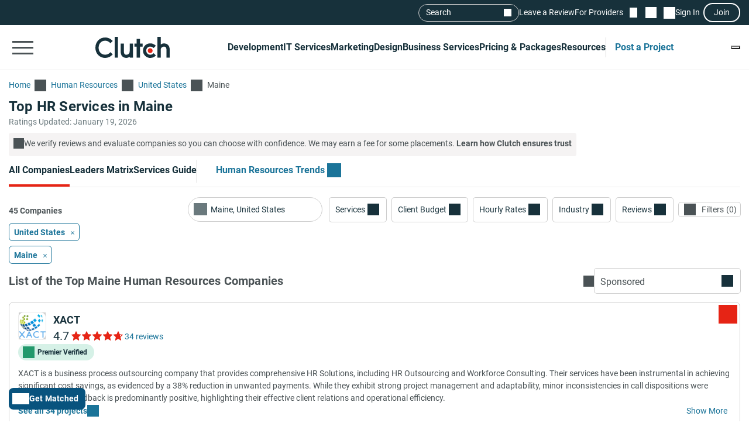

--- FILE ---
content_type: text/html; charset=utf-8
request_url: https://clutch.co/hr/maine
body_size: 44826
content:
<!DOCTYPE html>
<html lang="en">
<head>
    <meta charset="UTF-8">
		<meta content="width=device-width, initial-scale=1" name="viewport">
    <meta http-equiv="Content-Type" content="text/html; charset=utf-8" />
    <title>Top HR Services in Maine - Jan 2026 Rankings | Clutch.co</title>

    <meta name="description" content="Connect with the best Human Resources companies. Compare expert profiles, client success stories & proven results to choose a verified provider that&#39;s right for you.">
    <meta http-equiv="x-dns-prefetch-control" content="on">
    <meta name="robots" content="index, follow, max-image-preview:large, max-snippet:-1, max-video-preview:-1">
    
    <meta property="og:title" content="Top HR Services in Maine - Jan 2026 Rankings | Clutch.co">
    <meta property="og:description" content="Find top HR consultants and staffing firms in Maine. Hire experts for recruitment, payroll, compliance, and HR strategy. Compare partners.">
    <meta property="og:image" content="https://clutch.co/static/images/og_directory.png">
    <meta property="og:url" content="https://clutch.co/hr/maine">
    <meta property="og:type" content="website">
    <meta property="og:site_name" content="Clutch.co">
    <meta property="twitter:site" content="@clutch_co">
    <meta property="twitter:card" content="summary_large_image">
    <meta property="twitter:image" content="https://clutch.co/static/images/og_directory.png">
    <meta property="twitter:title" content="Top HR Services in Maine - Jan 2026 Rankings | Clutch.co">
    <meta property="twitter:description" content="Find top HR consultants and staffing firms in Maine. Hire experts for recruitment, payroll, compliance, and HR strategy. Compare partners.">
    <link rel="shortcut icon" href="/static/icons/favicon-white.png" type="image/png" />
    <link rel="apple-touch-icon" href="/static/icons/apple-touch-icon120x120.png" type="application/octet-stream"
        sizes="120x120" />
    <link rel="apple-touch-icon" href="/static/icons/apple-touch-icon152x152.png" type="application/octet-stream"
        sizes="152x152" />
    <link rel="apple-touch-icon" href="/static/icons/apple-touch-icon167x167.png" type="application/octet-stream"
        sizes="167x167" />
    <link rel="apple-touch-icon" href="/static/icons/apple-touch-icon180x180.png" type="application/octet-stream"
        sizes="180x180" />
    <link rel="alternate" type="application/rss+xml" ref="https://clutch.co/rssfeed">

    
    

		
		<style id="inline_css">
	    :root {
	      --fontDisplay: optional;
	    }
        @font-face {  font-family: "Roboto";  font-display: var(--fontDisplay, optional);  font-style: normal;  font-weight: 300;  src: local("Roboto Light"), local("Roboto-Light"), url("https://img.shgstatic.com/static/fonts/roboto-v19-latin-300.woff2") format("woff2");}@font-face {  font-family: "Roboto";  font-style: normal;  font-display: var(--fontDisplay, optional);  font-weight: 400;  src: local("Roboto"), local("Roboto-Regular"), url("https://img.shgstatic.com/static/fonts/roboto-v19-latin-regular.woff2") format("woff2");} @font-face {  font-family: "Roboto";  font-style: normal;  font-display: var(--fontDisplay, optional);  font-weight: 600;  src: local("Roboto Medium"), local("Roboto-Medium"), url("https://img.shgstatic.com/static/fonts/roboto-v20-latin-500.woff2") format("woff2");}@font-face {  font-family: "Roboto";  font-style: normal;  font-display: var(--fontDisplay, optional);  font-weight: 700;  src: local("Roboto Bold"), local("Roboto-Bold"), url("https://img.shgstatic.com/static/fonts/roboto-v20-latin-700.woff2") format("woff2");}#common-header .sg-container {  --sgContainerMobileCheckpoint: 100%;  --sgContainerTabletCheckpoint: 100%;  --sgContainerDesktopCheckpoint: 1400px;}#common-header .header__mobile-menu-button {  height: 48px;  padding: 12px 6px;  border: 0;  outline: 0;  background: transparent;  position: relative;}@container main (min-width: 992px) {  #common-header .header__mobile-menu-button {    content-visibility: hidden;    display: none;  }}#common-header .header__mobile-menu-button:focus {  outline: none;}#common-header .header__mobile-menu-bar {  display: block;  width: 36px;  height: 3px;  background-color: #fff;}#common-header .header__mobile-menu-bar + .header__mobile-menu-bar {  margin-top: 7px;}#common-header .header__mobile-menu-bar:not(:last-child) {  transition: all 0.1s ease-in-out;}#common-header .header__primary.header__primary--white .header__mobile-menu-bar {  background-color: #4a5255;}#common-header .header__primary.header__primary--white .search_mobile__button::after {  background-color: #4a5255;  mask-image: url('data:image/svg+xml;charset=utf-8,<svg xmlns="http://www.w3.org/2000/svg" fill="none" viewBox="0 0 14 15"><path fill="%23fff" d="M12.89 14.15 7.93 9.18a4.96 4.96 0 0 1-2.91 1c-1.3 0-2.4-.46-3.32-1.37a4.5 4.5 0 0 1-1.36-3.3c0-1.3.45-2.41 1.36-3.32A4.5 4.5 0 0 1 5.01.82c1.3 0 2.4.46 3.32 1.37A4.5 4.5 0 0 1 9.7 5.5a5 5 0 0 1-1 2.91l4.96 4.96zM5.02 9.1q1.5 0 2.55-1.05c.7-.7 1.04-1.55 1.04-2.55s-.35-1.85-1.04-2.55A3.47 3.47 0 0 0 5.02 1.9c-1 0-1.86.35-2.56 1.05S1.42 4.5 1.42 5.5s.35 1.85 1.04 2.55c.7.7 1.55 1.05 2.56 1.05"/></svg>');  mask-repeat: no-repeat;  mask-position: center;  mask-size: contain;}#common-header .header__primary {  background-color: #17313b;  padding-top: 8px;  padding-bottom: 8px;}#common-header .header__primary-container {  display: flex;  align-items: center;  justify-content: space-between;  gap: 15px;  position: relative;}#common-header .header__primary-logotype {  display: flex;}#common-header .header__primary-logotype-link {  display: inline-block;  width: 130px;  height: 36px;  background-image: url('data:image/svg+xml;charset=UTF-8,<svg version="1.1" xmlns="http://www.w3.org/2000/svg" x="0px" y="0px" width="87.861px" height="25px" viewBox="0 0 87.861 25" enable-background="new 0 0 87.861 25" xml:space="preserve"><rect x="22.861" y="0" fill="%23FFFFFF" width="4" height="25"/><path fill="%23FFFFFF" d="M40.861,17.025c0,3.826-3.217,4.131-4.174,4.131c-2.391,0-2.826-2.238-2.826-3.588V8h-4v9.548c0,2.37,0.744,4.326,2.048,5.63c1.152,1.153,2.878,1.783,4.748,1.783c1.326,0,3.204-0.413,4.204-1.326V25h4V8h-4V17.025z"/><polygon fill="%23FFFFFF" points="52.861,2 48.861,2 48.861,8 45.861,8 45.861,12 48.861,12 48.861,25 52.861,25 52.861,12 55.861,12 55.861,8 52.861,8"/><path fill="%23FFFFFF" d="M68.458,19.917c-0.871,0.783-2.021,1.217-3.283,1.217c-2.782,0-4.825-2.043-4.825-4.848s1.978-4.762,4.825-4.762c1.24,0,2.412,0.413,3.305,1.196l0.607,0.522l2.697-2.696l-0.675-0.609C69.522,8.504,67.415,7.7,65.174,7.7c-5,0-8.631,3.608-8.631,8.565c0,4.936,3.718,8.673,8.631,8.673c2.283,0,4.412-0.804,5.979-2.26l0.652-0.609l-2.739-2.694L68.458,19.917z"/><path fill="%23FFFFFF" d="M86.061,9.482C84.909,8.33,83.559,7.7,81.689,7.7c-1.326,0-2.828,0.413-3.828,1.325V0h-4v25h4v-9.365c0-3.826,2.718-4.13,3.675-4.13c2.391,0,2.325,2.239,2.325,3.587V25h4v-9.887C87.861,12.743,87.366,10.787,86.061,9.482"/><path fill="%23E62415" d="M65.043,13.438c1.598,0,2.893,1.293,2.893,2.892c0,1.597-1.295,2.892-2.893,2.892c-1.597,0-2.891-1.295-2.891-2.892C62.153,14.732,63.447,13.438,65.043,13.438"/><path fill="%23FFFFFF" d="M17.261,18.721c-1.521,1.565-3.587,2.413-5.761,2.413c-4.456,0-7.696-3.5-7.696-8.304c0-4.826,3.24-8.326,7.696-8.326c2.153,0,4.196,0.847,5.74,2.391l0.608,0.609l2.674-2.674l-0.587-0.609C17.718,1.938,14.718,0.7,11.5,0.7C4.935,0.7,0,5.917,0,12.851C0,19.764,4.957,24.96,11.5,24.96c3.24,0,6.24-1.26,8.457-3.543l0.587-0.609l-2.652-2.717L17.261,18.721z"/></svg>');  background-position: 50%;  background-repeat: no-repeat;  background-size: contain;}#common-header .header__primary.header__primary--white {  background-color: #fff;  border-bottom: 1px solid #e9e9e9;}#common-header .header__primary.header__primary--white .header__primary-logotype-link {  background-image: url('data:image/svg+xml;charset=UTF-8,<svg xmlns="http://www.w3.org/2000/svg" viewBox="0 0 405.7 115"><circle cx="299.2" cy="75.3" r="13.3" fill="%23E62415"/><path fill="%2317313B" d="M105.6 0h17.6v113.5h-17.6V0zm81.7 78.5c0 17.6-14.4 19-18.8 19-11 0-12.6-10.3-12.6-16.5V37.1h-17.7v43.8c-.1 10.9 3 19.9 9 25.9a32.1 32.1 0 0040.1 2.1v4.6H205V37.1h-17.7v41.4zm55.9-67.1h-17.7v25.7h-12.3v16.7h12.3v59.7h17.7V53.8h14.5V37.1h-14.5V11.4zM315 91.8c-4 3.6-9.3 5.6-15.1 5.6a21.6 21.6 0 01-22.2-22.3c0-12.9 9.1-21.9 22.2-21.9 5.7 0 11.1 1.9 15.2 5.5l2.8 2.4 12.4-12.4-3.1-2.8a40.6 40.6 0 00-27.3-10.3c-23 0-39.7 16.6-39.7 39.4a39 39 0 0039.7 39.9c10.5 0 20.3-3.7 27.5-10.4l3-2.8-12.6-12.4-2.8 2.5zm81.7-48a32.1 32.1 0 00-40.1-2.1V0h-17.7v113.5h17.7V72.2c0-17.6 14.4-19 18.8-19 11 0 12.6 10.3 12.6 16.5v43.9h17.7V69.7a36 36 0 00-9-25.9zM79.5 86.3A36.7 36.7 0 0153 97.4c-20.5 0-35.4-16.1-35.4-38.2C17.6 37 32.5 20.9 53 20.9c9.9 0 19.3 3.9 26.4 11l2.8 2.8 12.3-12.3-2.7-2.8A54.2 54.2 0 0052.9 3.4C22.8 3.4 0 27.4 0 59.3 0 91 22.8 115 52.9 115c14.9 0 28.7-5.8 38.9-16.3l2.7-2.8-12.2-12.5-2.8 2.9z"/></svg>');  background-repeat: no-repeat;  background-position: center;}@container main (max-width: 991px) {  #common-header .search_mobile__button {    display: block;    padding: 6px;    outline: none;    border: 0;    background: transparent;    cursor: pointer;    -webkit-tap-highlight-color: transparent;    min-height: 44px;    min-width: 44px;    transition: opacity 0.15s ease;  }  #common-header .search_mobile__button:active {    opacity: 0.7;  }  #common-header .search_mobile__button::after {    content: "";    display: block;    height: 36px;    width: 36px;    background-color: #fff;    mask-image: url('data:image/svg+xml;charset=UTF-8,<svg xmlns="http://www.w3.org/2000/svg" fill="none" viewBox="0 0 14 15"><path fill="#fff" d="M12.89 14.15 7.93 9.18a4.96 4.96 0 0 1-2.91 1c-1.3 0-2.4-.46-3.32-1.37a4.51 4.51 0 0 1-1.36-3.3c0-1.3.45-2.41 1.36-3.32A4.5 4.5 0 0 1 5.01.82c1.3 0 2.4.46 3.32 1.37A4.51 4.51 0 0 1 9.7 5.5a5 5 0 0 1-1 2.91l4.96 4.96-.77.78ZM5.02 9.1c1 0 1.85-.35 2.55-1.05.7-.7 1.04-1.55 1.04-2.55 0-1-.35-1.85-1.04-2.55A3.47 3.47 0 0 0 5.02 1.9c-1 0-1.86.35-2.56 1.05-.7.7-1.04 1.55-1.04 2.55 0 1 .35 1.85 1.04 2.55.7.7 1.55 1.05 2.56 1.05Z"/></svg>');    mask-repeat: no-repeat;    mask-position: center;    mask-size: contain;  }}@container main (max-width: 991px) {  #common-header #service-menu.header__primary-list {    content-visibility: hidden;    display: none;  }}.header__primary {  border-bottom: 1px solid #4a5255;}@container main (max-width: 991px) {  .header__secondary {    content-visibility: hidden;    display: none;  }}.sg-one-time-tooltip.hidden {  display: none;}.header #menu_search__form {  display: flex;  position: absolute;  top: -1000%;  left: -100%;}.header__mobile-menu-container {  display: none;}
        </style>

    
    <link rel="stylesheet" href="/static/css/cannon/cannon.fe8519b43a.css">
    
    <link rel="stylesheet" href="/static/css/directory/directory.5f749ff25c.css">
    


		
    
    
    <script async type="text/javascript"  nonce="EzOeXBBMrQjcExCv" >
        window.MSG_API_URL = "https://msg.clutch.co";
        window.MSG_API_URL_UNREAD_PATH = "/messages/unread/";
        window.SSO_COOKIE_NAME = "clutchsso";
    </script>

    
	    
        
<script id="consent-analytics" nonce="EzOeXBBMrQjcExCv" data-cookieconsent="ignore">
    const additionalSettings = {};
    const additionalParameters = {};
</script>

<script id="gtm-analytics" nonce="EzOeXBBMrQjcExCv" data-cookieconsent="ignore">
    try {
        
        window.dataLayer = window.dataLayer || [];
        window.gtag = function gtag() {
            window.dataLayer.push(arguments);
        }

        const parameters = JSON.parse('{"PageCanonicalId":1017010900000,"analyticjs":true,"category":"Human Resources","content_group":"directory","debug_mode":false,"page_canonical_id":"1017010900000","page_number":0,"page_type":"directory","primary_service_line_slug":"field_pp_sl_hr_consulting","trace_id":"9c04fe843f354b2a","transport_url":"https://g.clutch.co"}');
        
        parameters["bot"] = "automated"; 


        window.Analytics = {
            ga_id: 'G-D0WFGX8X3V',  
		        heap_id: '1079324124',  
		        
		        hubspot_id: '3972656',
		          delay_hubspot_tracking: '10000',
			      
		        transport_url: 'https:\/\/g.clutch.co', 
	          js_date: new Date(),  
	          content_group: parameters.content_group, 
	          default_consent_enabled:  true , 
		        block_scripts_for_consent:  true , 
		        properties: {  
		        ...parameters,
		        ...additionalParameters
		        },
		        heap_updated:  true ,
		        linkedIn_id: "2154602",
		        
						
							bambora_id: "93700",
						
		      ...additionalSettings
		    }
    } catch (error) {
        console.error('Analytics initialization failed:', error);
    }
</script>

    

    

<script data-cfasync="false"  nonce="EzOeXBBMrQjcExCv" id="apm-snippet-id" data-is-staff="false"></script><link rel="canonical" href="https://clutch.co/hr/maine">
<link rel="shortlink" href="/hr/maine"></head><link id="static__filtersDesktop_css" media="screen and (min-width: 991px)" rel="stylesheet" as="style" href="/static/css/_filtersDesktop/_filtersDesktop.aa1bb1bf30.css"/>
<body>
<div id="layout"> 
<script id="facet-script" data-cfasync="false" nonce="EzOeXBBMrQjcExCv" >
    window.filterGetQuery = {"ClearAllURL":"hr","ExtraPageType":"","Nonce":"EzOeXBBMrQjcExCv","PageId":"1017010900000","ParentPageId":"1017000000000","Selected":{"geona_id":{"filterName":"Location","type":"location","values":[{"name":"Maine, United States","value":"25544"}]}},"URL":"/hr/maine"};
    
    window.asset_links = {...window.asset_links, ...{"_CTAblocks_js":"static/js/_CTAblocks/_CTAblocks.29af19b9e4.js","_CTAblocks_scss":"static/css/_CTAblocks/_CTAblocks.fc9a97dbb3.css","_bpbLink_js":"static/js/_bpbLink/_bpbLink.11518a1a93.js","_bpbLink_scss":"static/css/_bpbLink/_bpbLink.1d1733658f.css","_chatbotTriggerObserver_js":"static/js/_chatbotTriggerObserver/_chatbotTriggerObserver.b790ca25fd.js","_chatbotWidget_js":"static/js/_chatbotWidget/_chatbotWidget.c1f74443b1.js","_ctaBanner_js":"static/js/_ctaBanner/_ctaBanner.597296e78d.js","_ctaBanner_scss":"static/css/_ctaBanner/_ctaBanner.f812900357.css","_directoryDeffer_js":"static/js/_directoryDeffer/_directoryDeffer.48b03c68c3.js","_directoryDeffer_scss":"static/css/_directoryDeffer/_directoryDeffer.ae4ad4bb3e.css","_directoryFunctionality_js":"static/js/_directoryFunctionality/_directoryFunctionality.4340cfc623.js","_directoryHeader_js":"static/js/_directoryHeader/_directoryHeader.a6cfd6d327.js","_directoryVerification_js":"static/js/_directoryVerification/_directoryVerification.f30c442120.js","_directoryVerification_scss":"static/css/_directoryVerification/_directoryVerification.8ec51f11d0.css","_filtersDesktop_js":"static/js/_filtersDesktop/_filtersDesktop.4c0dfa1d9a.js","_filtersDesktop_scss":"static/css/_filtersDesktop/_filtersDesktop.aa1bb1bf30.css","_flymenu_js":"static/js/_flymenu/_flymenu.6dc7464598.js","_flymenu_scss":"static/css/_flymenu/_flymenu.954a9db814.css","_initialTrackingDirectory_js":"static/js/_initialTrackingDirectory/_initialTrackingDirectory.c9324dadf5.js","_lmDeffer_js":"static/js/_lmDeffer/_lmDeffer.e98c30ca94.js","_lmDeffer_scss":"static/css/_lmDeffer/_lmDeffer.deb7286548.css","_providerCardFunctionality_js":"static/js/_providerCardFunctionality/_providerCardFunctionality.0ec2eea031.js","_providerCardInsightsContent_js":"static/js/_providerCardInsightsContent/_providerCardInsightsContent.2a2b37ac51.js","_providerCardInsightsContent_scss":"static/css/_providerCardInsightsContent/_providerCardInsightsContent.31562a3fc2.css","_providerCardInsightsIcons_js":"static/js/_providerCardInsightsIcons/_providerCardInsightsIcons.945d573a1d.js","_providerCardInsightsIcons_scss":"static/css/_providerCardInsightsIcons/_providerCardInsightsIcons.8c71c22a5f.css","_providerCardInsights_js":"static/js/_providerCardInsights/_providerCardInsights.f055012ac5.js","_readMoreBtn_js":"static/js/_readMoreBtn/_readMoreBtn.ece98b546a.js","_startTrackingDirectory_js":"static/js/_startTrackingDirectory/_startTrackingDirectory.12aee151e6.js","_stickyPbBanner_js":"static/js/_stickyPbBanner/_stickyPbBanner.a11576ef77.js","_stickyPbBanner_scss":"static/css/_stickyPbBanner/_stickyPbBanner.75d8b2edcd.css","facets2_js":"static/js/facets2/facets2.984ff20ca5.js","leaderMatrix2_js":"static/js/leaderMatrix2/leaderMatrix2.d693138c58.js","leaderMatrix2_scss":"static/css/leaderMatrix2/leaderMatrix2.8c0c5ba9c8.css"}};
</script>








<link id="static__headerMinDesktop_css" media="screen and (min-width: 991px)" rel="stylesheet" href="/static/css/_headerMinDesktop/_headerMinDesktop.b66b46b6e1.css"/>

<script data-cfasync="false" nonce="EzOeXBBMrQjcExCv" >
    window.asset_links = {...window.asset_links,  ...{"_chatbotWidget_js":"static/js/_chatbotWidget/_chatbotWidget.c1f74443b1.js","_footer_js":"static/js/_footer/_footer.0caa1821da.js","_headerMinDesktop_js":"static/js/_headerMinDesktop/_headerMinDesktop.295b495a90.js","_headerMinDesktop_scss":"static/css/_headerMinDesktop/_headerMinDesktop.b66b46b6e1.css","_headerMinMobile_js":"static/js/_headerMinMobile/_headerMinMobile.1e4951e1b5.js","_headerMinMobile_scss":"static/css/_headerMinMobile/_headerMinMobile.f739878018.css","_header_js":"static/js/_header/_header.f736925949.js","_header_scss":"static/css/_header/_header.4527245dec.css","_liveSearch_js":"static/js/_liveSearch/_liveSearch.bbc40d297c.js","searchTracking_js":"static/js/searchTracking/searchTracking.d5a8cdf0d8.js"} };
</script>
<header
    id="common-header"
    class="header request-service-tabs request-mobile-menu request-user-menu"
    data-url="/menu?v=main"
    data-is-authed="false"
    data-domain="https://clutch.co"
    data-chatbot-widget-enabled="true"
    data-chatbot-widget-enabled-on-all-pages="true"
>
    
    <div class="header__secondary">
        <div class="sg-container header__secondary-container">
            
            <div id="menu_search">
	<button type="button" id="menu_search--button" name="search_init">Search</button>
	<div id="menu_search__form" class="search_form">
		<div class="search_input sg-accordion">
			<button name="Search cancel" type="button" class="search_input__cancel" id="menu_search--cancel" data-search="search-cancel" aria-label="Cancel search"></button>
			<button name="Search reset" type="reset" class="search_input__button" id="menu_search--default" data-type="default" aria-label="Reset results"></button>
			
			<input
				id="live-search menu_search--live"
				type="text"
				data-url="/search/live"
				name="Search"
				data-search="search_input"
				class="sg-accordion__title-wrapper"
				autocomplete="off"
				aria-label="Live search"
				aria-controls="live-search__results"
				placeholder="Start your search"
				>
			
			<div class="search_results no-results sg-accordion__contents" data-search="search_results" id="live-search__results"></div>
		</div>
		<a href="https://clutch.co/search" class="search_button search_form--submit" aria-label="Search Results"></a>
	</div>
</div>


            <a class="header__secondary-link" href="https://review.clutch.co" title="Leave a Review">Leave a Review</a>
            <a class="header__secondary-link" href="/get-listed" title="For Providers">For Providers</a>

            
            


<a
    class="header__shortlist-link"
    href="https://shortlist.clutch.co?next=%2fhr%2fmaine"
    title="View Shortlist">
    <span
		id="shortlist-count"
		class="header__shortlist-counter"
		data-count="0"
    >
	    0
    </span>
</a>



<a
    class="header__chat-link"
    href='https://msg.clutch.co'
    title="View New Messages">
    <span
		    id="message-count"
		    class="header__chat-counter"
		    data-count="0"
    >
	    0
    </span>
</a>


            
            


<button
		id="sign-in-link"
		class="header__sign-in-link header__sign-in-button sign-in header__secondary-link sign-in-required"
		type="button"
		aria-label="Sign in"
		data-login_source="header_sign_in"
>
	Sign In
</button>
<button
		class="modal-sso__open-modal sign-in-required"
		aria-label="Join"
		data-login_default="join"
		type="button"
		id="show-sso-modal"
		data-login_source="header_join"
>
	Join
</button>


        </div>
    </div>

    
    
    
    <div class='header__primary  header__primary--white'>
        <div class="sg-container header__primary-container">
            
            <button
                id="mobile-menu-button"
                class="header__mobile-menu-button"
                type="button"
                aria-label="Open collapsed menu"
                data-url="/menu?s=mobile&next=%2fhr%2fmaine"
            >
                <span class="header__mobile-menu-bar"></span>
                <span class="header__mobile-menu-bar"></span>
                <span class="header__mobile-menu-bar"></span>
            </button>
            <div class="header__mobile-menu-container" id="mobile-menu-container"></div>

            
            <div class="header__primary-logotype">
                <a href="/" class="header__primary-logotype-link" title="Clutch logotype"></a>
            </div>

            
            
<ul id="service-menu" class="header__primary-list">
    <li class="header__primary-list-item">
        <button class="header__primary-list-button" type="button" data-for="#development-menu" aria-label="Development">Development</button>
    </li>
    <li class="header__primary-list-item">
        <button class="header__primary-list-button" type="button" data-for="#it-services-menu" aria-label="IT Services">IT Services</button>
    </li>
    <li class="header__primary-list-item">
        <button class="header__primary-list-button" type="button" data-for="#marketing-menu" aria-label="Marketing">Marketing</button>
    </li>
    <li class="header__primary-list-item">
        <button class="header__primary-list-button" type="button" data-for="#design-menu" aria-label="Design">Design</button>
    </li>
    <li class="header__primary-list-item">
        <button class="header__primary-list-button" type="button" data-for="#business-services-menu" aria-label="Business Services">Business Services</button>
    </li>
    <li class="header__primary-list-item">
        <button class="header__primary-list-button" type="button" data-for="#pricing-and-packages-menu" aria-label="Pricing & Packages">Pricing & Packages</button>
    </li>
    <li class="header__primary-list-item">
        <button class="header__primary-list-button" type="button" data-for="#resources-menu" aria-label="Resources">Resources</button>
    </li>
        <li class="header__primary-list-item my-tools">
            <a
                class="header__primary-list-button header__post_project"
                title="Get Matched"
                data-href="https://project.clutch.co/project-brief?source=global_navigation_CTA&BPB_adoption_source=global_nav"
                href="https://clutch.co/tools"
            >Post a Project</a>
        </li>
</ul>


            
            <button
                type="button"
                id="mobile-search-button"
                class="search_mobile__button"
                aria-label="Live search">
            </button>

            
            
                <div class="sg-one-time-tooltip hidden" id="sign-in-tooltip">
  <button
      class="sg-one-time-tooltip__close-button"
      type="button"
      aria-label="Dismiss the Hint">
  </button>

  <p class="sg-one-time-tooltip__title">You’re signed out</p>
  <p class="sg-one-time-tooltip__text">Sign in to get introduced to companies, access recommendations, and request quotes.</p>

  <button
    class="sg-one-time-tooltip__action-button sg-button-v2 sg-button-v2--inversive sign-in-required"
    id="show-sso-modal"
    data-login_default="join"
    aria-label="Sign In"
    data-login_source="tooltip_header_sign_in"
    type="button"
  >
	  Sign in
  </button>
</div>

            
        </div>
    </div>
</header>









<main
    id="providers2"
    class="directory"
    data-nonce="EzOeXBBMrQjcExCv"
    data-page-view-type="reviews"
    data-page-type="DIRECTORY"
    data-extra-page-type=""
    data-page-canonical="1017010900000"
    data-lm-enabled="true"
    data-service-group="HR Services"
    
        data-service-line="Human Resources"
    
    
        data-allow-unauth="true"
    
    
        data-location="United States"
        data-location_id="25544"
    
    data-service-line-slug="field_pp_sl_hr_consulting"
    
    data-chatbot-widget-enabled="true"
>
    <div class="facets_fly skeleton" id="facets_fly__sidebar"></div>

    <section class="directory-header sg-container">
    <div id="directory-breadcrumbs"
     class="directory-breadcrumbs sg-breadcrumbs sg-breadcrumbs--light">
    <a
        href="/"
        class="sg-breadcrumbs__link"
        title="Go to the Home page">
        <span>Home</span>
    </a>
    
        <a
            class="sg-breadcrumbs__link"
            href="/hr"    
            title="Go to the Human Resources page">
            <span>Human Resources</span>
        </a>
    
        <a
            class="sg-breadcrumbs__link"
            href="/us/hr"    
            title="Go to the United States page">
            <span>United States</span>
        </a>
    
        <a
            class="sg-breadcrumbs__link"
            href="/hr/maine"    
            title="Go to the Maine page">
            <span>Maine</span>
        </a>
    
</div>


    <div
        id="directory-header-text-block"
        class="directory-header__text-block sg-show-more-less__container sg-show-more-less__container--collapsed"
    >
        <h1 class="directory-header__title">Top HR Services in Maine</h1>
        
    </div>

    <meta property="datePublished" content="2015-01-01">

    <div class="directory-header__ratings-updated">Ratings Updated: January 19, 2026</div>

    
    

    <div class="directory-header__disclaimer">
  <span class="directory-header__disclaimer-icon"></span>
  <span
    class="directory-header__disclaimer-text"
  >
    We verify reviews and evaluate companies so you can choose with confidence. We may earn a fee for some placements.
      <a href="#why-trust-clutch"
         class="directory-header__disclaimer-cta"
         data-gtm_event_category="directory_rankings-learn-more"
         data-gtm_page_canonical_id="1017010900000"
         data-dispatch="SWITCH_TABS"
         data-lazy-trigger="_directoryFunctionality"
         data-page-view-type="reviews"
      >
        Learn how Clutch ensures trust
      </a>
  </span>
</div>

</section>


    <div id="sticky-content" class="directory__sticky-content">
        <div class="sg-container navbar">
    <div class="sg-tabs-v2">
    <nav id="sg-tabs-content" class="sg-tabs-v2__contents">
        
            
                <a
                  
                  href="/hr/maine"
                  title="Go to the All Companies Page"
                  aria-label="Go to the All Companies Page"
                  class="sg-tabs-v2__item sg-tabs-v2__item--active"
                  data-page-view-type="reviews"
                  data-lazy-trigger="_directoryFunctionality"
                  data-dispatch="SWITCH_TABS"
                >All Companies</a>
            
        
            
                <a
                  
                  href="/hr/maine#leaders-matrix"
                  title="Go to the Leaders Matrix Page"
                  aria-label="Go to the Leaders Matrix Page"
                  class="sg-tabs-v2__item "
                  data-page-view-type="leaders-matrix"
                  data-lazy-trigger="_directoryFunctionality"
                  data-dispatch="SWITCH_TABS"
                >Leaders Matrix</a>
            
        
            
        
            
                <a
                  
                  href="/hr/service-guide"
                  title="Go to the Services Guide Page"
                  aria-label="Go to the Services Guide Page"
                  class="sg-tabs-v2__item "
                  data-page-view-type="service-guide"
                  data-lazy-trigger="_directoryFunctionality"
                  data-dispatch="SWITCH_TABS"
                >Services Guide</a>
            
        
            
                <a
                  
                    target="_blank"
                  
                  href="/resources/business/hr"
                  title="Go to the Human Resources Trends Page"
                  aria-label="Go to the Human Resources Trends Page"
                  class="sg-tabs-v2__item  sg-tabs-v2__item--cta sg-tabs-v2__item--with-divider"
                  data-page-view-type="Human Resourcestrends"
                  data-lazy-trigger="_directoryFunctionality"
                  data-dispatch="SWITCH_TABS"
                >Human Resources Trends</a>
            
        
    </nav>
</div>


<span itemscope itemtype="https://schema.org/WebPage">
  <meta itemprop="url" content="https://clutch.co/hr/maine">
  <meta itemprop="name" content="Top HR Services in Maine">
  <meta itemprop="description" content="Find top HR consultants and staffing firms in Maine. Hire experts for recruitment, payroll, compliance, and HR strategy. Compare partners.">
  <meta itemprop="dateModified" content="2026-01-18T10:47:19Z">
  <span itemprop="breadcrumb" itemscope itemtype="https://schema.org/BreadcrumbList">
    <span itemprop="itemListElement" itemscope itemtype="https://schema.org/ListItem">
      <meta itemprop="position" content="1">
      <meta itemprop="name" content="Home">
      <meta itemprop="item" content="https://clutch.co/">
    </span>
    <span itemprop="itemListElement" itemscope itemtype="https://schema.org/ListItem">
      <meta itemprop="position" content="2">
      <meta itemprop="name" content="Top HR Services in Maine">
      <meta itemprop="item" content="https://clutch.co/hr/maine">
    </span>
    <span itemprop="itemListElement" itemscope itemtype="https://schema.org/ListItem">
      <meta itemprop="position" content="3">
      <meta itemprop="name" content="Top HR Services in Maine Leaders Matrix">
      <meta itemprop="item" content="https://clutch.co/hr/maine#leaders-matrix">
    </span>
    <span itemprop="itemListElement" itemscope itemtype="https://schema.org/ListItem">
      <meta itemprop="position" content="4">
      <meta itemprop="name" content="Top HR Services in Maine Packages">
      <meta itemprop="item" content="https://clutch.co">
    </span>
    <span itemprop="itemListElement" itemscope itemtype="https://schema.org/ListItem">
      <meta itemprop="position" content="5">
      <meta itemprop="name" content="Top HR Services in Maine Services Guide">
      <meta itemprop="item" content="https://clutch.co/hr/service-guide">
    </span>
    <span itemprop="itemListElement" itemscope itemtype="https://schema.org/ListItem">
      <meta itemprop="position" content="6">
      <meta itemprop="name" content="Top HR Services in Maine Human Resources Trends">
      <meta itemprop="item" content="https://clutch.co/resources/business/hr">
    </span>
  </span>
</span>


    <div class="navbar__BPB-link-wrapper">
		<a
				id="facets-BPB-link"
				class="sg-button-v2 facets__BPB-link BPB-link "
				href="https://project.clutch.co/project-brief?source=directory_filters&BPB_adoption_source=directory"
				target="_blank"
				data-skip_user_role="true"
				data-login_default="join"
				data-login_source="facets__BPB-link"
				title="Build My Project Brief"
				data-gtm_event_category="facets__BPB-link_click"
				data-gtm_page_canonical_id="1017010900000"
				data-gtm_page_utm_term="1017010900000"
				data-gtm_source="directory_filters"
				data-gtm_BPB_adoption_source="directory"
				data-gtm_project_brief_trigger="true"
		>
			Get Matched
		</a>
    </div>
    
        <p class="navbar__companies-amount lm-only-related-block">
            <span id="lm-leaders-amount">1 Leaders</span>
            <span id="lm-contenders-amount">15 Contenders</span>
        </p>
    
</div>

        <div class="directory-only-related-block directory__facets-block facets-block sg-container">
            <div class="facets facets__main">
    <div class="facets__container">
	<div class="facets_wrap" id="facets-form">
		<div class="facets_item facets_location facets sg-dropdown-main-wrapper sg-dropdown-v2--with-icon">
    <label class="facets_label custom_dropdown" id="facets_location" data-target="#location_dropdown"
           data-id="location_input__wrap" data-toggle="dropdown" for="location_input">
    </label>
    
    <button name="Location reset" aria-label="Location reset" type="button" class="facets_list__location_reset"></button>
    <input class="facets_btn" id="location_input" name="location" data-default="Maine, United States" type="search" placeholder="Location" value="Maine, United States"
           data-id="location_input" autocomplete="off" autocorrect="off" autocapitalize="off" spellcheck="false"
           role="searchbox" aria-owns="location_dropdown" aria-label="Location" aria-autocomplete="list"
           title="Location">
    <div class="dropdown-menu sg-dropdown-v2__list-wrapper" aria-labelledby="facets_location" id="location_dropdown">
        <div class="facets_list__location--wrapper sg-dropdown-v2-list scroll-container" id="location_list" role="menu">
        </div>
    </div>
</div>

		<div class="facets sg-dropdown-main-wrapper sg-dropdown-v2--with-icon">
    <div
            class="sg-dropdown-v2"
            id="related_services"
            role="button"
            data-toggle="dropdown"
            aria-haspopup="true"
            aria-expanded="false"
    >
        <div
                class="sg-input-field-v2 sg-input-field-v2--with-append-inner-icon"
                id="related_services-button"
        >
            <div class="sg-input-field-v2__input-wrapper">
                <input
                        id="related_services-input"
                        class="sg-input-field-v2__input"
                        type="hidden"
                        readonly
                >
                <button class="sg-input-field-v2__input" id="related_services_button" readonly >Services</button>
                <span class="sg-input-field-v2__icon sg-input-field-v2__append-icon sg-icon-v2__arrow"></span>
            </div>
        </div>

        <div class="sg-dropdown-v2__list-wrapper sg-dropdown-v2__list-wrapper--fixed-width">
            
            <div class="sg-dropdown-v2__list-wrapper-search">
                <input
                        class="sg-dropdown-v2__list-wrapper-search-input facets_btn__search"
                        type="search"
                        placeholder="Search"
                >
            </div>
            
            <div
                    class="sg-dropdown-v2-list"
                    aria-labelledby="Dropdown"
                    data-container="dropdown"
            >
            </div>
        </div>
    </div>
</div>

		<div class="facets sg-dropdown-main-wrapper sg-dropdown-v2--with-icon">
    <div
            class="sg-dropdown-v2"
            id="client_budget"
            data-toggle="dropdown"
            aria-haspopup="true"
            aria-expanded="false"
            role="button"
    >
        <div
                class="sg-input-field-v2 sg-input-field-v2--with-append-inner-icon"
                id="client_budget-button"
        >
            <div class="sg-input-field-v2__input-wrapper">
                <input
                        id="client_budget-input"
                        class="sg-input-field-v2__input"
                        type="hidden"
                        readonly
                >
                <button class="sg-input-field-v2__input" id="client_budget_button" readonly>Client Budget</button>
                <span class="sg-input-field-v2__icon sg-input-field-v2__append-icon sg-icon-v2__arrow"></span>
            </div>
        </div>

        <div class="sg-dropdown-v2__list-wrapper">
            <div
                    class="sg-dropdown-v2-list"
                    aria-labelledby="Dropdown"
                    data-container="dropdown"
            >
            </div>
        </div>
    </div>
</div>

		<div class="facets sg-dropdown-main-wrapper sg-dropdown-v2--with-icon">
    <div
            class="sg-dropdown-v2"
            id="hourly_rate"
            data-toggle="dropdown"
            aria-haspopup="true"
            aria-expanded="false"
            role="button"
    >
        <div
                class="sg-input-field-v2 sg-input-field-v2--with-append-inner-icon"
                id="hourly_rate-button"
        >
            <div class="sg-input-field-v2__input-wrapper">
                <input
                        id="hourly_rate-input"
                        class="sg-input-field-v2__input"
                        type="hidden"
                        readonly
                >
                <button class="sg-input-field-v2__input" id="hourly_rate_button" readonly>Hourly Rates</button>
                <span class="sg-input-field-v2__icon sg-input-field-v2__append-icon sg-icon-v2__arrow"></span>
            </div>
        </div>

        <div class="sg-dropdown-v2__list-wrapper">
            <div
                    class="sg-dropdown-v2-list"
                    aria-labelledby="Dropdown"
                    data-container="dropdown"
            >
            </div>
        </div>
    </div>
</div>

		<div class="facets sg-dropdown-main-wrapper sg-dropdown-v2--with-icon">
    <div
            class="sg-dropdown-v2"
            id="industries"
            data-toggle="dropdown"
            aria-haspopup="true"
            aria-expanded="false"
            role="button"
    >
        <div
                class="sg-input-field-v2 sg-input-field-v2--with-append-inner-icon"
                id="industries-button"
        >
            <div class="sg-input-field-v2__input-wrapper">
                <input
                        id="industries-input"
                        class="sg-input-field-v2__input"
                        type="hidden"
                        readonly
                >
                <button class="sg-input-field-v2__input" id="industries_button" readonly>Industry</button>
                <span class="sg-input-field-v2__icon sg-input-field-v2__append-icon sg-icon-v2__arrow"></span>
            </div>
        </div>

        <div class="sg-dropdown-v2__list-wrapper sg-dropdown-v2__list-wrapper--fixed-width">
            
            <div class="sg-dropdown-v2__list-wrapper-search">
                <input
                        class="sg-dropdown-v2__list-wrapper-search-input facets_btn__search"
                        type="search"
                        placeholder="Search"
                >
            </div>
            
            <div
                    class="sg-dropdown-v2-list"
                    aria-labelledby="Dropdown"
                    data-container="dropdown"
            >
            </div>
        </div>
    </div>
</div>

		<div class="facets sg-dropdown-main-wrapper">
    <div
            class="sg-dropdown-v2"
            id="reviews"
            data-toggle="dropdown"
            aria-haspopup="true"
            aria-expanded="false"
            role="button"
    >
        <div
                class="sg-input-field-v2 sg-input-field-v2--with-append-inner-icon"
                id="reviews-button"
        >
            <div class="sg-input-field-v2__input-wrapper">
                <input
                        id="reviews-input"
                        class="sg-input-field-v2__input"
                        type="hidden"
                        readonly
                >
                <button class="sg-input-field-v2__input" id="reviews_button" readonly>Reviews</button>
                <span class="sg-input-field-v2__icon sg-input-field-v2__append-icon sg-icon-v2__arrow"></span>
            </div>
        </div>

        <div class="sg-dropdown-v2__list-wrapper">
            <div
                    class="sg-dropdown-v2-list"
                    aria-labelledby="Dropdown"
                    data-container="dropdown"
            >
            </div>
        </div>
    </div>
</div>

		<button
      class="facets__all-filter"
      type="button"
      aria-label="Open filters menu"
      id="fly-in_trigger"
      data-lazy-trigger="facets2"
    >
        <i class="facets__all-filter-first">All</i>
        <i class="facets__all-filter-second">Filters</i>
        <i class="facets__filter-count ">0</i>
    </button>
    </div>
    <p class="navbar__companies-amount directory-only-related-block" id="directory-navbar-companies-amount"> 
        45 Companies
    </p>
    </div>
    <div class="facets_result__container">
	    <div class="facets_result" id="facets_result__filters">
    <div class="facets_result__item" data-label="Country" data-type="location" data-id="country" data-name="United States" data-value="US" data-slug="US" data-new-geona="0"><span>Country:&nbsp;</span><b>United States</b></div>


    <div class="facets_result__item" data-label="State" data-type="location" data-id="provice" data-name="Maine" data-value="25544" data-slug="25544" data-new-geona="840"><span>State:&nbsp;</span><b>Maine</b></div>


    
</div>
        <button class="facets_clear " type="reset">Clear All</button>
    </div>
</div>

        </div>
        <button
            aria-label="See All Leaders"
            type="button"
            id="scroll-to-top"
            class="sg-scroll-to-top-v2__scroll-to-top sg-scroll-to-top-v2__scroll-to-top--hidden directory__scroll-to-top lm-only-related-block"
        >
            See All Leaders
        </button>
    </div>

    <div class="sg-container directory__title-sort directory-only-related-block">
        <h2 class="directory__facets-title">List of the Top Maine Human Resources Companies</h2>

        <div class="sortby sg-dropdown-main-wrapper sg-dropdown-v2--with-icon">
    <span
      class="sortby__tooltip sg-tooltip-v2"
      data-tooltip-content="<i><p><b>Sponsored</b> providers pay us a fee for placement within our listings.</p>
        <p><b>Verified</b> providers pass a credit check and we validate their business entity information. Verified is distinguished by a checkmark on the top left.</p>
        <b>Clutch Rank</b> is our proprietary organic rank of the best companies. Criteria includes reviews, industry awards and past work.
      </i>"
      data-tooltip-props="large left-center mobile_top-center rich"
    ></span>
    <div
            class="sg-dropdown-v2"
            id="sort_by"
            data-toggle="dropdown"
            aria-haspopup="true"
            aria-expanded="false"
            role="button"
    >
        <div
                class="sg-input-field-v2 sg-input-field-v2--with-append-inner-icon"
                id="sortby_button"
        >
            <div class="sg-input-field-v2__input-wrapper">
                <input
                        id="sort_by-input"
                        aria-label="Sort by"
                        class="sg-input-field-v2__input"
                        type="text"
                        readonly
                />
                
                
                <p class="sortby__preselect">Sponsored</p>
                
                
                
                
                
                
                
                
                
                
                
                

                <span class="sg-input-field-v2__append-icon sg-icon-v2__arrow" />
            </div>
        </div>

        <div class="sg-dropdown-v2__list-wrapper">
            <div
                    class="sg-dropdown-v2-list"
                    aria-labelledby="Dropdown"
                    data-container="dropdown"
            >
            </div>
        </div>
    </div>
</div>

    </div>

    
    <section class="directory-only-related-block sg-container" id="providers__section" data-show-pagination="true">
    
        <ul itemscope itemtype="https://schema.org/ItemList"
    class="providers__list providers__list--collapsed"
    id="providers__list"
    data-slide-priority="false">
    
    
		

    
        
            
        
        
        
            
                
                




























  





            
            
        
        
        















  
    
  

  
    
  



<li class="provider-list-item" id="provider-162877" itemprop="itemListElement" itemscope itemtype="https://schema.org/ListItem1">
    



































    







    






    

    

    

    

    




  
      
  



<meta itemprop="position" content="1">

<div
    class="provider provider-row sg-show-more-less__container sg-show-more-less__container--collapsed provider-row--non-ppc "
    data-is-list="true"
    data-clutch-pid="162877"
    data-title="XACT"

    
        data-position="1"
        data-type="Directory"
    
    
    itemprop="item"
    itemscope
    itemtype="https://schema.org/LocalBusiness"
    
>

    
    
    

    
    






<button
    type="button"
    name="bookmark"
    class="sg-shortlist-bookmark sg-shortlist-bookmark--default"
    data-shortlist-state="default"
    aria-label="Add to Shortlist"
    data-shortlist-link="https://shortlist.clutch.co"
    data-provider-id="162877"
    data-link-type=""
    data-page-name="directory"
>
    <p class="sg-shortlist-bookmark__message sg-shortlist-bookmark__message--hidden"></p>
    <span
      class="sg-shortlist-bookmark__icon"
      data-lazy-trigger="_providerCardFunctionality"
      data-dispatch="PROVIDER_CARD_CLICKED">
    </span>
</button>


    <div class="provider__main-info">
        <a
            
                href="/profile/xact"
            

            target="_blank"
            title="See XACT Profile"
            aria-label="See XACT Profile"
            class="sg-provider-logotype-v2 provider__logotype directory_profile"
            data-link_text="Profile Logotype"
            data-lazy-trigger="_directoryFunctionality"
        >
            <img
                loading="lazy"
                width="46"
                height="46"
                property="image"
                src='https://img.shgstatic.com/clutch-static-prod/image/scale/50x50/s3fs-public/logos/626fa9992d4f8df9cf7877c415dc48b0.png'
                alt="XACT Logotype"
                itemprop="image"
            />
        </a>
        
        <meta itemprop="name" content="XACT">
        
        <h3 class="provider__title">
            <a
                
                    href="https://clutch.co/profile/xact"
                

                target="_blank"
                title="See XACT Profile"
                class="provider__title-link directory_profile"
                data-link_text="Profile Title"
                
                itemprop="url"
                
            >
                XACT
            </a>
        </h3>
        
        <meta itemprop="telephone" content="877-922-8877" />
        

        
            
                <div class="provider__rating sg-rating rating-reviews">
                    <span class="sg-rating__number" itemprop="aggregateRating" itemscope itemtype="https://schema.org/AggregateRating">
                        4.7
                        
                        <meta itemprop="reviewCount" content="34">
                        <meta itemprop="bestRating" content="5">
                        <meta itemprop="worstRating" content="0.5">
                        <meta itemprop="ratingValue" content="4.7">
                        
                    </span>
                    <a
                        style="--sgStarsRating: 94%;"
                        target="_blank"
                        href="/profile/xact#reviews "
                        title="See XACT Reviews"
                        aria-label="See XACT Reviews"
                        class="sg-rating__stars directory_profile"
                        data-link_text="Profile Stars"
                    ></a>
                    
                    <a
                        target="_blank"
                        href="/profile/xact#reviews"
                        title="See XACT Reviews"
                        aria-label="See XACT Reviews"
                        class="sg-rating__reviews directory_profile"
                        data-link_text="Reviews Count"
                    >
                        34
                        
                            reviews
                        
                    </a>
                    
                </div>
            

            
                <span
                    data-tooltip-props="top-center mobile_top-right"
                    
                    
                        class="provider__verified-mark provider__verified-mark--premier verified-mark-tooltip"
                        data-tooltip-content="<i>Verified by Clutch, and has 3+ verified reviews</i>"
                    
                >
                    
                        
                        

<div id="verified-mark-tooltip" class="sg-one-time-tooltip hidden">
  <button
    type="button"
    title="Close"
    aria-label="Dismiss the hint"
    class="sg-one-time-tooltip__close-button"
  ></button>
  <p class="sg-one-time-tooltip__title">
    <i class='sg-one-time-tooltip__title-icon'></i>
    Look for Verified Providers
  </p>
  <p class="sg-one-time-tooltip__text">
    Clutch conducts a rigorous verification process, confirming a provider’s
    business registration, legal history, credit background, and client feedback
    to be legitimate, so you can trust their ability to deliver.
    <a
      target="_blank"
      href='https://clutch.co/methodology#verification'
      title='Learn More'
      aria-label='Go to the page about the Clutch Verification Process'
    >
      Learn More
    </a>
  </p>
</div>

                    
                    
                    Premier Verified
                </span>
            
        
    </div>

    <div class="provider__highlights">
        <div
            class="provider__highlights-item sg-tooltip-v2 min-project-size"
            data-tooltip-props="top-center mobile_top-right"
            data-tooltip-position=".provider__highlights-icon"
            data-tooltip-content="<i>Min. project size</i>"
        >
            <span class="provider__highlights-icon icon-tag"></span>
            
                $1,000+
            
        </div>
        <div
            class="provider__highlights-item sg-tooltip-v2 hourly-rate"
            data-tooltip-props="top-center mobile_top-right"
            data-tooltip-position=".provider__highlights-icon"
            data-tooltip-content="<i>Avg. hourly rate</i>"
        >
            <span class="provider__highlights-icon icon-alarm-clock"></span>
            
                $25 - $49 / hr
            
            
            <meta itemprop="priceRange" content="$25 - $49">
            
        </div>
        <div
            class="provider__highlights-item sg-tooltip-v2 employees-count"
            data-tooltip-props="top-center mobile_top-right"
            data-tooltip-position=".provider__highlights-icon"
            data-tooltip-content="<i>Employees</i>"
        >
            <span class="provider__highlights-icon icon-person-team"></span>
            250 - 999
        </div>
	      
	        <div
	            class="provider__highlights-item sg-tooltip-v2 location"
	            data-tooltip-props="top-center mobile_top-center"
	            data-tooltip-position=".provider__highlights-icon"
	            data-tooltip-content="<i>Location</i>"
	            
	            itemprop="address"
	            itemscope
	            itemtype="https://schema.org/PostalAddress"
	            
	        >
	            <span class="provider__highlights-icon icon-pin"></span>
	            Orlando, FL
	            
	            <meta itemprop="addressCountry" content="US">
	            <meta itemprop="addressLocality" content="Orlando">
	            <meta itemprop="addressRegion" content="FL">
	            <meta itemprop="streetAddress" content="429 South Keller Road">
	            <meta itemprop="postalCode" content="32810">
	            <meta itemprop="telephone" content="877-922-8877">
	            
	        </div>
				
    </div>

    
        <div class="provider__services provider__services--provided">
            <p
                class="provider__services-subtitle sg-tooltip-v2"
                data-tooltip-props="top-center large"
                data-tooltip-position=".provider__services-subtitle-icon"
                data-tooltip-content="<i>Allocation of expertise by %</i>"
            >
                Services provided
                <span class="provider__services-subtitle-icon icon-info"></span>
            </p>
            <div class="provider__services-chart">
                
                    <span
                        style="width: 45%"
                        class="provider__services-chart-item sg-tooltip-v2"
                        data-tooltip-props="top-center large"
                        data-tooltip-content="<i>45% Call Center Services</i>"
                    ></span>
                
                    <span
                        style="width: 20%"
                        class="provider__services-chart-item sg-tooltip-v2"
                        data-tooltip-props="top-center large"
                        data-tooltip-content="<i>20% Customer Service Outsourcing</i>"
                    ></span>
                
                    <span
                        style="width: 15%"
                        class="provider__services-chart-item sg-tooltip-v2"
                        data-tooltip-props="top-center large"
                        data-tooltip-content="<i>15% Sales Outsourcing</i>"
                    ></span>
                
                    <span
                        style="width: 10%"
                        class="provider__services-chart-item sg-tooltip-v2"
                        data-tooltip-props="top-center large"
                        data-tooltip-content="<i>10% Back Office Outsourcing</i>"
                    ></span>
                
                    <span
                        style="width: 10%"
                        class="provider__services-chart-item sg-tooltip-v2"
                        data-tooltip-props="top-center large"
                        data-tooltip-content="<i>10% Staffing</i>"
                    ></span>
                
            </div>
            <div class="provider__services-slider">
                <button
                    type="button"
                    aria-label="Show Previous slide"
                    class="provider__services-slider-arrow prev icon-arrow disabled"
                ></button>
                <button
                    type="button"
                    aria-label="Show Next slide"
                    class="provider__services-slider-arrow next icon-arrow"
                ></button>
                <div class="provider__services-list">
                    
                        
                            <div class="provider__services-list-item">45% Call Center Services</div>
                        
                    
                        
                            <div class="provider__services-list-item">20% Customer Service Outsourcing</div>
                        
                    
                        
                            <div class="provider__services-list-item">
                                15% Sales Outsourcing
                                
                                    <span
                                        class="provider__services-list-item-more sg-tooltip-v2"
                                        data-tooltip-props="top-center large"
                                        data-tooltip-content="<i>Back Office Outsourcing <span class='provider__services-list-separator'></span> Staffing</i>"
                                    >
                                        
                                        +2 services
                                    </span>
                                
                            </div>
                        
                    
                        
                            <div class="provider__services-list-item">10% Back Office Outsourcing</div>
                        
                    
                        
                            <div class="provider__services-list-item">10% Staffing</div>
                        
                    
                </div>
            </div>
        </div>

        <div data-new-summary="true" class="provider__description">
        <div class="provider__project-highlight-text provider__project-highlight-text--summary sg-show-more-less__container sg-show-more-less__container--collapsed">
            <p
                    title="Read Full Review on XACT"
                    aria-label="Read Full Review on XACT"
                    class="provider__description-text-more  project-highlight-text"
                    data-link_text="Read More Profile Link"
            >XACT is a business process outsourcing company that provides comprehensive HR Solutions, including HR Outsourcing and Workforce Consulting. Their services have been instrumental in achieving significant cost savings, as evidenced by a 38% reduction in unwanted payments. While they exhibit strong project management and adaptability, minor inconsistencies in call dispositions were noted. Overall, feedback is predominantly positive, highlighting their effective client relations and operational efficiency.
                <div class="provider__more-container">
                    <button class="show-more-button-summary" type="button" aria-label="Show more about provider" data-lazy-trigger="_directoryFunctionality">
                        Show More
                    </button>
                </div>
            
        </div>
        
            <a
                target="_blank"
                href="/profile/xact#reviews"
                title="See More projects on XACT"
                aria-label="See All the projects on XACT"
                class="provider__project-highlight-projects-link icon-arrow-for-after-element directory_profile "
                data-link_text="See All the projects Profile Link"
            >
            See all 34 projects
        </a>
        
    </div>

        
            
            








<div class="provider__insights provider__insights--v2 sg-show-more-less__item-to-hide">
    <div class="sg-tabs-expanded sg-tabs-expanded__list">
        
            
                
                
                
                
                    
                    
                    
                
            <button
                    class="sg-tabs-expanded__tab sg-tabs-expanded__tab--reviews-mention "
                    type="button"
                    data-insight="reviews-mention"
                    data-gtm_provider_id="162877"
                    data-gtm_insight_id="815198"
                    aria-label="Show company reviews"
            >
                Timely
            </button>

                

                
                    




<section class="sg-tabs-expanded__section sg-tabs-expanded__section--reviews-mention provider-insight">
    <div class="provider-insight__summary">

      <h4 class="provider-insight__title">
        Reviews mention Timely
      </h4>
      The overall sentiment regarding timeliness is positive. Clients commend Xact for their responsiveness and ability to meet deadlines. For instance, one client noted that their project manager responds promptly to emails and is attentive to needs, while another highlighted that Xact consistently delivered on time and communicated potential risks effectively. Additionally, the quick ramp-up of services and the provision of regular updates were particularly appreciated, demonstrating Xact&#39;s commitment to timely project management.
    </div>
      <ul id="insights-review-snippets" class="provider-insight__scrollbar-list sg-scrollbar sg-scrollbar--dark">
        
        <li
          class="provider-insight__review"
          data-gtm_provider_id="162877"
          data-gtm_index="0"
          data-gtm_review_id="159031"
          data-gtm_insight_id="815198"
        >
            <h5 class="provider-insight__review-title">Call Center Services for Elevator Service Company</h5>
            <div class="provider-insight__review-details sg-rating">
              4.5
              <span class="sg-rating__stars" style="--sgStarsRating: 90%;"></span>
              <span class="provider-insight__review-date">Sep 20, 2022</span>
            </div>
            <p class="provider-insight__review-snippet">
              Weekly updates via TEAMs meeting and weekly metric package submitted to keep me informed. <b>On occasion, I had to prompt submission of the metrics package, but this did not happen often</b>. I was impressed by how quickly they ramped up and once they changed PMs, <b>how quickly the calls were getting completed</b>.
            </p>

          <a
            target="_blank"
            href="/go-to-review/xact/159031"
            title="View XACT Reviews"
            class="provider-insight__review-show-full-review"
            aria-label="Read Full Review"
            data-gtm_provider_id="162877"
            data-gtm_index="0"
            data-gtm_review_id="159031"
            data-gtm_insight_id="815198"
          >
            Read Full Review
          </a>
        </li>
        
        <li
          class="provider-insight__review"
          data-gtm_provider_id="162877"
          data-gtm_index="1"
          data-gtm_review_id="416086"
          data-gtm_insight_id="815198"
        >
            <h5 class="provider-insight__review-title">Back-Office & Customer Service for Promotional Products Co</h5>
            <div class="provider-insight__review-details sg-rating">
              5.0
              <span class="sg-rating__stars" style="--sgStarsRating: 100%;"></span>
              <span class="provider-insight__review-date">Oct 27, 2025</span>
            </div>
            <p class="provider-insight__review-snippet">
              Yes, they <b>delivered on time</b> and let us know if there was ever any risk in meeting timelines or deliverables. They have been receptive to change and are incredibly flexible to work with. They also respond well to feedback and collaborate well with all of us.
            </p>

          <a
            target="_blank"
            href="/go-to-review/xact/416086"
            title="View XACT Reviews"
            class="provider-insight__review-show-full-review"
            aria-label="Read Full Review"
            data-gtm_provider_id="162877"
            data-gtm_index="1"
            data-gtm_review_id="416086"
            data-gtm_insight_id="815198"
          >
            Read Full Review
          </a>
        </li>
        
      </ul>

    <a
      target="_blank"
      href="/profile/xact#reviews"
      title="View XACT Reviews"
      class="provider__cta-link provider-insight__cta-link provider-insight__cta-link--reviews-mention sg-button-v2 sg-button-v2--secondary"
      aria-label="View XACT Reviews"
      data-link_text="Profile Reviews Button"
      data-gtm_provider_id="162877"
      data-gtm_insight_id="815198"
    >
      Read All Reviews
    </a>

  
  <div id="insight-815198-feedback" class="feedback feedback--reviews-mention feedback__buttons">
  <p class="feedback__message">Was this helpful?</p>
    <button
      type="button"
      class="feedback__button positive"
      aria-label="Send positive feedback"
      
      data-gtm_feedback_type="positive"
      data-gtm_provider_id="162877"
      data-gtm_insight_type="reviews-mention"
      data-gtm_insight_id="815198"
    >
    </button>
    <button
      type="button"
      class="feedback__button negative"
      aria-label="Send negative feedback"
      
      data-gtm_feedback_type="negative"
      data-gtm_insight_type="reviews-mention"
      data-gtm_provider_id="162877"
      data-gtm_insight_id="815198"
    >
    </button>
</div>

</section>


                
            
                
                
                
                
                    
                    
                    
                
            <button
                    class="sg-tabs-expanded__tab sg-tabs-expanded__tab--recent-reviews "
                    type="button"
                    data-insight="recent-reviews"
                    data-gtm_provider_id="162877"
                    data-gtm_insight_id="3370320"
                    aria-label="Show company recent reviews"
            >
                Reviewed 1 time in the past 6 months
            </button>

                

                
                    




<section class="sg-tabs-expanded__section sg-tabs-expanded__section--recent-reviews">
    <div class="features">
  
  <div class="features__item">
    1 of 1 reviews is 5 stars
  </div>
  
  <div class="features__item">
    Unknown avg. project cost
  </div>
  
</div>


    <div class="provider-insight__summary">
      <h4 class="provider-insight__title">
        Reviewed 1 time in the past 6 months
      </h4>
      In the last six months, XACT has received commendations for their effective customer service solutions. Clients highlighted their ability to rapidly scale teams and achieve service level targets, with one client noting a significant increase in customer satisfaction reflected in five-star reviews. The flexibility and responsiveness of XACT&#39;s team were particularly praised, alongside their proactive approach in understanding business goals. Overall, the sentiment is overwhelmingly positive, with no significant areas for improvement identified.
    </div>

    <a
      target="_blank"
      href="/profile/xact?sort_by=date_desc#reviews"
      title="View XACT Recent Reviews"
      class="provider__cta-link provider-insight__cta-link provider-insight__cta-link--recent-reviews sg-button-v2 sg-button-v2--secondary"
      aria-label="View XACT Recent Reviews"
      data-link_text="Profile Recent Reviews Button"
      data-gtm_provider_id="162877"
      data-gtm_insight_id="3370320"
    >
      Read 1 Recent Review
    </a>

  
  <div id="insight-3370320-feedback" class="feedback feedback--recent-reviews feedback__buttons">
  <p class="feedback__message">Was this helpful?</p>
    <button
      type="button"
      class="feedback__button positive"
      aria-label="Send positive feedback"
      
      data-gtm_feedback_type="positive"
      data-gtm_provider_id="162877"
      data-gtm_insight_type="recent-reviews"
      data-gtm_insight_id="3370320"
    >
    </button>
    <button
      type="button"
      class="feedback__button negative"
      aria-label="Send negative feedback"
      
      data-gtm_feedback_type="negative"
      data-gtm_insight_type="recent-reviews"
      data-gtm_provider_id="162877"
      data-gtm_insight_id="3370320"
    >
    </button>
</div>

</section>

                
            
                
                
                
                
                    
                    
                    
                
            <button
                    class="sg-tabs-expanded__tab sg-tabs-expanded__tab--reviews-service-line "
                    type="button"
                    data-insight="reviews-service-line"
                    data-gtm_provider_id="162877"
                    data-gtm_insight_id="2065301"
                    aria-label="Show company service line reviews"
            >
                1 review mentions HR Consulting
            </button>

                

                
                    




<section class="sg-tabs-expanded__section sg-tabs-expanded__section--service-line">
    <div class="features">
  
  <div class="features__item">
    0 of 1 HR Consulting reviews are 5 stars
  </div>
  
  <div class="features__item">
    $50,000 – $199,999 avg. project cost
  </div>
  
</div>

    <div class="provider-insight__summary">
      <p class="provider-insight__subtitle">
        HR Consulting PROJECT HIGHLIGHT
      </p>
      <h4 class="provider-insight__title">
        Call Center Services for Elevator Service Company
      </h4>
        <span class="provider-insight-highlight-rating">4.5
         —  After transferring bank accounts, an elevator service company hired XACT to contact 15,000 customers, set up their email accounts, and access their new payment portals.&nbsp;

                  <a
                    target="_blank"
                    href="/go-to-review/xact/159031"
                    title="Read Full Review on XACT"
                    aria-label="Read Full Review on XACT"
                    class="provider-insight__highlight-more-link"
                    data-link_text="Read More Profile Link"
                    data-gtm_provider_id="162877"
                    data-gtm_review_id="159031"
                    data-gtm_insight_id="2065301"
                  >
          Read more
        </a>
        </span>
    </div>

    <a
      target="_blank"
      href="/profile/xact?service_provided=HR%20Consulting#reviews"
      title="View XACT Reviews"
      class="provider__cta-link provider-insight__cta-link provider-insight__cta-link--service-line sg-button-v2 sg-button-v2--secondary"
      aria-label="View XACT Reviews"
      data-link_text="Profile Reviews Button"
      data-gtm_provider_id="162877"
      data-gtm_insight_id="2065301"
    >
      Read 1 Review
    </a>

  
  <div id="insight-2065301-feedback" class="feedback feedback--reviews-service-line feedback__buttons">
  <p class="feedback__message">Was this helpful?</p>
    <button
      type="button"
      class="feedback__button positive"
      aria-label="Send positive feedback"
      
      data-gtm_feedback_type="positive"
      data-gtm_provider_id="162877"
      data-gtm_insight_type="reviews-service-line"
      data-gtm_insight_id="2065301"
    >
    </button>
    <button
      type="button"
      class="feedback__button negative"
      aria-label="Send negative feedback"
      
      data-gtm_feedback_type="negative"
      data-gtm_insight_type="reviews-service-line"
      data-gtm_provider_id="162877"
      data-gtm_insight_id="2065301"
    >
    </button>
</div>

</section>

                
            
                
                
                
                
                    
                    
                    
                
            <button
                    class="sg-tabs-expanded__tab sg-tabs-expanded__tab--cost-rating "
                    type="button"
                    data-insight="cost-rating"
                    data-gtm_provider_id="162877"
                    data-gtm_insight_id="2329620"
                    aria-label="Show company prices"
            >
                3.9 out of 5.0 rating for cost
            </button>

                

                
                    




<section class="sg-tabs-expanded__section sg-tabs-expanded__section--cost-rating">
    


<div class="statistic">
  <div class="statistic__header">
    <h4 class="statistic__title">
      Average Project Cost Breakdown
    </h4>

    <div
      class="statistic__tooltip sg-tooltip-v2"
      data-tooltip-props="top-center mobile_top-left"
      data-tooltip-position=".statistic__tooltip-icon"
      data-tooltip-content="<i>Average Cost Breakdown shows the number of reviews per cost range.</i>"
    >
      <span class="statistic__tooltip-icon"></span>
    </div>
  </div>

  <div class="statistic__list">
    
    
    
    
      <a
        target="_blank"
        href="/profile/xact?project_cost=50000#reviews"
        title="View XACT Reviews Cost"
        class="statistic__item"
        data-link_text="Profile Reviews Button"
        data-gtm_provider_id="162877"
        data-gtm_index="1"
        data-gtm_insight_id="2329620"
      >
        $50,000 to $199,999 (6)
        <span class="statistic__item-indicator" style="width: 18%"></span>
      </a>
    
    
      <a
        target="_blank"
        href="/profile/xact?project_cost=less_10000#reviews"
        title="View XACT Reviews Cost"
        class="statistic__item"
        data-link_text="Profile Reviews Button"
        data-gtm_provider_id="162877"
        data-gtm_index="2"
        data-gtm_insight_id="2329620"
      >
        Less than $10,000 (4)
        <span class="statistic__item-indicator" style="width: 12%"></span>
      </a>
    
    
      <a
        target="_blank"
        href="/profile/xact?project_cost=1000000#reviews"
        title="View XACT Reviews Cost"
        class="statistic__item"
        data-link_text="Profile Reviews Button"
        data-gtm_provider_id="162877"
        data-gtm_index="3"
        data-gtm_insight_id="2329620"
      >
        $200,000 to $999,999 (4)
        <span class="statistic__item-indicator" style="width: 12%"></span>
      </a>
    
    
      <a
        target="_blank"
        href="/profile/xact?project_cost=10000#reviews"
        title="View XACT Reviews Cost"
        class="statistic__item"
        data-link_text="Profile Reviews Button"
        data-gtm_provider_id="162877"
        data-gtm_index="4"
        data-gtm_insight_id="2329620"
      >
        $10,000 to $49,000 (2)
        <span class="statistic__item-indicator" style="width: 6%"></span>
      </a>
    
    
      <a
        target="_blank"
        href="/profile/xact?project_cost=10000000#reviews"
        title="View XACT Reviews Cost"
        class="statistic__item"
        data-link_text="Profile Reviews Button"
        data-gtm_provider_id="162877"
        data-gtm_index="5"
        data-gtm_insight_id="2329620"
      >
        $1,000,000 to $9,999,999 (1)
        <span class="statistic__item-indicator" style="width: 3%"></span>
      </a>
    
  </div>
</div>


    <div class="provider-insight__summary">
      <h4 class="provider-insight__title">
        What Clients Have Said
      </h4>

      Client feedback on XACT highlights a consistent sentiment of good value for money, with multiple clients noting that the pricing fits their budgets while delivering high-quality services. For instance, one client mentioned that XACT&#39;s pricing fit their budget and offered great value for the cost, while another emphasized their flexibility in staffing which allowed for effective scaling during peak periods. Overall, clients expressed satisfaction with the cost-effectiveness of the services provided, reinforcing XACT&#39;s reputation as a reliable partner.
    </div>

    <a
      target="_blank"
      href="/profile/xact#reviews"
      title="View XACT Reviews"
      class="provider__cta-link provider-insight__cta-link provider-insight__cta-link--cost-rating sg-button-v2 sg-button-v2--secondary"
      aria-label="View XACT Reviews"
      data-link_text="Profile Reviews Button"
      data-gtm_provider_id="162877"
      data-gtm_insight_id="2329620"
    >
      Read All Reviews
    </a>

  
  <div id="insight-2329620-feedback" class="feedback feedback--cost-rating feedback__buttons">
  <p class="feedback__message">Was this helpful?</p>
    <button
      type="button"
      class="feedback__button positive"
      aria-label="Send positive feedback"
      
      data-gtm_feedback_type="positive"
      data-gtm_provider_id="162877"
      data-gtm_insight_type="cost-rating"
      data-gtm_insight_id="2329620"
    >
    </button>
    <button
      type="button"
      class="feedback__button negative"
      aria-label="Send negative feedback"
      
      data-gtm_feedback_type="negative"
      data-gtm_insight_type="cost-rating"
      data-gtm_provider_id="162877"
      data-gtm_insight_id="2329620"
    >
    </button>
</div>

</section>

                
            
        
    </div>
</div>

        

        
            <button
                type="button"
                aria-expanded="false"
                aria-label="Show More Info"
                class="provider__less-more-button icon-plus"
                id="provider--162877-show-more"
                data-gtm_event_category="show_more_less_provider_info_mobile_click"
                data-gtm_page_canonical_id=""
                data-gtm_provider_id="162877"
                data-gtm_is_sponsor="false"
                data-lazy-trigger="_providerCardFunctionality"
                data-dispatch="PROVIDER_CARD_CLICKED"
            >
                More Info
            </button>
        
    

    <div class="provider__cta-container">
        <a
            target="_blank"
            href="/profile/xact"
            title="View XACT Profile"
            class="provider__cta-link sg-button-v2 sg-button-v2--secondary directory_profile"
            data-link_text="Profile Button"
        >
            View Profile
        </a>

        
            <a title="Visit XACT Website" class="provider__cta-link sg-button-v2 sg-button-v2--primary website-link__item website-link__item--non-ppc" data-link_text="Visit Website Button" rel="nofollow" href="https://r.clutch.co/redirect?analyticsjs=true&amp;category=Human&#43;Resources&amp;content_group=directory&amp;debug_mode=false&amp;event_category=visit_website&amp;event_label=162877&amp;from_page=https%3A%2F%2Fclutch.co%2Fhr%2Fmaine&amp;is_sponsor=false&amp;keyword=Human&#43;Resources&amp;location_id=25544&amp;no_click=1&amp;page_canonical_id=1017010900000&amp;page_location=https%3A%2F%2Fclutch.co%2Fhr%2Fmaine&amp;page_number=0&amp;page_type=directory&amp;pid=162877&amp;position=1&amp;source=directory&amp;trace_id=9c04fe843f354b2a&amp;transport_url=https%3A%2F%2Fg.clutch.co&amp;u=http%3A%2F%2Fwww.myxact.com%2F%3Futm_source%3Dclutch.co%26utm_medium%3Dreferral%26utm_campaign%3Ddirectory" data-position="1" data-link="https://r.clutch.co/redirect?analyticsjs=true&amp;category=Human&#43;Resources&amp;content_group=directory&amp;debug_mode=false&amp;event_category=visit_website&amp;event_label=162877&amp;from_page=https%3A%2F%2Fclutch.co%2Fhr%2Fmaine&amp;is_sponsor=false&amp;keyword=Human&#43;Resources&amp;location_id=25544&amp;no_click=0&amp;page_canonical_id=1017010900000&amp;page_location=https%3A%2F%2Fclutch.co%2Fhr%2Fmaine&amp;page_number=0&amp;page_type=directory&amp;pid=162877&amp;position=1&amp;source=directory&amp;trace_id=9c04fe843f354b2a&amp;transport_url=https%3A%2F%2Fg.clutch.co&amp;u=http%3A%2F%2Fwww.myxact.com%2F%3Futm_source%3Dclutch.co%26utm_medium%3Dreferral%26utm_campaign%3Ddirectory">
                Visit Website
            </a>
        
    </div>
    
</div>

</li>



        
        
        
        
            
        
    
        
        
        
            
            
        
        
        















  
    
  



<li class="provider-list-item" id="provider-602043" itemprop="itemListElement" itemscope itemtype="https://schema.org/ListItem1">
    



































    







    






    

    

    

    

    




  
      
  



<meta itemprop="position" content="2">

<div
    class="provider provider-row sg-show-more-less__container sg-show-more-less__container--collapsed provider-row--non-ppc "
    data-is-list="true"
    data-clutch-pid="602043"
    data-title="Springborn Staffing"

    
        data-position="2"
        data-type="Directory"
    
    
    itemprop="item"
    itemscope
    itemtype="https://schema.org/LocalBusiness"
    
>

    
    
    

    
    






<button
    type="button"
    name="bookmark"
    class="sg-shortlist-bookmark sg-shortlist-bookmark--default"
    data-shortlist-state="default"
    aria-label="Add to Shortlist"
    data-shortlist-link="https://shortlist.clutch.co"
    data-provider-id="602043"
    data-link-type=""
    data-page-name="directory"
>
    <p class="sg-shortlist-bookmark__message sg-shortlist-bookmark__message--hidden"></p>
    <span
      class="sg-shortlist-bookmark__icon"
      data-lazy-trigger="_providerCardFunctionality"
      data-dispatch="PROVIDER_CARD_CLICKED">
    </span>
</button>


    <div class="provider__main-info">
        <a
            
                href="/profile/springborn-staffing"
            

            target="_blank"
            title="See Springborn Staffing Profile"
            aria-label="See Springborn Staffing Profile"
            class="sg-provider-logotype-v2 provider__logotype directory_profile"
            data-link_text="Profile Logotype"
            data-lazy-trigger="_directoryFunctionality"
        >
            <img
                loading="lazy"
                width="46"
                height="46"
                property="image"
                src='https://img.shgstatic.com/clutch-static-prod/image/scale/50x50/s3fs-public/logos/springborn_staffing.jpg'
                alt="Springborn Staffing Logotype"
                itemprop="image"
            />
        </a>
        
        <meta itemprop="name" content="Springborn Staffing">
        
        <h3 class="provider__title">
            <a
                
                    href="https://clutch.co/profile/springborn-staffing"
                

                target="_blank"
                title="See Springborn Staffing Profile"
                class="provider__title-link directory_profile"
                data-link_text="Profile Title"
                
                itemprop="url"
                
            >
                Springborn Staffing
            </a>
        </h3>
        
        <meta itemprop="telephone" content="&#43;1.207.761.8367" />
        

        
            
                <p class="provider__rating--not-reviewed">Not yet reviewed</p>
            

            
        
    </div>

    <div class="provider__highlights">
        <div
            class="provider__highlights-item sg-tooltip-v2 min-project-size"
            data-tooltip-props="top-center mobile_top-right"
            data-tooltip-position=".provider__highlights-icon"
            data-tooltip-content="<i>Min. project size</i>"
        >
            <span class="provider__highlights-icon icon-tag"></span>
            
                Undisclosed
            
        </div>
        <div
            class="provider__highlights-item sg-tooltip-v2 hourly-rate"
            data-tooltip-props="top-center mobile_top-right"
            data-tooltip-position=".provider__highlights-icon"
            data-tooltip-content="<i>Avg. hourly rate</i>"
        >
            <span class="provider__highlights-icon icon-alarm-clock"></span>
            
                Undisclosed
            
            
            <meta itemprop="priceRange" content="0">
            
        </div>
        <div
            class="provider__highlights-item sg-tooltip-v2 employees-count"
            data-tooltip-props="top-center mobile_top-right"
            data-tooltip-position=".provider__highlights-icon"
            data-tooltip-content="<i>Employees</i>"
        >
            <span class="provider__highlights-icon icon-person-team"></span>
            2 - 9
        </div>
	      
	        <div
	            class="provider__highlights-item sg-tooltip-v2 location"
	            data-tooltip-props="top-center mobile_top-center"
	            data-tooltip-position=".provider__highlights-icon"
	            data-tooltip-content="<i>Location</i>"
	            
	            itemprop="address"
	            itemscope
	            itemtype="https://schema.org/PostalAddress"
	            
	        >
	            <span class="provider__highlights-icon icon-pin"></span>
	            Portland, ME
	            
	            <meta itemprop="addressCountry" content="US">
	            <meta itemprop="addressLocality" content="Portland">
	            <meta itemprop="addressRegion" content="ME">
	            <meta itemprop="streetAddress" content="107 Exchange St,">
	            <meta itemprop="postalCode" content="04101">
	            <meta itemprop="telephone" content="&#43;1.207.761.8367">
	            
	        </div>
				
    </div>

    
        <div class="provider__services provider__services--provided">
            <p
                class="provider__services-subtitle sg-tooltip-v2"
                data-tooltip-props="top-center large"
                data-tooltip-position=".provider__services-subtitle-icon"
                data-tooltip-content="<i>Allocation of expertise by %</i>"
            >
                Services provided
                <span class="provider__services-subtitle-icon icon-info"></span>
            </p>
            <div class="provider__services-chart">
                
                    <span
                        style="width: 40%"
                        class="provider__services-chart-item sg-tooltip-v2"
                        data-tooltip-props="top-center large"
                        data-tooltip-content="<i>40% HR Consulting</i>"
                    ></span>
                
                    <span
                        style="width: 30%"
                        class="provider__services-chart-item sg-tooltip-v2"
                        data-tooltip-props="top-center large"
                        data-tooltip-content="<i>30% Recruiting</i>"
                    ></span>
                
                    <span
                        style="width: 30%"
                        class="provider__services-chart-item sg-tooltip-v2"
                        data-tooltip-props="top-center large"
                        data-tooltip-content="<i>30% Staffing</i>"
                    ></span>
                
            </div>
            <div class="provider__services-slider">
                <button
                    type="button"
                    aria-label="Show Previous slide"
                    class="provider__services-slider-arrow prev icon-arrow disabled"
                ></button>
                <button
                    type="button"
                    aria-label="Show Next slide"
                    class="provider__services-slider-arrow next icon-arrow"
                ></button>
                <div class="provider__services-list">
                    
                        
                            <div class="provider__services-list-item">40% HR Consulting</div>
                        
                    
                        
                            <div class="provider__services-list-item">30% Recruiting</div>
                        
                    
                        
                            <div class="provider__services-list-item">
                                30% Staffing
                                
                            </div>
                        
                    
                </div>
            </div>
        </div>

        <div data-new-summary="true" class="provider__description">
        <div class="provider__project-highlight-text  sg-show-more-less__container sg-show-more-less__container--collapsed">
            <p
                    title="Read Full Review on Springborn Staffing"
                    aria-label="Read Full Review on Springborn Staffing"
                    class="provider__description-text-more provider__description-text-more-link--summary project-highlight-text"
                    data-link_text="Read More Profile Link"
            > Established in 1987, Springborn Staffing is a HR Consulting company. Their services include HR Consulting and Staffing.</p>
            <a
                target="_blank"
                href="/profile/springborn-staffing#showmore"
                title="Read Full Springborn Staffing Description"
                aria-label="Read Full Springborn Staffing Description"
                class="provider__description-text-more-link provider__description-text-more-link--summary directory_profile"
                data-link_text="Read More Profile Link"
            >
                Read more
            </a>
            
        </div>
        
    </div>

        

        
    

    <div class="provider__cta-container">
        <a
            target="_blank"
            href="/profile/springborn-staffing"
            title="View Springborn Staffing Profile"
            class="provider__cta-link sg-button-v2 sg-button-v2--secondary directory_profile"
            data-link_text="Profile Button"
        >
            View Profile
        </a>

        
    </div>
    
</div>

</li>



        
        
        
        
            
        
    
        
        
        
            
                
                


























  
  







            
            
        
        
        















  
    
  

  
    
  



<li class="provider-list-item" id="provider-2325236" itemprop="itemListElement" itemscope itemtype="https://schema.org/ListItem1">
    



































    







    






    

    

    

    

    




  
      
  



<meta itemprop="position" content="3">

<div
    class="provider provider-row sg-show-more-less__container sg-show-more-less__container--collapsed provider-row--non-ppc "
    data-is-list="true"
    data-clutch-pid="2325236"
    data-title="CareerPassion"

    
        data-position="3"
        data-type="Directory"
    
    
    itemprop="item"
    itemscope
    itemtype="https://schema.org/LocalBusiness"
    
>

    
    
    

    
    






<button
    type="button"
    name="bookmark"
    class="sg-shortlist-bookmark sg-shortlist-bookmark--default"
    data-shortlist-state="default"
    aria-label="Add to Shortlist"
    data-shortlist-link="https://shortlist.clutch.co"
    data-provider-id="2325236"
    data-link-type=""
    data-page-name="directory"
>
    <p class="sg-shortlist-bookmark__message sg-shortlist-bookmark__message--hidden"></p>
    <span
      class="sg-shortlist-bookmark__icon"
      data-lazy-trigger="_providerCardFunctionality"
      data-dispatch="PROVIDER_CARD_CLICKED">
    </span>
</button>


    <div class="provider__main-info">
        <a
            
                href="/profile/careerpassion"
            

            target="_blank"
            title="See CareerPassion Profile"
            aria-label="See CareerPassion Profile"
            class="sg-provider-logotype-v2 provider__logotype directory_profile"
            data-link_text="Profile Logotype"
            data-lazy-trigger="_directoryFunctionality"
        >
            <img
                loading="lazy"
                width="46"
                height="46"
                property="image"
                src='https://img.shgstatic.com/clutch-static-prod/image/scale/50x50/s3fs-public/logos/09a1d5f6932b3ad1b33ce6d2e2f03ad8.jpg'
                alt="CareerPassion Logotype"
                itemprop="image"
            />
        </a>
        
        <meta itemprop="name" content="CareerPassion">
        
        <h3 class="provider__title">
            <a
                
                    href="https://clutch.co/profile/careerpassion"
                

                target="_blank"
                title="See CareerPassion Profile"
                class="provider__title-link directory_profile"
                data-link_text="Profile Title"
                
                itemprop="url"
                
            >
                CareerPassion
            </a>
        </h3>
        
        <meta itemprop="telephone" content="207-808-0106" />
        

        
            
                <p class="provider__rating--not-reviewed">Not yet reviewed</p>
            

            
        
    </div>

    <div class="provider__highlights">
        <div
            class="provider__highlights-item sg-tooltip-v2 min-project-size"
            data-tooltip-props="top-center mobile_top-right"
            data-tooltip-position=".provider__highlights-icon"
            data-tooltip-content="<i>Min. project size</i>"
        >
            <span class="provider__highlights-icon icon-tag"></span>
            
                Undisclosed
            
        </div>
        <div
            class="provider__highlights-item sg-tooltip-v2 hourly-rate"
            data-tooltip-props="top-center mobile_top-right"
            data-tooltip-position=".provider__highlights-icon"
            data-tooltip-content="<i>Avg. hourly rate</i>"
        >
            <span class="provider__highlights-icon icon-alarm-clock"></span>
            
                Undisclosed
            
            
            <meta itemprop="priceRange" content="0">
            
        </div>
        <div
            class="provider__highlights-item sg-tooltip-v2 employees-count"
            data-tooltip-props="top-center mobile_top-right"
            data-tooltip-position=".provider__highlights-icon"
            data-tooltip-content="<i>Employees</i>"
        >
            <span class="provider__highlights-icon icon-person-team"></span>
            2 - 9
        </div>
	      
	        <div
	            class="provider__highlights-item sg-tooltip-v2 location"
	            data-tooltip-props="top-center mobile_top-center"
	            data-tooltip-position=".provider__highlights-icon"
	            data-tooltip-content="<i>Location</i>"
	            
	            itemprop="address"
	            itemscope
	            itemtype="https://schema.org/PostalAddress"
	            
	        >
	            <span class="provider__highlights-icon icon-pin"></span>
	            Brunswick, ME
	            
	            <meta itemprop="addressCountry" content="US">
	            <meta itemprop="addressLocality" content="Brunswick">
	            <meta itemprop="addressRegion" content="ME">
	            <meta itemprop="streetAddress" content="8 Gurnet Road, Suite 7">
	            <meta itemprop="postalCode" content="04011">
	            <meta itemprop="telephone" content="207-808-0106">
	            
	        </div>
				
    </div>

    
        <div class="provider__services provider__services--provided">
            <p
                class="provider__services-subtitle sg-tooltip-v2"
                data-tooltip-props="top-center large"
                data-tooltip-position=".provider__services-subtitle-icon"
                data-tooltip-content="<i>Allocation of expertise by %</i>"
            >
                Services provided
                <span class="provider__services-subtitle-icon icon-info"></span>
            </p>
            <div class="provider__services-chart">
                
                    <span
                        style="width: 70%"
                        class="provider__services-chart-item sg-tooltip-v2"
                        data-tooltip-props="top-center large"
                        data-tooltip-content="<i>70% Recruiting</i>"
                    ></span>
                
                    <span
                        style="width: 30%"
                        class="provider__services-chart-item sg-tooltip-v2"
                        data-tooltip-props="top-center large"
                        data-tooltip-content="<i>30% Executive Search</i>"
                    ></span>
                
            </div>
            <div class="provider__services-slider">
                <button
                    type="button"
                    aria-label="Show Previous slide"
                    class="provider__services-slider-arrow prev icon-arrow disabled"
                ></button>
                <button
                    type="button"
                    aria-label="Show Next slide"
                    class="provider__services-slider-arrow next icon-arrow"
                ></button>
                <div class="provider__services-list">
                    
                        
                            <div class="provider__services-list-item">70% Recruiting</div>
                        
                    
                        
                            <div class="provider__services-list-item">30% Executive Search</div>
                        
                    
                </div>
            </div>
        </div>

        <div data-new-summary="true" class="provider__description">
        <div class="provider__project-highlight-text  sg-show-more-less__container sg-show-more-less__container--collapsed">
            <p
                    title="Read Full Review on CareerPassion"
                    aria-label="Read Full Review on CareerPassion"
                    class="provider__description-text-more provider__description-text-more-link--summary project-highlight-text"
                    data-link_text="Read More Profile Link"
            > CareerPassion is a Recruiting company. Their team is in Brunswick, Maine and Portland, Maine and focuses on Recruiting and Executive Search.</p>
            <a
                target="_blank"
                href="/profile/careerpassion#showmore"
                title="Read Full CareerPassion Description"
                aria-label="Read Full CareerPassion Description"
                class="provider__description-text-more-link provider__description-text-more-link--summary directory_profile"
                data-link_text="Read More Profile Link"
            >
                Read more
            </a>
            
        </div>
        
    </div>

        

        
    

    <div class="provider__cta-container">
        <a
            target="_blank"
            href="/profile/careerpassion"
            title="View CareerPassion Profile"
            class="provider__cta-link sg-button-v2 sg-button-v2--secondary directory_profile"
            data-link_text="Profile Button"
        >
            View Profile
        </a>

        
    </div>
    
</div>

</li>



        
        
        
        
            
                <div class="directory-cta directory-cta__top">
    <p class="directory-cta__title">
        Share your project goals, and we’ll connect you with verified partners who fit your budget and timeline.
    </p>
    <a
            class="sg-button-v2 sg-button-v2--secondary sg-button-v2--medium directory-cta__link directory-cta__link--top directory-cta__top-link "
            href="https://project.clutch.co/project-brief?source=directory_top_BPB_link&BPB_adoption_source=directory"
            data-skip_user_role="true"
            data-login_default="join"
            data-login_source="directory_top_BPB_link"
            title="Go to Buyer Project Brief page"
            data-gtm_event_category="directory_middle_BPB_link_click"
            data-gtm_page_canonical_id="1017010900000"
            data-gtm_source="directory_top_BPB_link"
            data-gtm_BPB_adoption_source="directory"
            data-gtm_project_brief_trigger="true">
        Get My Matches
    </a>
</div>

            
        
    
        
        
        
            
            
        
        
        















  
    
  



<li class="provider-list-item" id="provider-602041" itemprop="itemListElement" itemscope itemtype="https://schema.org/ListItem1">
    



































    







    






    

    

    

    

    




  
      
  



<meta itemprop="position" content="4">

<div
    class="provider provider-row sg-show-more-less__container sg-show-more-less__container--collapsed provider-row--non-ppc "
    data-is-list="true"
    data-clutch-pid="602041"
    data-title="Bonney Staffing Center, Inc."

    
        data-position="4"
        data-type="Directory"
    
    
    itemprop="item"
    itemscope
    itemtype="https://schema.org/LocalBusiness"
    
>

    
    
    

    
    






<button
    type="button"
    name="bookmark"
    class="sg-shortlist-bookmark sg-shortlist-bookmark--default"
    data-shortlist-state="default"
    aria-label="Add to Shortlist"
    data-shortlist-link="https://shortlist.clutch.co"
    data-provider-id="602041"
    data-link-type=""
    data-page-name="directory"
>
    <p class="sg-shortlist-bookmark__message sg-shortlist-bookmark__message--hidden"></p>
    <span
      class="sg-shortlist-bookmark__icon"
      data-lazy-trigger="_providerCardFunctionality"
      data-dispatch="PROVIDER_CARD_CLICKED">
    </span>
</button>


    <div class="provider__main-info">
        <a
            
                href="/profile/bonney-staffing-center"
            

            target="_blank"
            title="See Bonney Staffing Center, Inc. Profile"
            aria-label="See Bonney Staffing Center, Inc. Profile"
            class="sg-provider-logotype-v2 provider__logotype directory_profile"
            data-link_text="Profile Logotype"
            data-lazy-trigger="_directoryFunctionality"
        >
            <img
                loading="lazy"
                width="46"
                height="46"
                property="image"
                src='https://img.shgstatic.com/clutch-static-prod/image/scale/50x50/s3fs-public/logos/bonney_staffing_center_inc.jpg'
                alt="Bonney Staffing Center, Inc. Logotype"
                itemprop="image"
            />
        </a>
        
        <meta itemprop="name" content="Bonney Staffing Center, Inc.">
        
        <h3 class="provider__title">
            <a
                
                    href="https://clutch.co/profile/bonney-staffing-center"
                

                target="_blank"
                title="See Bonney Staffing Center, Inc. Profile"
                class="provider__title-link directory_profile"
                data-link_text="Profile Title"
                
                itemprop="url"
                
            >
                Bonney Staffing Center, Inc.
            </a>
        </h3>
        
        <meta itemprop="telephone" content="&#43;1.207.773.3829" />
        

        
            
                <p class="provider__rating--not-reviewed">Not yet reviewed</p>
            

            
        
    </div>

    <div class="provider__highlights">
        <div
            class="provider__highlights-item sg-tooltip-v2 min-project-size"
            data-tooltip-props="top-center mobile_top-right"
            data-tooltip-position=".provider__highlights-icon"
            data-tooltip-content="<i>Min. project size</i>"
        >
            <span class="provider__highlights-icon icon-tag"></span>
            
                Undisclosed
            
        </div>
        <div
            class="provider__highlights-item sg-tooltip-v2 hourly-rate"
            data-tooltip-props="top-center mobile_top-right"
            data-tooltip-position=".provider__highlights-icon"
            data-tooltip-content="<i>Avg. hourly rate</i>"
        >
            <span class="provider__highlights-icon icon-alarm-clock"></span>
            
                Undisclosed
            
            
            <meta itemprop="priceRange" content="0">
            
        </div>
        <div
            class="provider__highlights-item sg-tooltip-v2 employees-count"
            data-tooltip-props="top-center mobile_top-right"
            data-tooltip-position=".provider__highlights-icon"
            data-tooltip-content="<i>Employees</i>"
        >
            <span class="provider__highlights-icon icon-person-team"></span>
            50 - 249
        </div>
	      
	        <div
	            class="provider__highlights-item sg-tooltip-v2 location"
	            data-tooltip-props="top-center mobile_top-center"
	            data-tooltip-position=".provider__highlights-icon"
	            data-tooltip-content="<i>Location</i>"
	            
	            itemprop="address"
	            itemscope
	            itemtype="https://schema.org/PostalAddress"
	            
	        >
	            <span class="provider__highlights-icon icon-pin"></span>
	            South Portland, ME
	            
	            <meta itemprop="addressCountry" content="US">
	            <meta itemprop="addressLocality" content="South Portland">
	            <meta itemprop="addressRegion" content="ME">
	            <meta itemprop="streetAddress" content="21 Donald B Dean Dr, South Portland, ME 04106, USA">
	            <meta itemprop="postalCode" content="04106">
	            <meta itemprop="telephone" content="&#43;1.207.773.3829">
	            
	        </div>
				
    </div>

    
        <div class="provider__services provider__services--provided">
            <p
                class="provider__services-subtitle sg-tooltip-v2"
                data-tooltip-props="top-center large"
                data-tooltip-position=".provider__services-subtitle-icon"
                data-tooltip-content="<i>Allocation of expertise by %</i>"
            >
                Services provided
                <span class="provider__services-subtitle-icon icon-info"></span>
            </p>
            <div class="provider__services-chart">
                
                    <span
                        style="width: 50%"
                        class="provider__services-chart-item sg-tooltip-v2"
                        data-tooltip-props="top-center large"
                        data-tooltip-content="<i>50% Recruiting</i>"
                    ></span>
                
                    <span
                        style="width: 50%"
                        class="provider__services-chart-item sg-tooltip-v2"
                        data-tooltip-props="top-center large"
                        data-tooltip-content="<i>50% Staffing</i>"
                    ></span>
                
            </div>
            <div class="provider__services-slider">
                <button
                    type="button"
                    aria-label="Show Previous slide"
                    class="provider__services-slider-arrow prev icon-arrow disabled"
                ></button>
                <button
                    type="button"
                    aria-label="Show Next slide"
                    class="provider__services-slider-arrow next icon-arrow"
                ></button>
                <div class="provider__services-list">
                    
                        
                            <div class="provider__services-list-item">50% Recruiting</div>
                        
                    
                        
                            <div class="provider__services-list-item">50% Staffing</div>
                        
                    
                </div>
            </div>
        </div>

        <div data-new-summary="true" class="provider__description">
        <div class="provider__project-highlight-text  sg-show-more-less__container sg-show-more-less__container--collapsed">
            <p
                    title="Read Full Review on Bonney Staffing Center, Inc."
                    aria-label="Read Full Review on Bonney Staffing Center, Inc."
                    class="provider__description-text-more provider__description-text-more-link--summary project-highlight-text"
                    data-link_text="Read More Profile Link"
            > Founded in 1975, Bonney Staffing Center, Inc. Is a Staffing and Recruiting company. Their team provides Staffing and Recruiting.</p>
            <a
                target="_blank"
                href="/profile/bonney-staffing-center#showmore"
                title="Read Full Bonney Staffing Center, Inc. Description"
                aria-label="Read Full Bonney Staffing Center, Inc. Description"
                class="provider__description-text-more-link provider__description-text-more-link--summary directory_profile"
                data-link_text="Read More Profile Link"
            >
                Read more
            </a>
            
        </div>
        
    </div>

        

        
    

    <div class="provider__cta-container">
        <a
            target="_blank"
            href="/profile/bonney-staffing-center"
            title="View Bonney Staffing Center, Inc. Profile"
            class="provider__cta-link sg-button-v2 sg-button-v2--secondary directory_profile"
            data-link_text="Profile Button"
        >
            View Profile
        </a>

        
    </div>
    
</div>

</li>



        
        
        
        
            
        
    
        
        
        
            
            
        
        
        















  
    
  



<li class="provider-list-item" id="provider-602051" itemprop="itemListElement" itemscope itemtype="https://schema.org/ListItem1">
    



































    







    






    

    

    

    

    




  
      
  



<meta itemprop="position" content="5">

<div
    class="provider provider-row sg-show-more-less__container sg-show-more-less__container--collapsed provider-row--non-ppc "
    data-is-list="true"
    data-clutch-pid="602051"
    data-title="Rock Coast Personnel"

    
        data-position="5"
        data-type="Directory"
    
    
    itemprop="item"
    itemscope
    itemtype="https://schema.org/LocalBusiness"
    
>

    
    
    

    
    






<button
    type="button"
    name="bookmark"
    class="sg-shortlist-bookmark sg-shortlist-bookmark--default"
    data-shortlist-state="default"
    aria-label="Add to Shortlist"
    data-shortlist-link="https://shortlist.clutch.co"
    data-provider-id="602051"
    data-link-type=""
    data-page-name="directory"
>
    <p class="sg-shortlist-bookmark__message sg-shortlist-bookmark__message--hidden"></p>
    <span
      class="sg-shortlist-bookmark__icon"
      data-lazy-trigger="_providerCardFunctionality"
      data-dispatch="PROVIDER_CARD_CLICKED">
    </span>
</button>


    <div class="provider__main-info">
        <a
            
                href="/profile/rock-coast-personnel"
            

            target="_blank"
            title="See Rock Coast Personnel Profile"
            aria-label="See Rock Coast Personnel Profile"
            class="sg-provider-logotype-v2 provider__logotype directory_profile"
            data-link_text="Profile Logotype"
            data-lazy-trigger="_directoryFunctionality"
        >
            <img
                loading="lazy"
                width="46"
                height="46"
                property="image"
                src='https://img.shgstatic.com/clutch-static-prod/image/scale/50x50/s3fs-public/logos/rock_coast_personnel.jpg'
                alt="Rock Coast Personnel Logotype"
                itemprop="image"
            />
        </a>
        
        <meta itemprop="name" content="Rock Coast Personnel">
        
        <h3 class="provider__title">
            <a
                
                    href="https://clutch.co/profile/rock-coast-personnel"
                

                target="_blank"
                title="See Rock Coast Personnel Profile"
                class="provider__title-link directory_profile"
                data-link_text="Profile Title"
                
                itemprop="url"
                
            >
                Rock Coast Personnel
            </a>
        </h3>
        
        <meta itemprop="telephone" content="&#43;1.207.799.6732" />
        

        
            
                <p class="provider__rating--not-reviewed">Not yet reviewed</p>
            

            
        
    </div>

    <div class="provider__highlights">
        <div
            class="provider__highlights-item sg-tooltip-v2 min-project-size"
            data-tooltip-props="top-center mobile_top-right"
            data-tooltip-position=".provider__highlights-icon"
            data-tooltip-content="<i>Min. project size</i>"
        >
            <span class="provider__highlights-icon icon-tag"></span>
            
                Undisclosed
            
        </div>
        <div
            class="provider__highlights-item sg-tooltip-v2 hourly-rate"
            data-tooltip-props="top-center mobile_top-right"
            data-tooltip-position=".provider__highlights-icon"
            data-tooltip-content="<i>Avg. hourly rate</i>"
        >
            <span class="provider__highlights-icon icon-alarm-clock"></span>
            
                Undisclosed
            
            
            <meta itemprop="priceRange" content="0">
            
        </div>
        <div
            class="provider__highlights-item sg-tooltip-v2 employees-count"
            data-tooltip-props="top-center mobile_top-right"
            data-tooltip-position=".provider__highlights-icon"
            data-tooltip-content="<i>Employees</i>"
        >
            <span class="provider__highlights-icon icon-person-team"></span>
            50 - 249
        </div>
	      
	        <div
	            class="provider__highlights-item sg-tooltip-v2 location"
	            data-tooltip-props="top-center mobile_top-center"
	            data-tooltip-position=".provider__highlights-icon"
	            data-tooltip-content="<i>Location</i>"
	            
	            itemprop="address"
	            itemscope
	            itemtype="https://schema.org/PostalAddress"
	            
	        >
	            <span class="provider__highlights-icon icon-pin"></span>
	            Portland, ME
	            
	            <meta itemprop="addressCountry" content="US">
	            <meta itemprop="addressLocality" content="Portland">
	            <meta itemprop="addressRegion" content="ME">
	            <meta itemprop="streetAddress" content="75 Washington Ave #205,">
	            <meta itemprop="postalCode" content="04101">
	            <meta itemprop="telephone" content="&#43;1.207.799.6732">
	            
	        </div>
				
    </div>

    
        <div class="provider__services provider__services--provided">
            <p
                class="provider__services-subtitle sg-tooltip-v2"
                data-tooltip-props="top-center large"
                data-tooltip-position=".provider__services-subtitle-icon"
                data-tooltip-content="<i>Allocation of expertise by %</i>"
            >
                Services provided
                <span class="provider__services-subtitle-icon icon-info"></span>
            </p>
            <div class="provider__services-chart">
                
                    <span
                        style="width: 100%"
                        class="provider__services-chart-item sg-tooltip-v2"
                        data-tooltip-props="top-center large"
                        data-tooltip-content="<i>100% Staffing</i>"
                    ></span>
                
            </div>
            <div class="provider__services-slider">
                <button
                    type="button"
                    aria-label="Show Previous slide"
                    class="provider__services-slider-arrow prev icon-arrow disabled"
                ></button>
                <button
                    type="button"
                    aria-label="Show Next slide"
                    class="provider__services-slider-arrow next icon-arrow"
                ></button>
                <div class="provider__services-list">
                    
                        
                            <div class="provider__services-list-item">100% Staffing</div>
                        
                    
                </div>
            </div>
        </div>

        <div data-new-summary="true" class="provider__description">
        <div class="provider__project-highlight-text  sg-show-more-less__container sg-show-more-less__container--collapsed">
            <p
                    title="Read Full Review on Rock Coast Personnel"
                    aria-label="Read Full Review on Rock Coast Personnel"
                    class="provider__description-text-more provider__description-text-more-link--summary project-highlight-text"
                    data-link_text="Read More Profile Link"
            > Rock Coast Personnel is a Portland, Maine-based Staffing company. Launched in 2002, the team specializes in Staffing.</p>
            <a
                target="_blank"
                href="/profile/rock-coast-personnel#showmore"
                title="Read Full Rock Coast Personnel Description"
                aria-label="Read Full Rock Coast Personnel Description"
                class="provider__description-text-more-link provider__description-text-more-link--summary directory_profile"
                data-link_text="Read More Profile Link"
            >
                Read more
            </a>
            
        </div>
        
    </div>

        

        
    

    <div class="provider__cta-container">
        <a
            target="_blank"
            href="/profile/rock-coast-personnel"
            title="View Rock Coast Personnel Profile"
            class="provider__cta-link sg-button-v2 sg-button-v2--secondary directory_profile"
            data-link_text="Profile Button"
        >
            View Profile
        </a>

        
    </div>
    
</div>

</li>



        
        
        
        
            
        
    
        
        
        
            
            
        
        
        















  
    
  



<li class="provider-list-item" id="provider-602076" itemprop="itemListElement" itemscope itemtype="https://schema.org/ListItem1">
    



































    







    






    

    

    

    

    




  
      
  



<meta itemprop="position" content="6">

<div
    class="provider provider-row sg-show-more-less__container sg-show-more-less__container--collapsed provider-row--non-ppc "
    data-is-list="true"
    data-clutch-pid="602076"
    data-title="Global American Staffing, Inc."

    
        data-position="6"
        data-type="Directory"
    
    
    itemprop="item"
    itemscope
    itemtype="https://schema.org/LocalBusiness"
    
>

    
    
    

    
    






<button
    type="button"
    name="bookmark"
    class="sg-shortlist-bookmark sg-shortlist-bookmark--default"
    data-shortlist-state="default"
    aria-label="Add to Shortlist"
    data-shortlist-link="https://shortlist.clutch.co"
    data-provider-id="602076"
    data-link-type=""
    data-page-name="directory"
>
    <p class="sg-shortlist-bookmark__message sg-shortlist-bookmark__message--hidden"></p>
    <span
      class="sg-shortlist-bookmark__icon"
      data-lazy-trigger="_providerCardFunctionality"
      data-dispatch="PROVIDER_CARD_CLICKED">
    </span>
</button>


    <div class="provider__main-info">
        <a
            
                href="/profile/global-american-staffing"
            

            target="_blank"
            title="See Global American Staffing, Inc. Profile"
            aria-label="See Global American Staffing, Inc. Profile"
            class="sg-provider-logotype-v2 provider__logotype directory_profile"
            data-link_text="Profile Logotype"
            data-lazy-trigger="_directoryFunctionality"
        >
            <img
                loading="lazy"
                width="46"
                height="46"
                property="image"
                src='https://img.shgstatic.com/clutch-static-prod/image/scale/50x50/s3fs-public/logos/global_american_staffing_inc.jpg'
                alt="Global American Staffing, Inc. Logotype"
                itemprop="image"
            />
        </a>
        
        <meta itemprop="name" content="Global American Staffing, Inc.">
        
        <h3 class="provider__title">
            <a
                
                    href="https://clutch.co/profile/global-american-staffing"
                

                target="_blank"
                title="See Global American Staffing, Inc. Profile"
                class="provider__title-link directory_profile"
                data-link_text="Profile Title"
                
                itemprop="url"
                
            >
                Global American Staffing, Inc.
            </a>
        </h3>
        
        <meta itemprop="telephone" content="&#43;1.207.874.2950" />
        

        
            
                <p class="provider__rating--not-reviewed">Not yet reviewed</p>
            

            
        
    </div>

    <div class="provider__highlights">
        <div
            class="provider__highlights-item sg-tooltip-v2 min-project-size"
            data-tooltip-props="top-center mobile_top-right"
            data-tooltip-position=".provider__highlights-icon"
            data-tooltip-content="<i>Min. project size</i>"
        >
            <span class="provider__highlights-icon icon-tag"></span>
            
                Undisclosed
            
        </div>
        <div
            class="provider__highlights-item sg-tooltip-v2 hourly-rate"
            data-tooltip-props="top-center mobile_top-right"
            data-tooltip-position=".provider__highlights-icon"
            data-tooltip-content="<i>Avg. hourly rate</i>"
        >
            <span class="provider__highlights-icon icon-alarm-clock"></span>
            
                Undisclosed
            
            
            <meta itemprop="priceRange" content="0">
            
        </div>
        <div
            class="provider__highlights-item sg-tooltip-v2 employees-count"
            data-tooltip-props="top-center mobile_top-right"
            data-tooltip-position=".provider__highlights-icon"
            data-tooltip-content="<i>Employees</i>"
        >
            <span class="provider__highlights-icon icon-person-team"></span>
            50 - 249
        </div>
	      
	        <div
	            class="provider__highlights-item sg-tooltip-v2 location"
	            data-tooltip-props="top-center mobile_top-center"
	            data-tooltip-position=".provider__highlights-icon"
	            data-tooltip-content="<i>Location</i>"
	            
	            itemprop="address"
	            itemscope
	            itemtype="https://schema.org/PostalAddress"
	            
	        >
	            <span class="provider__highlights-icon icon-pin"></span>
	            Portland, ME
	            
	            <meta itemprop="addressCountry" content="US">
	            <meta itemprop="addressLocality" content="Portland">
	            <meta itemprop="addressRegion" content="ME">
	            <meta itemprop="streetAddress" content="1685 Congress St,">
	            <meta itemprop="postalCode" content="04102">
	            <meta itemprop="telephone" content="&#43;1.207.874.2950">
	            
	        </div>
				
    </div>

    
        <div class="provider__services provider__services--provided">
            <p
                class="provider__services-subtitle sg-tooltip-v2"
                data-tooltip-props="top-center large"
                data-tooltip-position=".provider__services-subtitle-icon"
                data-tooltip-content="<i>Allocation of expertise by %</i>"
            >
                Services provided
                <span class="provider__services-subtitle-icon icon-info"></span>
            </p>
            <div class="provider__services-chart">
                
                    <span
                        style="width: 100%"
                        class="provider__services-chart-item sg-tooltip-v2"
                        data-tooltip-props="top-center large"
                        data-tooltip-content="<i>100% Staffing</i>"
                    ></span>
                
            </div>
            <div class="provider__services-slider">
                <button
                    type="button"
                    aria-label="Show Previous slide"
                    class="provider__services-slider-arrow prev icon-arrow disabled"
                ></button>
                <button
                    type="button"
                    aria-label="Show Next slide"
                    class="provider__services-slider-arrow next icon-arrow"
                ></button>
                <div class="provider__services-list">
                    
                        
                            <div class="provider__services-list-item">100% Staffing</div>
                        
                    
                </div>
            </div>
        </div>

        <div data-new-summary="true" class="provider__description">
        <div class="provider__project-highlight-text  sg-show-more-less__container sg-show-more-less__container--collapsed">
            <p
                    title="Read Full Review on Global American Staffing, Inc."
                    aria-label="Read Full Review on Global American Staffing, Inc."
                    class="provider__description-text-more provider__description-text-more-link--summary project-highlight-text"
                    data-link_text="Read More Profile Link"
            > Global American Staffing, Inc., a Staffing company, was founded in 1995. Located in Portland, Maine, the team offers Staffing.</p>
            <a
                target="_blank"
                href="/profile/global-american-staffing#showmore"
                title="Read Full Global American Staffing, Inc. Description"
                aria-label="Read Full Global American Staffing, Inc. Description"
                class="provider__description-text-more-link provider__description-text-more-link--summary directory_profile"
                data-link_text="Read More Profile Link"
            >
                Read more
            </a>
            
        </div>
        
    </div>

        

        
    

    <div class="provider__cta-container">
        <a
            target="_blank"
            href="/profile/global-american-staffing"
            title="View Global American Staffing, Inc. Profile"
            class="provider__cta-link sg-button-v2 sg-button-v2--secondary directory_profile"
            data-link_text="Profile Button"
        >
            View Profile
        </a>

        
    </div>
    
</div>

</li>



        
        
        
        
            
        
    
        
        
        
            
            
        
        
        















  
    
  



<li class="provider-list-item" id="provider-602096" itemprop="itemListElement" itemscope itemtype="https://schema.org/ListItem1">
    



































    







    






    

    

    

    

    




  
      
  



<meta itemprop="position" content="7">

<div
    class="provider provider-row sg-show-more-less__container sg-show-more-less__container--collapsed provider-row--non-ppc "
    data-is-list="true"
    data-clutch-pid="602096"
    data-title="ProConnect LLC"

    
        data-position="7"
        data-type="Directory"
    
    
    itemprop="item"
    itemscope
    itemtype="https://schema.org/LocalBusiness"
    
>

    
    
    

    
    






<button
    type="button"
    name="bookmark"
    class="sg-shortlist-bookmark sg-shortlist-bookmark--default"
    data-shortlist-state="default"
    aria-label="Add to Shortlist"
    data-shortlist-link="https://shortlist.clutch.co"
    data-provider-id="602096"
    data-link-type=""
    data-page-name="directory"
>
    <p class="sg-shortlist-bookmark__message sg-shortlist-bookmark__message--hidden"></p>
    <span
      class="sg-shortlist-bookmark__icon"
      data-lazy-trigger="_providerCardFunctionality"
      data-dispatch="PROVIDER_CARD_CLICKED">
    </span>
</button>


    <div class="provider__main-info">
        <a
            
                href="/profile/proconnect"
            

            target="_blank"
            title="See ProConnect LLC Profile"
            aria-label="See ProConnect LLC Profile"
            class="sg-provider-logotype-v2 provider__logotype directory_profile"
            data-link_text="Profile Logotype"
            data-lazy-trigger="_directoryFunctionality"
        >
            <img
                loading="lazy"
                width="46"
                height="46"
                property="image"
                src='https://img.shgstatic.com/clutch-static-prod/image/scale/50x50/s3fs-public/logos/proconnect_llc.png'
                alt="ProConnect LLC Logotype"
                itemprop="image"
            />
        </a>
        
        <meta itemprop="name" content="ProConnect LLC">
        
        <h3 class="provider__title">
            <a
                
                    href="https://clutch.co/profile/proconnect"
                

                target="_blank"
                title="See ProConnect LLC Profile"
                class="provider__title-link directory_profile"
                data-link_text="Profile Title"
                
                itemprop="url"
                
            >
                ProConnect LLC
            </a>
        </h3>
        
        <meta itemprop="telephone" content="&#43;1.207.523.3401" />
        

        
            
                <p class="provider__rating--not-reviewed">Not yet reviewed</p>
            

            
        
    </div>

    <div class="provider__highlights">
        <div
            class="provider__highlights-item sg-tooltip-v2 min-project-size"
            data-tooltip-props="top-center mobile_top-right"
            data-tooltip-position=".provider__highlights-icon"
            data-tooltip-content="<i>Min. project size</i>"
        >
            <span class="provider__highlights-icon icon-tag"></span>
            
                Undisclosed
            
        </div>
        <div
            class="provider__highlights-item sg-tooltip-v2 hourly-rate"
            data-tooltip-props="top-center mobile_top-right"
            data-tooltip-position=".provider__highlights-icon"
            data-tooltip-content="<i>Avg. hourly rate</i>"
        >
            <span class="provider__highlights-icon icon-alarm-clock"></span>
            
                Undisclosed
            
            
            <meta itemprop="priceRange" content="0">
            
        </div>
        <div
            class="provider__highlights-item sg-tooltip-v2 employees-count"
            data-tooltip-props="top-center mobile_top-right"
            data-tooltip-position=".provider__highlights-icon"
            data-tooltip-content="<i>Employees</i>"
        >
            <span class="provider__highlights-icon icon-person-team"></span>
            2 - 9
        </div>
	      
	        <div
	            class="provider__highlights-item sg-tooltip-v2 location"
	            data-tooltip-props="top-center mobile_top-center"
	            data-tooltip-position=".provider__highlights-icon"
	            data-tooltip-content="<i>Location</i>"
	            
	            itemprop="address"
	            itemscope
	            itemtype="https://schema.org/PostalAddress"
	            
	        >
	            <span class="provider__highlights-icon icon-pin"></span>
	            Portland, ME
	            
	            <meta itemprop="addressCountry" content="US">
	            <meta itemprop="addressLocality" content="Portland">
	            <meta itemprop="addressRegion" content="ME">
	            <meta itemprop="streetAddress" content="3d Floor, 59 Middle St, ">
	            <meta itemprop="postalCode" content="04101">
	            <meta itemprop="telephone" content="&#43;1.207.523.3401">
	            
	        </div>
				
    </div>

    
        <div class="provider__services provider__services--provided">
            <p
                class="provider__services-subtitle sg-tooltip-v2"
                data-tooltip-props="top-center large"
                data-tooltip-position=".provider__services-subtitle-icon"
                data-tooltip-content="<i>Allocation of expertise by %</i>"
            >
                Services provided
                <span class="provider__services-subtitle-icon icon-info"></span>
            </p>
            <div class="provider__services-chart">
                
                    <span
                        style="width: 50%"
                        class="provider__services-chart-item sg-tooltip-v2"
                        data-tooltip-props="top-center large"
                        data-tooltip-content="<i>50% Recruiting</i>"
                    ></span>
                
                    <span
                        style="width: 50%"
                        class="provider__services-chart-item sg-tooltip-v2"
                        data-tooltip-props="top-center large"
                        data-tooltip-content="<i>50% Staffing</i>"
                    ></span>
                
            </div>
            <div class="provider__services-slider">
                <button
                    type="button"
                    aria-label="Show Previous slide"
                    class="provider__services-slider-arrow prev icon-arrow disabled"
                ></button>
                <button
                    type="button"
                    aria-label="Show Next slide"
                    class="provider__services-slider-arrow next icon-arrow"
                ></button>
                <div class="provider__services-list">
                    
                        
                            <div class="provider__services-list-item">50% Recruiting</div>
                        
                    
                        
                            <div class="provider__services-list-item">50% Staffing</div>
                        
                    
                </div>
            </div>
        </div>

        <div data-new-summary="true" class="provider__description">
        <div class="provider__project-highlight-text  sg-show-more-less__container sg-show-more-less__container--collapsed">
            <p
                    title="Read Full Review on ProConnect LLC"
                    aria-label="Read Full Review on ProConnect LLC"
                    class="provider__description-text-more provider__description-text-more-link--summary project-highlight-text"
                    data-link_text="Read More Profile Link"
            > ProConnect LLC is a Staffing and Recruiting company. Founded in 2013, the team specializes in Staffing and Recruiting. The company is headquartered in Portland, Maine.</p>
            <a
                target="_blank"
                href="/profile/proconnect#showmore"
                title="Read Full ProConnect LLC Description"
                aria-label="Read Full ProConnect LLC Description"
                class="provider__description-text-more-link provider__description-text-more-link--summary directory_profile"
                data-link_text="Read More Profile Link"
            >
                Read more
            </a>
            
        </div>
        
    </div>

        

        
    

    <div class="provider__cta-container">
        <a
            target="_blank"
            href="/profile/proconnect"
            title="View ProConnect LLC Profile"
            class="provider__cta-link sg-button-v2 sg-button-v2--secondary directory_profile"
            data-link_text="Profile Button"
        >
            View Profile
        </a>

        
    </div>
    
</div>

</li>



        
        
        
        
            
        
    
        
        
        
            
                
                


























  
  







            
            
        
        
        















  
    
  



<li class="provider-list-item" id="provider-602131" itemprop="itemListElement" itemscope itemtype="https://schema.org/ListItem1">
    



































    







    






    

    

    

    

    




  
      
  



<meta itemprop="position" content="8">

<div
    class="provider provider-row sg-show-more-less__container sg-show-more-less__container--collapsed provider-row--non-ppc "
    data-is-list="true"
    data-clutch-pid="602131"
    data-title="Expert Staffing"

    
        data-position="8"
        data-type="Directory"
    
    
    itemprop="item"
    itemscope
    itemtype="https://schema.org/LocalBusiness"
    
>

    
    
    

    
    






<button
    type="button"
    name="bookmark"
    class="sg-shortlist-bookmark sg-shortlist-bookmark--default"
    data-shortlist-state="default"
    aria-label="Add to Shortlist"
    data-shortlist-link="https://shortlist.clutch.co"
    data-provider-id="602131"
    data-link-type=""
    data-page-name="directory"
>
    <p class="sg-shortlist-bookmark__message sg-shortlist-bookmark__message--hidden"></p>
    <span
      class="sg-shortlist-bookmark__icon"
      data-lazy-trigger="_providerCardFunctionality"
      data-dispatch="PROVIDER_CARD_CLICKED">
    </span>
</button>


    <div class="provider__main-info">
        <a
            
                href="/profile/expert-staffing"
            

            target="_blank"
            title="See Expert Staffing Profile"
            aria-label="See Expert Staffing Profile"
            class="sg-provider-logotype-v2 provider__logotype directory_profile"
            data-link_text="Profile Logotype"
            data-lazy-trigger="_directoryFunctionality"
        >
            <img
                loading="lazy"
                width="46"
                height="46"
                property="image"
                src='https://img.shgstatic.com/clutch-static-prod/image/scale/50x50/s3fs-public/logos/expert_staffing.jpg'
                alt="Expert Staffing Logotype"
                itemprop="image"
            />
        </a>
        
        <meta itemprop="name" content="Expert Staffing">
        
        <h3 class="provider__title">
            <a
                
                    href="https://clutch.co/profile/expert-staffing"
                

                target="_blank"
                title="See Expert Staffing Profile"
                class="provider__title-link directory_profile"
                data-link_text="Profile Title"
                
                itemprop="url"
                
            >
                Expert Staffing
            </a>
        </h3>
        
        <meta itemprop="telephone" content="&#43;1.207.303.0406" />
        

        
            
                <p class="provider__rating--not-reviewed">Not yet reviewed</p>
            

            
        
    </div>

    <div class="provider__highlights">
        <div
            class="provider__highlights-item sg-tooltip-v2 min-project-size"
            data-tooltip-props="top-center mobile_top-right"
            data-tooltip-position=".provider__highlights-icon"
            data-tooltip-content="<i>Min. project size</i>"
        >
            <span class="provider__highlights-icon icon-tag"></span>
            
                Undisclosed
            
        </div>
        <div
            class="provider__highlights-item sg-tooltip-v2 hourly-rate"
            data-tooltip-props="top-center mobile_top-right"
            data-tooltip-position=".provider__highlights-icon"
            data-tooltip-content="<i>Avg. hourly rate</i>"
        >
            <span class="provider__highlights-icon icon-alarm-clock"></span>
            
                Undisclosed
            
            
            <meta itemprop="priceRange" content="0">
            
        </div>
        <div
            class="provider__highlights-item sg-tooltip-v2 employees-count"
            data-tooltip-props="top-center mobile_top-right"
            data-tooltip-position=".provider__highlights-icon"
            data-tooltip-content="<i>Employees</i>"
        >
            <span class="provider__highlights-icon icon-person-team"></span>
            250 - 999
        </div>
	      
	        <div
	            class="provider__highlights-item sg-tooltip-v2 location"
	            data-tooltip-props="top-center mobile_top-center"
	            data-tooltip-position=".provider__highlights-icon"
	            data-tooltip-content="<i>Location</i>"
	            
	            itemprop="address"
	            itemscope
	            itemtype="https://schema.org/PostalAddress"
	            
	        >
	            <span class="provider__highlights-icon icon-pin"></span>
	            Scarborough, ME
	            
	            <meta itemprop="addressCountry" content="US">
	            <meta itemprop="addressLocality" content="Scarborough">
	            <meta itemprop="addressRegion" content="ME">
	            <meta itemprop="streetAddress" content="51 U.S. Route 1, Suite Q1,">
	            <meta itemprop="postalCode" content="04074">
	            <meta itemprop="telephone" content="&#43;1.207.303.0406">
	            
	        </div>
				
    </div>

    
        <div class="provider__services provider__services--provided">
            <p
                class="provider__services-subtitle sg-tooltip-v2"
                data-tooltip-props="top-center large"
                data-tooltip-position=".provider__services-subtitle-icon"
                data-tooltip-content="<i>Allocation of expertise by %</i>"
            >
                Services provided
                <span class="provider__services-subtitle-icon icon-info"></span>
            </p>
            <div class="provider__services-chart">
                
                    <span
                        style="width: 50%"
                        class="provider__services-chart-item sg-tooltip-v2"
                        data-tooltip-props="top-center large"
                        data-tooltip-content="<i>50% Recruiting</i>"
                    ></span>
                
                    <span
                        style="width: 50%"
                        class="provider__services-chart-item sg-tooltip-v2"
                        data-tooltip-props="top-center large"
                        data-tooltip-content="<i>50% Staffing</i>"
                    ></span>
                
            </div>
            <div class="provider__services-slider">
                <button
                    type="button"
                    aria-label="Show Previous slide"
                    class="provider__services-slider-arrow prev icon-arrow disabled"
                ></button>
                <button
                    type="button"
                    aria-label="Show Next slide"
                    class="provider__services-slider-arrow next icon-arrow"
                ></button>
                <div class="provider__services-list">
                    
                        
                            <div class="provider__services-list-item">50% Recruiting</div>
                        
                    
                        
                            <div class="provider__services-list-item">50% Staffing</div>
                        
                    
                </div>
            </div>
        </div>

        <div data-new-summary="true" class="provider__description">
        <div class="provider__project-highlight-text  sg-show-more-less__container sg-show-more-less__container--collapsed">
            <p
                    title="Read Full Review on Expert Staffing"
                    aria-label="Read Full Review on Expert Staffing"
                    class="provider__description-text-more provider__description-text-more-link--summary project-highlight-text"
                    data-link_text="Read More Profile Link"
            > Expert Staffing, a midsize Staffing and Recruiting company, is based in Scarborough, Maine. Their services include Staffing and Recruiting.</p>
            <a
                target="_blank"
                href="/profile/expert-staffing#showmore"
                title="Read Full Expert Staffing Description"
                aria-label="Read Full Expert Staffing Description"
                class="provider__description-text-more-link provider__description-text-more-link--summary directory_profile"
                data-link_text="Read More Profile Link"
            >
                Read more
            </a>
            
        </div>
        
    </div>

        

        
    

    <div class="provider__cta-container">
        <a
            target="_blank"
            href="/profile/expert-staffing"
            title="View Expert Staffing Profile"
            class="provider__cta-link sg-button-v2 sg-button-v2--secondary directory_profile"
            data-link_text="Profile Button"
        >
            View Profile
        </a>

        
    </div>
    
</div>

</li>



        
        
        
        
            
        
    
        
        
        
            
            
        
        
        















  
    
  

  
    
  



<li class="provider-list-item" id="provider-745434" itemprop="itemListElement" itemscope itemtype="https://schema.org/ListItem1">
    



































    







    






    

    

    

    

    




  
      
  



<meta itemprop="position" content="9">

<div
    class="provider provider-row sg-show-more-less__container sg-show-more-less__container--collapsed provider-row--non-ppc "
    data-is-list="true"
    data-clutch-pid="745434"
    data-title="MAS Medical Staffing"

    
        data-position="9"
        data-type="Directory"
    
    
    itemprop="item"
    itemscope
    itemtype="https://schema.org/LocalBusiness"
    
>

    
    
    

    
    






<button
    type="button"
    name="bookmark"
    class="sg-shortlist-bookmark sg-shortlist-bookmark--default"
    data-shortlist-state="default"
    aria-label="Add to Shortlist"
    data-shortlist-link="https://shortlist.clutch.co"
    data-provider-id="745434"
    data-link-type=""
    data-page-name="directory"
>
    <p class="sg-shortlist-bookmark__message sg-shortlist-bookmark__message--hidden"></p>
    <span
      class="sg-shortlist-bookmark__icon"
      data-lazy-trigger="_providerCardFunctionality"
      data-dispatch="PROVIDER_CARD_CLICKED">
    </span>
</button>


    <div class="provider__main-info">
        <a
            
                href="/profile/mas-medical-staffing"
            

            target="_blank"
            title="See MAS Medical Staffing Profile"
            aria-label="See MAS Medical Staffing Profile"
            class="sg-provider-logotype-v2 provider__logotype directory_profile"
            data-link_text="Profile Logotype"
            data-lazy-trigger="_directoryFunctionality"
        >
            <img
                loading="lazy"
                width="46"
                height="46"
                property="image"
                src='https://img.shgstatic.com/clutch-static-prod/image/scale/50x50/s3fs-public/logos/mas_medical_staffing.jpg'
                alt="MAS Medical Staffing Logotype"
                itemprop="image"
            />
        </a>
        
        <meta itemprop="name" content="MAS Medical Staffing">
        
        <h3 class="provider__title">
            <a
                
                    href="https://clutch.co/profile/mas-medical-staffing"
                

                target="_blank"
                title="See MAS Medical Staffing Profile"
                class="provider__title-link directory_profile"
                data-link_text="Profile Title"
                
                itemprop="url"
                
            >
                MAS Medical Staffing
            </a>
        </h3>
        
        <meta itemprop="telephone" content="1.800.657.6517" />
        

        
            
                <p class="provider__rating--not-reviewed">Not yet reviewed</p>
            

            
        
    </div>

    <div class="provider__highlights">
        <div
            class="provider__highlights-item sg-tooltip-v2 min-project-size"
            data-tooltip-props="top-center mobile_top-right"
            data-tooltip-position=".provider__highlights-icon"
            data-tooltip-content="<i>Min. project size</i>"
        >
            <span class="provider__highlights-icon icon-tag"></span>
            
                Undisclosed
            
        </div>
        <div
            class="provider__highlights-item sg-tooltip-v2 hourly-rate"
            data-tooltip-props="top-center mobile_top-right"
            data-tooltip-position=".provider__highlights-icon"
            data-tooltip-content="<i>Avg. hourly rate</i>"
        >
            <span class="provider__highlights-icon icon-alarm-clock"></span>
            
                Undisclosed
            
            
            <meta itemprop="priceRange" content="0">
            
        </div>
        <div
            class="provider__highlights-item sg-tooltip-v2 employees-count"
            data-tooltip-props="top-center mobile_top-right"
            data-tooltip-position=".provider__highlights-icon"
            data-tooltip-content="<i>Employees</i>"
        >
            <span class="provider__highlights-icon icon-person-team"></span>
            50 - 249
        </div>
	      
	        <div
	            class="provider__highlights-item sg-tooltip-v2 location"
	            data-tooltip-props="top-center mobile_top-center"
	            data-tooltip-position=".provider__highlights-icon"
	            data-tooltip-content="<i>Location</i>"
	            
	            itemprop="address"
	            itemscope
	            itemtype="https://schema.org/PostalAddress"
	            
	        >
	            <span class="provider__highlights-icon icon-pin"></span>
	            Londonderry, NH
	            
	            <meta itemprop="addressCountry" content="US">
	            <meta itemprop="addressLocality" content="Londonderry">
	            <meta itemprop="addressRegion" content="NH">
	            <meta itemprop="streetAddress" content="156 Harvey Road ">
	            <meta itemprop="postalCode" content="03053">
	            <meta itemprop="telephone" content="1.800.657.6517">
	            
	        </div>
				
    </div>

    
        <div class="provider__services provider__services--provided">
            <p
                class="provider__services-subtitle sg-tooltip-v2"
                data-tooltip-props="top-center large"
                data-tooltip-position=".provider__services-subtitle-icon"
                data-tooltip-content="<i>Allocation of expertise by %</i>"
            >
                Services provided
                <span class="provider__services-subtitle-icon icon-info"></span>
            </p>
            <div class="provider__services-chart">
                
                    <span
                        style="width: 60%"
                        class="provider__services-chart-item sg-tooltip-v2"
                        data-tooltip-props="top-center large"
                        data-tooltip-content="<i>60% Staffing</i>"
                    ></span>
                
                    <span
                        style="width: 40%"
                        class="provider__services-chart-item sg-tooltip-v2"
                        data-tooltip-props="top-center large"
                        data-tooltip-content="<i>40% Recruiting</i>"
                    ></span>
                
            </div>
            <div class="provider__services-slider">
                <button
                    type="button"
                    aria-label="Show Previous slide"
                    class="provider__services-slider-arrow prev icon-arrow disabled"
                ></button>
                <button
                    type="button"
                    aria-label="Show Next slide"
                    class="provider__services-slider-arrow next icon-arrow"
                ></button>
                <div class="provider__services-list">
                    
                        
                            <div class="provider__services-list-item">60% Staffing</div>
                        
                    
                        
                            <div class="provider__services-list-item">40% Recruiting</div>
                        
                    
                </div>
            </div>
        </div>

        <div data-new-summary="true" class="provider__description">
        <div class="provider__project-highlight-text  sg-show-more-less__container sg-show-more-less__container--collapsed">
            <p
                    title="Read Full Review on MAS Medical Staffing"
                    aria-label="Read Full Review on MAS Medical Staffing"
                    class="provider__description-text-more provider__description-text-more-link--summary project-highlight-text"
                    data-link_text="Read More Profile Link"
            > Launched in 2002, MAS Medical Staffing is a midsize Londonderry, New Hampshire-based Staffing company. Their team specializes in Staffing and Recruiting.</p>
            <a
                target="_blank"
                href="/profile/mas-medical-staffing#showmore"
                title="Read Full MAS Medical Staffing Description"
                aria-label="Read Full MAS Medical Staffing Description"
                class="provider__description-text-more-link provider__description-text-more-link--summary directory_profile"
                data-link_text="Read More Profile Link"
            >
                Read more
            </a>
            
        </div>
        
    </div>

        

        
    

    <div class="provider__cta-container">
        <a
            target="_blank"
            href="/profile/mas-medical-staffing"
            title="View MAS Medical Staffing Profile"
            class="provider__cta-link sg-button-v2 sg-button-v2--secondary directory_profile"
            data-link_text="Profile Button"
        >
            View Profile
        </a>

        
    </div>
    
</div>

</li>



        
        
        
        
            
        
    
        
        
        
            
                
                


























  
  







            
            
        
        
        















  
    
  

  
    
  

  
    
  



<li class="provider-list-item" id="provider-745444" itemprop="itemListElement" itemscope itemtype="https://schema.org/ListItem1">
    



































    







    






    

    

    

    

    




  
      
  



<meta itemprop="position" content="10">

<div
    class="provider provider-row sg-show-more-less__container sg-show-more-less__container--collapsed provider-row--non-ppc "
    data-is-list="true"
    data-clutch-pid="745444"
    data-title="Micro Tech Staffing Group"

    
        data-position="10"
        data-type="Directory"
    
    
    itemprop="item"
    itemscope
    itemtype="https://schema.org/LocalBusiness"
    
>

    
    
    

    
    






<button
    type="button"
    name="bookmark"
    class="sg-shortlist-bookmark sg-shortlist-bookmark--default"
    data-shortlist-state="default"
    aria-label="Add to Shortlist"
    data-shortlist-link="https://shortlist.clutch.co"
    data-provider-id="745444"
    data-link-type=""
    data-page-name="directory"
>
    <p class="sg-shortlist-bookmark__message sg-shortlist-bookmark__message--hidden"></p>
    <span
      class="sg-shortlist-bookmark__icon"
      data-lazy-trigger="_providerCardFunctionality"
      data-dispatch="PROVIDER_CARD_CLICKED">
    </span>
</button>


    <div class="provider__main-info">
        <a
            
                href="/profile/micro-tech-staffing-group"
            

            target="_blank"
            title="See Micro Tech Staffing Group Profile"
            aria-label="See Micro Tech Staffing Group Profile"
            class="sg-provider-logotype-v2 provider__logotype directory_profile"
            data-link_text="Profile Logotype"
            data-lazy-trigger="_directoryFunctionality"
        >
            <img
                loading="lazy"
                width="46"
                height="46"
                property="image"
                src='https://img.shgstatic.com/clutch-static-prod/image/scale/50x50/s3fs-public/logos/micro_tech_staffing_group.png'
                alt="Micro Tech Staffing Group Logotype"
                itemprop="image"
            />
        </a>
        
        <meta itemprop="name" content="Micro Tech Staffing Group">
        
        <h3 class="provider__title">
            <a
                
                    href="https://clutch.co/profile/micro-tech-staffing-group"
                

                target="_blank"
                title="See Micro Tech Staffing Group Profile"
                class="provider__title-link directory_profile"
                data-link_text="Profile Title"
                
                itemprop="url"
                
            >
                Micro Tech Staffing Group
            </a>
        </h3>
        
        <meta itemprop="telephone" content="1.207.541.9000" />
        

        
            
                <p class="provider__rating--not-reviewed">Not yet reviewed</p>
            

            
        
    </div>

    <div class="provider__highlights">
        <div
            class="provider__highlights-item sg-tooltip-v2 min-project-size"
            data-tooltip-props="top-center mobile_top-right"
            data-tooltip-position=".provider__highlights-icon"
            data-tooltip-content="<i>Min. project size</i>"
        >
            <span class="provider__highlights-icon icon-tag"></span>
            
                Undisclosed
            
        </div>
        <div
            class="provider__highlights-item sg-tooltip-v2 hourly-rate"
            data-tooltip-props="top-center mobile_top-right"
            data-tooltip-position=".provider__highlights-icon"
            data-tooltip-content="<i>Avg. hourly rate</i>"
        >
            <span class="provider__highlights-icon icon-alarm-clock"></span>
            
                Undisclosed
            
            
            <meta itemprop="priceRange" content="0">
            
        </div>
        <div
            class="provider__highlights-item sg-tooltip-v2 employees-count"
            data-tooltip-props="top-center mobile_top-right"
            data-tooltip-position=".provider__highlights-icon"
            data-tooltip-content="<i>Employees</i>"
        >
            <span class="provider__highlights-icon icon-person-team"></span>
            250 - 999
        </div>
	      
	        <div
	            class="provider__highlights-item sg-tooltip-v2 location"
	            data-tooltip-props="top-center mobile_top-center"
	            data-tooltip-position=".provider__highlights-icon"
	            data-tooltip-content="<i>Location</i>"
	            
	            itemprop="address"
	            itemscope
	            itemtype="https://schema.org/PostalAddress"
	            
	        >
	            <span class="provider__highlights-icon icon-pin"></span>
	            Portland, ME
	            
	            <meta itemprop="addressCountry" content="US">
	            <meta itemprop="addressLocality" content="Portland">
	            <meta itemprop="addressRegion" content="ME">
	            <meta itemprop="streetAddress" content="100 Commercial Street, 3, ">
	            <meta itemprop="postalCode" content="04101">
	            <meta itemprop="telephone" content="1.207.541.9000">
	            
	        </div>
				
    </div>

    
        <div class="provider__services provider__services--provided">
            <p
                class="provider__services-subtitle sg-tooltip-v2"
                data-tooltip-props="top-center large"
                data-tooltip-position=".provider__services-subtitle-icon"
                data-tooltip-content="<i>Allocation of expertise by %</i>"
            >
                Services provided
                <span class="provider__services-subtitle-icon icon-info"></span>
            </p>
            <div class="provider__services-chart">
                
                    <span
                        style="width: 70%"
                        class="provider__services-chart-item sg-tooltip-v2"
                        data-tooltip-props="top-center large"
                        data-tooltip-content="<i>70% Staffing</i>"
                    ></span>
                
                    <span
                        style="width: 30%"
                        class="provider__services-chart-item sg-tooltip-v2"
                        data-tooltip-props="top-center large"
                        data-tooltip-content="<i>30% HR Outsourcing</i>"
                    ></span>
                
            </div>
            <div class="provider__services-slider">
                <button
                    type="button"
                    aria-label="Show Previous slide"
                    class="provider__services-slider-arrow prev icon-arrow disabled"
                ></button>
                <button
                    type="button"
                    aria-label="Show Next slide"
                    class="provider__services-slider-arrow next icon-arrow"
                ></button>
                <div class="provider__services-list">
                    
                        
                            <div class="provider__services-list-item">70% Staffing</div>
                        
                    
                        
                            <div class="provider__services-list-item">30% HR Outsourcing</div>
                        
                    
                </div>
            </div>
        </div>

        <div data-new-summary="true" class="provider__description">
        <div class="provider__project-highlight-text  sg-show-more-less__container sg-show-more-less__container--collapsed">
            <p
                    title="Read Full Review on Micro Tech Staffing Group"
                    aria-label="Read Full Review on Micro Tech Staffing Group"
                    class="provider__description-text-more provider__description-text-more-link--summary project-highlight-text"
                    data-link_text="Read More Profile Link"
            > Micro Tech Staffing Group is a Staffing company launched in 1983. The midsize team specializes in Staffing and HR Outsourcing.</p>
            <a
                target="_blank"
                href="/profile/micro-tech-staffing-group#showmore"
                title="Read Full Micro Tech Staffing Group Description"
                aria-label="Read Full Micro Tech Staffing Group Description"
                class="provider__description-text-more-link provider__description-text-more-link--summary directory_profile"
                data-link_text="Read More Profile Link"
            >
                Read more
            </a>
            
        </div>
        
    </div>

        
            
            








<div class="provider__insights provider__insights--v2 sg-show-more-less__item-to-hide">
    <div class="sg-tabs-expanded sg-tabs-expanded__list">
        
            
                
                
                
                
                    
                    
                    
                
            <button
                    class="sg-tabs-expanded__tab sg-tabs-expanded__tab--employee-location "
                    type="button"
                    data-insight="employee-location"
                    data-gtm_provider_id="745444"
                    data-gtm_insight_id="0"
                    aria-label="Show company&#39;s industries"
            >
                Less than 1% of employees work in Portland office
            </button>

                

                
                    




<section id="employee-location__section" class="sg-tabs-expanded__section">
    <div class="employee-location">
        
        
        
        
        
        <div class="employee-location__location-container">
            <div class="employee-location__location">
                <p class="employee-location__main-location">Portland, ME</p>
                <div class="employee-location__description">
                    <p class="employee-location__text">
                    100 Commercial Street, 3, <br>
                    Portland, ME 04101
                    <p class="employee-location__text employee-location__text-size"></p>
                    <p class="employee-location__text employee-location__text-phone">1.207.541.9000</p>
                </div>
            </div>
        </div>
        
        <a
                target="_blank"
                href="/profile/micro-tech-staffing-group#location"
                class="insight-review__cta-link provider__cta-link sg-button-v2 sg-button-v2--secondary"
                aria-label="Read all reviews for Micro Tech Staffing Group"
        >
            See All Locations (3)
        </a>
    </div>
</section>

                
            
        
    </div>
</div>

        

        
            <button
                type="button"
                aria-expanded="false"
                aria-label="Show More Info"
                class="provider__less-more-button icon-plus"
                id="provider--745444-show-more"
                data-gtm_event_category="show_more_less_provider_info_mobile_click"
                data-gtm_page_canonical_id=""
                data-gtm_provider_id="745444"
                data-gtm_is_sponsor="false"
                data-lazy-trigger="_providerCardFunctionality"
                data-dispatch="PROVIDER_CARD_CLICKED"
            >
                More Info
            </button>
        
    

    <div class="provider__cta-container">
        <a
            target="_blank"
            href="/profile/micro-tech-staffing-group"
            title="View Micro Tech Staffing Group Profile"
            class="provider__cta-link sg-button-v2 sg-button-v2--secondary directory_profile"
            data-link_text="Profile Button"
        >
            View Profile
        </a>

        
    </div>
    
</div>

</li>



        
        
        
        
            
        
    
        
        
        
            
            
        
        
        















  
    
  



<li class="provider-list-item" id="provider-746462" itemprop="itemListElement" itemscope itemtype="https://schema.org/ListItem1">
    



































    







    






    

    

    

    

    




  
      
  



<meta itemprop="position" content="11">

<div
    class="provider provider-row sg-show-more-less__container sg-show-more-less__container--collapsed provider-row--non-ppc "
    data-is-list="true"
    data-clutch-pid="746462"
    data-title="Healthcare Recruiters International"

    
        data-position="11"
        data-type="Directory"
    
    
    itemprop="item"
    itemscope
    itemtype="https://schema.org/LocalBusiness"
    
>

    
    
    

    
    






<button
    type="button"
    name="bookmark"
    class="sg-shortlist-bookmark sg-shortlist-bookmark--default"
    data-shortlist-state="default"
    aria-label="Add to Shortlist"
    data-shortlist-link="https://shortlist.clutch.co"
    data-provider-id="746462"
    data-link-type=""
    data-page-name="directory"
>
    <p class="sg-shortlist-bookmark__message sg-shortlist-bookmark__message--hidden"></p>
    <span
      class="sg-shortlist-bookmark__icon"
      data-lazy-trigger="_providerCardFunctionality"
      data-dispatch="PROVIDER_CARD_CLICKED">
    </span>
</button>


    <div class="provider__main-info">
        <a
            
                href="/profile/healthcare-recruiters-international"
            

            target="_blank"
            title="See Healthcare Recruiters International Profile"
            aria-label="See Healthcare Recruiters International Profile"
            class="sg-provider-logotype-v2 provider__logotype directory_profile"
            data-link_text="Profile Logotype"
            data-lazy-trigger="_directoryFunctionality"
        >
            <img
                loading="lazy"
                width="46"
                height="46"
                property="image"
                src='https://img.shgstatic.com/clutch-static-prod/image/scale/50x50/s3fs-public/logos/healthcare_recruiters_international.png'
                alt="Healthcare Recruiters International Logotype"
                itemprop="image"
            />
        </a>
        
        <meta itemprop="name" content="Healthcare Recruiters International">
        
        <h3 class="provider__title">
            <a
                
                    href="https://clutch.co/profile/healthcare-recruiters-international"
                

                target="_blank"
                title="See Healthcare Recruiters International Profile"
                class="provider__title-link directory_profile"
                data-link_text="Profile Title"
                
                itemprop="url"
                
            >
                Healthcare Recruiters International
            </a>
        </h3>
        
        <meta itemprop="telephone" content="&#43;1.415.773.0333" />
        

        
            
                <p class="provider__rating--not-reviewed">Not yet reviewed</p>
            

            
        
    </div>

    <div class="provider__highlights">
        <div
            class="provider__highlights-item sg-tooltip-v2 min-project-size"
            data-tooltip-props="top-center mobile_top-right"
            data-tooltip-position=".provider__highlights-icon"
            data-tooltip-content="<i>Min. project size</i>"
        >
            <span class="provider__highlights-icon icon-tag"></span>
            
                Undisclosed
            
        </div>
        <div
            class="provider__highlights-item sg-tooltip-v2 hourly-rate"
            data-tooltip-props="top-center mobile_top-right"
            data-tooltip-position=".provider__highlights-icon"
            data-tooltip-content="<i>Avg. hourly rate</i>"
        >
            <span class="provider__highlights-icon icon-alarm-clock"></span>
            
                Undisclosed
            
            
            <meta itemprop="priceRange" content="0">
            
        </div>
        <div
            class="provider__highlights-item sg-tooltip-v2 employees-count"
            data-tooltip-props="top-center mobile_top-right"
            data-tooltip-position=".provider__highlights-icon"
            data-tooltip-content="<i>Employees</i>"
        >
            <span class="provider__highlights-icon icon-person-team"></span>
            50 - 249
        </div>
	      
	        <div
	            class="provider__highlights-item sg-tooltip-v2 location"
	            data-tooltip-props="top-center mobile_top-center"
	            data-tooltip-position=".provider__highlights-icon"
	            data-tooltip-content="<i>Location</i>"
	            
	            itemprop="address"
	            itemscope
	            itemtype="https://schema.org/PostalAddress"
	            
	        >
	            <span class="provider__highlights-icon icon-pin"></span>
	            Portland, ME
	            
	            <meta itemprop="addressCountry" content="US">
	            <meta itemprop="addressLocality" content="Portland">
	            <meta itemprop="addressRegion" content="ME">
	            <meta itemprop="streetAddress" content="477 Congress St">
	            <meta itemprop="postalCode" content="04101">
	            <meta itemprop="telephone" content="&#43;1.415.773.0333">
	            
	        </div>
				
    </div>

    
        <div class="provider__services provider__services--provided">
            <p
                class="provider__services-subtitle sg-tooltip-v2"
                data-tooltip-props="top-center large"
                data-tooltip-position=".provider__services-subtitle-icon"
                data-tooltip-content="<i>Allocation of expertise by %</i>"
            >
                Services provided
                <span class="provider__services-subtitle-icon icon-info"></span>
            </p>
            <div class="provider__services-chart">
                
                    <span
                        style="width: 50%"
                        class="provider__services-chart-item sg-tooltip-v2"
                        data-tooltip-props="top-center large"
                        data-tooltip-content="<i>50% HR Outsourcing</i>"
                    ></span>
                
                    <span
                        style="width: 50%"
                        class="provider__services-chart-item sg-tooltip-v2"
                        data-tooltip-props="top-center large"
                        data-tooltip-content="<i>50% Recruiting</i>"
                    ></span>
                
            </div>
            <div class="provider__services-slider">
                <button
                    type="button"
                    aria-label="Show Previous slide"
                    class="provider__services-slider-arrow prev icon-arrow disabled"
                ></button>
                <button
                    type="button"
                    aria-label="Show Next slide"
                    class="provider__services-slider-arrow next icon-arrow"
                ></button>
                <div class="provider__services-list">
                    
                        
                            <div class="provider__services-list-item">50% HR Outsourcing</div>
                        
                    
                        
                            <div class="provider__services-list-item">50% Recruiting</div>
                        
                    
                </div>
            </div>
        </div>

        <div data-new-summary="true" class="provider__description">
        <div class="provider__project-highlight-text  sg-show-more-less__container sg-show-more-less__container--collapsed">
            <p
                    title="Read Full Review on Healthcare Recruiters International"
                    aria-label="Read Full Review on Healthcare Recruiters International"
                    class="provider__description-text-more provider__description-text-more-link--summary project-highlight-text"
                    data-link_text="Read More Profile Link"
            > Located in Portland, Maine, Healthcare Recruiters International is a Recruiting and HR Outsourcing company. The team focuses on Recruiting and HR Outsourcing.</p>
            <a
                target="_blank"
                href="/profile/healthcare-recruiters-international#showmore"
                title="Read Full Healthcare Recruiters International Description"
                aria-label="Read Full Healthcare Recruiters International Description"
                class="provider__description-text-more-link provider__description-text-more-link--summary directory_profile"
                data-link_text="Read More Profile Link"
            >
                Read more
            </a>
            
        </div>
        
    </div>

        

        
    

    <div class="provider__cta-container">
        <a
            target="_blank"
            href="/profile/healthcare-recruiters-international"
            title="View Healthcare Recruiters International Profile"
            class="provider__cta-link sg-button-v2 sg-button-v2--secondary directory_profile"
            data-link_text="Profile Button"
        >
            View Profile
        </a>

        
    </div>
    
</div>

</li>



        
        
        
        
            
        
    
        
        
        
            
                
                


























  
  







            
            
        
        
        















  
    
  



<li class="provider-list-item" id="provider-746530" itemprop="itemListElement" itemscope itemtype="https://schema.org/ListItem1">
    



































    







    






    

    

    

    

    




  
      
  



<meta itemprop="position" content="12">

<div
    class="provider provider-row sg-show-more-less__container sg-show-more-less__container--collapsed provider-row--non-ppc "
    data-is-list="true"
    data-clutch-pid="746530"
    data-title="Manpower Maine"

    
        data-position="12"
        data-type="Directory"
    
    
    itemprop="item"
    itemscope
    itemtype="https://schema.org/LocalBusiness"
    
>

    
    
    

    
    






<button
    type="button"
    name="bookmark"
    class="sg-shortlist-bookmark sg-shortlist-bookmark--default"
    data-shortlist-state="default"
    aria-label="Add to Shortlist"
    data-shortlist-link="https://shortlist.clutch.co"
    data-provider-id="746530"
    data-link-type=""
    data-page-name="directory"
>
    <p class="sg-shortlist-bookmark__message sg-shortlist-bookmark__message--hidden"></p>
    <span
      class="sg-shortlist-bookmark__icon"
      data-lazy-trigger="_providerCardFunctionality"
      data-dispatch="PROVIDER_CARD_CLICKED">
    </span>
</button>


    <div class="provider__main-info">
        <a
            
                href="/profile/manpower-maine"
            

            target="_blank"
            title="See Manpower Maine Profile"
            aria-label="See Manpower Maine Profile"
            class="sg-provider-logotype-v2 provider__logotype directory_profile"
            data-link_text="Profile Logotype"
            data-lazy-trigger="_directoryFunctionality"
        >
            <img
                loading="lazy"
                width="46"
                height="46"
                property="image"
                src='https://img.shgstatic.com/clutch-static-prod/image/scale/50x50/s3fs-public/logos/manpower.jpg'
                alt="Manpower Maine Logotype"
                itemprop="image"
            />
        </a>
        
        <meta itemprop="name" content="Manpower Maine">
        
        <h3 class="provider__title">
            <a
                
                    href="https://clutch.co/profile/manpower-maine"
                

                target="_blank"
                title="See Manpower Maine Profile"
                class="provider__title-link directory_profile"
                data-link_text="Profile Title"
                
                itemprop="url"
                
            >
                Manpower Maine
            </a>
        </h3>
        
        <meta itemprop="telephone" content="&#43;1.207.622.1535" />
        

        
            
                <p class="provider__rating--not-reviewed">Not yet reviewed</p>
            

            
        
    </div>

    <div class="provider__highlights">
        <div
            class="provider__highlights-item sg-tooltip-v2 min-project-size"
            data-tooltip-props="top-center mobile_top-right"
            data-tooltip-position=".provider__highlights-icon"
            data-tooltip-content="<i>Min. project size</i>"
        >
            <span class="provider__highlights-icon icon-tag"></span>
            
                Undisclosed
            
        </div>
        <div
            class="provider__highlights-item sg-tooltip-v2 hourly-rate"
            data-tooltip-props="top-center mobile_top-right"
            data-tooltip-position=".provider__highlights-icon"
            data-tooltip-content="<i>Avg. hourly rate</i>"
        >
            <span class="provider__highlights-icon icon-alarm-clock"></span>
            
                Undisclosed
            
            
            <meta itemprop="priceRange" content="0">
            
        </div>
        <div
            class="provider__highlights-item sg-tooltip-v2 employees-count"
            data-tooltip-props="top-center mobile_top-right"
            data-tooltip-position=".provider__highlights-icon"
            data-tooltip-content="<i>Employees</i>"
        >
            <span class="provider__highlights-icon icon-person-team"></span>
            10 - 49
        </div>
	      
	        <div
	            class="provider__highlights-item sg-tooltip-v2 location"
	            data-tooltip-props="top-center mobile_top-center"
	            data-tooltip-position=".provider__highlights-icon"
	            data-tooltip-content="<i>Location</i>"
	            
	            itemprop="address"
	            itemscope
	            itemtype="https://schema.org/PostalAddress"
	            
	        >
	            <span class="provider__highlights-icon icon-pin"></span>
	            Augusta, ME
	            
	            <meta itemprop="addressCountry" content="US">
	            <meta itemprop="addressLocality" content="Augusta">
	            <meta itemprop="addressRegion" content="ME">
	            <meta itemprop="streetAddress" content=" 5 Community Dr">
	            <meta itemprop="postalCode" content="04330">
	            <meta itemprop="telephone" content="&#43;1.207.622.1535">
	            
	        </div>
				
    </div>

    
        <div class="provider__services provider__services--provided">
            <p
                class="provider__services-subtitle sg-tooltip-v2"
                data-tooltip-props="top-center large"
                data-tooltip-position=".provider__services-subtitle-icon"
                data-tooltip-content="<i>Allocation of expertise by %</i>"
            >
                Services provided
                <span class="provider__services-subtitle-icon icon-info"></span>
            </p>
            <div class="provider__services-chart">
                
                    <span
                        style="width: 30%"
                        class="provider__services-chart-item sg-tooltip-v2"
                        data-tooltip-props="top-center large"
                        data-tooltip-content="<i>30% HR Consulting</i>"
                    ></span>
                
                    <span
                        style="width: 70%"
                        class="provider__services-chart-item sg-tooltip-v2"
                        data-tooltip-props="top-center large"
                        data-tooltip-content="<i>70% Staffing</i>"
                    ></span>
                
            </div>
            <div class="provider__services-slider">
                <button
                    type="button"
                    aria-label="Show Previous slide"
                    class="provider__services-slider-arrow prev icon-arrow disabled"
                ></button>
                <button
                    type="button"
                    aria-label="Show Next slide"
                    class="provider__services-slider-arrow next icon-arrow"
                ></button>
                <div class="provider__services-list">
                    
                        
                            <div class="provider__services-list-item">30% HR Consulting</div>
                        
                    
                        
                            <div class="provider__services-list-item">70% Staffing</div>
                        
                    
                </div>
            </div>
        </div>

        <div data-new-summary="true" class="provider__description">
        <div class="provider__project-highlight-text  sg-show-more-less__container sg-show-more-less__container--collapsed">
            <p
                    title="Read Full Review on Manpower Maine"
                    aria-label="Read Full Review on Manpower Maine"
                    class="provider__description-text-more provider__description-text-more-link--summary project-highlight-text"
                    data-link_text="Read More Profile Link"
            > Manpower Maine is a Staffing company. Launched in 1961, the team focuses on Staffing and HR Consulting.</p>
            <a
                target="_blank"
                href="/profile/manpower-maine#showmore"
                title="Read Full Manpower Maine Description"
                aria-label="Read Full Manpower Maine Description"
                class="provider__description-text-more-link provider__description-text-more-link--summary directory_profile"
                data-link_text="Read More Profile Link"
            >
                Read more
            </a>
            
        </div>
        
    </div>

        

        
    

    <div class="provider__cta-container">
        <a
            target="_blank"
            href="/profile/manpower-maine"
            title="View Manpower Maine Profile"
            class="provider__cta-link sg-button-v2 sg-button-v2--secondary directory_profile"
            data-link_text="Profile Button"
        >
            View Profile
        </a>

        
    </div>
    
</div>

</li>



        
        
        
        
            
        
    
        
        
        
            
            
        
        
        















  
    
  



<li class="provider-list-item" id="provider-746780" itemprop="itemListElement" itemscope itemtype="https://schema.org/ListItem1">
    



































    







    






    

    

    

    

    




  
      
  



<meta itemprop="position" content="13">

<div
    class="provider provider-row sg-show-more-less__container sg-show-more-less__container--collapsed provider-row--non-ppc "
    data-is-list="true"
    data-clutch-pid="746780"
    data-title="Springborn Staffing / LDT Human Capital Solutions"

    
        data-position="13"
        data-type="Directory"
    
    
    itemprop="item"
    itemscope
    itemtype="https://schema.org/LocalBusiness"
    
>

    
    
    

    
    






<button
    type="button"
    name="bookmark"
    class="sg-shortlist-bookmark sg-shortlist-bookmark--default"
    data-shortlist-state="default"
    aria-label="Add to Shortlist"
    data-shortlist-link="https://shortlist.clutch.co"
    data-provider-id="746780"
    data-link-type=""
    data-page-name="directory"
>
    <p class="sg-shortlist-bookmark__message sg-shortlist-bookmark__message--hidden"></p>
    <span
      class="sg-shortlist-bookmark__icon"
      data-lazy-trigger="_providerCardFunctionality"
      data-dispatch="PROVIDER_CARD_CLICKED">
    </span>
</button>


    <div class="provider__main-info">
        <a
            
                href="/profile/springborn-staffing-ldt-human-capital-solutions"
            

            target="_blank"
            title="See Springborn Staffing / LDT Human Capital Solutions Profile"
            aria-label="See Springborn Staffing / LDT Human Capital Solutions Profile"
            class="sg-provider-logotype-v2 provider__logotype directory_profile"
            data-link_text="Profile Logotype"
            data-lazy-trigger="_directoryFunctionality"
        >
            <img
                loading="lazy"
                width="46"
                height="46"
                property="image"
                src='https://img.shgstatic.com/clutch-static-prod/image/scale/50x50/s3fs-public/logos/springborn_staffing_0.jpg'
                alt="Springborn Staffing / LDT Human Capital Solutions Logotype"
                itemprop="image"
            />
        </a>
        
        <meta itemprop="name" content="Springborn Staffing / LDT Human Capital Solutions">
        
        <h3 class="provider__title">
            <a
                
                    href="https://clutch.co/profile/springborn-staffing-ldt-human-capital-solutions"
                

                target="_blank"
                title="See Springborn Staffing / LDT Human Capital Solutions Profile"
                class="provider__title-link directory_profile"
                data-link_text="Profile Title"
                
                itemprop="url"
                
            >
                Springborn Staffing / LDT Human Capital Solutions
            </a>
        </h3>
        
        <meta itemprop="telephone" content="&#43;1.207.761.8367" />
        

        
            
                <p class="provider__rating--not-reviewed">Not yet reviewed</p>
            

            
        
    </div>

    <div class="provider__highlights">
        <div
            class="provider__highlights-item sg-tooltip-v2 min-project-size"
            data-tooltip-props="top-center mobile_top-right"
            data-tooltip-position=".provider__highlights-icon"
            data-tooltip-content="<i>Min. project size</i>"
        >
            <span class="provider__highlights-icon icon-tag"></span>
            
                Undisclosed
            
        </div>
        <div
            class="provider__highlights-item sg-tooltip-v2 hourly-rate"
            data-tooltip-props="top-center mobile_top-right"
            data-tooltip-position=".provider__highlights-icon"
            data-tooltip-content="<i>Avg. hourly rate</i>"
        >
            <span class="provider__highlights-icon icon-alarm-clock"></span>
            
                Undisclosed
            
            
            <meta itemprop="priceRange" content="0">
            
        </div>
        <div
            class="provider__highlights-item sg-tooltip-v2 employees-count"
            data-tooltip-props="top-center mobile_top-right"
            data-tooltip-position=".provider__highlights-icon"
            data-tooltip-content="<i>Employees</i>"
        >
            <span class="provider__highlights-icon icon-person-team"></span>
            2 - 9
        </div>
	      
	        <div
	            class="provider__highlights-item sg-tooltip-v2 location"
	            data-tooltip-props="top-center mobile_top-center"
	            data-tooltip-position=".provider__highlights-icon"
	            data-tooltip-content="<i>Location</i>"
	            
	            itemprop="address"
	            itemscope
	            itemtype="https://schema.org/PostalAddress"
	            
	        >
	            <span class="provider__highlights-icon icon-pin"></span>
	            Portland, ME
	            
	            <meta itemprop="addressCountry" content="US">
	            <meta itemprop="addressLocality" content="Portland">
	            <meta itemprop="addressRegion" content="ME">
	            <meta itemprop="streetAddress" content="107 Exchange St">
	            <meta itemprop="postalCode" content="04101">
	            <meta itemprop="telephone" content="&#43;1.207.761.8367">
	            
	        </div>
				
    </div>

    
        <div class="provider__services provider__services--provided">
            <p
                class="provider__services-subtitle sg-tooltip-v2"
                data-tooltip-props="top-center large"
                data-tooltip-position=".provider__services-subtitle-icon"
                data-tooltip-content="<i>Allocation of expertise by %</i>"
            >
                Services provided
                <span class="provider__services-subtitle-icon icon-info"></span>
            </p>
            <div class="provider__services-chart">
                
                    <span
                        style="width: 35%"
                        class="provider__services-chart-item sg-tooltip-v2"
                        data-tooltip-props="top-center large"
                        data-tooltip-content="<i>35% HR Consulting</i>"
                    ></span>
                
                    <span
                        style="width: 25%"
                        class="provider__services-chart-item sg-tooltip-v2"
                        data-tooltip-props="top-center large"
                        data-tooltip-content="<i>25% Accounting</i>"
                    ></span>
                
                    <span
                        style="width: 20%"
                        class="provider__services-chart-item sg-tooltip-v2"
                        data-tooltip-props="top-center large"
                        data-tooltip-content="<i>20% Recruiting</i>"
                    ></span>
                
                    <span
                        style="width: 20%"
                        class="provider__services-chart-item sg-tooltip-v2"
                        data-tooltip-props="top-center large"
                        data-tooltip-content="<i>20% Staffing</i>"
                    ></span>
                
            </div>
            <div class="provider__services-slider">
                <button
                    type="button"
                    aria-label="Show Previous slide"
                    class="provider__services-slider-arrow prev icon-arrow disabled"
                ></button>
                <button
                    type="button"
                    aria-label="Show Next slide"
                    class="provider__services-slider-arrow next icon-arrow"
                ></button>
                <div class="provider__services-list">
                    
                        
                            <div class="provider__services-list-item">35% HR Consulting</div>
                        
                    
                        
                            <div class="provider__services-list-item">25% Accounting</div>
                        
                    
                        
                            <div class="provider__services-list-item">
                                20% Recruiting
                                
                                    <span
                                        class="provider__services-list-item-more sg-tooltip-v2"
                                        data-tooltip-props="top-center large"
                                        data-tooltip-content="<i>Staffing</i>"
                                    >
                                        
                                        +1 service
                                    </span>
                                
                            </div>
                        
                    
                        
                            <div class="provider__services-list-item">20% Staffing</div>
                        
                    
                </div>
            </div>
        </div>

        <div data-new-summary="true" class="provider__description">
        <div class="provider__project-highlight-text  sg-show-more-less__container sg-show-more-less__container--collapsed">
            <p
                    title="Read Full Review on Springborn Staffing / LDT Human Capital Solutions"
                    aria-label="Read Full Review on Springborn Staffing / LDT Human Capital Solutions"
                    class="provider__description-text-more provider__description-text-more-link--summary project-highlight-text"
                    data-link_text="Read More Profile Link"
            > HR Consulting company Springborn Staffing / LDT Human Capital Solutions was launched in 1987. The team provides HR Consulting and Accounting and is based in Portland, Maine.</p>
            <a
                target="_blank"
                href="/profile/springborn-staffing-ldt-human-capital-solutions#showmore"
                title="Read Full Springborn Staffing / LDT Human Capital Solutions Description"
                aria-label="Read Full Springborn Staffing / LDT Human Capital Solutions Description"
                class="provider__description-text-more-link provider__description-text-more-link--summary directory_profile"
                data-link_text="Read More Profile Link"
            >
                Read more
            </a>
            
        </div>
        
    </div>

        

        
    

    <div class="provider__cta-container">
        <a
            target="_blank"
            href="/profile/springborn-staffing-ldt-human-capital-solutions"
            title="View Springborn Staffing / LDT Human Capital Solutions Profile"
            class="provider__cta-link sg-button-v2 sg-button-v2--secondary directory_profile"
            data-link_text="Profile Button"
        >
            View Profile
        </a>

        
    </div>
    
</div>

</li>



        
        
        
        
            
        
    
        
        
        
            
            
        
        
        















  
    
  



<li class="provider-list-item" id="provider-746806" itemprop="itemListElement" itemscope itemtype="https://schema.org/ListItem1">
    



































    







    






    

    

    

    

    




  
      
  



<meta itemprop="position" content="14">

<div
    class="provider provider-row sg-show-more-less__container sg-show-more-less__container--collapsed provider-row--non-ppc "
    data-is-list="true"
    data-clutch-pid="746806"
    data-title="Pemberton & Associates"

    
        data-position="14"
        data-type="Directory"
    
    
    itemprop="item"
    itemscope
    itemtype="https://schema.org/LocalBusiness"
    
>

    
    
    

    
    






<button
    type="button"
    name="bookmark"
    class="sg-shortlist-bookmark sg-shortlist-bookmark--default"
    data-shortlist-state="default"
    aria-label="Add to Shortlist"
    data-shortlist-link="https://shortlist.clutch.co"
    data-provider-id="746806"
    data-link-type=""
    data-page-name="directory"
>
    <p class="sg-shortlist-bookmark__message sg-shortlist-bookmark__message--hidden"></p>
    <span
      class="sg-shortlist-bookmark__icon"
      data-lazy-trigger="_providerCardFunctionality"
      data-dispatch="PROVIDER_CARD_CLICKED">
    </span>
</button>


    <div class="provider__main-info">
        <a
            
                href="/profile/pemberton-associates"
            

            target="_blank"
            title="See Pemberton &amp; Associates Profile"
            aria-label="See Pemberton &amp; Associates Profile"
            class="sg-provider-logotype-v2 provider__logotype directory_profile"
            data-link_text="Profile Logotype"
            data-lazy-trigger="_directoryFunctionality"
        >
            <img
                loading="lazy"
                width="46"
                height="46"
                property="image"
                src='https://img.shgstatic.com/clutch-static-prod/image/scale/50x50/s3fs-public/logos/pemberton_associates.png'
                alt="Pemberton &amp; Associates Logotype"
                itemprop="image"
            />
        </a>
        
        <meta itemprop="name" content="Pemberton &amp; Associates">
        
        <h3 class="provider__title">
            <a
                
                    href="https://clutch.co/profile/pemberton-associates"
                

                target="_blank"
                title="See Pemberton &amp; Associates Profile"
                class="provider__title-link directory_profile"
                data-link_text="Profile Title"
                
                itemprop="url"
                
            >
                Pemberton &amp; Associates
            </a>
        </h3>
        
        <meta itemprop="telephone" content="&#43;1.207.775.1772" />
        

        
            
                <p class="provider__rating--not-reviewed">Not yet reviewed</p>
            

            
        
    </div>

    <div class="provider__highlights">
        <div
            class="provider__highlights-item sg-tooltip-v2 min-project-size"
            data-tooltip-props="top-center mobile_top-right"
            data-tooltip-position=".provider__highlights-icon"
            data-tooltip-content="<i>Min. project size</i>"
        >
            <span class="provider__highlights-icon icon-tag"></span>
            
                Undisclosed
            
        </div>
        <div
            class="provider__highlights-item sg-tooltip-v2 hourly-rate"
            data-tooltip-props="top-center mobile_top-right"
            data-tooltip-position=".provider__highlights-icon"
            data-tooltip-content="<i>Avg. hourly rate</i>"
        >
            <span class="provider__highlights-icon icon-alarm-clock"></span>
            
                Undisclosed
            
            
            <meta itemprop="priceRange" content="0">
            
        </div>
        <div
            class="provider__highlights-item sg-tooltip-v2 employees-count"
            data-tooltip-props="top-center mobile_top-right"
            data-tooltip-position=".provider__highlights-icon"
            data-tooltip-content="<i>Employees</i>"
        >
            <span class="provider__highlights-icon icon-person-team"></span>
            2 - 9
        </div>
	      
	        <div
	            class="provider__highlights-item sg-tooltip-v2 location"
	            data-tooltip-props="top-center mobile_top-center"
	            data-tooltip-position=".provider__highlights-icon"
	            data-tooltip-content="<i>Location</i>"
	            
	            itemprop="address"
	            itemscope
	            itemtype="https://schema.org/PostalAddress"
	            
	        >
	            <span class="provider__highlights-icon icon-pin"></span>
	            Yarmouth, ME
	            
	            <meta itemprop="addressCountry" content="US">
	            <meta itemprop="addressLocality" content="Yarmouth">
	            <meta itemprop="addressRegion" content="ME">
	            <meta itemprop="streetAddress" content="10 Forest Falls Dr Suite 1">
	            <meta itemprop="postalCode" content="04096">
	            <meta itemprop="telephone" content="&#43;1.207.775.1772">
	            
	        </div>
				
    </div>

    
        <div class="provider__services provider__services--provided">
            <p
                class="provider__services-subtitle sg-tooltip-v2"
                data-tooltip-props="top-center large"
                data-tooltip-position=".provider__services-subtitle-icon"
                data-tooltip-content="<i>Allocation of expertise by %</i>"
            >
                Services provided
                <span class="provider__services-subtitle-icon icon-info"></span>
            </p>
            <div class="provider__services-chart">
                
                    <span
                        style="width: 40%"
                        class="provider__services-chart-item sg-tooltip-v2"
                        data-tooltip-props="top-center large"
                        data-tooltip-content="<i>40% HR Consulting</i>"
                    ></span>
                
                    <span
                        style="width: 30%"
                        class="provider__services-chart-item sg-tooltip-v2"
                        data-tooltip-props="top-center large"
                        data-tooltip-content="<i>30% Recruiting</i>"
                    ></span>
                
                    <span
                        style="width: 30%"
                        class="provider__services-chart-item sg-tooltip-v2"
                        data-tooltip-props="top-center large"
                        data-tooltip-content="<i>30% Staffing</i>"
                    ></span>
                
            </div>
            <div class="provider__services-slider">
                <button
                    type="button"
                    aria-label="Show Previous slide"
                    class="provider__services-slider-arrow prev icon-arrow disabled"
                ></button>
                <button
                    type="button"
                    aria-label="Show Next slide"
                    class="provider__services-slider-arrow next icon-arrow"
                ></button>
                <div class="provider__services-list">
                    
                        
                            <div class="provider__services-list-item">40% HR Consulting</div>
                        
                    
                        
                            <div class="provider__services-list-item">30% Recruiting</div>
                        
                    
                        
                            <div class="provider__services-list-item">
                                30% Staffing
                                
                            </div>
                        
                    
                </div>
            </div>
        </div>

        <div data-new-summary="true" class="provider__description">
        <div class="provider__project-highlight-text  sg-show-more-less__container sg-show-more-less__container--collapsed">
            <p
                    title="Read Full Review on Pemberton &amp; Associates"
                    aria-label="Read Full Review on Pemberton &amp; Associates"
                    class="provider__description-text-more provider__description-text-more-link--summary project-highlight-text"
                    data-link_text="Read More Profile Link"
            > Pemberton & Associates is a HR Consulting company. The team offers HR Consulting and Staffing and is headquartered in Yarmouth, Maine.</p>
            <a
                target="_blank"
                href="/profile/pemberton-associates#showmore"
                title="Read Full Pemberton &amp; Associates Description"
                aria-label="Read Full Pemberton &amp; Associates Description"
                class="provider__description-text-more-link provider__description-text-more-link--summary directory_profile"
                data-link_text="Read More Profile Link"
            >
                Read more
            </a>
            
        </div>
        
    </div>

        

        
    

    <div class="provider__cta-container">
        <a
            target="_blank"
            href="/profile/pemberton-associates"
            title="View Pemberton &amp; Associates Profile"
            class="provider__cta-link sg-button-v2 sg-button-v2--secondary directory_profile"
            data-link_text="Profile Button"
        >
            View Profile
        </a>

        
    </div>
    
</div>

</li>



        
        
        
        
            
        
    
        
        
        
            
            
        
        
        















  
    
  



<li class="provider-list-item" id="provider-746820" itemprop="itemListElement" itemscope itemtype="https://schema.org/ListItem1">
    



































    







    






    

    

    

    

    




  
      
  



<meta itemprop="position" content="15">

<div
    class="provider provider-row sg-show-more-less__container sg-show-more-less__container--collapsed provider-row--non-ppc "
    data-is-list="true"
    data-clutch-pid="746820"
    data-title="Career Management Associates"

    
        data-position="15"
        data-type="Directory"
    
    
    itemprop="item"
    itemscope
    itemtype="https://schema.org/LocalBusiness"
    
>

    
    
    

    
    






<button
    type="button"
    name="bookmark"
    class="sg-shortlist-bookmark sg-shortlist-bookmark--default"
    data-shortlist-state="default"
    aria-label="Add to Shortlist"
    data-shortlist-link="https://shortlist.clutch.co"
    data-provider-id="746820"
    data-link-type=""
    data-page-name="directory"
>
    <p class="sg-shortlist-bookmark__message sg-shortlist-bookmark__message--hidden"></p>
    <span
      class="sg-shortlist-bookmark__icon"
      data-lazy-trigger="_providerCardFunctionality"
      data-dispatch="PROVIDER_CARD_CLICKED">
    </span>
</button>


    <div class="provider__main-info">
        <a
            
                href="/profile/career-management-associates"
            

            target="_blank"
            title="See Career Management Associates Profile"
            aria-label="See Career Management Associates Profile"
            class="sg-provider-logotype-v2 provider__logotype directory_profile"
            data-link_text="Profile Logotype"
            data-lazy-trigger="_directoryFunctionality"
        >
            <img
                loading="lazy"
                width="46"
                height="46"
                property="image"
                src='https://img.shgstatic.com/clutch-static-prod/image/scale/50x50/s3fs-public/logos/career_management_associates.png'
                alt="Career Management Associates Logotype"
                itemprop="image"
            />
        </a>
        
        <meta itemprop="name" content="Career Management Associates">
        
        <h3 class="provider__title">
            <a
                
                    href="https://clutch.co/profile/career-management-associates"
                

                target="_blank"
                title="See Career Management Associates Profile"
                class="provider__title-link directory_profile"
                data-link_text="Profile Title"
                
                itemprop="url"
                
            >
                Career Management Associates
            </a>
        </h3>
        
        <meta itemprop="telephone" content="&#43;1.207.780.1125" />
        

        
            
                <p class="provider__rating--not-reviewed">Not yet reviewed</p>
            

            
        
    </div>

    <div class="provider__highlights">
        <div
            class="provider__highlights-item sg-tooltip-v2 min-project-size"
            data-tooltip-props="top-center mobile_top-right"
            data-tooltip-position=".provider__highlights-icon"
            data-tooltip-content="<i>Min. project size</i>"
        >
            <span class="provider__highlights-icon icon-tag"></span>
            
                Undisclosed
            
        </div>
        <div
            class="provider__highlights-item sg-tooltip-v2 hourly-rate"
            data-tooltip-props="top-center mobile_top-right"
            data-tooltip-position=".provider__highlights-icon"
            data-tooltip-content="<i>Avg. hourly rate</i>"
        >
            <span class="provider__highlights-icon icon-alarm-clock"></span>
            
                Undisclosed
            
            
            <meta itemprop="priceRange" content="0">
            
        </div>
        <div
            class="provider__highlights-item sg-tooltip-v2 employees-count"
            data-tooltip-props="top-center mobile_top-right"
            data-tooltip-position=".provider__highlights-icon"
            data-tooltip-content="<i>Employees</i>"
        >
            <span class="provider__highlights-icon icon-person-team"></span>
            2 - 9
        </div>
	      
	        <div
	            class="provider__highlights-item sg-tooltip-v2 location"
	            data-tooltip-props="top-center mobile_top-center"
	            data-tooltip-position=".provider__highlights-icon"
	            data-tooltip-content="<i>Location</i>"
	            
	            itemprop="address"
	            itemscope
	            itemtype="https://schema.org/PostalAddress"
	            
	        >
	            <span class="provider__highlights-icon icon-pin"></span>
	            Portland, ME
	            
	            <meta itemprop="addressCountry" content="US">
	            <meta itemprop="addressLocality" content="Portland">
	            <meta itemprop="addressRegion" content="ME">
	            <meta itemprop="streetAddress" content="465 Congress St #600">
	            <meta itemprop="postalCode" content="04101">
	            <meta itemprop="telephone" content="&#43;1.207.780.1125">
	            
	        </div>
				
    </div>

    
        <div class="provider__services provider__services--provided">
            <p
                class="provider__services-subtitle sg-tooltip-v2"
                data-tooltip-props="top-center large"
                data-tooltip-position=".provider__services-subtitle-icon"
                data-tooltip-content="<i>Allocation of expertise by %</i>"
            >
                Services provided
                <span class="provider__services-subtitle-icon icon-info"></span>
            </p>
            <div class="provider__services-chart">
                
                    <span
                        style="width: 30%"
                        class="provider__services-chart-item sg-tooltip-v2"
                        data-tooltip-props="top-center large"
                        data-tooltip-content="<i>30% HR Consulting</i>"
                    ></span>
                
                    <span
                        style="width: 25%"
                        class="provider__services-chart-item sg-tooltip-v2"
                        data-tooltip-props="top-center large"
                        data-tooltip-content="<i>25% Recruiting</i>"
                    ></span>
                
                    <span
                        style="width: 25%"
                        class="provider__services-chart-item sg-tooltip-v2"
                        data-tooltip-props="top-center large"
                        data-tooltip-content="<i>25% Staffing</i>"
                    ></span>
                
                    <span
                        style="width: 20%"
                        class="provider__services-chart-item sg-tooltip-v2"
                        data-tooltip-props="top-center large"
                        data-tooltip-content="<i>20% HR Outsourcing</i>"
                    ></span>
                
            </div>
            <div class="provider__services-slider">
                <button
                    type="button"
                    aria-label="Show Previous slide"
                    class="provider__services-slider-arrow prev icon-arrow disabled"
                ></button>
                <button
                    type="button"
                    aria-label="Show Next slide"
                    class="provider__services-slider-arrow next icon-arrow"
                ></button>
                <div class="provider__services-list">
                    
                        
                            <div class="provider__services-list-item">30% HR Consulting</div>
                        
                    
                        
                            <div class="provider__services-list-item">25% Recruiting</div>
                        
                    
                        
                            <div class="provider__services-list-item">
                                25% Staffing
                                
                                    <span
                                        class="provider__services-list-item-more sg-tooltip-v2"
                                        data-tooltip-props="top-center large"
                                        data-tooltip-content="<i>HR Outsourcing</i>"
                                    >
                                        
                                        +1 service
                                    </span>
                                
                            </div>
                        
                    
                        
                            <div class="provider__services-list-item">20% HR Outsourcing</div>
                        
                    
                </div>
            </div>
        </div>

        <div data-new-summary="true" class="provider__description">
        <div class="provider__project-highlight-text  sg-show-more-less__container sg-show-more-less__container--collapsed">
            <p
                    title="Read Full Review on Career Management Associates"
                    aria-label="Read Full Review on Career Management Associates"
                    class="provider__description-text-more provider__description-text-more-link--summary project-highlight-text"
                    data-link_text="Read More Profile Link"
            > Established in 1992, Career Management Associates is a HR Consulting company. The team specializes in HR Consulting and Staffing.</p>
            <a
                target="_blank"
                href="/profile/career-management-associates#showmore"
                title="Read Full Career Management Associates Description"
                aria-label="Read Full Career Management Associates Description"
                class="provider__description-text-more-link provider__description-text-more-link--summary directory_profile"
                data-link_text="Read More Profile Link"
            >
                Read more
            </a>
            
        </div>
        
    </div>

        

        
    

    <div class="provider__cta-container">
        <a
            target="_blank"
            href="/profile/career-management-associates"
            title="View Career Management Associates Profile"
            class="provider__cta-link sg-button-v2 sg-button-v2--secondary directory_profile"
            data-link_text="Profile Button"
        >
            View Profile
        </a>

        
    </div>
    
</div>

</li>



        
        
        
        
            
        
    
        
        
        
            
            
        
        
        















  
    
  



<li class="provider-list-item" id="provider-1896813" itemprop="itemListElement" itemscope itemtype="https://schema.org/ListItem1">
    



































    







    






    

    

    

    

    




  
      
  



<meta itemprop="position" content="16">

<div
    class="provider provider-row sg-show-more-less__container sg-show-more-less__container--collapsed provider-row--non-ppc "
    data-is-list="true"
    data-clutch-pid="1896813"
    data-title="RitePros"

    
        data-position="16"
        data-type="Directory"
    
    
    itemprop="item"
    itemscope
    itemtype="https://schema.org/LocalBusiness"
    
>

    
    
    

    
    






<button
    type="button"
    name="bookmark"
    class="sg-shortlist-bookmark sg-shortlist-bookmark--default"
    data-shortlist-state="default"
    aria-label="Add to Shortlist"
    data-shortlist-link="https://shortlist.clutch.co"
    data-provider-id="1896813"
    data-link-type=""
    data-page-name="directory"
>
    <p class="sg-shortlist-bookmark__message sg-shortlist-bookmark__message--hidden"></p>
    <span
      class="sg-shortlist-bookmark__icon"
      data-lazy-trigger="_providerCardFunctionality"
      data-dispatch="PROVIDER_CARD_CLICKED">
    </span>
</button>


    <div class="provider__main-info">
        <a
            
                href="/profile/ritepros"
            

            target="_blank"
            title="See RitePros Profile"
            aria-label="See RitePros Profile"
            class="sg-provider-logotype-v2 provider__logotype directory_profile"
            data-link_text="Profile Logotype"
            data-lazy-trigger="_directoryFunctionality"
        >
            <img
                loading="lazy"
                width="46"
                height="46"
                property="image"
                src='https://img.shgstatic.com/clutch-static-prod/image/scale/50x50/s3fs-public/logos/918e2dff38079f20628a179ea583b633.JPG'
                alt="RitePros Logotype"
                itemprop="image"
            />
        </a>
        
        <meta itemprop="name" content="RitePros">
        
        <h3 class="provider__title">
            <a
                
                    href="https://clutch.co/profile/ritepros"
                

                target="_blank"
                title="See RitePros Profile"
                class="provider__title-link directory_profile"
                data-link_text="Profile Title"
                
                itemprop="url"
                
            >
                RitePros
            </a>
        </h3>
        
        <meta itemprop="telephone" content="&#43;1 (866) 748 3411" />
        

        
            
                <p class="provider__rating--not-reviewed">Not yet reviewed</p>
            

            
        
    </div>

    <div class="provider__highlights">
        <div
            class="provider__highlights-item sg-tooltip-v2 min-project-size"
            data-tooltip-props="top-center mobile_top-right"
            data-tooltip-position=".provider__highlights-icon"
            data-tooltip-content="<i>Min. project size</i>"
        >
            <span class="provider__highlights-icon icon-tag"></span>
            
                Undisclosed
            
        </div>
        <div
            class="provider__highlights-item sg-tooltip-v2 hourly-rate"
            data-tooltip-props="top-center mobile_top-right"
            data-tooltip-position=".provider__highlights-icon"
            data-tooltip-content="<i>Avg. hourly rate</i>"
        >
            <span class="provider__highlights-icon icon-alarm-clock"></span>
            
                Undisclosed
            
            
            <meta itemprop="priceRange" content="0">
            
        </div>
        <div
            class="provider__highlights-item sg-tooltip-v2 employees-count"
            data-tooltip-props="top-center mobile_top-right"
            data-tooltip-position=".provider__highlights-icon"
            data-tooltip-content="<i>Employees</i>"
        >
            <span class="provider__highlights-icon icon-person-team"></span>
            50 - 249
        </div>
	      
	        <div
	            class="provider__highlights-item sg-tooltip-v2 location"
	            data-tooltip-props="top-center mobile_top-center"
	            data-tooltip-position=".provider__highlights-icon"
	            data-tooltip-content="<i>Location</i>"
	            
	            itemprop="address"
	            itemscope
	            itemtype="https://schema.org/PostalAddress"
	            
	        >
	            <span class="provider__highlights-icon icon-pin"></span>
	            Portland, ME
	            
	            <meta itemprop="addressCountry" content="US">
	            <meta itemprop="addressLocality" content="Portland">
	            <meta itemprop="addressRegion" content="ME">
	            <meta itemprop="streetAddress" content="565 Congress St, Suite # 305">
	            <meta itemprop="postalCode" content="04101">
	            <meta itemprop="telephone" content="&#43;1 (866) 748 3411">
	            
	        </div>
				
    </div>

    
        <div class="provider__services provider__services--provided">
            <p
                class="provider__services-subtitle sg-tooltip-v2"
                data-tooltip-props="top-center large"
                data-tooltip-position=".provider__services-subtitle-icon"
                data-tooltip-content="<i>Allocation of expertise by %</i>"
            >
                Services provided
                <span class="provider__services-subtitle-icon icon-info"></span>
            </p>
            <div class="provider__services-chart">
                
                    <span
                        style="width: 12%"
                        class="provider__services-chart-item sg-tooltip-v2"
                        data-tooltip-props="top-center large"
                        data-tooltip-content="<i>12% HR Consulting</i>"
                    ></span>
                
                    <span
                        style="width: 25%"
                        class="provider__services-chart-item sg-tooltip-v2"
                        data-tooltip-props="top-center large"
                        data-tooltip-content="<i>25% IT Strategy Consulting</i>"
                    ></span>
                
                    <span
                        style="width: 25%"
                        class="provider__services-chart-item sg-tooltip-v2"
                        data-tooltip-props="top-center large"
                        data-tooltip-content="<i>25% Other IT Consulting and SI</i>"
                    ></span>
                
                    <span
                        style="width: 25%"
                        class="provider__services-chart-item sg-tooltip-v2"
                        data-tooltip-props="top-center large"
                        data-tooltip-content="<i>25% Staffing</i>"
                    ></span>
                
                    <span
                        style="width: 13%"
                        class="provider__services-chart-item sg-tooltip-v2"
                        data-tooltip-props="top-center large"
                        data-tooltip-content="<i>13% HR Outsourcing</i>"
                    ></span>
                
            </div>
            <div class="provider__services-slider">
                <button
                    type="button"
                    aria-label="Show Previous slide"
                    class="provider__services-slider-arrow prev icon-arrow disabled"
                ></button>
                <button
                    type="button"
                    aria-label="Show Next slide"
                    class="provider__services-slider-arrow next icon-arrow"
                ></button>
                <div class="provider__services-list">
                    
                        
                            <div class="provider__services-list-item">12% HR Consulting</div>
                        
                    
                        
                            <div class="provider__services-list-item">25% IT Strategy Consulting</div>
                        
                    
                        
                            <div class="provider__services-list-item">
                                25% Other IT Consulting and SI
                                
                                    <span
                                        class="provider__services-list-item-more sg-tooltip-v2"
                                        data-tooltip-props="top-center large"
                                        data-tooltip-content="<i>Staffing <span class='provider__services-list-separator'></span> HR Outsourcing</i>"
                                    >
                                        
                                        +2 services
                                    </span>
                                
                            </div>
                        
                    
                        
                            <div class="provider__services-list-item">25% Staffing</div>
                        
                    
                        
                            <div class="provider__services-list-item">13% HR Outsourcing</div>
                        
                    
                </div>
            </div>
        </div>

        <div data-new-summary="true" class="provider__description">
        <div class="provider__project-highlight-text  sg-show-more-less__container sg-show-more-less__container--collapsed">
            <p
                    title="Read Full Review on RitePros"
                    aria-label="Read Full Review on RitePros"
                    class="provider__description-text-more provider__description-text-more-link--summary project-highlight-text"
                    data-link_text="Read More Profile Link"
            > IT strategy consulting company RitePros is located in Portland, Maine. They specialize in IT strategy consulting and other IT consulting and SI.</p>
            <a
                target="_blank"
                href="/profile/ritepros#showmore"
                title="Read Full RitePros Description"
                aria-label="Read Full RitePros Description"
                class="provider__description-text-more-link provider__description-text-more-link--summary directory_profile"
                data-link_text="Read More Profile Link"
            >
                Read more
            </a>
            
        </div>
        
    </div>

        

        
    

    <div class="provider__cta-container">
        <a
            target="_blank"
            href="/profile/ritepros"
            title="View RitePros Profile"
            class="provider__cta-link sg-button-v2 sg-button-v2--secondary directory_profile"
            data-link_text="Profile Button"
        >
            View Profile
        </a>

        
    </div>
    
</div>

</li>



        
        
        
        
            
        
    
        
        
        
            
            
        
        
        















  
    
  



<li class="provider-list-item" id="provider-602067" itemprop="itemListElement" itemscope itemtype="https://schema.org/ListItem1">
    



































    







    






    

    

    

    

    




  
      
  



<meta itemprop="position" content="17">

<div
    class="provider provider-row sg-show-more-less__container sg-show-more-less__container--collapsed provider-row--non-ppc "
    data-is-list="true"
    data-clutch-pid="602067"
    data-title="Vantage Point Recruiting"

    
        data-position="17"
        data-type="Directory"
    
    
    itemprop="item"
    itemscope
    itemtype="https://schema.org/LocalBusiness"
    
>

    
    
    

    
    






<button
    type="button"
    name="bookmark"
    class="sg-shortlist-bookmark sg-shortlist-bookmark--default"
    data-shortlist-state="default"
    aria-label="Add to Shortlist"
    data-shortlist-link="https://shortlist.clutch.co"
    data-provider-id="602067"
    data-link-type=""
    data-page-name="directory"
>
    <p class="sg-shortlist-bookmark__message sg-shortlist-bookmark__message--hidden"></p>
    <span
      class="sg-shortlist-bookmark__icon"
      data-lazy-trigger="_providerCardFunctionality"
      data-dispatch="PROVIDER_CARD_CLICKED">
    </span>
</button>


    <div class="provider__main-info">
        <a
            
                href="/profile/vantage-point-recruiting"
            

            target="_blank"
            title="See Vantage Point Recruiting Profile"
            aria-label="See Vantage Point Recruiting Profile"
            class="sg-provider-logotype-v2 provider__logotype directory_profile"
            data-link_text="Profile Logotype"
            data-lazy-trigger="_directoryFunctionality"
        >
            <img
                loading="lazy"
                width="46"
                height="46"
                property="image"
                src='https://img.shgstatic.com/clutch-static-prod/image/scale/50x50/s3fs-public/logos/vantage_point_recruiting.png'
                alt="Vantage Point Recruiting Logotype"
                itemprop="image"
            />
        </a>
        
        <meta itemprop="name" content="Vantage Point Recruiting">
        
        <h3 class="provider__title">
            <a
                
                    href="https://clutch.co/profile/vantage-point-recruiting"
                

                target="_blank"
                title="See Vantage Point Recruiting Profile"
                class="provider__title-link directory_profile"
                data-link_text="Profile Title"
                
                itemprop="url"
                
            >
                Vantage Point Recruiting
            </a>
        </h3>
        
        <meta itemprop="telephone" content="&#43;1.207.878.8831" />
        

        
            
                <p class="provider__rating--not-reviewed">Not yet reviewed</p>
            

            
        
    </div>

    <div class="provider__highlights">
        <div
            class="provider__highlights-item sg-tooltip-v2 min-project-size"
            data-tooltip-props="top-center mobile_top-right"
            data-tooltip-position=".provider__highlights-icon"
            data-tooltip-content="<i>Min. project size</i>"
        >
            <span class="provider__highlights-icon icon-tag"></span>
            
                Undisclosed
            
        </div>
        <div
            class="provider__highlights-item sg-tooltip-v2 hourly-rate"
            data-tooltip-props="top-center mobile_top-right"
            data-tooltip-position=".provider__highlights-icon"
            data-tooltip-content="<i>Avg. hourly rate</i>"
        >
            <span class="provider__highlights-icon icon-alarm-clock"></span>
            
                Undisclosed
            
            
            <meta itemprop="priceRange" content="0">
            
        </div>
        <div
            class="provider__highlights-item sg-tooltip-v2 employees-count"
            data-tooltip-props="top-center mobile_top-right"
            data-tooltip-position=".provider__highlights-icon"
            data-tooltip-content="<i>Employees</i>"
        >
            <span class="provider__highlights-icon icon-person-team"></span>
            2 - 9
        </div>
	      
	        <div
	            class="provider__highlights-item sg-tooltip-v2 location"
	            data-tooltip-props="top-center mobile_top-center"
	            data-tooltip-position=".provider__highlights-icon"
	            data-tooltip-content="<i>Location</i>"
	            
	            itemprop="address"
	            itemscope
	            itemtype="https://schema.org/PostalAddress"
	            
	        >
	            <span class="provider__highlights-icon icon-pin"></span>
	            Portland, ME
	            
	            <meta itemprop="addressCountry" content="US">
	            <meta itemprop="addressLocality" content="Portland">
	            <meta itemprop="addressRegion" content="ME">
	            <meta itemprop="streetAddress" content="125 Forest Ave, Portland, ME 04101, USA">
	            <meta itemprop="postalCode" content="04101">
	            <meta itemprop="telephone" content="&#43;1.207.878.8831">
	            
	        </div>
				
    </div>

    
        <div class="provider__services provider__services--provided">
            <p
                class="provider__services-subtitle sg-tooltip-v2"
                data-tooltip-props="top-center large"
                data-tooltip-position=".provider__services-subtitle-icon"
                data-tooltip-content="<i>Allocation of expertise by %</i>"
            >
                Services provided
                <span class="provider__services-subtitle-icon icon-info"></span>
            </p>
            <div class="provider__services-chart">
                
                    <span
                        style="width: 50%"
                        class="provider__services-chart-item sg-tooltip-v2"
                        data-tooltip-props="top-center large"
                        data-tooltip-content="<i>50% Recruiting</i>"
                    ></span>
                
                    <span
                        style="width: 50%"
                        class="provider__services-chart-item sg-tooltip-v2"
                        data-tooltip-props="top-center large"
                        data-tooltip-content="<i>50% Staffing</i>"
                    ></span>
                
            </div>
            <div class="provider__services-slider">
                <button
                    type="button"
                    aria-label="Show Previous slide"
                    class="provider__services-slider-arrow prev icon-arrow disabled"
                ></button>
                <button
                    type="button"
                    aria-label="Show Next slide"
                    class="provider__services-slider-arrow next icon-arrow"
                ></button>
                <div class="provider__services-list">
                    
                        
                            <div class="provider__services-list-item">50% Recruiting</div>
                        
                    
                        
                            <div class="provider__services-list-item">50% Staffing</div>
                        
                    
                </div>
            </div>
        </div>

        <div data-new-summary="true" class="provider__description">
        <div class="provider__project-highlight-text  sg-show-more-less__container sg-show-more-less__container--collapsed">
            <p
                    title="Read Full Review on Vantage Point Recruiting"
                    aria-label="Read Full Review on Vantage Point Recruiting"
                    class="provider__description-text-more provider__description-text-more-link--summary project-highlight-text"
                    data-link_text="Read More Profile Link"
            > Vantage Point Recruiting is a Staffing and Recruiting company. Launched in 2007, the team provides Staffing and Recruiting. The company is based in Portland, Maine.</p>
            <a
                target="_blank"
                href="/profile/vantage-point-recruiting#showmore"
                title="Read Full Vantage Point Recruiting Description"
                aria-label="Read Full Vantage Point Recruiting Description"
                class="provider__description-text-more-link provider__description-text-more-link--summary directory_profile"
                data-link_text="Read More Profile Link"
            >
                Read more
            </a>
            
        </div>
        
    </div>

        

        
    

    <div class="provider__cta-container">
        <a
            target="_blank"
            href="/profile/vantage-point-recruiting"
            title="View Vantage Point Recruiting Profile"
            class="provider__cta-link sg-button-v2 sg-button-v2--secondary directory_profile"
            data-link_text="Profile Button"
        >
            View Profile
        </a>

        
    </div>
    
</div>

</li>



        
        
        
        
            
        
    
        
        
        
            
            
        
        
        















  
    
  



<li class="provider-list-item" id="provider-602102" itemprop="itemListElement" itemscope itemtype="https://schema.org/ListItem1">
    



































    







    






    

    

    

    

    




  
      
  



<meta itemprop="position" content="18">

<div
    class="provider provider-row sg-show-more-less__container sg-show-more-less__container--collapsed provider-row--non-ppc "
    data-is-list="true"
    data-clutch-pid="602102"
    data-title="All Temp Services"

    
        data-position="18"
        data-type="Directory"
    
    
    itemprop="item"
    itemscope
    itemtype="https://schema.org/LocalBusiness"
    
>

    
    
    

    
    






<button
    type="button"
    name="bookmark"
    class="sg-shortlist-bookmark sg-shortlist-bookmark--default"
    data-shortlist-state="default"
    aria-label="Add to Shortlist"
    data-shortlist-link="https://shortlist.clutch.co"
    data-provider-id="602102"
    data-link-type=""
    data-page-name="directory"
>
    <p class="sg-shortlist-bookmark__message sg-shortlist-bookmark__message--hidden"></p>
    <span
      class="sg-shortlist-bookmark__icon"
      data-lazy-trigger="_providerCardFunctionality"
      data-dispatch="PROVIDER_CARD_CLICKED">
    </span>
</button>


    <div class="provider__main-info">
        <a
            
                href="/profile/all-temp-services"
            

            target="_blank"
            title="See All Temp Services Profile"
            aria-label="See All Temp Services Profile"
            class="sg-provider-logotype-v2 provider__logotype directory_profile"
            data-link_text="Profile Logotype"
            data-lazy-trigger="_directoryFunctionality"
        >
            <img
                loading="lazy"
                width="46"
                height="46"
                property="image"
                src='https://img.shgstatic.com/clutch-static-prod/image/scale/50x50/s3fs-public/logos/all_temp_services.jpg'
                alt="All Temp Services Logotype"
                itemprop="image"
            />
        </a>
        
        <meta itemprop="name" content="All Temp Services">
        
        <h3 class="provider__title">
            <a
                
                    href="https://clutch.co/profile/all-temp-services"
                

                target="_blank"
                title="See All Temp Services Profile"
                class="provider__title-link directory_profile"
                data-link_text="Profile Title"
                
                itemprop="url"
                
            >
                All Temp Services
            </a>
        </h3>
        
        <meta itemprop="telephone" content="&#43;1.207.772.8422" />
        

        
            
                <p class="provider__rating--not-reviewed">Not yet reviewed</p>
            

            
        
    </div>

    <div class="provider__highlights">
        <div
            class="provider__highlights-item sg-tooltip-v2 min-project-size"
            data-tooltip-props="top-center mobile_top-right"
            data-tooltip-position=".provider__highlights-icon"
            data-tooltip-content="<i>Min. project size</i>"
        >
            <span class="provider__highlights-icon icon-tag"></span>
            
                Undisclosed
            
        </div>
        <div
            class="provider__highlights-item sg-tooltip-v2 hourly-rate"
            data-tooltip-props="top-center mobile_top-right"
            data-tooltip-position=".provider__highlights-icon"
            data-tooltip-content="<i>Avg. hourly rate</i>"
        >
            <span class="provider__highlights-icon icon-alarm-clock"></span>
            
                Undisclosed
            
            
            <meta itemprop="priceRange" content="0">
            
        </div>
        <div
            class="provider__highlights-item sg-tooltip-v2 employees-count"
            data-tooltip-props="top-center mobile_top-right"
            data-tooltip-position=".provider__highlights-icon"
            data-tooltip-content="<i>Employees</i>"
        >
            <span class="provider__highlights-icon icon-person-team"></span>
            2 - 9
        </div>
	      
	        <div
	            class="provider__highlights-item sg-tooltip-v2 location"
	            data-tooltip-props="top-center mobile_top-center"
	            data-tooltip-position=".provider__highlights-icon"
	            data-tooltip-content="<i>Location</i>"
	            
	            itemprop="address"
	            itemscope
	            itemtype="https://schema.org/PostalAddress"
	            
	        >
	            <span class="provider__highlights-icon icon-pin"></span>
	            Portland, ME
	            
	            <meta itemprop="addressCountry" content="US">
	            <meta itemprop="addressLocality" content="Portland">
	            <meta itemprop="addressRegion" content="ME">
	            <meta itemprop="streetAddress" content="1 Pleasant St # 1,">
	            <meta itemprop="postalCode" content="04101">
	            <meta itemprop="telephone" content="&#43;1.207.772.8422">
	            
	        </div>
				
    </div>

    
        <div class="provider__services provider__services--provided">
            <p
                class="provider__services-subtitle sg-tooltip-v2"
                data-tooltip-props="top-center large"
                data-tooltip-position=".provider__services-subtitle-icon"
                data-tooltip-content="<i>Allocation of expertise by %</i>"
            >
                Services provided
                <span class="provider__services-subtitle-icon icon-info"></span>
            </p>
            <div class="provider__services-chart">
                
                    <span
                        style="width: 50%"
                        class="provider__services-chart-item sg-tooltip-v2"
                        data-tooltip-props="top-center large"
                        data-tooltip-content="<i>50% Recruiting</i>"
                    ></span>
                
                    <span
                        style="width: 50%"
                        class="provider__services-chart-item sg-tooltip-v2"
                        data-tooltip-props="top-center large"
                        data-tooltip-content="<i>50% Staffing</i>"
                    ></span>
                
            </div>
            <div class="provider__services-slider">
                <button
                    type="button"
                    aria-label="Show Previous slide"
                    class="provider__services-slider-arrow prev icon-arrow disabled"
                ></button>
                <button
                    type="button"
                    aria-label="Show Next slide"
                    class="provider__services-slider-arrow next icon-arrow"
                ></button>
                <div class="provider__services-list">
                    
                        
                            <div class="provider__services-list-item">50% Recruiting</div>
                        
                    
                        
                            <div class="provider__services-list-item">50% Staffing</div>
                        
                    
                </div>
            </div>
        </div>

        <div data-new-summary="true" class="provider__description">
        <div class="provider__project-highlight-text  sg-show-more-less__container sg-show-more-less__container--collapsed">
            <p
                    title="Read Full Review on All Temp Services"
                    aria-label="Read Full Review on All Temp Services"
                    class="provider__description-text-more provider__description-text-more-link--summary project-highlight-text"
                    data-link_text="Read More Profile Link"
            > Headquartered in Portland, Maine, All Temp Services is a small Staffing and Recruiting company. The team focuses on Staffing and Recruiting.</p>
            <a
                target="_blank"
                href="/profile/all-temp-services#showmore"
                title="Read Full All Temp Services Description"
                aria-label="Read Full All Temp Services Description"
                class="provider__description-text-more-link provider__description-text-more-link--summary directory_profile"
                data-link_text="Read More Profile Link"
            >
                Read more
            </a>
            
        </div>
        
    </div>

        

        
    

    <div class="provider__cta-container">
        <a
            target="_blank"
            href="/profile/all-temp-services"
            title="View All Temp Services Profile"
            class="provider__cta-link sg-button-v2 sg-button-v2--secondary directory_profile"
            data-link_text="Profile Button"
        >
            View Profile
        </a>

        
    </div>
    
</div>

</li>



        
        
        
        
            
        
    
        
        
        
            
            
        
        
        















  
    
  



<li class="provider-list-item" id="provider-602108" itemprop="itemListElement" itemscope itemtype="https://schema.org/ListItem1">
    



































    







    






    

    

    

    

    




  
      
  



<meta itemprop="position" content="19">

<div
    class="provider provider-row sg-show-more-less__container sg-show-more-less__container--collapsed provider-row--non-ppc "
    data-is-list="true"
    data-clutch-pid="602108"
    data-title="Peter Greene & Associates"

    
        data-position="19"
        data-type="Directory"
    
    
    itemprop="item"
    itemscope
    itemtype="https://schema.org/LocalBusiness"
    
>

    
    
    

    
    






<button
    type="button"
    name="bookmark"
    class="sg-shortlist-bookmark sg-shortlist-bookmark--default"
    data-shortlist-state="default"
    aria-label="Add to Shortlist"
    data-shortlist-link="https://shortlist.clutch.co"
    data-provider-id="602108"
    data-link-type=""
    data-page-name="directory"
>
    <p class="sg-shortlist-bookmark__message sg-shortlist-bookmark__message--hidden"></p>
    <span
      class="sg-shortlist-bookmark__icon"
      data-lazy-trigger="_providerCardFunctionality"
      data-dispatch="PROVIDER_CARD_CLICKED">
    </span>
</button>


    <div class="provider__main-info">
        <a
            
                href="/profile/peter-greene-associates"
            

            target="_blank"
            title="See Peter Greene &amp; Associates Profile"
            aria-label="See Peter Greene &amp; Associates Profile"
            class="sg-provider-logotype-v2 provider__logotype directory_profile"
            data-link_text="Profile Logotype"
            data-lazy-trigger="_directoryFunctionality"
        >
            <img
                loading="lazy"
                width="46"
                height="46"
                property="image"
                src='https://img.shgstatic.com/clutch-static-prod/image/scale/50x50/s3fs-public/logos/peter_greene_associates.png'
                alt="Peter Greene &amp; Associates Logotype"
                itemprop="image"
            />
        </a>
        
        <meta itemprop="name" content="Peter Greene &amp; Associates">
        
        <h3 class="provider__title">
            <a
                
                    href="https://clutch.co/profile/peter-greene-associates"
                

                target="_blank"
                title="See Peter Greene &amp; Associates Profile"
                class="provider__title-link directory_profile"
                data-link_text="Profile Title"
                
                itemprop="url"
                
            >
                Peter Greene &amp; Associates
            </a>
        </h3>
        
        <meta itemprop="telephone" content="&#43;1.207.775.2025" />
        

        
            
                <p class="provider__rating--not-reviewed">Not yet reviewed</p>
            

            
        
    </div>

    <div class="provider__highlights">
        <div
            class="provider__highlights-item sg-tooltip-v2 min-project-size"
            data-tooltip-props="top-center mobile_top-right"
            data-tooltip-position=".provider__highlights-icon"
            data-tooltip-content="<i>Min. project size</i>"
        >
            <span class="provider__highlights-icon icon-tag"></span>
            
                Undisclosed
            
        </div>
        <div
            class="provider__highlights-item sg-tooltip-v2 hourly-rate"
            data-tooltip-props="top-center mobile_top-right"
            data-tooltip-position=".provider__highlights-icon"
            data-tooltip-content="<i>Avg. hourly rate</i>"
        >
            <span class="provider__highlights-icon icon-alarm-clock"></span>
            
                Undisclosed
            
            
            <meta itemprop="priceRange" content="0">
            
        </div>
        <div
            class="provider__highlights-item sg-tooltip-v2 employees-count"
            data-tooltip-props="top-center mobile_top-right"
            data-tooltip-position=".provider__highlights-icon"
            data-tooltip-content="<i>Employees</i>"
        >
            <span class="provider__highlights-icon icon-person-team"></span>
            2 - 9
        </div>
	      
	        <div
	            class="provider__highlights-item sg-tooltip-v2 location"
	            data-tooltip-props="top-center mobile_top-center"
	            data-tooltip-position=".provider__highlights-icon"
	            data-tooltip-content="<i>Location</i>"
	            
	            itemprop="address"
	            itemscope
	            itemtype="https://schema.org/PostalAddress"
	            
	        >
	            <span class="provider__highlights-icon icon-pin"></span>
	            Portland, ME
	            
	            <meta itemprop="addressCountry" content="US">
	            <meta itemprop="addressLocality" content="Portland">
	            <meta itemprop="addressRegion" content="ME">
	            <meta itemprop="streetAddress" content="121 Middle St,">
	            <meta itemprop="postalCode" content="04101">
	            <meta itemprop="telephone" content="&#43;1.207.775.2025">
	            
	        </div>
				
    </div>

    
        <div class="provider__services provider__services--provided">
            <p
                class="provider__services-subtitle sg-tooltip-v2"
                data-tooltip-props="top-center large"
                data-tooltip-position=".provider__services-subtitle-icon"
                data-tooltip-content="<i>Allocation of expertise by %</i>"
            >
                Services provided
                <span class="provider__services-subtitle-icon icon-info"></span>
            </p>
            <div class="provider__services-chart">
                
                    <span
                        style="width: 50%"
                        class="provider__services-chart-item sg-tooltip-v2"
                        data-tooltip-props="top-center large"
                        data-tooltip-content="<i>50% Recruiting</i>"
                    ></span>
                
                    <span
                        style="width: 50%"
                        class="provider__services-chart-item sg-tooltip-v2"
                        data-tooltip-props="top-center large"
                        data-tooltip-content="<i>50% Staffing</i>"
                    ></span>
                
            </div>
            <div class="provider__services-slider">
                <button
                    type="button"
                    aria-label="Show Previous slide"
                    class="provider__services-slider-arrow prev icon-arrow disabled"
                ></button>
                <button
                    type="button"
                    aria-label="Show Next slide"
                    class="provider__services-slider-arrow next icon-arrow"
                ></button>
                <div class="provider__services-list">
                    
                        
                            <div class="provider__services-list-item">50% Recruiting</div>
                        
                    
                        
                            <div class="provider__services-list-item">50% Staffing</div>
                        
                    
                </div>
            </div>
        </div>

        <div data-new-summary="true" class="provider__description">
        <div class="provider__project-highlight-text  sg-show-more-less__container sg-show-more-less__container--collapsed">
            <p
                    title="Read Full Review on Peter Greene &amp; Associates"
                    aria-label="Read Full Review on Peter Greene &amp; Associates"
                    class="provider__description-text-more provider__description-text-more-link--summary project-highlight-text"
                    data-link_text="Read More Profile Link"
            > Peter Greene & Associates, a Staffing and Recruiting company, was established in 1998. The small team offers Staffing and Recruiting.</p>
            <a
                target="_blank"
                href="/profile/peter-greene-associates#showmore"
                title="Read Full Peter Greene &amp; Associates Description"
                aria-label="Read Full Peter Greene &amp; Associates Description"
                class="provider__description-text-more-link provider__description-text-more-link--summary directory_profile"
                data-link_text="Read More Profile Link"
            >
                Read more
            </a>
            
        </div>
        
    </div>

        

        
    

    <div class="provider__cta-container">
        <a
            target="_blank"
            href="/profile/peter-greene-associates"
            title="View Peter Greene &amp; Associates Profile"
            class="provider__cta-link sg-button-v2 sg-button-v2--secondary directory_profile"
            data-link_text="Profile Button"
        >
            View Profile
        </a>

        
    </div>
    
</div>

</li>



        
        
        
        
            
        
    
        
        
        
            
            
        
        
        















  
    
  



<li class="provider-list-item" id="provider-602112" itemprop="itemListElement" itemscope itemtype="https://schema.org/ListItem1">
    



































    







    






    

    

    

    

    




  
      
  



<meta itemprop="position" content="20">

<div
    class="provider provider-row sg-show-more-less__container sg-show-more-less__container--collapsed provider-row--non-ppc "
    data-is-list="true"
    data-clutch-pid="602112"
    data-title="Eda Staffing Inc"

    
        data-position="20"
        data-type="Directory"
    
    
    itemprop="item"
    itemscope
    itemtype="https://schema.org/LocalBusiness"
    
>

    
    
    

    
    






<button
    type="button"
    name="bookmark"
    class="sg-shortlist-bookmark sg-shortlist-bookmark--default"
    data-shortlist-state="default"
    aria-label="Add to Shortlist"
    data-shortlist-link="https://shortlist.clutch.co"
    data-provider-id="602112"
    data-link-type=""
    data-page-name="directory"
>
    <p class="sg-shortlist-bookmark__message sg-shortlist-bookmark__message--hidden"></p>
    <span
      class="sg-shortlist-bookmark__icon"
      data-lazy-trigger="_providerCardFunctionality"
      data-dispatch="PROVIDER_CARD_CLICKED">
    </span>
</button>


    <div class="provider__main-info">
        <a
            
                href="/profile/eda-staffing"
            

            target="_blank"
            title="See Eda Staffing Inc Profile"
            aria-label="See Eda Staffing Inc Profile"
            class="sg-provider-logotype-v2 provider__logotype directory_profile"
            data-link_text="Profile Logotype"
            data-lazy-trigger="_directoryFunctionality"
        >
            <img
                loading="lazy"
                width="46"
                height="46"
                property="image"
                src='https://img.shgstatic.com/clutch-static-prod/image/scale/50x50/s3fs-public/logos/eda_staffing_inc.png'
                alt="Eda Staffing Inc Logotype"
                itemprop="image"
            />
        </a>
        
        <meta itemprop="name" content="Eda Staffing Inc">
        
        <h3 class="provider__title">
            <a
                
                    href="https://clutch.co/profile/eda-staffing"
                

                target="_blank"
                title="See Eda Staffing Inc Profile"
                class="provider__title-link directory_profile"
                data-link_text="Profile Title"
                
                itemprop="url"
                
            >
                Eda Staffing Inc
            </a>
        </h3>
        
        <meta itemprop="telephone" content="&#43;1.207.775.2577" />
        

        
            
                <p class="provider__rating--not-reviewed">Not yet reviewed</p>
            

            
        
    </div>

    <div class="provider__highlights">
        <div
            class="provider__highlights-item sg-tooltip-v2 min-project-size"
            data-tooltip-props="top-center mobile_top-right"
            data-tooltip-position=".provider__highlights-icon"
            data-tooltip-content="<i>Min. project size</i>"
        >
            <span class="provider__highlights-icon icon-tag"></span>
            
                Undisclosed
            
        </div>
        <div
            class="provider__highlights-item sg-tooltip-v2 hourly-rate"
            data-tooltip-props="top-center mobile_top-right"
            data-tooltip-position=".provider__highlights-icon"
            data-tooltip-content="<i>Avg. hourly rate</i>"
        >
            <span class="provider__highlights-icon icon-alarm-clock"></span>
            
                Undisclosed
            
            
            <meta itemprop="priceRange" content="0">
            
        </div>
        <div
            class="provider__highlights-item sg-tooltip-v2 employees-count"
            data-tooltip-props="top-center mobile_top-right"
            data-tooltip-position=".provider__highlights-icon"
            data-tooltip-content="<i>Employees</i>"
        >
            <span class="provider__highlights-icon icon-person-team"></span>
            Freelancer
        </div>
	      
	        <div
	            class="provider__highlights-item sg-tooltip-v2 location"
	            data-tooltip-props="top-center mobile_top-center"
	            data-tooltip-position=".provider__highlights-icon"
	            data-tooltip-content="<i>Location</i>"
	            
	            itemprop="address"
	            itemscope
	            itemtype="https://schema.org/PostalAddress"
	            
	        >
	            <span class="provider__highlights-icon icon-pin"></span>
	            Portland, ME
	            
	            <meta itemprop="addressCountry" content="US">
	            <meta itemprop="addressLocality" content="Portland">
	            <meta itemprop="addressRegion" content="ME">
	            <meta itemprop="streetAddress" content="371 Forest Ave # 2,">
	            <meta itemprop="postalCode" content="04101">
	            <meta itemprop="telephone" content="&#43;1.207.775.2577">
	            
	        </div>
				
    </div>

    
        <div class="provider__services provider__services--provided">
            <p
                class="provider__services-subtitle sg-tooltip-v2"
                data-tooltip-props="top-center large"
                data-tooltip-position=".provider__services-subtitle-icon"
                data-tooltip-content="<i>Allocation of expertise by %</i>"
            >
                Services provided
                <span class="provider__services-subtitle-icon icon-info"></span>
            </p>
            <div class="provider__services-chart">
                
                    <span
                        style="width: 50%"
                        class="provider__services-chart-item sg-tooltip-v2"
                        data-tooltip-props="top-center large"
                        data-tooltip-content="<i>50% Recruiting</i>"
                    ></span>
                
                    <span
                        style="width: 50%"
                        class="provider__services-chart-item sg-tooltip-v2"
                        data-tooltip-props="top-center large"
                        data-tooltip-content="<i>50% Staffing</i>"
                    ></span>
                
            </div>
            <div class="provider__services-slider">
                <button
                    type="button"
                    aria-label="Show Previous slide"
                    class="provider__services-slider-arrow prev icon-arrow disabled"
                ></button>
                <button
                    type="button"
                    aria-label="Show Next slide"
                    class="provider__services-slider-arrow next icon-arrow"
                ></button>
                <div class="provider__services-list">
                    
                        
                            <div class="provider__services-list-item">50% Recruiting</div>
                        
                    
                        
                            <div class="provider__services-list-item">50% Staffing</div>
                        
                    
                </div>
            </div>
        </div>

        <div data-new-summary="true" class="provider__description">
        <div class="provider__project-highlight-text  sg-show-more-less__container sg-show-more-less__container--collapsed">
            <p
                    title="Read Full Review on Eda Staffing Inc"
                    aria-label="Read Full Review on Eda Staffing Inc"
                    class="provider__description-text-more provider__description-text-more-link--summary project-highlight-text"
                    data-link_text="Read More Profile Link"
            > Eda Staffing Inc, a small Staffing and Recruiting company, is headquartered in Portland, Maine. The team specializes in Staffing and Recruiting.</p>
            <a
                target="_blank"
                href="/profile/eda-staffing#showmore"
                title="Read Full Eda Staffing Inc Description"
                aria-label="Read Full Eda Staffing Inc Description"
                class="provider__description-text-more-link provider__description-text-more-link--summary directory_profile"
                data-link_text="Read More Profile Link"
            >
                Read more
            </a>
            
        </div>
        
    </div>

        

        
    

    <div class="provider__cta-container">
        <a
            target="_blank"
            href="/profile/eda-staffing"
            title="View Eda Staffing Inc Profile"
            class="provider__cta-link sg-button-v2 sg-button-v2--secondary directory_profile"
            data-link_text="Profile Button"
        >
            View Profile
        </a>

        
    </div>
    
</div>

</li>



        
        
        
        
            
        
    
        
        
        
            
            
        
        
        















  
    
  



<li class="provider-list-item" id="provider-745409" itemprop="itemListElement" itemscope itemtype="https://schema.org/ListItem1">
    



































    







    






    

    

    

    

    




  
      
  



<meta itemprop="position" content="21">

<div
    class="provider provider-row sg-show-more-less__container sg-show-more-less__container--collapsed provider-row--non-ppc "
    data-is-list="true"
    data-clutch-pid="745409"
    data-title="Maine Staffing Group"

    
        data-position="21"
        data-type="Directory"
    
    
    itemprop="item"
    itemscope
    itemtype="https://schema.org/LocalBusiness"
    
>

    
    
    

    
    






<button
    type="button"
    name="bookmark"
    class="sg-shortlist-bookmark sg-shortlist-bookmark--default"
    data-shortlist-state="default"
    aria-label="Add to Shortlist"
    data-shortlist-link="https://shortlist.clutch.co"
    data-provider-id="745409"
    data-link-type=""
    data-page-name="directory"
>
    <p class="sg-shortlist-bookmark__message sg-shortlist-bookmark__message--hidden"></p>
    <span
      class="sg-shortlist-bookmark__icon"
      data-lazy-trigger="_providerCardFunctionality"
      data-dispatch="PROVIDER_CARD_CLICKED">
    </span>
</button>


    <div class="provider__main-info">
        <a
            
                href="/profile/maine-staffing-group"
            

            target="_blank"
            title="See Maine Staffing Group Profile"
            aria-label="See Maine Staffing Group Profile"
            class="sg-provider-logotype-v2 provider__logotype directory_profile"
            data-link_text="Profile Logotype"
            data-lazy-trigger="_directoryFunctionality"
        >
            <img
                loading="lazy"
                width="46"
                height="46"
                property="image"
                src='https://img.shgstatic.com/clutch-static-prod/image/scale/50x50/s3fs-public/logos/maine_staffing_group.png'
                alt="Maine Staffing Group Logotype"
                itemprop="image"
            />
        </a>
        
        <meta itemprop="name" content="Maine Staffing Group">
        
        <h3 class="provider__title">
            <a
                
                    href="https://clutch.co/profile/maine-staffing-group"
                

                target="_blank"
                title="See Maine Staffing Group Profile"
                class="provider__title-link directory_profile"
                data-link_text="Profile Title"
                
                itemprop="url"
                
            >
                Maine Staffing Group
            </a>
        </h3>
        
        <meta itemprop="telephone" content="1.207.729.5158" />
        

        
            
                <p class="provider__rating--not-reviewed">Not yet reviewed</p>
            

            
        
    </div>

    <div class="provider__highlights">
        <div
            class="provider__highlights-item sg-tooltip-v2 min-project-size"
            data-tooltip-props="top-center mobile_top-right"
            data-tooltip-position=".provider__highlights-icon"
            data-tooltip-content="<i>Min. project size</i>"
        >
            <span class="provider__highlights-icon icon-tag"></span>
            
                Undisclosed
            
        </div>
        <div
            class="provider__highlights-item sg-tooltip-v2 hourly-rate"
            data-tooltip-props="top-center mobile_top-right"
            data-tooltip-position=".provider__highlights-icon"
            data-tooltip-content="<i>Avg. hourly rate</i>"
        >
            <span class="provider__highlights-icon icon-alarm-clock"></span>
            
                Undisclosed
            
            
            <meta itemprop="priceRange" content="0">
            
        </div>
        <div
            class="provider__highlights-item sg-tooltip-v2 employees-count"
            data-tooltip-props="top-center mobile_top-right"
            data-tooltip-position=".provider__highlights-icon"
            data-tooltip-content="<i>Employees</i>"
        >
            <span class="provider__highlights-icon icon-person-team"></span>
            10 - 49
        </div>
	      
	        <div
	            class="provider__highlights-item sg-tooltip-v2 location"
	            data-tooltip-props="top-center mobile_top-center"
	            data-tooltip-position=".provider__highlights-icon"
	            data-tooltip-content="<i>Location</i>"
	            
	            itemprop="address"
	            itemscope
	            itemtype="https://schema.org/PostalAddress"
	            
	        >
	            <span class="provider__highlights-icon icon-pin"></span>
	            Brunswick, ME
	            
	            <meta itemprop="addressCountry" content="US">
	            <meta itemprop="addressLocality" content="Brunswick">
	            <meta itemprop="addressRegion" content="ME">
	            <meta itemprop="streetAddress" content="22 Parkers Way, PO Box 490 ">
	            <meta itemprop="postalCode" content="04011">
	            <meta itemprop="telephone" content="1.207.729.5158">
	            
	        </div>
				
    </div>

    
        <div class="provider__services provider__services--provided">
            <p
                class="provider__services-subtitle sg-tooltip-v2"
                data-tooltip-props="top-center large"
                data-tooltip-position=".provider__services-subtitle-icon"
                data-tooltip-content="<i>Allocation of expertise by %</i>"
            >
                Services provided
                <span class="provider__services-subtitle-icon icon-info"></span>
            </p>
            <div class="provider__services-chart">
                
                    <span
                        style="width: 50%"
                        class="provider__services-chart-item sg-tooltip-v2"
                        data-tooltip-props="top-center large"
                        data-tooltip-content="<i>50% Recruiting</i>"
                    ></span>
                
                    <span
                        style="width: 50%"
                        class="provider__services-chart-item sg-tooltip-v2"
                        data-tooltip-props="top-center large"
                        data-tooltip-content="<i>50% Staffing</i>"
                    ></span>
                
            </div>
            <div class="provider__services-slider">
                <button
                    type="button"
                    aria-label="Show Previous slide"
                    class="provider__services-slider-arrow prev icon-arrow disabled"
                ></button>
                <button
                    type="button"
                    aria-label="Show Next slide"
                    class="provider__services-slider-arrow next icon-arrow"
                ></button>
                <div class="provider__services-list">
                    
                        
                            <div class="provider__services-list-item">50% Recruiting</div>
                        
                    
                        
                            <div class="provider__services-list-item">50% Staffing</div>
                        
                    
                </div>
            </div>
        </div>

        <div data-new-summary="true" class="provider__description">
        <div class="provider__project-highlight-text  sg-show-more-less__container sg-show-more-less__container--collapsed">
            <p
                    title="Read Full Review on Maine Staffing Group"
                    aria-label="Read Full Review on Maine Staffing Group"
                    class="provider__description-text-more provider__description-text-more-link--summary project-highlight-text"
                    data-link_text="Read More Profile Link"
            > Maine Staffing Group, a small Staffing and Recruiting company, is headquartered in Brunswick, Maine. Their services include Staffing and Recruiting.</p>
            <a
                target="_blank"
                href="/profile/maine-staffing-group#showmore"
                title="Read Full Maine Staffing Group Description"
                aria-label="Read Full Maine Staffing Group Description"
                class="provider__description-text-more-link provider__description-text-more-link--summary directory_profile"
                data-link_text="Read More Profile Link"
            >
                Read more
            </a>
            
        </div>
        
    </div>

        

        
    

    <div class="provider__cta-container">
        <a
            target="_blank"
            href="/profile/maine-staffing-group"
            title="View Maine Staffing Group Profile"
            class="provider__cta-link sg-button-v2 sg-button-v2--secondary directory_profile"
            data-link_text="Profile Button"
        >
            View Profile
        </a>

        
    </div>
    
</div>

</li>



        
        
        
        
            
        
    
        
        
        
            
            
        
        
        















  
    
  



<li class="provider-list-item" id="provider-745413" itemprop="itemListElement" itemscope itemtype="https://schema.org/ListItem1">
    



































    







    






    

    

    

    

    




  
      
  



<meta itemprop="position" content="22">

<div
    class="provider provider-row sg-show-more-less__container sg-show-more-less__container--collapsed provider-row--non-ppc "
    data-is-list="true"
    data-clutch-pid="745413"
    data-title="Capital Area Staffing Solutions"

    
        data-position="22"
        data-type="Directory"
    
    
    itemprop="item"
    itemscope
    itemtype="https://schema.org/LocalBusiness"
    
>

    
    
    

    
    






<button
    type="button"
    name="bookmark"
    class="sg-shortlist-bookmark sg-shortlist-bookmark--default"
    data-shortlist-state="default"
    aria-label="Add to Shortlist"
    data-shortlist-link="https://shortlist.clutch.co"
    data-provider-id="745413"
    data-link-type=""
    data-page-name="directory"
>
    <p class="sg-shortlist-bookmark__message sg-shortlist-bookmark__message--hidden"></p>
    <span
      class="sg-shortlist-bookmark__icon"
      data-lazy-trigger="_providerCardFunctionality"
      data-dispatch="PROVIDER_CARD_CLICKED">
    </span>
</button>


    <div class="provider__main-info">
        <a
            
                href="/profile/capital-area-staffing-solutions"
            

            target="_blank"
            title="See Capital Area Staffing Solutions Profile"
            aria-label="See Capital Area Staffing Solutions Profile"
            class="sg-provider-logotype-v2 provider__logotype directory_profile"
            data-link_text="Profile Logotype"
            data-lazy-trigger="_directoryFunctionality"
        >
            <img
                loading="lazy"
                width="46"
                height="46"
                property="image"
                src='https://img.shgstatic.com/clutch-static-prod/image/scale/50x50/s3fs-public/logos/capital_area_staffing_solutions.png'
                alt="Capital Area Staffing Solutions Logotype"
                itemprop="image"
            />
        </a>
        
        <meta itemprop="name" content="Capital Area Staffing Solutions">
        
        <h3 class="provider__title">
            <a
                
                    href="https://clutch.co/profile/capital-area-staffing-solutions"
                

                target="_blank"
                title="See Capital Area Staffing Solutions Profile"
                class="provider__title-link directory_profile"
                data-link_text="Profile Title"
                
                itemprop="url"
                
            >
                Capital Area Staffing Solutions
            </a>
        </h3>
        
        <meta itemprop="telephone" content="1.207.620.7823" />
        

        
            
                <p class="provider__rating--not-reviewed">Not yet reviewed</p>
            

            
        
    </div>

    <div class="provider__highlights">
        <div
            class="provider__highlights-item sg-tooltip-v2 min-project-size"
            data-tooltip-props="top-center mobile_top-right"
            data-tooltip-position=".provider__highlights-icon"
            data-tooltip-content="<i>Min. project size</i>"
        >
            <span class="provider__highlights-icon icon-tag"></span>
            
                Undisclosed
            
        </div>
        <div
            class="provider__highlights-item sg-tooltip-v2 hourly-rate"
            data-tooltip-props="top-center mobile_top-right"
            data-tooltip-position=".provider__highlights-icon"
            data-tooltip-content="<i>Avg. hourly rate</i>"
        >
            <span class="provider__highlights-icon icon-alarm-clock"></span>
            
                Undisclosed
            
            
            <meta itemprop="priceRange" content="0">
            
        </div>
        <div
            class="provider__highlights-item sg-tooltip-v2 employees-count"
            data-tooltip-props="top-center mobile_top-right"
            data-tooltip-position=".provider__highlights-icon"
            data-tooltip-content="<i>Employees</i>"
        >
            <span class="provider__highlights-icon icon-person-team"></span>
            2 - 9
        </div>
	      
	        <div
	            class="provider__highlights-item sg-tooltip-v2 location"
	            data-tooltip-props="top-center mobile_top-center"
	            data-tooltip-position=".provider__highlights-icon"
	            data-tooltip-content="<i>Location</i>"
	            
	            itemprop="address"
	            itemscope
	            itemtype="https://schema.org/PostalAddress"
	            
	        >
	            <span class="provider__highlights-icon icon-pin"></span>
	            Augusta, ME
	            
	            <meta itemprop="addressCountry" content="US">
	            <meta itemprop="addressLocality" content="Augusta">
	            <meta itemprop="addressRegion" content="ME">
	            <meta itemprop="streetAddress" content="2386 North Belfast Avenue ">
	            <meta itemprop="postalCode" content="04330">
	            <meta itemprop="telephone" content="1.207.620.7823">
	            
	        </div>
				
    </div>

    
        <div class="provider__services provider__services--provided">
            <p
                class="provider__services-subtitle sg-tooltip-v2"
                data-tooltip-props="top-center large"
                data-tooltip-position=".provider__services-subtitle-icon"
                data-tooltip-content="<i>Allocation of expertise by %</i>"
            >
                Services provided
                <span class="provider__services-subtitle-icon icon-info"></span>
            </p>
            <div class="provider__services-chart">
                
                    <span
                        style="width: 50%"
                        class="provider__services-chart-item sg-tooltip-v2"
                        data-tooltip-props="top-center large"
                        data-tooltip-content="<i>50% Recruiting</i>"
                    ></span>
                
                    <span
                        style="width: 50%"
                        class="provider__services-chart-item sg-tooltip-v2"
                        data-tooltip-props="top-center large"
                        data-tooltip-content="<i>50% Staffing</i>"
                    ></span>
                
            </div>
            <div class="provider__services-slider">
                <button
                    type="button"
                    aria-label="Show Previous slide"
                    class="provider__services-slider-arrow prev icon-arrow disabled"
                ></button>
                <button
                    type="button"
                    aria-label="Show Next slide"
                    class="provider__services-slider-arrow next icon-arrow"
                ></button>
                <div class="provider__services-list">
                    
                        
                            <div class="provider__services-list-item">50% Recruiting</div>
                        
                    
                        
                            <div class="provider__services-list-item">50% Staffing</div>
                        
                    
                </div>
            </div>
        </div>

        <div data-new-summary="true" class="provider__description">
        <div class="provider__project-highlight-text  sg-show-more-less__container sg-show-more-less__container--collapsed">
            <p
                    title="Read Full Review on Capital Area Staffing Solutions"
                    aria-label="Read Full Review on Capital Area Staffing Solutions"
                    class="provider__description-text-more provider__description-text-more-link--summary project-highlight-text"
                    data-link_text="Read More Profile Link"
            > Capital Area Staffing Solutions is a small Augusta, Maine-based Staffing and Recruiting company. Their services include Staffing and Recruiting.</p>
            <a
                target="_blank"
                href="/profile/capital-area-staffing-solutions#showmore"
                title="Read Full Capital Area Staffing Solutions Description"
                aria-label="Read Full Capital Area Staffing Solutions Description"
                class="provider__description-text-more-link provider__description-text-more-link--summary directory_profile"
                data-link_text="Read More Profile Link"
            >
                Read more
            </a>
            
        </div>
        
    </div>

        

        
    

    <div class="provider__cta-container">
        <a
            target="_blank"
            href="/profile/capital-area-staffing-solutions"
            title="View Capital Area Staffing Solutions Profile"
            class="provider__cta-link sg-button-v2 sg-button-v2--secondary directory_profile"
            data-link_text="Profile Button"
        >
            View Profile
        </a>

        
    </div>
    
</div>

</li>



        
        
        
        
            
        
    
        
        
        
            
            
        
        
        















  
    
  



<li class="provider-list-item" id="provider-745426" itemprop="itemListElement" itemscope itemtype="https://schema.org/ListItem1">
    



































    







    






    

    

    

    

    




  
      
  



<meta itemprop="position" content="23">

<div
    class="provider provider-row sg-show-more-less__container sg-show-more-less__container--collapsed provider-row--non-ppc "
    data-is-list="true"
    data-clutch-pid="745426"
    data-title="Bangor Area Staffing Solutions"

    
        data-position="23"
        data-type="Directory"
    
    
    itemprop="item"
    itemscope
    itemtype="https://schema.org/LocalBusiness"
    
>

    
    
    

    
    






<button
    type="button"
    name="bookmark"
    class="sg-shortlist-bookmark sg-shortlist-bookmark--default"
    data-shortlist-state="default"
    aria-label="Add to Shortlist"
    data-shortlist-link="https://shortlist.clutch.co"
    data-provider-id="745426"
    data-link-type=""
    data-page-name="directory"
>
    <p class="sg-shortlist-bookmark__message sg-shortlist-bookmark__message--hidden"></p>
    <span
      class="sg-shortlist-bookmark__icon"
      data-lazy-trigger="_providerCardFunctionality"
      data-dispatch="PROVIDER_CARD_CLICKED">
    </span>
</button>


    <div class="provider__main-info">
        <a
            
                href="/profile/bangor-area-staffing-solutions"
            

            target="_blank"
            title="See Bangor Area Staffing Solutions Profile"
            aria-label="See Bangor Area Staffing Solutions Profile"
            class="sg-provider-logotype-v2 provider__logotype directory_profile"
            data-link_text="Profile Logotype"
            data-lazy-trigger="_directoryFunctionality"
        >
            <img
                loading="lazy"
                width="46"
                height="46"
                property="image"
                src='https://img.shgstatic.com/clutch-static-prod/image/scale/50x50/s3fs-public/logos/bangor_area_staffing_solutions.png'
                alt="Bangor Area Staffing Solutions Logotype"
                itemprop="image"
            />
        </a>
        
        <meta itemprop="name" content="Bangor Area Staffing Solutions">
        
        <h3 class="provider__title">
            <a
                
                    href="https://clutch.co/profile/bangor-area-staffing-solutions"
                

                target="_blank"
                title="See Bangor Area Staffing Solutions Profile"
                class="provider__title-link directory_profile"
                data-link_text="Profile Title"
                
                itemprop="url"
                
            >
                Bangor Area Staffing Solutions
            </a>
        </h3>
        
        <meta itemprop="telephone" content="1.207.217.6580" />
        

        
            
                <p class="provider__rating--not-reviewed">Not yet reviewed</p>
            

            
        
    </div>

    <div class="provider__highlights">
        <div
            class="provider__highlights-item sg-tooltip-v2 min-project-size"
            data-tooltip-props="top-center mobile_top-right"
            data-tooltip-position=".provider__highlights-icon"
            data-tooltip-content="<i>Min. project size</i>"
        >
            <span class="provider__highlights-icon icon-tag"></span>
            
                Undisclosed
            
        </div>
        <div
            class="provider__highlights-item sg-tooltip-v2 hourly-rate"
            data-tooltip-props="top-center mobile_top-right"
            data-tooltip-position=".provider__highlights-icon"
            data-tooltip-content="<i>Avg. hourly rate</i>"
        >
            <span class="provider__highlights-icon icon-alarm-clock"></span>
            
                Undisclosed
            
            
            <meta itemprop="priceRange" content="0">
            
        </div>
        <div
            class="provider__highlights-item sg-tooltip-v2 employees-count"
            data-tooltip-props="top-center mobile_top-right"
            data-tooltip-position=".provider__highlights-icon"
            data-tooltip-content="<i>Employees</i>"
        >
            <span class="provider__highlights-icon icon-person-team"></span>
            2 - 9
        </div>
	      
	        <div
	            class="provider__highlights-item sg-tooltip-v2 location"
	            data-tooltip-props="top-center mobile_top-center"
	            data-tooltip-position=".provider__highlights-icon"
	            data-tooltip-content="<i>Location</i>"
	            
	            itemprop="address"
	            itemscope
	            itemtype="https://schema.org/PostalAddress"
	            
	        >
	            <span class="provider__highlights-icon icon-pin"></span>
	            Bangor, ME
	            
	            <meta itemprop="addressCountry" content="US">
	            <meta itemprop="addressLocality" content="Bangor">
	            <meta itemprop="addressRegion" content="ME">
	            <meta itemprop="streetAddress" content="18 Penn Plaza, Suite 24A ">
	            <meta itemprop="postalCode" content="04401">
	            <meta itemprop="telephone" content="1.207.217.6580">
	            
	        </div>
				
    </div>

    
        <div class="provider__services provider__services--provided">
            <p
                class="provider__services-subtitle sg-tooltip-v2"
                data-tooltip-props="top-center large"
                data-tooltip-position=".provider__services-subtitle-icon"
                data-tooltip-content="<i>Allocation of expertise by %</i>"
            >
                Services provided
                <span class="provider__services-subtitle-icon icon-info"></span>
            </p>
            <div class="provider__services-chart">
                
                    <span
                        style="width: 50%"
                        class="provider__services-chart-item sg-tooltip-v2"
                        data-tooltip-props="top-center large"
                        data-tooltip-content="<i>50% Recruiting</i>"
                    ></span>
                
                    <span
                        style="width: 50%"
                        class="provider__services-chart-item sg-tooltip-v2"
                        data-tooltip-props="top-center large"
                        data-tooltip-content="<i>50% Staffing</i>"
                    ></span>
                
            </div>
            <div class="provider__services-slider">
                <button
                    type="button"
                    aria-label="Show Previous slide"
                    class="provider__services-slider-arrow prev icon-arrow disabled"
                ></button>
                <button
                    type="button"
                    aria-label="Show Next slide"
                    class="provider__services-slider-arrow next icon-arrow"
                ></button>
                <div class="provider__services-list">
                    
                        
                            <div class="provider__services-list-item">50% Recruiting</div>
                        
                    
                        
                            <div class="provider__services-list-item">50% Staffing</div>
                        
                    
                </div>
            </div>
        </div>

        <div data-new-summary="true" class="provider__description">
        <div class="provider__project-highlight-text  sg-show-more-less__container sg-show-more-less__container--collapsed">
            <p
                    title="Read Full Review on Bangor Area Staffing Solutions"
                    aria-label="Read Full Review on Bangor Area Staffing Solutions"
                    class="provider__description-text-more provider__description-text-more-link--summary project-highlight-text"
                    data-link_text="Read More Profile Link"
            > Bangor Area Staffing Solutions, a small Staffing and Recruiting company, is located in Bangor, Maine. The team specializes in Staffing and Recruiting.</p>
            <a
                target="_blank"
                href="/profile/bangor-area-staffing-solutions#showmore"
                title="Read Full Bangor Area Staffing Solutions Description"
                aria-label="Read Full Bangor Area Staffing Solutions Description"
                class="provider__description-text-more-link provider__description-text-more-link--summary directory_profile"
                data-link_text="Read More Profile Link"
            >
                Read more
            </a>
            
        </div>
        
    </div>

        

        
    

    <div class="provider__cta-container">
        <a
            target="_blank"
            href="/profile/bangor-area-staffing-solutions"
            title="View Bangor Area Staffing Solutions Profile"
            class="provider__cta-link sg-button-v2 sg-button-v2--secondary directory_profile"
            data-link_text="Profile Button"
        >
            View Profile
        </a>

        
    </div>
    
</div>

</li>



        
        
        
        
            
        
    
        
        
        
            
            
        
        
        















  
    
  



<li class="provider-list-item" id="provider-745432" itemprop="itemListElement" itemscope itemtype="https://schema.org/ListItem1">
    



































    







    






    

    

    

    

    




  
      
  



<meta itemprop="position" content="24">

<div
    class="provider provider-row sg-show-more-less__container sg-show-more-less__container--collapsed provider-row--non-ppc "
    data-is-list="true"
    data-clutch-pid="745432"
    data-title="Pro Search Inc"

    
        data-position="24"
        data-type="Directory"
    
    
    itemprop="item"
    itemscope
    itemtype="https://schema.org/LocalBusiness"
    
>

    
    
    

    
    






<button
    type="button"
    name="bookmark"
    class="sg-shortlist-bookmark sg-shortlist-bookmark--default"
    data-shortlist-state="default"
    aria-label="Add to Shortlist"
    data-shortlist-link="https://shortlist.clutch.co"
    data-provider-id="745432"
    data-link-type=""
    data-page-name="directory"
>
    <p class="sg-shortlist-bookmark__message sg-shortlist-bookmark__message--hidden"></p>
    <span
      class="sg-shortlist-bookmark__icon"
      data-lazy-trigger="_providerCardFunctionality"
      data-dispatch="PROVIDER_CARD_CLICKED">
    </span>
</button>


    <div class="provider__main-info">
        <a
            
                href="/profile/pro-search"
            

            target="_blank"
            title="See Pro Search Inc Profile"
            aria-label="See Pro Search Inc Profile"
            class="sg-provider-logotype-v2 provider__logotype directory_profile"
            data-link_text="Profile Logotype"
            data-lazy-trigger="_directoryFunctionality"
        >
            <img
                loading="lazy"
                width="46"
                height="46"
                property="image"
                src='https://img.shgstatic.com/clutch-static-prod/image/scale/50x50/s3fs-public/logos/pro_search_inc.png'
                alt="Pro Search Inc Logotype"
                itemprop="image"
            />
        </a>
        
        <meta itemprop="name" content="Pro Search Inc">
        
        <h3 class="provider__title">
            <a
                
                    href="https://clutch.co/profile/pro-search"
                

                target="_blank"
                title="See Pro Search Inc Profile"
                class="provider__title-link directory_profile"
                data-link_text="Profile Title"
                
                itemprop="url"
                
            >
                Pro Search Inc
            </a>
        </h3>
        
        <meta itemprop="telephone" content="1.207.775.7600" />
        

        
            
                <p class="provider__rating--not-reviewed">Not yet reviewed</p>
            

            
        
    </div>

    <div class="provider__highlights">
        <div
            class="provider__highlights-item sg-tooltip-v2 min-project-size"
            data-tooltip-props="top-center mobile_top-right"
            data-tooltip-position=".provider__highlights-icon"
            data-tooltip-content="<i>Min. project size</i>"
        >
            <span class="provider__highlights-icon icon-tag"></span>
            
                Undisclosed
            
        </div>
        <div
            class="provider__highlights-item sg-tooltip-v2 hourly-rate"
            data-tooltip-props="top-center mobile_top-right"
            data-tooltip-position=".provider__highlights-icon"
            data-tooltip-content="<i>Avg. hourly rate</i>"
        >
            <span class="provider__highlights-icon icon-alarm-clock"></span>
            
                Undisclosed
            
            
            <meta itemprop="priceRange" content="0">
            
        </div>
        <div
            class="provider__highlights-item sg-tooltip-v2 employees-count"
            data-tooltip-props="top-center mobile_top-right"
            data-tooltip-position=".provider__highlights-icon"
            data-tooltip-content="<i>Employees</i>"
        >
            <span class="provider__highlights-icon icon-person-team"></span>
            250 - 999
        </div>
	      
	        <div
	            class="provider__highlights-item sg-tooltip-v2 location"
	            data-tooltip-props="top-center mobile_top-center"
	            data-tooltip-position=".provider__highlights-icon"
	            data-tooltip-content="<i>Location</i>"
	            
	            itemprop="address"
	            itemscope
	            itemtype="https://schema.org/PostalAddress"
	            
	        >
	            <span class="provider__highlights-icon icon-pin"></span>
	            Portland, ME
	            
	            <meta itemprop="addressCountry" content="US">
	            <meta itemprop="addressLocality" content="Portland">
	            <meta itemprop="addressRegion" content="ME">
	            <meta itemprop="streetAddress" content="P.O. Box 7489 70 Center Street ">
	            <meta itemprop="postalCode" content="04101">
	            <meta itemprop="telephone" content="1.207.775.7600">
	            
	        </div>
				
    </div>

    
        <div class="provider__services provider__services--provided">
            <p
                class="provider__services-subtitle sg-tooltip-v2"
                data-tooltip-props="top-center large"
                data-tooltip-position=".provider__services-subtitle-icon"
                data-tooltip-content="<i>Allocation of expertise by %</i>"
            >
                Services provided
                <span class="provider__services-subtitle-icon icon-info"></span>
            </p>
            <div class="provider__services-chart">
                
                    <span
                        style="width: 50%"
                        class="provider__services-chart-item sg-tooltip-v2"
                        data-tooltip-props="top-center large"
                        data-tooltip-content="<i>50% Recruiting</i>"
                    ></span>
                
                    <span
                        style="width: 50%"
                        class="provider__services-chart-item sg-tooltip-v2"
                        data-tooltip-props="top-center large"
                        data-tooltip-content="<i>50% Staffing</i>"
                    ></span>
                
            </div>
            <div class="provider__services-slider">
                <button
                    type="button"
                    aria-label="Show Previous slide"
                    class="provider__services-slider-arrow prev icon-arrow disabled"
                ></button>
                <button
                    type="button"
                    aria-label="Show Next slide"
                    class="provider__services-slider-arrow next icon-arrow"
                ></button>
                <div class="provider__services-list">
                    
                        
                            <div class="provider__services-list-item">50% Recruiting</div>
                        
                    
                        
                            <div class="provider__services-list-item">50% Staffing</div>
                        
                    
                </div>
            </div>
        </div>

        <div data-new-summary="true" class="provider__description">
        <div class="provider__project-highlight-text  sg-show-more-less__container sg-show-more-less__container--collapsed">
            <p
                    title="Read Full Review on Pro Search Inc"
                    aria-label="Read Full Review on Pro Search Inc"
                    class="provider__description-text-more provider__description-text-more-link--summary project-highlight-text"
                    data-link_text="Read More Profile Link"
            > Staffing and Recruiting company Pro Search Inc is in Portland, Maine. They focus on Staffing and Recruiting.</p>
            <a
                target="_blank"
                href="/profile/pro-search#showmore"
                title="Read Full Pro Search Inc Description"
                aria-label="Read Full Pro Search Inc Description"
                class="provider__description-text-more-link provider__description-text-more-link--summary directory_profile"
                data-link_text="Read More Profile Link"
            >
                Read more
            </a>
            
        </div>
        
    </div>

        

        
    

    <div class="provider__cta-container">
        <a
            target="_blank"
            href="/profile/pro-search"
            title="View Pro Search Inc Profile"
            class="provider__cta-link sg-button-v2 sg-button-v2--secondary directory_profile"
            data-link_text="Profile Button"
        >
            View Profile
        </a>

        
    </div>
    
</div>

</li>



        
        
        
        
            
        
    
        
        
        
            
            
        
        
        















  
    
  



<li class="provider-list-item" id="provider-745452" itemprop="itemListElement" itemscope itemtype="https://schema.org/ListItem1">
    



































    







    






    

    

    

    

    




  
      
  



<meta itemprop="position" content="25">

<div
    class="provider provider-row sg-show-more-less__container sg-show-more-less__container--collapsed provider-row--non-ppc "
    data-is-list="true"
    data-clutch-pid="745452"
    data-title="Tri State Staffing Inc"

    
        data-position="25"
        data-type="Directory"
    
    
    itemprop="item"
    itemscope
    itemtype="https://schema.org/LocalBusiness"
    
>

    
    
    

    
    






<button
    type="button"
    name="bookmark"
    class="sg-shortlist-bookmark sg-shortlist-bookmark--default"
    data-shortlist-state="default"
    aria-label="Add to Shortlist"
    data-shortlist-link="https://shortlist.clutch.co"
    data-provider-id="745452"
    data-link-type=""
    data-page-name="directory"
>
    <p class="sg-shortlist-bookmark__message sg-shortlist-bookmark__message--hidden"></p>
    <span
      class="sg-shortlist-bookmark__icon"
      data-lazy-trigger="_providerCardFunctionality"
      data-dispatch="PROVIDER_CARD_CLICKED">
    </span>
</button>


    <div class="provider__main-info">
        <a
            
                href="/profile/tri-state-staffing"
            

            target="_blank"
            title="See Tri State Staffing Inc Profile"
            aria-label="See Tri State Staffing Inc Profile"
            class="sg-provider-logotype-v2 provider__logotype directory_profile"
            data-link_text="Profile Logotype"
            data-lazy-trigger="_directoryFunctionality"
        >
            <img
                loading="lazy"
                width="46"
                height="46"
                property="image"
                src='https://img.shgstatic.com/clutch-static-prod/image/scale/50x50/s3fs-public/logos/tri-state_staffing_inc.jpg'
                alt="Tri State Staffing Inc Logotype"
                itemprop="image"
            />
        </a>
        
        <meta itemprop="name" content="Tri State Staffing Inc">
        
        <h3 class="provider__title">
            <a
                
                    href="https://clutch.co/profile/tri-state-staffing"
                

                target="_blank"
                title="See Tri State Staffing Inc Profile"
                class="provider__title-link directory_profile"
                data-link_text="Profile Title"
                
                itemprop="url"
                
            >
                Tri State Staffing Inc
            </a>
        </h3>
        
        <meta itemprop="telephone" content="1.207.622.0470" />
        

        
            
                <p class="provider__rating--not-reviewed">Not yet reviewed</p>
            

            
        
    </div>

    <div class="provider__highlights">
        <div
            class="provider__highlights-item sg-tooltip-v2 min-project-size"
            data-tooltip-props="top-center mobile_top-right"
            data-tooltip-position=".provider__highlights-icon"
            data-tooltip-content="<i>Min. project size</i>"
        >
            <span class="provider__highlights-icon icon-tag"></span>
            
                Undisclosed
            
        </div>
        <div
            class="provider__highlights-item sg-tooltip-v2 hourly-rate"
            data-tooltip-props="top-center mobile_top-right"
            data-tooltip-position=".provider__highlights-icon"
            data-tooltip-content="<i>Avg. hourly rate</i>"
        >
            <span class="provider__highlights-icon icon-alarm-clock"></span>
            
                Undisclosed
            
            
            <meta itemprop="priceRange" content="0">
            
        </div>
        <div
            class="provider__highlights-item sg-tooltip-v2 employees-count"
            data-tooltip-props="top-center mobile_top-right"
            data-tooltip-position=".provider__highlights-icon"
            data-tooltip-content="<i>Employees</i>"
        >
            <span class="provider__highlights-icon icon-person-team"></span>
            10 - 49
        </div>
	      
	        <div
	            class="provider__highlights-item sg-tooltip-v2 location"
	            data-tooltip-props="top-center mobile_top-center"
	            data-tooltip-position=".provider__highlights-icon"
	            data-tooltip-content="<i>Location</i>"
	            
	            itemprop="address"
	            itemscope
	            itemtype="https://schema.org/PostalAddress"
	            
	        >
	            <span class="provider__highlights-icon icon-pin"></span>
	            Augusta, ME
	            
	            <meta itemprop="addressCountry" content="US">
	            <meta itemprop="addressLocality" content="Augusta">
	            <meta itemprop="addressRegion" content="ME">
	            <meta itemprop="streetAddress" content="225 Western Ave. ">
	            <meta itemprop="postalCode" content="04330">
	            <meta itemprop="telephone" content="1.207.622.0470">
	            
	        </div>
				
    </div>

    
        <div class="provider__services provider__services--provided">
            <p
                class="provider__services-subtitle sg-tooltip-v2"
                data-tooltip-props="top-center large"
                data-tooltip-position=".provider__services-subtitle-icon"
                data-tooltip-content="<i>Allocation of expertise by %</i>"
            >
                Services provided
                <span class="provider__services-subtitle-icon icon-info"></span>
            </p>
            <div class="provider__services-chart">
                
                    <span
                        style="width: 50%"
                        class="provider__services-chart-item sg-tooltip-v2"
                        data-tooltip-props="top-center large"
                        data-tooltip-content="<i>50% Recruiting</i>"
                    ></span>
                
                    <span
                        style="width: 50%"
                        class="provider__services-chart-item sg-tooltip-v2"
                        data-tooltip-props="top-center large"
                        data-tooltip-content="<i>50% Staffing</i>"
                    ></span>
                
            </div>
            <div class="provider__services-slider">
                <button
                    type="button"
                    aria-label="Show Previous slide"
                    class="provider__services-slider-arrow prev icon-arrow disabled"
                ></button>
                <button
                    type="button"
                    aria-label="Show Next slide"
                    class="provider__services-slider-arrow next icon-arrow"
                ></button>
                <div class="provider__services-list">
                    
                        
                            <div class="provider__services-list-item">50% Recruiting</div>
                        
                    
                        
                            <div class="provider__services-list-item">50% Staffing</div>
                        
                    
                </div>
            </div>
        </div>

        <div data-new-summary="true" class="provider__description">
        <div class="provider__project-highlight-text  sg-show-more-less__container sg-show-more-less__container--collapsed">
            <p
                    title="Read Full Review on Tri State Staffing Inc"
                    aria-label="Read Full Review on Tri State Staffing Inc"
                    class="provider__description-text-more provider__description-text-more-link--summary project-highlight-text"
                    data-link_text="Read More Profile Link"
            > Tri State Staffing Inc is a Staffing and Recruiting company. They are located in Augusta, Maine and have small team. Their services include Staffing and Recruiting.</p>
            <a
                target="_blank"
                href="/profile/tri-state-staffing#showmore"
                title="Read Full Tri State Staffing Inc Description"
                aria-label="Read Full Tri State Staffing Inc Description"
                class="provider__description-text-more-link provider__description-text-more-link--summary directory_profile"
                data-link_text="Read More Profile Link"
            >
                Read more
            </a>
            
        </div>
        
    </div>

        

        
    

    <div class="provider__cta-container">
        <a
            target="_blank"
            href="/profile/tri-state-staffing"
            title="View Tri State Staffing Inc Profile"
            class="provider__cta-link sg-button-v2 sg-button-v2--secondary directory_profile"
            data-link_text="Profile Button"
        >
            View Profile
        </a>

        
    </div>
    
</div>

</li>



        
        
        
        
            
        
    
        
        
        
            
            
        
        
        















  
    
  



<li class="provider-list-item" id="provider-746217" itemprop="itemListElement" itemscope itemtype="https://schema.org/ListItem1">
    



































    







    






    

    

    

    

    




  
      
  



<meta itemprop="position" content="26">

<div
    class="provider provider-row sg-show-more-less__container sg-show-more-less__container--collapsed provider-row--non-ppc "
    data-is-list="true"
    data-clutch-pid="746217"
    data-title="Career Prospects"

    
        data-position="26"
        data-type="Directory"
    
    
    itemprop="item"
    itemscope
    itemtype="https://schema.org/LocalBusiness"
    
>

    
    
    

    
    






<button
    type="button"
    name="bookmark"
    class="sg-shortlist-bookmark sg-shortlist-bookmark--default"
    data-shortlist-state="default"
    aria-label="Add to Shortlist"
    data-shortlist-link="https://shortlist.clutch.co"
    data-provider-id="746217"
    data-link-type=""
    data-page-name="directory"
>
    <p class="sg-shortlist-bookmark__message sg-shortlist-bookmark__message--hidden"></p>
    <span
      class="sg-shortlist-bookmark__icon"
      data-lazy-trigger="_providerCardFunctionality"
      data-dispatch="PROVIDER_CARD_CLICKED">
    </span>
</button>


    <div class="provider__main-info">
        <a
            
                href="/profile/career-prospects"
            

            target="_blank"
            title="See Career Prospects Profile"
            aria-label="See Career Prospects Profile"
            class="sg-provider-logotype-v2 provider__logotype directory_profile"
            data-link_text="Profile Logotype"
            data-lazy-trigger="_directoryFunctionality"
        >
            <img
                loading="lazy"
                width="46"
                height="46"
                property="image"
                src='https://img.shgstatic.com/clutch-static-prod/image/scale/50x50/s3fs-public/logos/career_propects.png'
                alt="Career Prospects Logotype"
                itemprop="image"
            />
        </a>
        
        <meta itemprop="name" content="Career Prospects">
        
        <h3 class="provider__title">
            <a
                
                    href="https://clutch.co/profile/career-prospects"
                

                target="_blank"
                title="See Career Prospects Profile"
                class="provider__title-link directory_profile"
                data-link_text="Profile Title"
                
                itemprop="url"
                
            >
                Career Prospects
            </a>
        </h3>
        
        <meta itemprop="telephone" content="&#43;1.207.798.1449" />
        

        
            
                <p class="provider__rating--not-reviewed">Not yet reviewed</p>
            

            
        
    </div>

    <div class="provider__highlights">
        <div
            class="provider__highlights-item sg-tooltip-v2 min-project-size"
            data-tooltip-props="top-center mobile_top-right"
            data-tooltip-position=".provider__highlights-icon"
            data-tooltip-content="<i>Min. project size</i>"
        >
            <span class="provider__highlights-icon icon-tag"></span>
            
                Undisclosed
            
        </div>
        <div
            class="provider__highlights-item sg-tooltip-v2 hourly-rate"
            data-tooltip-props="top-center mobile_top-right"
            data-tooltip-position=".provider__highlights-icon"
            data-tooltip-content="<i>Avg. hourly rate</i>"
        >
            <span class="provider__highlights-icon icon-alarm-clock"></span>
            
                Undisclosed
            
            
            <meta itemprop="priceRange" content="0">
            
        </div>
        <div
            class="provider__highlights-item sg-tooltip-v2 employees-count"
            data-tooltip-props="top-center mobile_top-right"
            data-tooltip-position=".provider__highlights-icon"
            data-tooltip-content="<i>Employees</i>"
        >
            <span class="provider__highlights-icon icon-person-team"></span>
            10 - 49
        </div>
	      
	        <div
	            class="provider__highlights-item sg-tooltip-v2 location"
	            data-tooltip-props="top-center mobile_top-center"
	            data-tooltip-position=".provider__highlights-icon"
	            data-tooltip-content="<i>Location</i>"
	            
	            itemprop="address"
	            itemscope
	            itemtype="https://schema.org/PostalAddress"
	            
	        >
	            <span class="provider__highlights-icon icon-pin"></span>
	            Bowdoinham, ME
	            
	            <meta itemprop="addressCountry" content="US">
	            <meta itemprop="addressLocality" content="Bowdoinham">
	            <meta itemprop="addressRegion" content="ME">
	            <meta itemprop="streetAddress" content="257 River Rd">
	            <meta itemprop="postalCode" content="04008">
	            <meta itemprop="telephone" content="&#43;1.207.798.1449">
	            
	        </div>
				
    </div>

    
        <div class="provider__services provider__services--provided">
            <p
                class="provider__services-subtitle sg-tooltip-v2"
                data-tooltip-props="top-center large"
                data-tooltip-position=".provider__services-subtitle-icon"
                data-tooltip-content="<i>Allocation of expertise by %</i>"
            >
                Services provided
                <span class="provider__services-subtitle-icon icon-info"></span>
            </p>
            <div class="provider__services-chart">
                
                    <span
                        style="width: 100%"
                        class="provider__services-chart-item sg-tooltip-v2"
                        data-tooltip-props="top-center large"
                        data-tooltip-content="<i>100% Staffing</i>"
                    ></span>
                
            </div>
            <div class="provider__services-slider">
                <button
                    type="button"
                    aria-label="Show Previous slide"
                    class="provider__services-slider-arrow prev icon-arrow disabled"
                ></button>
                <button
                    type="button"
                    aria-label="Show Next slide"
                    class="provider__services-slider-arrow next icon-arrow"
                ></button>
                <div class="provider__services-list">
                    
                        
                            <div class="provider__services-list-item">100% Staffing</div>
                        
                    
                </div>
            </div>
        </div>

        <div data-new-summary="true" class="provider__description">
        <div class="provider__project-highlight-text  sg-show-more-less__container sg-show-more-less__container--collapsed">
            <p
                    title="Read Full Review on Career Prospects"
                    aria-label="Read Full Review on Career Prospects"
                    class="provider__description-text-more provider__description-text-more-link--summary project-highlight-text"
                    data-link_text="Read More Profile Link"
            > Career Prospects is a Staffing company headquartered in Bowdoinham, Maine. They offer Staffing and were established in 1995.</p>
            <a
                target="_blank"
                href="/profile/career-prospects#showmore"
                title="Read Full Career Prospects Description"
                aria-label="Read Full Career Prospects Description"
                class="provider__description-text-more-link provider__description-text-more-link--summary directory_profile"
                data-link_text="Read More Profile Link"
            >
                Read more
            </a>
            
        </div>
        
    </div>

        

        
    

    <div class="provider__cta-container">
        <a
            target="_blank"
            href="/profile/career-prospects"
            title="View Career Prospects Profile"
            class="provider__cta-link sg-button-v2 sg-button-v2--secondary directory_profile"
            data-link_text="Profile Button"
        >
            View Profile
        </a>

        
    </div>
    
</div>

</li>



        
        
        
        
            
        
    
        
        
        
            
            
        
        
        















  
    
  



<li class="provider-list-item" id="provider-746278" itemprop="itemListElement" itemscope itemtype="https://schema.org/ListItem1">
    



































    







    






    

    

    

    

    




  
      
  



<meta itemprop="position" content="27">

<div
    class="provider provider-row sg-show-more-less__container sg-show-more-less__container--collapsed provider-row--non-ppc "
    data-is-list="true"
    data-clutch-pid="746278"
    data-title="Coastal Career Consulting"

    
        data-position="27"
        data-type="Directory"
    
    
    itemprop="item"
    itemscope
    itemtype="https://schema.org/LocalBusiness"
    
>

    
    
    

    
    






<button
    type="button"
    name="bookmark"
    class="sg-shortlist-bookmark sg-shortlist-bookmark--default"
    data-shortlist-state="default"
    aria-label="Add to Shortlist"
    data-shortlist-link="https://shortlist.clutch.co"
    data-provider-id="746278"
    data-link-type=""
    data-page-name="directory"
>
    <p class="sg-shortlist-bookmark__message sg-shortlist-bookmark__message--hidden"></p>
    <span
      class="sg-shortlist-bookmark__icon"
      data-lazy-trigger="_providerCardFunctionality"
      data-dispatch="PROVIDER_CARD_CLICKED">
    </span>
</button>


    <div class="provider__main-info">
        <a
            
                href="/profile/coastal-career-consulting"
            

            target="_blank"
            title="See Coastal Career Consulting Profile"
            aria-label="See Coastal Career Consulting Profile"
            class="sg-provider-logotype-v2 provider__logotype directory_profile"
            data-link_text="Profile Logotype"
            data-lazy-trigger="_directoryFunctionality"
        >
            <img
                loading="lazy"
                width="46"
                height="46"
                property="image"
                src='https://img.shgstatic.com/clutch-static-prod/image/scale/50x50/s3fs-public/logos/coastal_career_consulting.png'
                alt="Coastal Career Consulting Logotype"
                itemprop="image"
            />
        </a>
        
        <meta itemprop="name" content="Coastal Career Consulting">
        
        <h3 class="provider__title">
            <a
                
                    href="https://clutch.co/profile/coastal-career-consulting"
                

                target="_blank"
                title="See Coastal Career Consulting Profile"
                class="provider__title-link directory_profile"
                data-link_text="Profile Title"
                
                itemprop="url"
                
            >
                Coastal Career Consulting
            </a>
        </h3>
        
        <meta itemprop="telephone" content="&#43;1.207.829.8103" />
        

        
            
                <p class="provider__rating--not-reviewed">Not yet reviewed</p>
            

            
        
    </div>

    <div class="provider__highlights">
        <div
            class="provider__highlights-item sg-tooltip-v2 min-project-size"
            data-tooltip-props="top-center mobile_top-right"
            data-tooltip-position=".provider__highlights-icon"
            data-tooltip-content="<i>Min. project size</i>"
        >
            <span class="provider__highlights-icon icon-tag"></span>
            
                Undisclosed
            
        </div>
        <div
            class="provider__highlights-item sg-tooltip-v2 hourly-rate"
            data-tooltip-props="top-center mobile_top-right"
            data-tooltip-position=".provider__highlights-icon"
            data-tooltip-content="<i>Avg. hourly rate</i>"
        >
            <span class="provider__highlights-icon icon-alarm-clock"></span>
            
                Undisclosed
            
            
            <meta itemprop="priceRange" content="0">
            
        </div>
        <div
            class="provider__highlights-item sg-tooltip-v2 employees-count"
            data-tooltip-props="top-center mobile_top-right"
            data-tooltip-position=".provider__highlights-icon"
            data-tooltip-content="<i>Employees</i>"
        >
            <span class="provider__highlights-icon icon-person-team"></span>
            2 - 9
        </div>
	      
	        <div
	            class="provider__highlights-item sg-tooltip-v2 location"
	            data-tooltip-props="top-center mobile_top-center"
	            data-tooltip-position=".provider__highlights-icon"
	            data-tooltip-content="<i>Location</i>"
	            
	            itemprop="address"
	            itemscope
	            itemtype="https://schema.org/PostalAddress"
	            
	        >
	            <span class="provider__highlights-icon icon-pin"></span>
	            Cumberland, ME
	            
	            <meta itemprop="addressCountry" content="US">
	            <meta itemprop="addressLocality" content="Cumberland">
	            <meta itemprop="addressRegion" content="ME">
	            <meta itemprop="streetAddress" content="10 Rangers Way">
	            <meta itemprop="postalCode" content="04021">
	            <meta itemprop="telephone" content="&#43;1.207.829.8103">
	            
	        </div>
				
    </div>

    
        <div class="provider__services provider__services--provided">
            <p
                class="provider__services-subtitle sg-tooltip-v2"
                data-tooltip-props="top-center large"
                data-tooltip-position=".provider__services-subtitle-icon"
                data-tooltip-content="<i>Allocation of expertise by %</i>"
            >
                Services provided
                <span class="provider__services-subtitle-icon icon-info"></span>
            </p>
            <div class="provider__services-chart">
                
                    <span
                        style="width: 50%"
                        class="provider__services-chart-item sg-tooltip-v2"
                        data-tooltip-props="top-center large"
                        data-tooltip-content="<i>50% HR Consulting</i>"
                    ></span>
                
                    <span
                        style="width: 50%"
                        class="provider__services-chart-item sg-tooltip-v2"
                        data-tooltip-props="top-center large"
                        data-tooltip-content="<i>50% Recruiting</i>"
                    ></span>
                
            </div>
            <div class="provider__services-slider">
                <button
                    type="button"
                    aria-label="Show Previous slide"
                    class="provider__services-slider-arrow prev icon-arrow disabled"
                ></button>
                <button
                    type="button"
                    aria-label="Show Next slide"
                    class="provider__services-slider-arrow next icon-arrow"
                ></button>
                <div class="provider__services-list">
                    
                        
                            <div class="provider__services-list-item">50% HR Consulting</div>
                        
                    
                        
                            <div class="provider__services-list-item">50% Recruiting</div>
                        
                    
                </div>
            </div>
        </div>

        <div data-new-summary="true" class="provider__description">
        <div class="provider__project-highlight-text  sg-show-more-less__container sg-show-more-less__container--collapsed">
            <p
                    title="Read Full Review on Coastal Career Consulting"
                    aria-label="Read Full Review on Coastal Career Consulting"
                    class="provider__description-text-more provider__description-text-more-link--summary project-highlight-text"
                    data-link_text="Read More Profile Link"
            > Established in 2007, Coastal Career Consulting is a Recruiting and HR Consulting company. The company provides Recruiting and HR Consulting.</p>
            <a
                target="_blank"
                href="/profile/coastal-career-consulting#showmore"
                title="Read Full Coastal Career Consulting Description"
                aria-label="Read Full Coastal Career Consulting Description"
                class="provider__description-text-more-link provider__description-text-more-link--summary directory_profile"
                data-link_text="Read More Profile Link"
            >
                Read more
            </a>
            
        </div>
        
    </div>

        

        
    

    <div class="provider__cta-container">
        <a
            target="_blank"
            href="/profile/coastal-career-consulting"
            title="View Coastal Career Consulting Profile"
            class="provider__cta-link sg-button-v2 sg-button-v2--secondary directory_profile"
            data-link_text="Profile Button"
        >
            View Profile
        </a>

        
    </div>
    
</div>

</li>



        
        
        
        
            
        
    
        
        
        
            
            
        
        
        















  
    
  



<li class="provider-list-item" id="provider-746288" itemprop="itemListElement" itemscope itemtype="https://schema.org/ListItem1">
    



































    







    






    

    

    

    

    




  
      
  



<meta itemprop="position" content="28">

<div
    class="provider provider-row sg-show-more-less__container sg-show-more-less__container--collapsed provider-row--non-ppc "
    data-is-list="true"
    data-clutch-pid="746288"
    data-title="Medical Source Inc."

    
        data-position="28"
        data-type="Directory"
    
    
    itemprop="item"
    itemscope
    itemtype="https://schema.org/LocalBusiness"
    
>

    
    
    

    
    






<button
    type="button"
    name="bookmark"
    class="sg-shortlist-bookmark sg-shortlist-bookmark--default"
    data-shortlist-state="default"
    aria-label="Add to Shortlist"
    data-shortlist-link="https://shortlist.clutch.co"
    data-provider-id="746288"
    data-link-type=""
    data-page-name="directory"
>
    <p class="sg-shortlist-bookmark__message sg-shortlist-bookmark__message--hidden"></p>
    <span
      class="sg-shortlist-bookmark__icon"
      data-lazy-trigger="_providerCardFunctionality"
      data-dispatch="PROVIDER_CARD_CLICKED">
    </span>
</button>


    <div class="provider__main-info">
        <a
            
                href="/profile/medical-source"
            

            target="_blank"
            title="See Medical Source Inc. Profile"
            aria-label="See Medical Source Inc. Profile"
            class="sg-provider-logotype-v2 provider__logotype directory_profile"
            data-link_text="Profile Logotype"
            data-lazy-trigger="_directoryFunctionality"
        >
            <img
                loading="lazy"
                width="46"
                height="46"
                property="image"
                src='https://img.shgstatic.com/clutch-static-prod/image/scale/50x50/s3fs-public/logos/medical_source_inc.png'
                alt="Medical Source Inc. Logotype"
                itemprop="image"
            />
        </a>
        
        <meta itemprop="name" content="Medical Source Inc.">
        
        <h3 class="provider__title">
            <a
                
                    href="https://clutch.co/profile/medical-source"
                

                target="_blank"
                title="See Medical Source Inc. Profile"
                class="provider__title-link directory_profile"
                data-link_text="Profile Title"
                
                itemprop="url"
                
            >
                Medical Source Inc.
            </a>
        </h3>
        
        <meta itemprop="telephone" content="" />
        

        
            
                <p class="provider__rating--not-reviewed">Not yet reviewed</p>
            

            
        
    </div>

    <div class="provider__highlights">
        <div
            class="provider__highlights-item sg-tooltip-v2 min-project-size"
            data-tooltip-props="top-center mobile_top-right"
            data-tooltip-position=".provider__highlights-icon"
            data-tooltip-content="<i>Min. project size</i>"
        >
            <span class="provider__highlights-icon icon-tag"></span>
            
                Undisclosed
            
        </div>
        <div
            class="provider__highlights-item sg-tooltip-v2 hourly-rate"
            data-tooltip-props="top-center mobile_top-right"
            data-tooltip-position=".provider__highlights-icon"
            data-tooltip-content="<i>Avg. hourly rate</i>"
        >
            <span class="provider__highlights-icon icon-alarm-clock"></span>
            
                Undisclosed
            
            
            <meta itemprop="priceRange" content="0">
            
        </div>
        <div
            class="provider__highlights-item sg-tooltip-v2 employees-count"
            data-tooltip-props="top-center mobile_top-right"
            data-tooltip-position=".provider__highlights-icon"
            data-tooltip-content="<i>Employees</i>"
        >
            <span class="provider__highlights-icon icon-person-team"></span>
            2 - 9
        </div>
	      
	        <div
	            class="provider__highlights-item sg-tooltip-v2 location"
	            data-tooltip-props="top-center mobile_top-center"
	            data-tooltip-position=".provider__highlights-icon"
	            data-tooltip-content="<i>Location</i>"
	            
	            itemprop="address"
	            itemscope
	            itemtype="https://schema.org/PostalAddress"
	            
	        >
	            <span class="provider__highlights-icon icon-pin"></span>
	            Portland, ME
	            
	            <meta itemprop="addressCountry" content="US">
	            <meta itemprop="addressLocality" content="Portland">
	            <meta itemprop="addressRegion" content="ME">
	            <meta itemprop="streetAddress" content="111 Commercial St # 203">
	            <meta itemprop="postalCode" content="04101">
	            <meta itemprop="telephone" content="">
	            
	        </div>
				
    </div>

    
        <div class="provider__services provider__services--provided">
            <p
                class="provider__services-subtitle sg-tooltip-v2"
                data-tooltip-props="top-center large"
                data-tooltip-position=".provider__services-subtitle-icon"
                data-tooltip-content="<i>Allocation of expertise by %</i>"
            >
                Services provided
                <span class="provider__services-subtitle-icon icon-info"></span>
            </p>
            <div class="provider__services-chart">
                
                    <span
                        style="width: 100%"
                        class="provider__services-chart-item sg-tooltip-v2"
                        data-tooltip-props="top-center large"
                        data-tooltip-content="<i>100% Recruiting</i>"
                    ></span>
                
            </div>
            <div class="provider__services-slider">
                <button
                    type="button"
                    aria-label="Show Previous slide"
                    class="provider__services-slider-arrow prev icon-arrow disabled"
                ></button>
                <button
                    type="button"
                    aria-label="Show Next slide"
                    class="provider__services-slider-arrow next icon-arrow"
                ></button>
                <div class="provider__services-list">
                    
                        
                            <div class="provider__services-list-item">100% Recruiting</div>
                        
                    
                </div>
            </div>
        </div>

        <div data-new-summary="true" class="provider__description">
        <div class="provider__project-highlight-text  sg-show-more-less__container sg-show-more-less__container--collapsed">
            <p
                    title="Read Full Review on Medical Source Inc."
                    aria-label="Read Full Review on Medical Source Inc."
                    class="provider__description-text-more provider__description-text-more-link--summary project-highlight-text"
                    data-link_text="Read More Profile Link"
            > Medical Source Inc. Is a Recruiting company. Their small team is in Portland, Maine. Their services include Recruiting.</p>
            <a
                target="_blank"
                href="/profile/medical-source#showmore"
                title="Read Full Medical Source Inc. Description"
                aria-label="Read Full Medical Source Inc. Description"
                class="provider__description-text-more-link provider__description-text-more-link--summary directory_profile"
                data-link_text="Read More Profile Link"
            >
                Read more
            </a>
            
        </div>
        
    </div>

        

        
    

    <div class="provider__cta-container">
        <a
            target="_blank"
            href="/profile/medical-source"
            title="View Medical Source Inc. Profile"
            class="provider__cta-link sg-button-v2 sg-button-v2--secondary directory_profile"
            data-link_text="Profile Button"
        >
            View Profile
        </a>

        
    </div>
    
</div>

</li>



        
        
        
        
            
        
    
        
        
        
            
            
        
        
        















  
    
  



<li class="provider-list-item" id="provider-746296" itemprop="itemListElement" itemscope itemtype="https://schema.org/ListItem1">
    



































    







    






    

    

    

    

    




  
      
  



<meta itemprop="position" content="29">

<div
    class="provider provider-row sg-show-more-less__container sg-show-more-less__container--collapsed provider-row--non-ppc "
    data-is-list="true"
    data-clutch-pid="746296"
    data-title="National Able Network Inc."

    
        data-position="29"
        data-type="Directory"
    
    
    itemprop="item"
    itemscope
    itemtype="https://schema.org/LocalBusiness"
    
>

    
    
    

    
    






<button
    type="button"
    name="bookmark"
    class="sg-shortlist-bookmark sg-shortlist-bookmark--default"
    data-shortlist-state="default"
    aria-label="Add to Shortlist"
    data-shortlist-link="https://shortlist.clutch.co"
    data-provider-id="746296"
    data-link-type=""
    data-page-name="directory"
>
    <p class="sg-shortlist-bookmark__message sg-shortlist-bookmark__message--hidden"></p>
    <span
      class="sg-shortlist-bookmark__icon"
      data-lazy-trigger="_providerCardFunctionality"
      data-dispatch="PROVIDER_CARD_CLICKED">
    </span>
</button>


    <div class="provider__main-info">
        <a
            
                href="/profile/national-able-network"
            

            target="_blank"
            title="See National Able Network Inc. Profile"
            aria-label="See National Able Network Inc. Profile"
            class="sg-provider-logotype-v2 provider__logotype directory_profile"
            data-link_text="Profile Logotype"
            data-lazy-trigger="_directoryFunctionality"
        >
            <img
                loading="lazy"
                width="46"
                height="46"
                property="image"
                src='https://img.shgstatic.com/clutch-static-prod/image/scale/50x50/s3fs-public/logos/national_able_network_inc.png'
                alt="National Able Network Inc. Logotype"
                itemprop="image"
            />
        </a>
        
        <meta itemprop="name" content="National Able Network Inc.">
        
        <h3 class="provider__title">
            <a
                
                    href="https://clutch.co/profile/national-able-network"
                

                target="_blank"
                title="See National Able Network Inc. Profile"
                class="provider__title-link directory_profile"
                data-link_text="Profile Title"
                
                itemprop="url"
                
            >
                National Able Network Inc.
            </a>
        </h3>
        
        <meta itemprop="telephone" content="&#43;1.312.994.4200" />
        

        
            
                <p class="provider__rating--not-reviewed">Not yet reviewed</p>
            

            
        
    </div>

    <div class="provider__highlights">
        <div
            class="provider__highlights-item sg-tooltip-v2 min-project-size"
            data-tooltip-props="top-center mobile_top-right"
            data-tooltip-position=".provider__highlights-icon"
            data-tooltip-content="<i>Min. project size</i>"
        >
            <span class="provider__highlights-icon icon-tag"></span>
            
                Undisclosed
            
        </div>
        <div
            class="provider__highlights-item sg-tooltip-v2 hourly-rate"
            data-tooltip-props="top-center mobile_top-right"
            data-tooltip-position=".provider__highlights-icon"
            data-tooltip-content="<i>Avg. hourly rate</i>"
        >
            <span class="provider__highlights-icon icon-alarm-clock"></span>
            
                Undisclosed
            
            
            <meta itemprop="priceRange" content="0">
            
        </div>
        <div
            class="provider__highlights-item sg-tooltip-v2 employees-count"
            data-tooltip-props="top-center mobile_top-right"
            data-tooltip-position=".provider__highlights-icon"
            data-tooltip-content="<i>Employees</i>"
        >
            <span class="provider__highlights-icon icon-person-team"></span>
            50 - 249
        </div>
	      
	        <div
	            class="provider__highlights-item sg-tooltip-v2 location"
	            data-tooltip-props="top-center mobile_top-center"
	            data-tooltip-position=".provider__highlights-icon"
	            data-tooltip-content="<i>Location</i>"
	            
	            itemprop="address"
	            itemscope
	            itemtype="https://schema.org/PostalAddress"
	            
	        >
	            <span class="provider__highlights-icon icon-pin"></span>
	            Bangor, ME
	            
	            <meta itemprop="addressCountry" content="US">
	            <meta itemprop="addressLocality" content="Bangor">
	            <meta itemprop="addressRegion" content="ME">
	            <meta itemprop="streetAddress" content="336 Mt Hope Ave # 1">
	            <meta itemprop="postalCode" content="04401">
	            <meta itemprop="telephone" content="&#43;1.312.994.4200">
	            
	        </div>
				
    </div>

    
        <div class="provider__services provider__services--provided">
            <p
                class="provider__services-subtitle sg-tooltip-v2"
                data-tooltip-props="top-center large"
                data-tooltip-position=".provider__services-subtitle-icon"
                data-tooltip-content="<i>Allocation of expertise by %</i>"
            >
                Services provided
                <span class="provider__services-subtitle-icon icon-info"></span>
            </p>
            <div class="provider__services-chart">
                
                    <span
                        style="width: 100%"
                        class="provider__services-chart-item sg-tooltip-v2"
                        data-tooltip-props="top-center large"
                        data-tooltip-content="<i>100% Staffing</i>"
                    ></span>
                
            </div>
            <div class="provider__services-slider">
                <button
                    type="button"
                    aria-label="Show Previous slide"
                    class="provider__services-slider-arrow prev icon-arrow disabled"
                ></button>
                <button
                    type="button"
                    aria-label="Show Next slide"
                    class="provider__services-slider-arrow next icon-arrow"
                ></button>
                <div class="provider__services-list">
                    
                        
                            <div class="provider__services-list-item">100% Staffing</div>
                        
                    
                </div>
            </div>
        </div>

        <div data-new-summary="true" class="provider__description">
        <div class="provider__project-highlight-text  sg-show-more-less__container sg-show-more-less__container--collapsed">
            <p
                    title="Read Full Review on National Able Network Inc."
                    aria-label="Read Full Review on National Able Network Inc."
                    class="provider__description-text-more provider__description-text-more-link--summary project-highlight-text"
                    data-link_text="Read More Profile Link"
            > National Able Network Inc. Is a midsize Bangor, Maine-based Staffing company. Their services include Staffing.</p>
            <a
                target="_blank"
                href="/profile/national-able-network#showmore"
                title="Read Full National Able Network Inc. Description"
                aria-label="Read Full National Able Network Inc. Description"
                class="provider__description-text-more-link provider__description-text-more-link--summary directory_profile"
                data-link_text="Read More Profile Link"
            >
                Read more
            </a>
            
        </div>
        
    </div>

        

        
    

    <div class="provider__cta-container">
        <a
            target="_blank"
            href="/profile/national-able-network"
            title="View National Able Network Inc. Profile"
            class="provider__cta-link sg-button-v2 sg-button-v2--secondary directory_profile"
            data-link_text="Profile Button"
        >
            View Profile
        </a>

        
    </div>
    
</div>

</li>



        
        
        
        
            
        
    
        
        
        
            
            
        
        
        















  
    
  



<li class="provider-list-item" id="provider-746320" itemprop="itemListElement" itemscope itemtype="https://schema.org/ListItem1">
    



































    







    






    

    

    

    

    




  
      
  



<meta itemprop="position" content="30">

<div
    class="provider provider-row sg-show-more-less__container sg-show-more-less__container--collapsed provider-row--non-ppc "
    data-is-list="true"
    data-clutch-pid="746320"
    data-title="Port Professional Staffing"

    
        data-position="30"
        data-type="Directory"
    
    
    itemprop="item"
    itemscope
    itemtype="https://schema.org/LocalBusiness"
    
>

    
    
    

    
    






<button
    type="button"
    name="bookmark"
    class="sg-shortlist-bookmark sg-shortlist-bookmark--default"
    data-shortlist-state="default"
    aria-label="Add to Shortlist"
    data-shortlist-link="https://shortlist.clutch.co"
    data-provider-id="746320"
    data-link-type=""
    data-page-name="directory"
>
    <p class="sg-shortlist-bookmark__message sg-shortlist-bookmark__message--hidden"></p>
    <span
      class="sg-shortlist-bookmark__icon"
      data-lazy-trigger="_providerCardFunctionality"
      data-dispatch="PROVIDER_CARD_CLICKED">
    </span>
</button>


    <div class="provider__main-info">
        <a
            
                href="/profile/port-professional-staffing"
            

            target="_blank"
            title="See Port Professional Staffing Profile"
            aria-label="See Port Professional Staffing Profile"
            class="sg-provider-logotype-v2 provider__logotype directory_profile"
            data-link_text="Profile Logotype"
            data-lazy-trigger="_directoryFunctionality"
        >
            <img
                loading="lazy"
                width="46"
                height="46"
                property="image"
                src='https://img.shgstatic.com/clutch-static-prod/image/scale/50x50/s3fs-public/logos/port_professional_staffing.png'
                alt="Port Professional Staffing Logotype"
                itemprop="image"
            />
        </a>
        
        <meta itemprop="name" content="Port Professional Staffing">
        
        <h3 class="provider__title">
            <a
                
                    href="https://clutch.co/profile/port-professional-staffing"
                

                target="_blank"
                title="See Port Professional Staffing Profile"
                class="provider__title-link directory_profile"
                data-link_text="Profile Title"
                
                itemprop="url"
                
            >
                Port Professional Staffing
            </a>
        </h3>
        
        <meta itemprop="telephone" content="&#43;1.877.767.0078" />
        

        
            
                <p class="provider__rating--not-reviewed">Not yet reviewed</p>
            

            
        
    </div>

    <div class="provider__highlights">
        <div
            class="provider__highlights-item sg-tooltip-v2 min-project-size"
            data-tooltip-props="top-center mobile_top-right"
            data-tooltip-position=".provider__highlights-icon"
            data-tooltip-content="<i>Min. project size</i>"
        >
            <span class="provider__highlights-icon icon-tag"></span>
            
                Undisclosed
            
        </div>
        <div
            class="provider__highlights-item sg-tooltip-v2 hourly-rate"
            data-tooltip-props="top-center mobile_top-right"
            data-tooltip-position=".provider__highlights-icon"
            data-tooltip-content="<i>Avg. hourly rate</i>"
        >
            <span class="provider__highlights-icon icon-alarm-clock"></span>
            
                Undisclosed
            
            
            <meta itemprop="priceRange" content="0">
            
        </div>
        <div
            class="provider__highlights-item sg-tooltip-v2 employees-count"
            data-tooltip-props="top-center mobile_top-right"
            data-tooltip-position=".provider__highlights-icon"
            data-tooltip-content="<i>Employees</i>"
        >
            <span class="provider__highlights-icon icon-person-team"></span>
            2 - 9
        </div>
	      
	        <div
	            class="provider__highlights-item sg-tooltip-v2 location"
	            data-tooltip-props="top-center mobile_top-center"
	            data-tooltip-position=".provider__highlights-icon"
	            data-tooltip-content="<i>Location</i>"
	            
	            itemprop="address"
	            itemscope
	            itemtype="https://schema.org/PostalAddress"
	            
	        >
	            <span class="provider__highlights-icon icon-pin"></span>
	            Portland, ME
	            
	            <meta itemprop="addressCountry" content="US">
	            <meta itemprop="addressLocality" content="Portland">
	            <meta itemprop="addressRegion" content="ME">
	            <meta itemprop="streetAddress" content="477 Congress St">
	            <meta itemprop="postalCode" content="04101">
	            <meta itemprop="telephone" content="&#43;1.877.767.0078">
	            
	        </div>
				
    </div>

    
        <div class="provider__services provider__services--provided">
            <p
                class="provider__services-subtitle sg-tooltip-v2"
                data-tooltip-props="top-center large"
                data-tooltip-position=".provider__services-subtitle-icon"
                data-tooltip-content="<i>Allocation of expertise by %</i>"
            >
                Services provided
                <span class="provider__services-subtitle-icon icon-info"></span>
            </p>
            <div class="provider__services-chart">
                
                    <span
                        style="width: 50%"
                        class="provider__services-chart-item sg-tooltip-v2"
                        data-tooltip-props="top-center large"
                        data-tooltip-content="<i>50% Recruiting</i>"
                    ></span>
                
                    <span
                        style="width: 50%"
                        class="provider__services-chart-item sg-tooltip-v2"
                        data-tooltip-props="top-center large"
                        data-tooltip-content="<i>50% Staffing</i>"
                    ></span>
                
            </div>
            <div class="provider__services-slider">
                <button
                    type="button"
                    aria-label="Show Previous slide"
                    class="provider__services-slider-arrow prev icon-arrow disabled"
                ></button>
                <button
                    type="button"
                    aria-label="Show Next slide"
                    class="provider__services-slider-arrow next icon-arrow"
                ></button>
                <div class="provider__services-list">
                    
                        
                            <div class="provider__services-list-item">50% Recruiting</div>
                        
                    
                        
                            <div class="provider__services-list-item">50% Staffing</div>
                        
                    
                </div>
            </div>
        </div>

        <div data-new-summary="true" class="provider__description">
        <div class="provider__project-highlight-text  sg-show-more-less__container sg-show-more-less__container--collapsed">
            <p
                    title="Read Full Review on Port Professional Staffing"
                    aria-label="Read Full Review on Port Professional Staffing"
                    class="provider__description-text-more provider__description-text-more-link--summary project-highlight-text"
                    data-link_text="Read More Profile Link"
            > Port Professional Staffing is a small Staffing and Recruiting company headquartered in Portland, Maine. The team offers Staffing and Recruiting.</p>
            <a
                target="_blank"
                href="/profile/port-professional-staffing#showmore"
                title="Read Full Port Professional Staffing Description"
                aria-label="Read Full Port Professional Staffing Description"
                class="provider__description-text-more-link provider__description-text-more-link--summary directory_profile"
                data-link_text="Read More Profile Link"
            >
                Read more
            </a>
            
        </div>
        
    </div>

        

        
    

    <div class="provider__cta-container">
        <a
            target="_blank"
            href="/profile/port-professional-staffing"
            title="View Port Professional Staffing Profile"
            class="provider__cta-link sg-button-v2 sg-button-v2--secondary directory_profile"
            data-link_text="Profile Button"
        >
            View Profile
        </a>

        
    </div>
    
</div>

</li>



        
        
        
        
            
        
    
        
        
        
            
            
        
        
        















  
    
  



<li class="provider-list-item" id="provider-746349" itemprop="itemListElement" itemscope itemtype="https://schema.org/ListItem1">
    



































    







    






    

    

    

    

    




  
      
  



<meta itemprop="position" content="31">

<div
    class="provider provider-row sg-show-more-less__container sg-show-more-less__container--collapsed provider-row--non-ppc "
    data-is-list="true"
    data-clutch-pid="746349"
    data-title="Rand Associates"

    
        data-position="31"
        data-type="Directory"
    
    
    itemprop="item"
    itemscope
    itemtype="https://schema.org/LocalBusiness"
    
>

    
    
    

    
    






<button
    type="button"
    name="bookmark"
    class="sg-shortlist-bookmark sg-shortlist-bookmark--default"
    data-shortlist-state="default"
    aria-label="Add to Shortlist"
    data-shortlist-link="https://shortlist.clutch.co"
    data-provider-id="746349"
    data-link-type=""
    data-page-name="directory"
>
    <p class="sg-shortlist-bookmark__message sg-shortlist-bookmark__message--hidden"></p>
    <span
      class="sg-shortlist-bookmark__icon"
      data-lazy-trigger="_providerCardFunctionality"
      data-dispatch="PROVIDER_CARD_CLICKED">
    </span>
</button>


    <div class="provider__main-info">
        <a
            
                href="/profile/rand-associates"
            

            target="_blank"
            title="See Rand Associates Profile"
            aria-label="See Rand Associates Profile"
            class="sg-provider-logotype-v2 provider__logotype directory_profile"
            data-link_text="Profile Logotype"
            data-lazy-trigger="_directoryFunctionality"
        >
            <img
                loading="lazy"
                width="46"
                height="46"
                property="image"
                src='https://img.shgstatic.com/clutch-static-prod/image/scale/50x50/s3fs-public/logos/rand_associates.png'
                alt="Rand Associates Logotype"
                itemprop="image"
            />
        </a>
        
        <meta itemprop="name" content="Rand Associates">
        
        <h3 class="provider__title">
            <a
                
                    href="https://clutch.co/profile/rand-associates"
                

                target="_blank"
                title="See Rand Associates Profile"
                class="provider__title-link directory_profile"
                data-link_text="Profile Title"
                
                itemprop="url"
                
            >
                Rand Associates
            </a>
        </h3>
        
        <meta itemprop="telephone" content="&#43;1.207.985.7700 " />
        

        
            
                <p class="provider__rating--not-reviewed">Not yet reviewed</p>
            

            
        
    </div>

    <div class="provider__highlights">
        <div
            class="provider__highlights-item sg-tooltip-v2 min-project-size"
            data-tooltip-props="top-center mobile_top-right"
            data-tooltip-position=".provider__highlights-icon"
            data-tooltip-content="<i>Min. project size</i>"
        >
            <span class="provider__highlights-icon icon-tag"></span>
            
                Undisclosed
            
        </div>
        <div
            class="provider__highlights-item sg-tooltip-v2 hourly-rate"
            data-tooltip-props="top-center mobile_top-right"
            data-tooltip-position=".provider__highlights-icon"
            data-tooltip-content="<i>Avg. hourly rate</i>"
        >
            <span class="provider__highlights-icon icon-alarm-clock"></span>
            
                Undisclosed
            
            
            <meta itemprop="priceRange" content="0">
            
        </div>
        <div
            class="provider__highlights-item sg-tooltip-v2 employees-count"
            data-tooltip-props="top-center mobile_top-right"
            data-tooltip-position=".provider__highlights-icon"
            data-tooltip-content="<i>Employees</i>"
        >
            <span class="provider__highlights-icon icon-person-team"></span>
            2 - 9
        </div>
	      
	        <div
	            class="provider__highlights-item sg-tooltip-v2 location"
	            data-tooltip-props="top-center mobile_top-center"
	            data-tooltip-position=".provider__highlights-icon"
	            data-tooltip-content="<i>Location</i>"
	            
	            itemprop="address"
	            itemscope
	            itemtype="https://schema.org/PostalAddress"
	            
	        >
	            <span class="provider__highlights-icon icon-pin"></span>
	            Kennebunk, ME
	            
	            <meta itemprop="addressCountry" content="US">
	            <meta itemprop="addressLocality" content="Kennebunk">
	            <meta itemprop="addressRegion" content="ME">
	            <meta itemprop="streetAddress" content="204 Lafayette Ctr">
	            <meta itemprop="postalCode" content="04043">
	            <meta itemprop="telephone" content="&#43;1.207.985.7700 ">
	            
	        </div>
				
    </div>

    
        <div class="provider__services provider__services--provided">
            <p
                class="provider__services-subtitle sg-tooltip-v2"
                data-tooltip-props="top-center large"
                data-tooltip-position=".provider__services-subtitle-icon"
                data-tooltip-content="<i>Allocation of expertise by %</i>"
            >
                Services provided
                <span class="provider__services-subtitle-icon icon-info"></span>
            </p>
            <div class="provider__services-chart">
                
                    <span
                        style="width: 20%"
                        class="provider__services-chart-item sg-tooltip-v2"
                        data-tooltip-props="top-center large"
                        data-tooltip-content="<i>20% HR Consulting</i>"
                    ></span>
                
                    <span
                        style="width: 40%"
                        class="provider__services-chart-item sg-tooltip-v2"
                        data-tooltip-props="top-center large"
                        data-tooltip-content="<i>40% Recruiting</i>"
                    ></span>
                
                    <span
                        style="width: 40%"
                        class="provider__services-chart-item sg-tooltip-v2"
                        data-tooltip-props="top-center large"
                        data-tooltip-content="<i>40% Staffing</i>"
                    ></span>
                
            </div>
            <div class="provider__services-slider">
                <button
                    type="button"
                    aria-label="Show Previous slide"
                    class="provider__services-slider-arrow prev icon-arrow disabled"
                ></button>
                <button
                    type="button"
                    aria-label="Show Next slide"
                    class="provider__services-slider-arrow next icon-arrow"
                ></button>
                <div class="provider__services-list">
                    
                        
                            <div class="provider__services-list-item">20% HR Consulting</div>
                        
                    
                        
                            <div class="provider__services-list-item">40% Recruiting</div>
                        
                    
                        
                            <div class="provider__services-list-item">
                                40% Staffing
                                
                            </div>
                        
                    
                </div>
            </div>
        </div>

        <div data-new-summary="true" class="provider__description">
        <div class="provider__project-highlight-text  sg-show-more-less__container sg-show-more-less__container--collapsed">
            <p
                    title="Read Full Review on Rand Associates"
                    aria-label="Read Full Review on Rand Associates"
                    class="provider__description-text-more provider__description-text-more-link--summary project-highlight-text"
                    data-link_text="Read More Profile Link"
            > Rand Associates is a Staffing company. Founded in 1985, the firm is based in Kennebunk, Maine. Their team provides Staffing and Recruiting.</p>
            <a
                target="_blank"
                href="/profile/rand-associates#showmore"
                title="Read Full Rand Associates Description"
                aria-label="Read Full Rand Associates Description"
                class="provider__description-text-more-link provider__description-text-more-link--summary directory_profile"
                data-link_text="Read More Profile Link"
            >
                Read more
            </a>
            
        </div>
        
    </div>

        

        
    

    <div class="provider__cta-container">
        <a
            target="_blank"
            href="/profile/rand-associates"
            title="View Rand Associates Profile"
            class="provider__cta-link sg-button-v2 sg-button-v2--secondary directory_profile"
            data-link_text="Profile Button"
        >
            View Profile
        </a>

        
    </div>
    
</div>

</li>



        
        
        
        
            
        
    
        
        
        
            
            
        
        
        















  
    
  



<li class="provider-list-item" id="provider-746449" itemprop="itemListElement" itemscope itemtype="https://schema.org/ListItem1">
    



































    







    






    

    

    

    

    




  
      
  



<meta itemprop="position" content="32">

<div
    class="provider provider-row sg-show-more-less__container sg-show-more-less__container--collapsed provider-row--non-ppc "
    data-is-list="true"
    data-clutch-pid="746449"
    data-title="Dental Replacements Inc."

    
        data-position="32"
        data-type="Directory"
    
    
    itemprop="item"
    itemscope
    itemtype="https://schema.org/LocalBusiness"
    
>

    
    
    

    
    






<button
    type="button"
    name="bookmark"
    class="sg-shortlist-bookmark sg-shortlist-bookmark--default"
    data-shortlist-state="default"
    aria-label="Add to Shortlist"
    data-shortlist-link="https://shortlist.clutch.co"
    data-provider-id="746449"
    data-link-type=""
    data-page-name="directory"
>
    <p class="sg-shortlist-bookmark__message sg-shortlist-bookmark__message--hidden"></p>
    <span
      class="sg-shortlist-bookmark__icon"
      data-lazy-trigger="_providerCardFunctionality"
      data-dispatch="PROVIDER_CARD_CLICKED">
    </span>
</button>


    <div class="provider__main-info">
        <a
            
                href="/profile/dental-replacements"
            

            target="_blank"
            title="See Dental Replacements Inc. Profile"
            aria-label="See Dental Replacements Inc. Profile"
            class="sg-provider-logotype-v2 provider__logotype directory_profile"
            data-link_text="Profile Logotype"
            data-lazy-trigger="_directoryFunctionality"
        >
            <img
                loading="lazy"
                width="46"
                height="46"
                property="image"
                src='https://img.shgstatic.com/clutch-static-prod/image/scale/50x50/s3fs-public/logos/dental_replacements.png'
                alt="Dental Replacements Inc. Logotype"
                itemprop="image"
            />
        </a>
        
        <meta itemprop="name" content="Dental Replacements Inc.">
        
        <h3 class="provider__title">
            <a
                
                    href="https://clutch.co/profile/dental-replacements"
                

                target="_blank"
                title="See Dental Replacements Inc. Profile"
                class="provider__title-link directory_profile"
                data-link_text="Profile Title"
                
                itemprop="url"
                
            >
                Dental Replacements Inc.
            </a>
        </h3>
        
        <meta itemprop="telephone" content="&#43;1.207.602.8383" />
        

        
            
                <p class="provider__rating--not-reviewed">Not yet reviewed</p>
            

            
        
    </div>

    <div class="provider__highlights">
        <div
            class="provider__highlights-item sg-tooltip-v2 min-project-size"
            data-tooltip-props="top-center mobile_top-right"
            data-tooltip-position=".provider__highlights-icon"
            data-tooltip-content="<i>Min. project size</i>"
        >
            <span class="provider__highlights-icon icon-tag"></span>
            
                Undisclosed
            
        </div>
        <div
            class="provider__highlights-item sg-tooltip-v2 hourly-rate"
            data-tooltip-props="top-center mobile_top-right"
            data-tooltip-position=".provider__highlights-icon"
            data-tooltip-content="<i>Avg. hourly rate</i>"
        >
            <span class="provider__highlights-icon icon-alarm-clock"></span>
            
                Undisclosed
            
            
            <meta itemprop="priceRange" content="0">
            
        </div>
        <div
            class="provider__highlights-item sg-tooltip-v2 employees-count"
            data-tooltip-props="top-center mobile_top-right"
            data-tooltip-position=".provider__highlights-icon"
            data-tooltip-content="<i>Employees</i>"
        >
            <span class="provider__highlights-icon icon-person-team"></span>
            2 - 9
        </div>
	      
	        <div
	            class="provider__highlights-item sg-tooltip-v2 location"
	            data-tooltip-props="top-center mobile_top-center"
	            data-tooltip-position=".provider__highlights-icon"
	            data-tooltip-content="<i>Location</i>"
	            
	            itemprop="address"
	            itemscope
	            itemtype="https://schema.org/PostalAddress"
	            
	        >
	            <span class="provider__highlights-icon icon-pin"></span>
	            Bangor, ME
	            
	            <meta itemprop="addressCountry" content="US">
	            <meta itemprop="addressLocality" content="Bangor">
	            <meta itemprop="addressRegion" content="ME">
	            <meta itemprop="streetAddress" content="90 Joans Hill Rd">
	            <meta itemprop="postalCode" content="04401">
	            <meta itemprop="telephone" content="&#43;1.207.602.8383">
	            
	        </div>
				
    </div>

    
        <div class="provider__services provider__services--provided">
            <p
                class="provider__services-subtitle sg-tooltip-v2"
                data-tooltip-props="top-center large"
                data-tooltip-position=".provider__services-subtitle-icon"
                data-tooltip-content="<i>Allocation of expertise by %</i>"
            >
                Services provided
                <span class="provider__services-subtitle-icon icon-info"></span>
            </p>
            <div class="provider__services-chart">
                
                    <span
                        style="width: 100%"
                        class="provider__services-chart-item sg-tooltip-v2"
                        data-tooltip-props="top-center large"
                        data-tooltip-content="<i>100% Staffing</i>"
                    ></span>
                
            </div>
            <div class="provider__services-slider">
                <button
                    type="button"
                    aria-label="Show Previous slide"
                    class="provider__services-slider-arrow prev icon-arrow disabled"
                ></button>
                <button
                    type="button"
                    aria-label="Show Next slide"
                    class="provider__services-slider-arrow next icon-arrow"
                ></button>
                <div class="provider__services-list">
                    
                        
                            <div class="provider__services-list-item">100% Staffing</div>
                        
                    
                </div>
            </div>
        </div>

        <div data-new-summary="true" class="provider__description">
        <div class="provider__project-highlight-text  sg-show-more-less__container sg-show-more-less__container--collapsed">
            <p
                    title="Read Full Review on Dental Replacements Inc."
                    aria-label="Read Full Review on Dental Replacements Inc."
                    class="provider__description-text-more provider__description-text-more-link--summary project-highlight-text"
                    data-link_text="Read More Profile Link"
            > Launched in 2006, Dental Replacements Inc., a small Staffing company, is in Bangor, Maine. Their team specializes in Staffing.</p>
            <a
                target="_blank"
                href="/profile/dental-replacements#showmore"
                title="Read Full Dental Replacements Inc. Description"
                aria-label="Read Full Dental Replacements Inc. Description"
                class="provider__description-text-more-link provider__description-text-more-link--summary directory_profile"
                data-link_text="Read More Profile Link"
            >
                Read more
            </a>
            
        </div>
        
    </div>

        

        
    

    <div class="provider__cta-container">
        <a
            target="_blank"
            href="/profile/dental-replacements"
            title="View Dental Replacements Inc. Profile"
            class="provider__cta-link sg-button-v2 sg-button-v2--secondary directory_profile"
            data-link_text="Profile Button"
        >
            View Profile
        </a>

        
    </div>
    
</div>

</li>



        
        
        
        
            
        
    
        
        
        
            
            
        
        
        















  
    
  



<li class="provider-list-item" id="provider-746494" itemprop="itemListElement" itemscope itemtype="https://schema.org/ListItem1">
    



































    







    






    

    

    

    

    




  
      
  



<meta itemprop="position" content="33">

<div
    class="provider provider-row sg-show-more-less__container sg-show-more-less__container--collapsed provider-row--non-ppc "
    data-is-list="true"
    data-clutch-pid="746494"
    data-title="All-4U"

    
        data-position="33"
        data-type="Directory"
    
    
    itemprop="item"
    itemscope
    itemtype="https://schema.org/LocalBusiness"
    
>

    
    
    

    
    






<button
    type="button"
    name="bookmark"
    class="sg-shortlist-bookmark sg-shortlist-bookmark--default"
    data-shortlist-state="default"
    aria-label="Add to Shortlist"
    data-shortlist-link="https://shortlist.clutch.co"
    data-provider-id="746494"
    data-link-type=""
    data-page-name="directory"
>
    <p class="sg-shortlist-bookmark__message sg-shortlist-bookmark__message--hidden"></p>
    <span
      class="sg-shortlist-bookmark__icon"
      data-lazy-trigger="_providerCardFunctionality"
      data-dispatch="PROVIDER_CARD_CLICKED">
    </span>
</button>


    <div class="provider__main-info">
        <a
            
                href="/profile/all-4u"
            

            target="_blank"
            title="See All-4U Profile"
            aria-label="See All-4U Profile"
            class="sg-provider-logotype-v2 provider__logotype directory_profile"
            data-link_text="Profile Logotype"
            data-lazy-trigger="_directoryFunctionality"
        >
            <img
                loading="lazy"
                width="46"
                height="46"
                property="image"
                src='https://img.shgstatic.com/clutch-static-prod/image/scale/50x50/s3fs-public/logos/all-4u.png'
                alt="All-4U Logotype"
                itemprop="image"
            />
        </a>
        
        <meta itemprop="name" content="All-4U">
        
        <h3 class="provider__title">
            <a
                
                    href="https://clutch.co/profile/all-4u"
                

                target="_blank"
                title="See All-4U Profile"
                class="provider__title-link directory_profile"
                data-link_text="Profile Title"
                
                itemprop="url"
                
            >
                All-4U
            </a>
        </h3>
        
        <meta itemprop="telephone" content="&#43;1.207.594.1900" />
        

        
            
                <p class="provider__rating--not-reviewed">Not yet reviewed</p>
            

            
        
    </div>

    <div class="provider__highlights">
        <div
            class="provider__highlights-item sg-tooltip-v2 min-project-size"
            data-tooltip-props="top-center mobile_top-right"
            data-tooltip-position=".provider__highlights-icon"
            data-tooltip-content="<i>Min. project size</i>"
        >
            <span class="provider__highlights-icon icon-tag"></span>
            
                Undisclosed
            
        </div>
        <div
            class="provider__highlights-item sg-tooltip-v2 hourly-rate"
            data-tooltip-props="top-center mobile_top-right"
            data-tooltip-position=".provider__highlights-icon"
            data-tooltip-content="<i>Avg. hourly rate</i>"
        >
            <span class="provider__highlights-icon icon-alarm-clock"></span>
            
                Undisclosed
            
            
            <meta itemprop="priceRange" content="0">
            
        </div>
        <div
            class="provider__highlights-item sg-tooltip-v2 employees-count"
            data-tooltip-props="top-center mobile_top-right"
            data-tooltip-position=".provider__highlights-icon"
            data-tooltip-content="<i>Employees</i>"
        >
            <span class="provider__highlights-icon icon-person-team"></span>
            10 - 49
        </div>
	      
	        <div
	            class="provider__highlights-item sg-tooltip-v2 location"
	            data-tooltip-props="top-center mobile_top-center"
	            data-tooltip-position=".provider__highlights-icon"
	            data-tooltip-content="<i>Location</i>"
	            
	            itemprop="address"
	            itemscope
	            itemtype="https://schema.org/PostalAddress"
	            
	        >
	            <span class="provider__highlights-icon icon-pin"></span>
	            Rockland, ME
	            
	            <meta itemprop="addressCountry" content="US">
	            <meta itemprop="addressLocality" content="Rockland">
	            <meta itemprop="addressRegion" content="ME">
	            <meta itemprop="streetAddress" content="21 Limerock St">
	            <meta itemprop="postalCode" content="04841">
	            <meta itemprop="telephone" content="&#43;1.207.594.1900">
	            
	        </div>
				
    </div>

    
        <div class="provider__services provider__services--provided">
            <p
                class="provider__services-subtitle sg-tooltip-v2"
                data-tooltip-props="top-center large"
                data-tooltip-position=".provider__services-subtitle-icon"
                data-tooltip-content="<i>Allocation of expertise by %</i>"
            >
                Services provided
                <span class="provider__services-subtitle-icon icon-info"></span>
            </p>
            <div class="provider__services-chart">
                
                    <span
                        style="width: 20%"
                        class="provider__services-chart-item sg-tooltip-v2"
                        data-tooltip-props="top-center large"
                        data-tooltip-content="<i>20% HR Consulting</i>"
                    ></span>
                
                    <span
                        style="width: 40%"
                        class="provider__services-chart-item sg-tooltip-v2"
                        data-tooltip-props="top-center large"
                        data-tooltip-content="<i>40% Recruiting</i>"
                    ></span>
                
                    <span
                        style="width: 40%"
                        class="provider__services-chart-item sg-tooltip-v2"
                        data-tooltip-props="top-center large"
                        data-tooltip-content="<i>40% Staffing</i>"
                    ></span>
                
            </div>
            <div class="provider__services-slider">
                <button
                    type="button"
                    aria-label="Show Previous slide"
                    class="provider__services-slider-arrow prev icon-arrow disabled"
                ></button>
                <button
                    type="button"
                    aria-label="Show Next slide"
                    class="provider__services-slider-arrow next icon-arrow"
                ></button>
                <div class="provider__services-list">
                    
                        
                            <div class="provider__services-list-item">20% HR Consulting</div>
                        
                    
                        
                            <div class="provider__services-list-item">40% Recruiting</div>
                        
                    
                        
                            <div class="provider__services-list-item">
                                40% Staffing
                                
                            </div>
                        
                    
                </div>
            </div>
        </div>

        <div data-new-summary="true" class="provider__description">
        <div class="provider__project-highlight-text  sg-show-more-less__container sg-show-more-less__container--collapsed">
            <p
                    title="Read Full Review on All-4U"
                    aria-label="Read Full Review on All-4U"
                    class="provider__description-text-more provider__description-text-more-link--summary project-highlight-text"
                    data-link_text="Read More Profile Link"
            > All-4U is a small Rockland, Maine-based Staffing company. The team focuses on Staffing and Recruiting.</p>
            <a
                target="_blank"
                href="/profile/all-4u#showmore"
                title="Read Full All-4U Description"
                aria-label="Read Full All-4U Description"
                class="provider__description-text-more-link provider__description-text-more-link--summary directory_profile"
                data-link_text="Read More Profile Link"
            >
                Read more
            </a>
            
        </div>
        
    </div>

        

        
    

    <div class="provider__cta-container">
        <a
            target="_blank"
            href="/profile/all-4u"
            title="View All-4U Profile"
            class="provider__cta-link sg-button-v2 sg-button-v2--secondary directory_profile"
            data-link_text="Profile Button"
        >
            View Profile
        </a>

        
    </div>
    
</div>

</li>



        
        
        
        
            
        
    
        
        
        
            
            
        
        
        















  
    
  



<li class="provider-list-item" id="provider-746501" itemprop="itemListElement" itemscope itemtype="https://schema.org/ListItem1">
    



































    







    






    

    

    

    

    




  
      
  



<meta itemprop="position" content="34">

<div
    class="provider provider-row sg-show-more-less__container sg-show-more-less__container--collapsed provider-row--non-ppc "
    data-is-list="true"
    data-clutch-pid="746501"
    data-title="Tempo Employment Services"

    
        data-position="34"
        data-type="Directory"
    
    
    itemprop="item"
    itemscope
    itemtype="https://schema.org/LocalBusiness"
    
>

    
    
    

    
    






<button
    type="button"
    name="bookmark"
    class="sg-shortlist-bookmark sg-shortlist-bookmark--default"
    data-shortlist-state="default"
    aria-label="Add to Shortlist"
    data-shortlist-link="https://shortlist.clutch.co"
    data-provider-id="746501"
    data-link-type=""
    data-page-name="directory"
>
    <p class="sg-shortlist-bookmark__message sg-shortlist-bookmark__message--hidden"></p>
    <span
      class="sg-shortlist-bookmark__icon"
      data-lazy-trigger="_providerCardFunctionality"
      data-dispatch="PROVIDER_CARD_CLICKED">
    </span>
</button>


    <div class="provider__main-info">
        <a
            
                href="/profile/tempo-employment-services"
            

            target="_blank"
            title="See Tempo Employment Services Profile"
            aria-label="See Tempo Employment Services Profile"
            class="sg-provider-logotype-v2 provider__logotype directory_profile"
            data-link_text="Profile Logotype"
            data-lazy-trigger="_directoryFunctionality"
        >
            <img
                loading="lazy"
                width="46"
                height="46"
                property="image"
                src='https://img.shgstatic.com/clutch-static-prod/image/scale/50x50/s3fs-public/logos/tempo_employment_services.png'
                alt="Tempo Employment Services Logotype"
                itemprop="image"
            />
        </a>
        
        <meta itemprop="name" content="Tempo Employment Services">
        
        <h3 class="provider__title">
            <a
                
                    href="https://clutch.co/profile/tempo-employment-services"
                

                target="_blank"
                title="See Tempo Employment Services Profile"
                class="provider__title-link directory_profile"
                data-link_text="Profile Title"
                
                itemprop="url"
                
            >
                Tempo Employment Services
            </a>
        </h3>
        
        <meta itemprop="telephone" content="&#43;1.207.764.0772" />
        

        
            
                <p class="provider__rating--not-reviewed">Not yet reviewed</p>
            

            
        
    </div>

    <div class="provider__highlights">
        <div
            class="provider__highlights-item sg-tooltip-v2 min-project-size"
            data-tooltip-props="top-center mobile_top-right"
            data-tooltip-position=".provider__highlights-icon"
            data-tooltip-content="<i>Min. project size</i>"
        >
            <span class="provider__highlights-icon icon-tag"></span>
            
                Undisclosed
            
        </div>
        <div
            class="provider__highlights-item sg-tooltip-v2 hourly-rate"
            data-tooltip-props="top-center mobile_top-right"
            data-tooltip-position=".provider__highlights-icon"
            data-tooltip-content="<i>Avg. hourly rate</i>"
        >
            <span class="provider__highlights-icon icon-alarm-clock"></span>
            
                Undisclosed
            
            
            <meta itemprop="priceRange" content="0">
            
        </div>
        <div
            class="provider__highlights-item sg-tooltip-v2 employees-count"
            data-tooltip-props="top-center mobile_top-right"
            data-tooltip-position=".provider__highlights-icon"
            data-tooltip-content="<i>Employees</i>"
        >
            <span class="provider__highlights-icon icon-person-team"></span>
            2 - 9
        </div>
	      
	        <div
	            class="provider__highlights-item sg-tooltip-v2 location"
	            data-tooltip-props="top-center mobile_top-center"
	            data-tooltip-position=".provider__highlights-icon"
	            data-tooltip-content="<i>Location</i>"
	            
	            itemprop="address"
	            itemscope
	            itemtype="https://schema.org/PostalAddress"
	            
	        >
	            <span class="provider__highlights-icon icon-pin"></span>
	            Presque Isle, ME
	            
	            <meta itemprop="addressCountry" content="US">
	            <meta itemprop="addressLocality" content="Presque Isle">
	            <meta itemprop="addressRegion" content="ME">
	            <meta itemprop="streetAddress" content="40 North St #3">
	            <meta itemprop="postalCode" content="04769">
	            <meta itemprop="telephone" content="&#43;1.207.764.0772">
	            
	        </div>
				
    </div>

    
        <div class="provider__services provider__services--provided">
            <p
                class="provider__services-subtitle sg-tooltip-v2"
                data-tooltip-props="top-center large"
                data-tooltip-position=".provider__services-subtitle-icon"
                data-tooltip-content="<i>Allocation of expertise by %</i>"
            >
                Services provided
                <span class="provider__services-subtitle-icon icon-info"></span>
            </p>
            <div class="provider__services-chart">
                
                    <span
                        style="width: 50%"
                        class="provider__services-chart-item sg-tooltip-v2"
                        data-tooltip-props="top-center large"
                        data-tooltip-content="<i>50% Recruiting</i>"
                    ></span>
                
                    <span
                        style="width: 50%"
                        class="provider__services-chart-item sg-tooltip-v2"
                        data-tooltip-props="top-center large"
                        data-tooltip-content="<i>50% Staffing</i>"
                    ></span>
                
            </div>
            <div class="provider__services-slider">
                <button
                    type="button"
                    aria-label="Show Previous slide"
                    class="provider__services-slider-arrow prev icon-arrow disabled"
                ></button>
                <button
                    type="button"
                    aria-label="Show Next slide"
                    class="provider__services-slider-arrow next icon-arrow"
                ></button>
                <div class="provider__services-list">
                    
                        
                            <div class="provider__services-list-item">50% Recruiting</div>
                        
                    
                        
                            <div class="provider__services-list-item">50% Staffing</div>
                        
                    
                </div>
            </div>
        </div>

        <div data-new-summary="true" class="provider__description">
        <div class="provider__project-highlight-text  sg-show-more-less__container sg-show-more-less__container--collapsed">
            <p
                    title="Read Full Review on Tempo Employment Services"
                    aria-label="Read Full Review on Tempo Employment Services"
                    class="provider__description-text-more provider__description-text-more-link--summary project-highlight-text"
                    data-link_text="Read More Profile Link"
            > Tempo Employment Services is a Staffing and Recruiting company. Located in Presque Isle, Maine, the agency was launched in 1985. Their services include Staffing and Recruiting.</p>
            <a
                target="_blank"
                href="/profile/tempo-employment-services#showmore"
                title="Read Full Tempo Employment Services Description"
                aria-label="Read Full Tempo Employment Services Description"
                class="provider__description-text-more-link provider__description-text-more-link--summary directory_profile"
                data-link_text="Read More Profile Link"
            >
                Read more
            </a>
            
        </div>
        
    </div>

        

        
    

    <div class="provider__cta-container">
        <a
            target="_blank"
            href="/profile/tempo-employment-services"
            title="View Tempo Employment Services Profile"
            class="provider__cta-link sg-button-v2 sg-button-v2--secondary directory_profile"
            data-link_text="Profile Button"
        >
            View Profile
        </a>

        
    </div>
    
</div>

</li>



        
        
        
        
            
        
    
        
        
        
            
            
        
        
        















  
    
  



<li class="provider-list-item" id="provider-746513" itemprop="itemListElement" itemscope itemtype="https://schema.org/ListItem1">
    



































    







    






    

    

    

    

    




  
      
  



<meta itemprop="position" content="35">

<div
    class="provider provider-row sg-show-more-less__container sg-show-more-less__container--collapsed provider-row--non-ppc "
    data-is-list="true"
    data-clutch-pid="746513"
    data-title="MaineWorks"

    
        data-position="35"
        data-type="Directory"
    
    
    itemprop="item"
    itemscope
    itemtype="https://schema.org/LocalBusiness"
    
>

    
    
    

    
    






<button
    type="button"
    name="bookmark"
    class="sg-shortlist-bookmark sg-shortlist-bookmark--default"
    data-shortlist-state="default"
    aria-label="Add to Shortlist"
    data-shortlist-link="https://shortlist.clutch.co"
    data-provider-id="746513"
    data-link-type=""
    data-page-name="directory"
>
    <p class="sg-shortlist-bookmark__message sg-shortlist-bookmark__message--hidden"></p>
    <span
      class="sg-shortlist-bookmark__icon"
      data-lazy-trigger="_providerCardFunctionality"
      data-dispatch="PROVIDER_CARD_CLICKED">
    </span>
</button>


    <div class="provider__main-info">
        <a
            
                href="/profile/maineworks"
            

            target="_blank"
            title="See MaineWorks Profile"
            aria-label="See MaineWorks Profile"
            class="sg-provider-logotype-v2 provider__logotype directory_profile"
            data-link_text="Profile Logotype"
            data-lazy-trigger="_directoryFunctionality"
        >
            <img
                loading="lazy"
                width="46"
                height="46"
                property="image"
                src='https://img.shgstatic.com/clutch-static-prod/image/scale/50x50/s3fs-public/logos/maineworks.png'
                alt="MaineWorks Logotype"
                itemprop="image"
            />
        </a>
        
        <meta itemprop="name" content="MaineWorks">
        
        <h3 class="provider__title">
            <a
                
                    href="https://clutch.co/profile/maineworks"
                

                target="_blank"
                title="See MaineWorks Profile"
                class="provider__title-link directory_profile"
                data-link_text="Profile Title"
                
                itemprop="url"
                
            >
                MaineWorks
            </a>
        </h3>
        
        <meta itemprop="telephone" content="&#43;1.207.415.3585 " />
        

        
            
                <p class="provider__rating--not-reviewed">Not yet reviewed</p>
            

            
        
    </div>

    <div class="provider__highlights">
        <div
            class="provider__highlights-item sg-tooltip-v2 min-project-size"
            data-tooltip-props="top-center mobile_top-right"
            data-tooltip-position=".provider__highlights-icon"
            data-tooltip-content="<i>Min. project size</i>"
        >
            <span class="provider__highlights-icon icon-tag"></span>
            
                Undisclosed
            
        </div>
        <div
            class="provider__highlights-item sg-tooltip-v2 hourly-rate"
            data-tooltip-props="top-center mobile_top-right"
            data-tooltip-position=".provider__highlights-icon"
            data-tooltip-content="<i>Avg. hourly rate</i>"
        >
            <span class="provider__highlights-icon icon-alarm-clock"></span>
            
                Undisclosed
            
            
            <meta itemprop="priceRange" content="0">
            
        </div>
        <div
            class="provider__highlights-item sg-tooltip-v2 employees-count"
            data-tooltip-props="top-center mobile_top-right"
            data-tooltip-position=".provider__highlights-icon"
            data-tooltip-content="<i>Employees</i>"
        >
            <span class="provider__highlights-icon icon-person-team"></span>
            10 - 49
        </div>
	      
	        <div
	            class="provider__highlights-item sg-tooltip-v2 location"
	            data-tooltip-props="top-center mobile_top-center"
	            data-tooltip-position=".provider__highlights-icon"
	            data-tooltip-content="<i>Location</i>"
	            
	            itemprop="address"
	            itemscope
	            itemtype="https://schema.org/PostalAddress"
	            
	        >
	            <span class="provider__highlights-icon icon-pin"></span>
	            Portland, ME
	            
	            <meta itemprop="addressCountry" content="US">
	            <meta itemprop="addressLocality" content="Portland">
	            <meta itemprop="addressRegion" content="ME">
	            <meta itemprop="streetAddress" content="494 Forest Ave">
	            <meta itemprop="postalCode" content="04101">
	            <meta itemprop="telephone" content="&#43;1.207.415.3585 ">
	            
	        </div>
				
    </div>

    
        <div class="provider__services provider__services--provided">
            <p
                class="provider__services-subtitle sg-tooltip-v2"
                data-tooltip-props="top-center large"
                data-tooltip-position=".provider__services-subtitle-icon"
                data-tooltip-content="<i>Allocation of expertise by %</i>"
            >
                Services provided
                <span class="provider__services-subtitle-icon icon-info"></span>
            </p>
            <div class="provider__services-chart">
                
                    <span
                        style="width: 50%"
                        class="provider__services-chart-item sg-tooltip-v2"
                        data-tooltip-props="top-center large"
                        data-tooltip-content="<i>50% Recruiting</i>"
                    ></span>
                
                    <span
                        style="width: 50%"
                        class="provider__services-chart-item sg-tooltip-v2"
                        data-tooltip-props="top-center large"
                        data-tooltip-content="<i>50% Staffing</i>"
                    ></span>
                
            </div>
            <div class="provider__services-slider">
                <button
                    type="button"
                    aria-label="Show Previous slide"
                    class="provider__services-slider-arrow prev icon-arrow disabled"
                ></button>
                <button
                    type="button"
                    aria-label="Show Next slide"
                    class="provider__services-slider-arrow next icon-arrow"
                ></button>
                <div class="provider__services-list">
                    
                        
                            <div class="provider__services-list-item">50% Recruiting</div>
                        
                    
                        
                            <div class="provider__services-list-item">50% Staffing</div>
                        
                    
                </div>
            </div>
        </div>

        <div data-new-summary="true" class="provider__description">
        <div class="provider__project-highlight-text  sg-show-more-less__container sg-show-more-less__container--collapsed">
            <p
                    title="Read Full Review on MaineWorks"
                    aria-label="Read Full Review on MaineWorks"
                    class="provider__description-text-more provider__description-text-more-link--summary project-highlight-text"
                    data-link_text="Read More Profile Link"
            > MaineWorks is a Staffing and Recruiting company. The firm is located in Portland, Maine. Their services include Staffing and Recruiting.</p>
            <a
                target="_blank"
                href="/profile/maineworks#showmore"
                title="Read Full MaineWorks Description"
                aria-label="Read Full MaineWorks Description"
                class="provider__description-text-more-link provider__description-text-more-link--summary directory_profile"
                data-link_text="Read More Profile Link"
            >
                Read more
            </a>
            
        </div>
        
    </div>

        

        
    

    <div class="provider__cta-container">
        <a
            target="_blank"
            href="/profile/maineworks"
            title="View MaineWorks Profile"
            class="provider__cta-link sg-button-v2 sg-button-v2--secondary directory_profile"
            data-link_text="Profile Button"
        >
            View Profile
        </a>

        
    </div>
    
</div>

</li>



        
        
        
        
            
        
    
        
        
        
            
            
        
        
        















  
    
  



<li class="provider-list-item" id="provider-746744" itemprop="itemListElement" itemscope itemtype="https://schema.org/ListItem1">
    



































    







    






    

    

    

    

    




  
      
  



<meta itemprop="position" content="36">

<div
    class="provider provider-row sg-show-more-less__container sg-show-more-less__container--collapsed provider-row--non-ppc "
    data-is-list="true"
    data-clutch-pid="746744"
    data-title="LBouchard & Associates"

    
        data-position="36"
        data-type="Directory"
    
    
    itemprop="item"
    itemscope
    itemtype="https://schema.org/LocalBusiness"
    
>

    
    
    

    
    






<button
    type="button"
    name="bookmark"
    class="sg-shortlist-bookmark sg-shortlist-bookmark--default"
    data-shortlist-state="default"
    aria-label="Add to Shortlist"
    data-shortlist-link="https://shortlist.clutch.co"
    data-provider-id="746744"
    data-link-type=""
    data-page-name="directory"
>
    <p class="sg-shortlist-bookmark__message sg-shortlist-bookmark__message--hidden"></p>
    <span
      class="sg-shortlist-bookmark__icon"
      data-lazy-trigger="_providerCardFunctionality"
      data-dispatch="PROVIDER_CARD_CLICKED">
    </span>
</button>


    <div class="provider__main-info">
        <a
            
                href="/profile/lbouchard-associates"
            

            target="_blank"
            title="See LBouchard &amp; Associates Profile"
            aria-label="See LBouchard &amp; Associates Profile"
            class="sg-provider-logotype-v2 provider__logotype directory_profile"
            data-link_text="Profile Logotype"
            data-lazy-trigger="_directoryFunctionality"
        >
            <img
                loading="lazy"
                width="46"
                height="46"
                property="image"
                src='https://img.shgstatic.com/clutch-static-prod/image/scale/50x50/s3fs-public/logos/lbouchard_associates.jpg'
                alt="LBouchard &amp; Associates Logotype"
                itemprop="image"
            />
        </a>
        
        <meta itemprop="name" content="LBouchard &amp; Associates">
        
        <h3 class="provider__title">
            <a
                
                    href="https://clutch.co/profile/lbouchard-associates"
                

                target="_blank"
                title="See LBouchard &amp; Associates Profile"
                class="provider__title-link directory_profile"
                data-link_text="Profile Title"
                
                itemprop="url"
                
            >
                LBouchard &amp; Associates
            </a>
        </h3>
        
        <meta itemprop="telephone" content="&#43;1.207.563.1128" />
        

        
            
                <p class="provider__rating--not-reviewed">Not yet reviewed</p>
            

            
        
    </div>

    <div class="provider__highlights">
        <div
            class="provider__highlights-item sg-tooltip-v2 min-project-size"
            data-tooltip-props="top-center mobile_top-right"
            data-tooltip-position=".provider__highlights-icon"
            data-tooltip-content="<i>Min. project size</i>"
        >
            <span class="provider__highlights-icon icon-tag"></span>
            
                Undisclosed
            
        </div>
        <div
            class="provider__highlights-item sg-tooltip-v2 hourly-rate"
            data-tooltip-props="top-center mobile_top-right"
            data-tooltip-position=".provider__highlights-icon"
            data-tooltip-content="<i>Avg. hourly rate</i>"
        >
            <span class="provider__highlights-icon icon-alarm-clock"></span>
            
                Undisclosed
            
            
            <meta itemprop="priceRange" content="0">
            
        </div>
        <div
            class="provider__highlights-item sg-tooltip-v2 employees-count"
            data-tooltip-props="top-center mobile_top-right"
            data-tooltip-position=".provider__highlights-icon"
            data-tooltip-content="<i>Employees</i>"
        >
            <span class="provider__highlights-icon icon-person-team"></span>
            2 - 9
        </div>
	      
	        <div
	            class="provider__highlights-item sg-tooltip-v2 location"
	            data-tooltip-props="top-center mobile_top-center"
	            data-tooltip-position=".provider__highlights-icon"
	            data-tooltip-content="<i>Location</i>"
	            
	            itemprop="address"
	            itemscope
	            itemtype="https://schema.org/PostalAddress"
	            
	        >
	            <span class="provider__highlights-icon icon-pin"></span>
	            Jefferson, ME
	            
	            <meta itemprop="addressCountry" content="US">
	            <meta itemprop="addressLocality" content="Jefferson">
	            <meta itemprop="addressRegion" content="ME">
	            <meta itemprop="streetAddress" content="53 Bouchard Ln">
	            <meta itemprop="postalCode" content="04348">
	            <meta itemprop="telephone" content="&#43;1.207.563.1128">
	            
	        </div>
				
    </div>

    
        <div class="provider__services provider__services--provided">
            <p
                class="provider__services-subtitle sg-tooltip-v2"
                data-tooltip-props="top-center large"
                data-tooltip-position=".provider__services-subtitle-icon"
                data-tooltip-content="<i>Allocation of expertise by %</i>"
            >
                Services provided
                <span class="provider__services-subtitle-icon icon-info"></span>
            </p>
            <div class="provider__services-chart">
                
                    <span
                        style="width: 100%"
                        class="provider__services-chart-item sg-tooltip-v2"
                        data-tooltip-props="top-center large"
                        data-tooltip-content="<i>100% HR Consulting</i>"
                    ></span>
                
            </div>
            <div class="provider__services-slider">
                <button
                    type="button"
                    aria-label="Show Previous slide"
                    class="provider__services-slider-arrow prev icon-arrow disabled"
                ></button>
                <button
                    type="button"
                    aria-label="Show Next slide"
                    class="provider__services-slider-arrow next icon-arrow"
                ></button>
                <div class="provider__services-list">
                    
                        
                            <div class="provider__services-list-item">100% HR Consulting</div>
                        
                    
                </div>
            </div>
        </div>

        <div data-new-summary="true" class="provider__description">
        <div class="provider__project-highlight-text  sg-show-more-less__container sg-show-more-less__container--collapsed">
            <p
                    title="Read Full Review on LBouchard &amp; Associates"
                    aria-label="Read Full Review on LBouchard &amp; Associates"
                    class="provider__description-text-more provider__description-text-more-link--summary project-highlight-text"
                    data-link_text="Read More Profile Link"
            > In Jefferson, Maine, LBouchard & Associates is a small HR Consulting company. Their services include HR Consulting.</p>
            <a
                target="_blank"
                href="/profile/lbouchard-associates#showmore"
                title="Read Full LBouchard &amp; Associates Description"
                aria-label="Read Full LBouchard &amp; Associates Description"
                class="provider__description-text-more-link provider__description-text-more-link--summary directory_profile"
                data-link_text="Read More Profile Link"
            >
                Read more
            </a>
            
        </div>
        
    </div>

        

        
    

    <div class="provider__cta-container">
        <a
            target="_blank"
            href="/profile/lbouchard-associates"
            title="View LBouchard &amp; Associates Profile"
            class="provider__cta-link sg-button-v2 sg-button-v2--secondary directory_profile"
            data-link_text="Profile Button"
        >
            View Profile
        </a>

        
    </div>
    
</div>

</li>



        
        
        
        
            
        
    
        
        
        
            
            
        
        
        















  
    
  



<li class="provider-list-item" id="provider-746770" itemprop="itemListElement" itemscope itemtype="https://schema.org/ListItem1">
    



































    







    






    

    

    

    

    




  
      
  



<meta itemprop="position" content="37">

<div
    class="provider provider-row sg-show-more-less__container sg-show-more-less__container--collapsed provider-row--non-ppc "
    data-is-list="true"
    data-clutch-pid="746770"
    data-title="Career & Workplace Directions"

    
        data-position="37"
        data-type="Directory"
    
    
    itemprop="item"
    itemscope
    itemtype="https://schema.org/LocalBusiness"
    
>

    
    
    

    
    






<button
    type="button"
    name="bookmark"
    class="sg-shortlist-bookmark sg-shortlist-bookmark--default"
    data-shortlist-state="default"
    aria-label="Add to Shortlist"
    data-shortlist-link="https://shortlist.clutch.co"
    data-provider-id="746770"
    data-link-type=""
    data-page-name="directory"
>
    <p class="sg-shortlist-bookmark__message sg-shortlist-bookmark__message--hidden"></p>
    <span
      class="sg-shortlist-bookmark__icon"
      data-lazy-trigger="_providerCardFunctionality"
      data-dispatch="PROVIDER_CARD_CLICKED">
    </span>
</button>


    <div class="provider__main-info">
        <a
            
                href="/profile/career-workplace-directions"
            

            target="_blank"
            title="See Career &amp; Workplace Directions Profile"
            aria-label="See Career &amp; Workplace Directions Profile"
            class="sg-provider-logotype-v2 provider__logotype directory_profile"
            data-link_text="Profile Logotype"
            data-lazy-trigger="_directoryFunctionality"
        >
            <img
                loading="lazy"
                width="46"
                height="46"
                property="image"
                src='https://img.shgstatic.com/clutch-static-prod/image/scale/50x50/s3fs-public/logos/career_workplace_directions.png'
                alt="Career &amp; Workplace Directions Logotype"
                itemprop="image"
            />
        </a>
        
        <meta itemprop="name" content="Career &amp; Workplace Directions">
        
        <h3 class="provider__title">
            <a
                
                    href="https://clutch.co/profile/career-workplace-directions"
                

                target="_blank"
                title="See Career &amp; Workplace Directions Profile"
                class="provider__title-link directory_profile"
                data-link_text="Profile Title"
                
                itemprop="url"
                
            >
                Career &amp; Workplace Directions
            </a>
        </h3>
        
        <meta itemprop="telephone" content="&#43;1.207.791.7845" />
        

        
            
                <p class="provider__rating--not-reviewed">Not yet reviewed</p>
            

            
        
    </div>

    <div class="provider__highlights">
        <div
            class="provider__highlights-item sg-tooltip-v2 min-project-size"
            data-tooltip-props="top-center mobile_top-right"
            data-tooltip-position=".provider__highlights-icon"
            data-tooltip-content="<i>Min. project size</i>"
        >
            <span class="provider__highlights-icon icon-tag"></span>
            
                Undisclosed
            
        </div>
        <div
            class="provider__highlights-item sg-tooltip-v2 hourly-rate"
            data-tooltip-props="top-center mobile_top-right"
            data-tooltip-position=".provider__highlights-icon"
            data-tooltip-content="<i>Avg. hourly rate</i>"
        >
            <span class="provider__highlights-icon icon-alarm-clock"></span>
            
                Undisclosed
            
            
            <meta itemprop="priceRange" content="0">
            
        </div>
        <div
            class="provider__highlights-item sg-tooltip-v2 employees-count"
            data-tooltip-props="top-center mobile_top-right"
            data-tooltip-position=".provider__highlights-icon"
            data-tooltip-content="<i>Employees</i>"
        >
            <span class="provider__highlights-icon icon-person-team"></span>
            2 - 9
        </div>
	      
	        <div
	            class="provider__highlights-item sg-tooltip-v2 location"
	            data-tooltip-props="top-center mobile_top-center"
	            data-tooltip-position=".provider__highlights-icon"
	            data-tooltip-content="<i>Location</i>"
	            
	            itemprop="address"
	            itemscope
	            itemtype="https://schema.org/PostalAddress"
	            
	        >
	            <span class="provider__highlights-icon icon-pin"></span>
	            Portland, ME
	            
	            <meta itemprop="addressCountry" content="US">
	            <meta itemprop="addressLocality" content="Portland">
	            <meta itemprop="addressRegion" content="ME">
	            <meta itemprop="streetAddress" content="222 St John St #130">
	            <meta itemprop="postalCode" content="04102">
	            <meta itemprop="telephone" content="&#43;1.207.791.7845">
	            
	        </div>
				
    </div>

    
        <div class="provider__services provider__services--provided">
            <p
                class="provider__services-subtitle sg-tooltip-v2"
                data-tooltip-props="top-center large"
                data-tooltip-position=".provider__services-subtitle-icon"
                data-tooltip-content="<i>Allocation of expertise by %</i>"
            >
                Services provided
                <span class="provider__services-subtitle-icon icon-info"></span>
            </p>
            <div class="provider__services-chart">
                
                    <span
                        style="width: 100%"
                        class="provider__services-chart-item sg-tooltip-v2"
                        data-tooltip-props="top-center large"
                        data-tooltip-content="<i>100% HR Consulting</i>"
                    ></span>
                
            </div>
            <div class="provider__services-slider">
                <button
                    type="button"
                    aria-label="Show Previous slide"
                    class="provider__services-slider-arrow prev icon-arrow disabled"
                ></button>
                <button
                    type="button"
                    aria-label="Show Next slide"
                    class="provider__services-slider-arrow next icon-arrow"
                ></button>
                <div class="provider__services-list">
                    
                        
                            <div class="provider__services-list-item">100% HR Consulting</div>
                        
                    
                </div>
            </div>
        </div>

        <div data-new-summary="true" class="provider__description">
        <div class="provider__project-highlight-text  sg-show-more-less__container sg-show-more-less__container--collapsed">
            <p
                    title="Read Full Review on Career &amp; Workplace Directions"
                    aria-label="Read Full Review on Career &amp; Workplace Directions"
                    class="provider__description-text-more provider__description-text-more-link--summary project-highlight-text"
                    data-link_text="Read More Profile Link"
            > Career & Workplace Directions is a HR Consulting company in Portland, Maine. The team focuses on HR Consulting.</p>
            <a
                target="_blank"
                href="/profile/career-workplace-directions#showmore"
                title="Read Full Career &amp; Workplace Directions Description"
                aria-label="Read Full Career &amp; Workplace Directions Description"
                class="provider__description-text-more-link provider__description-text-more-link--summary directory_profile"
                data-link_text="Read More Profile Link"
            >
                Read more
            </a>
            
        </div>
        
    </div>

        

        
    

    <div class="provider__cta-container">
        <a
            target="_blank"
            href="/profile/career-workplace-directions"
            title="View Career &amp; Workplace Directions Profile"
            class="provider__cta-link sg-button-v2 sg-button-v2--secondary directory_profile"
            data-link_text="Profile Button"
        >
            View Profile
        </a>

        
    </div>
    
</div>

</li>



        
        
        
        
            
        
    
        
        
        
            
            
        
        
        















  
    
  



<li class="provider-list-item" id="provider-748534" itemprop="itemListElement" itemscope itemtype="https://schema.org/ListItem1">
    



































    







    






    

    

    

    

    




  
      
  



<meta itemprop="position" content="38">

<div
    class="provider provider-row sg-show-more-less__container sg-show-more-less__container--collapsed provider-row--non-ppc "
    data-is-list="true"
    data-clutch-pid="748534"
    data-title="KMA Human Resources Consulting"

    
        data-position="38"
        data-type="Directory"
    
    
    itemprop="item"
    itemscope
    itemtype="https://schema.org/LocalBusiness"
    
>

    
    
    

    
    






<button
    type="button"
    name="bookmark"
    class="sg-shortlist-bookmark sg-shortlist-bookmark--default"
    data-shortlist-state="default"
    aria-label="Add to Shortlist"
    data-shortlist-link="https://shortlist.clutch.co"
    data-provider-id="748534"
    data-link-type=""
    data-page-name="directory"
>
    <p class="sg-shortlist-bookmark__message sg-shortlist-bookmark__message--hidden"></p>
    <span
      class="sg-shortlist-bookmark__icon"
      data-lazy-trigger="_providerCardFunctionality"
      data-dispatch="PROVIDER_CARD_CLICKED">
    </span>
</button>


    <div class="provider__main-info">
        <a
            
                href="/profile/kma-human-resources-consulting"
            

            target="_blank"
            title="See KMA Human Resources Consulting Profile"
            aria-label="See KMA Human Resources Consulting Profile"
            class="sg-provider-logotype-v2 provider__logotype directory_profile"
            data-link_text="Profile Logotype"
            data-lazy-trigger="_directoryFunctionality"
        >
            <img
                loading="lazy"
                width="46"
                height="46"
                property="image"
                src='https://img.shgstatic.com/clutch-static-prod/image/scale/50x50/s3fs-public/logos/kma_human_resources_consulting.png'
                alt="KMA Human Resources Consulting Logotype"
                itemprop="image"
            />
        </a>
        
        <meta itemprop="name" content="KMA Human Resources Consulting">
        
        <h3 class="provider__title">
            <a
                
                    href="https://clutch.co/profile/kma-human-resources-consulting"
                

                target="_blank"
                title="See KMA Human Resources Consulting Profile"
                class="provider__title-link directory_profile"
                data-link_text="Profile Title"
                
                itemprop="url"
                
            >
                KMA Human Resources Consulting
            </a>
        </h3>
        
        <meta itemprop="telephone" content="1.207.781.6460" />
        

        
            
                <p class="provider__rating--not-reviewed">Not yet reviewed</p>
            

            
        
    </div>

    <div class="provider__highlights">
        <div
            class="provider__highlights-item sg-tooltip-v2 min-project-size"
            data-tooltip-props="top-center mobile_top-right"
            data-tooltip-position=".provider__highlights-icon"
            data-tooltip-content="<i>Min. project size</i>"
        >
            <span class="provider__highlights-icon icon-tag"></span>
            
                Undisclosed
            
        </div>
        <div
            class="provider__highlights-item sg-tooltip-v2 hourly-rate"
            data-tooltip-props="top-center mobile_top-right"
            data-tooltip-position=".provider__highlights-icon"
            data-tooltip-content="<i>Avg. hourly rate</i>"
        >
            <span class="provider__highlights-icon icon-alarm-clock"></span>
            
                Undisclosed
            
            
            <meta itemprop="priceRange" content="0">
            
        </div>
        <div
            class="provider__highlights-item sg-tooltip-v2 employees-count"
            data-tooltip-props="top-center mobile_top-right"
            data-tooltip-position=".provider__highlights-icon"
            data-tooltip-content="<i>Employees</i>"
        >
            <span class="provider__highlights-icon icon-person-team"></span>
            10 - 49
        </div>
	      
	        <div
	            class="provider__highlights-item sg-tooltip-v2 location"
	            data-tooltip-props="top-center mobile_top-center"
	            data-tooltip-position=".provider__highlights-icon"
	            data-tooltip-content="<i>Location</i>"
	            
	            itemprop="address"
	            itemscope
	            itemtype="https://schema.org/PostalAddress"
	            
	        >
	            <span class="provider__highlights-icon icon-pin"></span>
	            Falmouth, ME
	            
	            <meta itemprop="addressCountry" content="US">
	            <meta itemprop="addressLocality" content="Falmouth">
	            <meta itemprop="addressRegion" content="ME">
	            <meta itemprop="streetAddress" content="251 US Route One ">
	            <meta itemprop="postalCode" content="04105">
	            <meta itemprop="telephone" content="1.207.781.6460">
	            
	        </div>
				
    </div>

    
        <div class="provider__services provider__services--provided">
            <p
                class="provider__services-subtitle sg-tooltip-v2"
                data-tooltip-props="top-center large"
                data-tooltip-position=".provider__services-subtitle-icon"
                data-tooltip-content="<i>Allocation of expertise by %</i>"
            >
                Services provided
                <span class="provider__services-subtitle-icon icon-info"></span>
            </p>
            <div class="provider__services-chart">
                
                    <span
                        style="width: 50%"
                        class="provider__services-chart-item sg-tooltip-v2"
                        data-tooltip-props="top-center large"
                        data-tooltip-content="<i>50% HR Consulting</i>"
                    ></span>
                
                    <span
                        style="width: 25%"
                        class="provider__services-chart-item sg-tooltip-v2"
                        data-tooltip-props="top-center large"
                        data-tooltip-content="<i>25% HR Outsourcing</i>"
                    ></span>
                
                    <span
                        style="width: 25%"
                        class="provider__services-chart-item sg-tooltip-v2"
                        data-tooltip-props="top-center large"
                        data-tooltip-content="<i>25% Recruiting</i>"
                    ></span>
                
            </div>
            <div class="provider__services-slider">
                <button
                    type="button"
                    aria-label="Show Previous slide"
                    class="provider__services-slider-arrow prev icon-arrow disabled"
                ></button>
                <button
                    type="button"
                    aria-label="Show Next slide"
                    class="provider__services-slider-arrow next icon-arrow"
                ></button>
                <div class="provider__services-list">
                    
                        
                            <div class="provider__services-list-item">50% HR Consulting</div>
                        
                    
                        
                            <div class="provider__services-list-item">25% HR Outsourcing</div>
                        
                    
                        
                            <div class="provider__services-list-item">
                                25% Recruiting
                                
                            </div>
                        
                    
                </div>
            </div>
        </div>

        <div data-new-summary="true" class="provider__description">
        <div class="provider__project-highlight-text  sg-show-more-less__container sg-show-more-less__container--collapsed">
            <p
                    title="Read Full Review on KMA Human Resources Consulting"
                    aria-label="Read Full Review on KMA Human Resources Consulting"
                    class="provider__description-text-more provider__description-text-more-link--summary project-highlight-text"
                    data-link_text="Read More Profile Link"
            > KMA Human Resources Consulting is a small HR Consulting company launched in 2007. Their services include HR Consulting and Recruiting.</p>
            <a
                target="_blank"
                href="/profile/kma-human-resources-consulting#showmore"
                title="Read Full KMA Human Resources Consulting Description"
                aria-label="Read Full KMA Human Resources Consulting Description"
                class="provider__description-text-more-link provider__description-text-more-link--summary directory_profile"
                data-link_text="Read More Profile Link"
            >
                Read more
            </a>
            
        </div>
        
    </div>

        

        
    

    <div class="provider__cta-container">
        <a
            target="_blank"
            href="/profile/kma-human-resources-consulting"
            title="View KMA Human Resources Consulting Profile"
            class="provider__cta-link sg-button-v2 sg-button-v2--secondary directory_profile"
            data-link_text="Profile Button"
        >
            View Profile
        </a>

        
    </div>
    
</div>

</li>



        
        
        
        
            
        
    
        
        
        
            
            
        
        
        















  
    
  



<li class="provider-list-item" id="provider-778865" itemprop="itemListElement" itemscope itemtype="https://schema.org/ListItem1">
    



































    







    






    

    

    

    

    




  
      
  



<meta itemprop="position" content="39">

<div
    class="provider provider-row sg-show-more-less__container sg-show-more-less__container--collapsed provider-row--non-ppc "
    data-is-list="true"
    data-clutch-pid="778865"
    data-title="Association for Consulting Expertise"

    
        data-position="39"
        data-type="Directory"
    
    
    itemprop="item"
    itemscope
    itemtype="https://schema.org/LocalBusiness"
    
>

    
    
    

    
    






<button
    type="button"
    name="bookmark"
    class="sg-shortlist-bookmark sg-shortlist-bookmark--default"
    data-shortlist-state="default"
    aria-label="Add to Shortlist"
    data-shortlist-link="https://shortlist.clutch.co"
    data-provider-id="778865"
    data-link-type=""
    data-page-name="directory"
>
    <p class="sg-shortlist-bookmark__message sg-shortlist-bookmark__message--hidden"></p>
    <span
      class="sg-shortlist-bookmark__icon"
      data-lazy-trigger="_providerCardFunctionality"
      data-dispatch="PROVIDER_CARD_CLICKED">
    </span>
</button>


    <div class="provider__main-info">
        <a
            
                href="/profile/association-consulting-expertise"
            

            target="_blank"
            title="See Association for Consulting Expertise Profile"
            aria-label="See Association for Consulting Expertise Profile"
            class="sg-provider-logotype-v2 provider__logotype directory_profile"
            data-link_text="Profile Logotype"
            data-lazy-trigger="_directoryFunctionality"
        >
            <img
                loading="lazy"
                width="46"
                height="46"
                property="image"
                src='https://img.shgstatic.com/clutch-static-prod/image/scale/50x50/s3fs-public/logos/association_for_consulting_expertise.jpg'
                alt="Association for Consulting Expertise Logotype"
                itemprop="image"
            />
        </a>
        
        <meta itemprop="name" content="Association for Consulting Expertise">
        
        <h3 class="provider__title">
            <a
                
                    href="https://clutch.co/profile/association-consulting-expertise"
                

                target="_blank"
                title="See Association for Consulting Expertise Profile"
                class="provider__title-link directory_profile"
                data-link_text="Profile Title"
                
                itemprop="url"
                
            >
                Association for Consulting Expertise
            </a>
        </h3>
        
        <meta itemprop="telephone" content="1.800.464.5043" />
        

        
            
                <p class="provider__rating--not-reviewed">Not yet reviewed</p>
            

            
        
    </div>

    <div class="provider__highlights">
        <div
            class="provider__highlights-item sg-tooltip-v2 min-project-size"
            data-tooltip-props="top-center mobile_top-right"
            data-tooltip-position=".provider__highlights-icon"
            data-tooltip-content="<i>Min. project size</i>"
        >
            <span class="provider__highlights-icon icon-tag"></span>
            
                Undisclosed
            
        </div>
        <div
            class="provider__highlights-item sg-tooltip-v2 hourly-rate"
            data-tooltip-props="top-center mobile_top-right"
            data-tooltip-position=".provider__highlights-icon"
            data-tooltip-content="<i>Avg. hourly rate</i>"
        >
            <span class="provider__highlights-icon icon-alarm-clock"></span>
            
                Undisclosed
            
            
            <meta itemprop="priceRange" content="0">
            
        </div>
        <div
            class="provider__highlights-item sg-tooltip-v2 employees-count"
            data-tooltip-props="top-center mobile_top-right"
            data-tooltip-position=".provider__highlights-icon"
            data-tooltip-content="<i>Employees</i>"
        >
            <span class="provider__highlights-icon icon-person-team"></span>
            50 - 249
        </div>
	      
	        <div
	            class="provider__highlights-item sg-tooltip-v2 location"
	            data-tooltip-props="top-center mobile_top-center"
	            data-tooltip-position=".provider__highlights-icon"
	            data-tooltip-content="<i>Location</i>"
	            
	            itemprop="address"
	            itemscope
	            itemtype="https://schema.org/PostalAddress"
	            
	        >
	            <span class="provider__highlights-icon icon-pin"></span>
	            Portland, ME
	            
	            <meta itemprop="addressCountry" content="US">
	            <meta itemprop="addressLocality" content="Portland">
	            <meta itemprop="addressRegion" content="ME">
	            <meta itemprop="streetAddress" content="110 Marginal Way #142">
	            <meta itemprop="postalCode" content="04101">
	            <meta itemprop="telephone" content="1.800.464.5043">
	            
	        </div>
				
    </div>

    
        <div class="provider__services provider__services--provided">
            <p
                class="provider__services-subtitle sg-tooltip-v2"
                data-tooltip-props="top-center large"
                data-tooltip-position=".provider__services-subtitle-icon"
                data-tooltip-content="<i>Allocation of expertise by %</i>"
            >
                Services provided
                <span class="provider__services-subtitle-icon icon-info"></span>
            </p>
            <div class="provider__services-chart">
                
                    <span
                        style="width: 50%"
                        class="provider__services-chart-item sg-tooltip-v2"
                        data-tooltip-props="top-center large"
                        data-tooltip-content="<i>50% HR Consulting</i>"
                    ></span>
                
                    <span
                        style="width: 50%"
                        class="provider__services-chart-item sg-tooltip-v2"
                        data-tooltip-props="top-center large"
                        data-tooltip-content="<i>50% Business Consulting</i>"
                    ></span>
                
            </div>
            <div class="provider__services-slider">
                <button
                    type="button"
                    aria-label="Show Previous slide"
                    class="provider__services-slider-arrow prev icon-arrow disabled"
                ></button>
                <button
                    type="button"
                    aria-label="Show Next slide"
                    class="provider__services-slider-arrow next icon-arrow"
                ></button>
                <div class="provider__services-list">
                    
                        
                            <div class="provider__services-list-item">50% HR Consulting</div>
                        
                    
                        
                            <div class="provider__services-list-item">50% Business Consulting</div>
                        
                    
                </div>
            </div>
        </div>

        <div data-new-summary="true" class="provider__description">
        <div class="provider__project-highlight-text  sg-show-more-less__container sg-show-more-less__container--collapsed">
            <p
                    title="Read Full Review on Association for Consulting Expertise"
                    aria-label="Read Full Review on Association for Consulting Expertise"
                    class="provider__description-text-more provider__description-text-more-link--summary project-highlight-text"
                    data-link_text="Read More Profile Link"
            > Association for Consulting Expertise is a midsize Business Consulting and HR Consulting company headquartered in Portland, Maine. Their services include Business Consulting and HR Consulting.</p>
            <a
                target="_blank"
                href="/profile/association-consulting-expertise#showmore"
                title="Read Full Association for Consulting Expertise Description"
                aria-label="Read Full Association for Consulting Expertise Description"
                class="provider__description-text-more-link provider__description-text-more-link--summary directory_profile"
                data-link_text="Read More Profile Link"
            >
                Read more
            </a>
            
        </div>
        
    </div>

        

        
    

    <div class="provider__cta-container">
        <a
            target="_blank"
            href="/profile/association-consulting-expertise"
            title="View Association for Consulting Expertise Profile"
            class="provider__cta-link sg-button-v2 sg-button-v2--secondary directory_profile"
            data-link_text="Profile Button"
        >
            View Profile
        </a>

        
    </div>
    
</div>

</li>



        
        
        
        
            
        
    
        
        
        
            
            
        
        
        















  
    
  



<li class="provider-list-item" id="provider-2318440" itemprop="itemListElement" itemscope itemtype="https://schema.org/ListItem1">
    



































    







    






    

    

    

    

    




  
      
  



<meta itemprop="position" content="40">

<div
    class="provider provider-row sg-show-more-less__container sg-show-more-less__container--collapsed provider-row--non-ppc "
    data-is-list="true"
    data-clutch-pid="2318440"
    data-title="Integrative Inquiry Consulting"

    
        data-position="40"
        data-type="Directory"
    
    
    itemprop="item"
    itemscope
    itemtype="https://schema.org/LocalBusiness"
    
>

    
    
    

    
    






<button
    type="button"
    name="bookmark"
    class="sg-shortlist-bookmark sg-shortlist-bookmark--default"
    data-shortlist-state="default"
    aria-label="Add to Shortlist"
    data-shortlist-link="https://shortlist.clutch.co"
    data-provider-id="2318440"
    data-link-type=""
    data-page-name="directory"
>
    <p class="sg-shortlist-bookmark__message sg-shortlist-bookmark__message--hidden"></p>
    <span
      class="sg-shortlist-bookmark__icon"
      data-lazy-trigger="_providerCardFunctionality"
      data-dispatch="PROVIDER_CARD_CLICKED">
    </span>
</button>


    <div class="provider__main-info">
        <a
            
                href="/profile/integrative-inquiry-consulting"
            

            target="_blank"
            title="See Integrative Inquiry Consulting Profile"
            aria-label="See Integrative Inquiry Consulting Profile"
            class="sg-provider-logotype-v2 provider__logotype directory_profile"
            data-link_text="Profile Logotype"
            data-lazy-trigger="_directoryFunctionality"
        >
            <img
                loading="lazy"
                width="46"
                height="46"
                property="image"
                src='https://img.shgstatic.com/clutch-static-prod/image/scale/50x50/s3fs-public/logos/ea0771983ba330023d92759be11bd72d.jpeg'
                alt="Integrative Inquiry Consulting Logotype"
                itemprop="image"
            />
        </a>
        
        <meta itemprop="name" content="Integrative Inquiry Consulting">
        
        <h3 class="provider__title">
            <a
                
                    href="https://clutch.co/profile/integrative-inquiry-consulting"
                

                target="_blank"
                title="See Integrative Inquiry Consulting Profile"
                class="provider__title-link directory_profile"
                data-link_text="Profile Title"
                
                itemprop="url"
                
            >
                Integrative Inquiry Consulting
            </a>
        </h3>
        
        <meta itemprop="telephone" content="(207)370-2097" />
        

        
            
                <p class="provider__rating--not-reviewed">Not yet reviewed</p>
            

            
        
    </div>

    <div class="provider__highlights">
        <div
            class="provider__highlights-item sg-tooltip-v2 min-project-size"
            data-tooltip-props="top-center mobile_top-right"
            data-tooltip-position=".provider__highlights-icon"
            data-tooltip-content="<i>Min. project size</i>"
        >
            <span class="provider__highlights-icon icon-tag"></span>
            
                Undisclosed
            
        </div>
        <div
            class="provider__highlights-item sg-tooltip-v2 hourly-rate"
            data-tooltip-props="top-center mobile_top-right"
            data-tooltip-position=".provider__highlights-icon"
            data-tooltip-content="<i>Avg. hourly rate</i>"
        >
            <span class="provider__highlights-icon icon-alarm-clock"></span>
            
                Undisclosed
            
            
            <meta itemprop="priceRange" content="0">
            
        </div>
        <div
            class="provider__highlights-item sg-tooltip-v2 employees-count"
            data-tooltip-props="top-center mobile_top-right"
            data-tooltip-position=".provider__highlights-icon"
            data-tooltip-content="<i>Employees</i>"
        >
            <span class="provider__highlights-icon icon-person-team"></span>
            2 - 9
        </div>
	      
	        <div
	            class="provider__highlights-item sg-tooltip-v2 location"
	            data-tooltip-props="top-center mobile_top-center"
	            data-tooltip-position=".provider__highlights-icon"
	            data-tooltip-content="<i>Location</i>"
	            
	            itemprop="address"
	            itemscope
	            itemtype="https://schema.org/PostalAddress"
	            
	        >
	            <span class="provider__highlights-icon icon-pin"></span>
	            Tremont, ME
	            
	            <meta itemprop="addressCountry" content="US">
	            <meta itemprop="addressLocality" content="Tremont">
	            <meta itemprop="addressRegion" content="ME">
	            <meta itemprop="streetAddress" content=" 55 Burnt Hill Rd">
	            <meta itemprop="postalCode" content="04653">
	            <meta itemprop="telephone" content="(207)370-2097">
	            
	        </div>
				
    </div>

    
        <div class="provider__services provider__services--provided">
            <p
                class="provider__services-subtitle sg-tooltip-v2"
                data-tooltip-props="top-center large"
                data-tooltip-position=".provider__services-subtitle-icon"
                data-tooltip-content="<i>Allocation of expertise by %</i>"
            >
                Services provided
                <span class="provider__services-subtitle-icon icon-info"></span>
            </p>
            <div class="provider__services-chart">
                
                    <span
                        style="width: 20%"
                        class="provider__services-chart-item sg-tooltip-v2"
                        data-tooltip-props="top-center large"
                        data-tooltip-content="<i>20% HR Consulting</i>"
                    ></span>
                
                    <span
                        style="width: 30%"
                        class="provider__services-chart-item sg-tooltip-v2"
                        data-tooltip-props="top-center large"
                        data-tooltip-content="<i>30% Business Consulting</i>"
                    ></span>
                
                    <span
                        style="width: 30%"
                        class="provider__services-chart-item sg-tooltip-v2"
                        data-tooltip-props="top-center large"
                        data-tooltip-content="<i>30% Corporate Training &amp; Coaching</i>"
                    ></span>
                
                    <span
                        style="width: 20%"
                        class="provider__services-chart-item sg-tooltip-v2"
                        data-tooltip-props="top-center large"
                        data-tooltip-content="<i>20% Event Management</i>"
                    ></span>
                
            </div>
            <div class="provider__services-slider">
                <button
                    type="button"
                    aria-label="Show Previous slide"
                    class="provider__services-slider-arrow prev icon-arrow disabled"
                ></button>
                <button
                    type="button"
                    aria-label="Show Next slide"
                    class="provider__services-slider-arrow next icon-arrow"
                ></button>
                <div class="provider__services-list">
                    
                        
                            <div class="provider__services-list-item">20% HR Consulting</div>
                        
                    
                        
                            <div class="provider__services-list-item">30% Business Consulting</div>
                        
                    
                        
                            <div class="provider__services-list-item">
                                30% Corporate Training &amp; Coaching
                                
                                    <span
                                        class="provider__services-list-item-more sg-tooltip-v2"
                                        data-tooltip-props="top-center large"
                                        data-tooltip-content="<i>Event Management</i>"
                                    >
                                        
                                        +1 service
                                    </span>
                                
                            </div>
                        
                    
                        
                            <div class="provider__services-list-item">20% Event Management</div>
                        
                    
                </div>
            </div>
        </div>

        <div data-new-summary="true" class="provider__description">
        <div class="provider__project-highlight-text  sg-show-more-less__container sg-show-more-less__container--collapsed">
            <p
                    title="Read Full Review on Integrative Inquiry Consulting"
                    aria-label="Read Full Review on Integrative Inquiry Consulting"
                    class="provider__description-text-more provider__description-text-more-link--summary project-highlight-text"
                    data-link_text="Read More Profile Link"
            > Integrative Inquiry Consulting is a Business Consulting company in Tremont, Maine. They specialize in Business Consulting and Corporate Training & Coaching and were founded in 2016.</p>
            <a
                target="_blank"
                href="/profile/integrative-inquiry-consulting#showmore"
                title="Read Full Integrative Inquiry Consulting Description"
                aria-label="Read Full Integrative Inquiry Consulting Description"
                class="provider__description-text-more-link provider__description-text-more-link--summary directory_profile"
                data-link_text="Read More Profile Link"
            >
                Read more
            </a>
            
        </div>
        
    </div>

        

        
    

    <div class="provider__cta-container">
        <a
            target="_blank"
            href="/profile/integrative-inquiry-consulting"
            title="View Integrative Inquiry Consulting Profile"
            class="provider__cta-link sg-button-v2 sg-button-v2--secondary directory_profile"
            data-link_text="Profile Button"
        >
            View Profile
        </a>

        
    </div>
    
</div>

</li>



        
        
        
        
            
        
    
        
        
        
            
            
        
        
        















  
    
  



<li class="provider-list-item" id="provider-1896649" itemprop="itemListElement" itemscope itemtype="https://schema.org/ListItem1">
    



































    







    






    

    

    

    

    




  
      
  



<meta itemprop="position" content="41">

<div
    class="provider provider-row sg-show-more-less__container sg-show-more-less__container--collapsed provider-row--non-ppc "
    data-is-list="true"
    data-clutch-pid="1896649"
    data-title="iCST"

    
        data-position="41"
        data-type="Directory"
    
    
    itemprop="item"
    itemscope
    itemtype="https://schema.org/LocalBusiness"
    
>

    
    
    

    
    






<button
    type="button"
    name="bookmark"
    class="sg-shortlist-bookmark sg-shortlist-bookmark--default"
    data-shortlist-state="default"
    aria-label="Add to Shortlist"
    data-shortlist-link="https://shortlist.clutch.co"
    data-provider-id="1896649"
    data-link-type=""
    data-page-name="directory"
>
    <p class="sg-shortlist-bookmark__message sg-shortlist-bookmark__message--hidden"></p>
    <span
      class="sg-shortlist-bookmark__icon"
      data-lazy-trigger="_providerCardFunctionality"
      data-dispatch="PROVIDER_CARD_CLICKED">
    </span>
</button>


    <div class="provider__main-info">
        <a
            
                href="/profile/icst"
            

            target="_blank"
            title="See iCST Profile"
            aria-label="See iCST Profile"
            class="sg-provider-logotype-v2 provider__logotype directory_profile"
            data-link_text="Profile Logotype"
            data-lazy-trigger="_directoryFunctionality"
        >
            <img
                loading="lazy"
                width="46"
                height="46"
                property="image"
                src=''
                alt="iCST Logotype"
                itemprop="image"
            />
        </a>
        
        <meta itemprop="name" content="iCST">
        
        <h3 class="provider__title">
            <a
                
                    href="https://clutch.co/profile/icst"
                

                target="_blank"
                title="See iCST Profile"
                class="provider__title-link directory_profile"
                data-link_text="Profile Title"
                
                itemprop="url"
                
            >
                iCST
            </a>
        </h3>
        
        <meta itemprop="telephone" content="&#43;1 207-772-689" />
        

        
            
                <p class="provider__rating--not-reviewed">Not yet reviewed</p>
            

            
        
    </div>

    <div class="provider__highlights">
        <div
            class="provider__highlights-item sg-tooltip-v2 min-project-size"
            data-tooltip-props="top-center mobile_top-right"
            data-tooltip-position=".provider__highlights-icon"
            data-tooltip-content="<i>Min. project size</i>"
        >
            <span class="provider__highlights-icon icon-tag"></span>
            
                Undisclosed
            
        </div>
        <div
            class="provider__highlights-item sg-tooltip-v2 hourly-rate"
            data-tooltip-props="top-center mobile_top-right"
            data-tooltip-position=".provider__highlights-icon"
            data-tooltip-content="<i>Avg. hourly rate</i>"
        >
            <span class="provider__highlights-icon icon-alarm-clock"></span>
            
                Undisclosed
            
            
            <meta itemprop="priceRange" content="0">
            
        </div>
        <div
            class="provider__highlights-item sg-tooltip-v2 employees-count"
            data-tooltip-props="top-center mobile_top-right"
            data-tooltip-position=".provider__highlights-icon"
            data-tooltip-content="<i>Employees</i>"
        >
            <span class="provider__highlights-icon icon-person-team"></span>
            50 - 249
        </div>
	      
	        <div
	            class="provider__highlights-item sg-tooltip-v2 location"
	            data-tooltip-props="top-center mobile_top-center"
	            data-tooltip-position=".provider__highlights-icon"
	            data-tooltip-content="<i>Location</i>"
	            
	            itemprop="address"
	            itemscope
	            itemtype="https://schema.org/PostalAddress"
	            
	        >
	            <span class="provider__highlights-icon icon-pin"></span>
	            South Portland, ME
	            
	            <meta itemprop="addressCountry" content="US">
	            <meta itemprop="addressLocality" content="South Portland">
	            <meta itemprop="addressRegion" content="ME">
	            <meta itemprop="streetAddress" content="100 Brickhill Ave,">
	            <meta itemprop="postalCode" content="04106">
	            <meta itemprop="telephone" content="&#43;1 207-772-689">
	            
	        </div>
				
    </div>

    
        <div class="provider__services provider__services--provided">
            <p
                class="provider__services-subtitle sg-tooltip-v2"
                data-tooltip-props="top-center large"
                data-tooltip-position=".provider__services-subtitle-icon"
                data-tooltip-content="<i>Allocation of expertise by %</i>"
            >
                Services provided
                <span class="provider__services-subtitle-icon icon-info"></span>
            </p>
            <div class="provider__services-chart">
                
                    <span
                        style="width: 30%"
                        class="provider__services-chart-item sg-tooltip-v2"
                        data-tooltip-props="top-center large"
                        data-tooltip-content="<i>30% IT Managed Services</i>"
                    ></span>
                
                    <span
                        style="width: 30%"
                        class="provider__services-chart-item sg-tooltip-v2"
                        data-tooltip-props="top-center large"
                        data-tooltip-content="<i>30% IT Staff Augmentation</i>"
                    ></span>
                
                    <span
                        style="width: 30%"
                        class="provider__services-chart-item sg-tooltip-v2"
                        data-tooltip-props="top-center large"
                        data-tooltip-content="<i>30% IT Strategy Consulting</i>"
                    ></span>
                
                    <span
                        style="width: 10%"
                        class="provider__services-chart-item sg-tooltip-v2"
                        data-tooltip-props="top-center large"
                        data-tooltip-content="<i>10% Staffing</i>"
                    ></span>
                
            </div>
            <div class="provider__services-slider">
                <button
                    type="button"
                    aria-label="Show Previous slide"
                    class="provider__services-slider-arrow prev icon-arrow disabled"
                ></button>
                <button
                    type="button"
                    aria-label="Show Next slide"
                    class="provider__services-slider-arrow next icon-arrow"
                ></button>
                <div class="provider__services-list">
                    
                        
                            <div class="provider__services-list-item">30% IT Managed Services</div>
                        
                    
                        
                            <div class="provider__services-list-item">30% IT Staff Augmentation</div>
                        
                    
                        
                            <div class="provider__services-list-item">
                                30% IT Strategy Consulting
                                
                                    <span
                                        class="provider__services-list-item-more sg-tooltip-v2"
                                        data-tooltip-props="top-center large"
                                        data-tooltip-content="<i>Staffing</i>"
                                    >
                                        
                                        +1 service
                                    </span>
                                
                            </div>
                        
                    
                        
                            <div class="provider__services-list-item">10% Staffing</div>
                        
                    
                </div>
            </div>
        </div>

        <div data-new-summary="true" class="provider__description">
        <div class="provider__project-highlight-text  sg-show-more-less__container sg-show-more-less__container--collapsed">
            <p
                    title="Read Full Review on iCST"
                    aria-label="Read Full Review on iCST"
                    class="provider__description-text-more provider__description-text-more-link--summary project-highlight-text"
                    data-link_text="Read More Profile Link"
            > IT strategy consulting company iCST was established in 1996. Based in South Portland, Maine, the team offers IT strategy consulting and IT managed services.</p>
            <a
                target="_blank"
                href="/profile/icst#showmore"
                title="Read Full iCST Description"
                aria-label="Read Full iCST Description"
                class="provider__description-text-more-link provider__description-text-more-link--summary directory_profile"
                data-link_text="Read More Profile Link"
            >
                Read more
            </a>
            
        </div>
        
    </div>

        

        
    

    <div class="provider__cta-container">
        <a
            target="_blank"
            href="/profile/icst"
            title="View iCST Profile"
            class="provider__cta-link sg-button-v2 sg-button-v2--secondary directory_profile"
            data-link_text="Profile Button"
        >
            View Profile
        </a>

        
    </div>
    
</div>

</li>



        
        
        
        
            
        
    
        
        
        
            
            
        
        
        















  
    
  



<li class="provider-list-item" id="provider-2318387" itemprop="itemListElement" itemscope itemtype="https://schema.org/ListItem1">
    



































    







    






    

    

    

    

    




  
      
  



<meta itemprop="position" content="42">

<div
    class="provider provider-row sg-show-more-less__container sg-show-more-less__container--collapsed provider-row--non-ppc "
    data-is-list="true"
    data-clutch-pid="2318387"
    data-title="Truliance Consulting"

    
        data-position="42"
        data-type="Directory"
    
    
    itemprop="item"
    itemscope
    itemtype="https://schema.org/LocalBusiness"
    
>

    
    
    

    
    






<button
    type="button"
    name="bookmark"
    class="sg-shortlist-bookmark sg-shortlist-bookmark--default"
    data-shortlist-state="default"
    aria-label="Add to Shortlist"
    data-shortlist-link="https://shortlist.clutch.co"
    data-provider-id="2318387"
    data-link-type=""
    data-page-name="directory"
>
    <p class="sg-shortlist-bookmark__message sg-shortlist-bookmark__message--hidden"></p>
    <span
      class="sg-shortlist-bookmark__icon"
      data-lazy-trigger="_providerCardFunctionality"
      data-dispatch="PROVIDER_CARD_CLICKED">
    </span>
</button>


    <div class="provider__main-info">
        <a
            
                href="/profile/truliance-consulting"
            

            target="_blank"
            title="See Truliance Consulting Profile"
            aria-label="See Truliance Consulting Profile"
            class="sg-provider-logotype-v2 provider__logotype directory_profile"
            data-link_text="Profile Logotype"
            data-lazy-trigger="_directoryFunctionality"
        >
            <img
                loading="lazy"
                width="46"
                height="46"
                property="image"
                src='https://img.shgstatic.com/clutch-static-prod/image/scale/50x50/s3fs-public/logos/5abb05d7152a6e611260ab7efb66876c.jpg'
                alt="Truliance Consulting Logotype"
                itemprop="image"
            />
        </a>
        
        <meta itemprop="name" content="Truliance Consulting">
        
        <h3 class="provider__title">
            <a
                
                    href="https://clutch.co/profile/truliance-consulting"
                

                target="_blank"
                title="See Truliance Consulting Profile"
                class="provider__title-link directory_profile"
                data-link_text="Profile Title"
                
                itemprop="url"
                
            >
                Truliance Consulting
            </a>
        </h3>
        
        <meta itemprop="telephone" content="207-233-5120" />
        

        
            
                <p class="provider__rating--not-reviewed">Not yet reviewed</p>
            

            
        
    </div>

    <div class="provider__highlights">
        <div
            class="provider__highlights-item sg-tooltip-v2 min-project-size"
            data-tooltip-props="top-center mobile_top-right"
            data-tooltip-position=".provider__highlights-icon"
            data-tooltip-content="<i>Min. project size</i>"
        >
            <span class="provider__highlights-icon icon-tag"></span>
            
                Undisclosed
            
        </div>
        <div
            class="provider__highlights-item sg-tooltip-v2 hourly-rate"
            data-tooltip-props="top-center mobile_top-right"
            data-tooltip-position=".provider__highlights-icon"
            data-tooltip-content="<i>Avg. hourly rate</i>"
        >
            <span class="provider__highlights-icon icon-alarm-clock"></span>
            
                Undisclosed
            
            
            <meta itemprop="priceRange" content="0">
            
        </div>
        <div
            class="provider__highlights-item sg-tooltip-v2 employees-count"
            data-tooltip-props="top-center mobile_top-right"
            data-tooltip-position=".provider__highlights-icon"
            data-tooltip-content="<i>Employees</i>"
        >
            <span class="provider__highlights-icon icon-person-team"></span>
            2 - 9
        </div>
	      
	        <div
	            class="provider__highlights-item sg-tooltip-v2 location"
	            data-tooltip-props="top-center mobile_top-center"
	            data-tooltip-position=".provider__highlights-icon"
	            data-tooltip-content="<i>Location</i>"
	            
	            itemprop="address"
	            itemscope
	            itemtype="https://schema.org/PostalAddress"
	            
	        >
	            <span class="provider__highlights-icon icon-pin"></span>
	            New Gloucester, ME
	            
	            <meta itemprop="addressCountry" content="US">
	            <meta itemprop="addressLocality" content="New Gloucester">
	            <meta itemprop="addressRegion" content="ME">
	            <meta itemprop="streetAddress" content="54 Durham Rd">
	            <meta itemprop="postalCode" content="04260">
	            <meta itemprop="telephone" content="207-233-5120">
	            
	        </div>
				
    </div>

    
        <div class="provider__services provider__services--provided">
            <p
                class="provider__services-subtitle sg-tooltip-v2"
                data-tooltip-props="top-center large"
                data-tooltip-position=".provider__services-subtitle-icon"
                data-tooltip-content="<i>Allocation of expertise by %</i>"
            >
                Services provided
                <span class="provider__services-subtitle-icon icon-info"></span>
            </p>
            <div class="provider__services-chart">
                
                    <span
                        style="width: 30%"
                        class="provider__services-chart-item sg-tooltip-v2"
                        data-tooltip-props="top-center large"
                        data-tooltip-content="<i>30% Business Consulting</i>"
                    ></span>
                
                    <span
                        style="width: 20%"
                        class="provider__services-chart-item sg-tooltip-v2"
                        data-tooltip-props="top-center large"
                        data-tooltip-content="<i>20% Corporate Training &amp; Coaching</i>"
                    ></span>
                
                    <span
                        style="width: 10%"
                        class="provider__services-chart-item sg-tooltip-v2"
                        data-tooltip-props="top-center large"
                        data-tooltip-content="<i>10% Commercial Financing</i>"
                    ></span>
                
                    <span
                        style="width: 10%"
                        class="provider__services-chart-item sg-tooltip-v2"
                        data-tooltip-props="top-center large"
                        data-tooltip-content="<i>10% Event Management</i>"
                    ></span>
                
                    <span
                        style="width: 10%"
                        class="provider__services-chart-item sg-tooltip-v2"
                        data-tooltip-props="top-center large"
                        data-tooltip-content="<i>10% Financial Advising &amp; Planning</i>"
                    ></span>
                
                    <span
                        style="width: 10%"
                        class="provider__services-chart-item sg-tooltip-v2"
                        data-tooltip-props="top-center large"
                        data-tooltip-content="<i>10% Financial Consulting</i>"
                    ></span>
                
                    <span
                        style="width: 10%"
                        class="provider__services-chart-item sg-tooltip-v2"
                        data-tooltip-props="top-center large"
                        data-tooltip-content="<i>10% Recruiting</i>"
                    ></span>
                
            </div>
            <div class="provider__services-slider">
                <button
                    type="button"
                    aria-label="Show Previous slide"
                    class="provider__services-slider-arrow prev icon-arrow disabled"
                ></button>
                <button
                    type="button"
                    aria-label="Show Next slide"
                    class="provider__services-slider-arrow next icon-arrow"
                ></button>
                <div class="provider__services-list">
                    
                        
                            <div class="provider__services-list-item">30% Business Consulting</div>
                        
                    
                        
                            <div class="provider__services-list-item">20% Corporate Training &amp; Coaching</div>
                        
                    
                        
                            <div class="provider__services-list-item">
                                10% Commercial Financing
                                
                                    <span
                                        class="provider__services-list-item-more sg-tooltip-v2"
                                        data-tooltip-props="top-center large"
                                        data-tooltip-content="<i>Event Management <span class='provider__services-list-separator'></span> Financial Advising &amp; Planning <span class='provider__services-list-separator'></span> Financial Consulting <span class='provider__services-list-separator'></span> Recruiting</i>"
                                    >
                                        
                                        +4 services
                                    </span>
                                
                            </div>
                        
                    
                        
                            <div class="provider__services-list-item">10% Event Management</div>
                        
                    
                        
                            <div class="provider__services-list-item">10% Financial Advising &amp; Planning</div>
                        
                    
                        
                            <div class="provider__services-list-item">10% Financial Consulting</div>
                        
                    
                        
                            <div class="provider__services-list-item">10% Recruiting</div>
                        
                    
                </div>
            </div>
        </div>

        <div data-new-summary="true" class="provider__description">
        <div class="provider__project-highlight-text  sg-show-more-less__container sg-show-more-less__container--collapsed">
            <p
                    title="Read Full Review on Truliance Consulting"
                    aria-label="Read Full Review on Truliance Consulting"
                    class="provider__description-text-more provider__description-text-more-link--summary project-highlight-text"
                    data-link_text="Read More Profile Link"
            > Truliance Consulting is a Business Consulting company. Their team is in New Gloucester, Maine. The company focuses on Business Consulting and Corporate Training & Coaching.</p>
            <a
                target="_blank"
                href="/profile/truliance-consulting#showmore"
                title="Read Full Truliance Consulting Description"
                aria-label="Read Full Truliance Consulting Description"
                class="provider__description-text-more-link provider__description-text-more-link--summary directory_profile"
                data-link_text="Read More Profile Link"
            >
                Read more
            </a>
            
        </div>
        
    </div>

        

        
    

    <div class="provider__cta-container">
        <a
            target="_blank"
            href="/profile/truliance-consulting"
            title="View Truliance Consulting Profile"
            class="provider__cta-link sg-button-v2 sg-button-v2--secondary directory_profile"
            data-link_text="Profile Button"
        >
            View Profile
        </a>

        
    </div>
    
</div>

</li>



        
        
        
        
            
        
    
        
        
        
            
            
        
        
        















  
    
  



<li class="provider-list-item" id="provider-945415" itemprop="itemListElement" itemscope itemtype="https://schema.org/ListItem1">
    



































    







    






    

    

    

    

    




  
      
  



<meta itemprop="position" content="43">

<div
    class="provider provider-row sg-show-more-less__container sg-show-more-less__container--collapsed provider-row--non-ppc "
    data-is-list="true"
    data-clutch-pid="945415"
    data-title="K A T & Co Accounting Pc"

    
        data-position="43"
        data-type="Directory"
    
    
    itemprop="item"
    itemscope
    itemtype="https://schema.org/LocalBusiness"
    
>

    
    
    

    
    






<button
    type="button"
    name="bookmark"
    class="sg-shortlist-bookmark sg-shortlist-bookmark--default"
    data-shortlist-state="default"
    aria-label="Add to Shortlist"
    data-shortlist-link="https://shortlist.clutch.co"
    data-provider-id="945415"
    data-link-type=""
    data-page-name="directory"
>
    <p class="sg-shortlist-bookmark__message sg-shortlist-bookmark__message--hidden"></p>
    <span
      class="sg-shortlist-bookmark__icon"
      data-lazy-trigger="_providerCardFunctionality"
      data-dispatch="PROVIDER_CARD_CLICKED">
    </span>
</button>


    <div class="provider__main-info">
        <a
            
                href="/profile/k-t-co-accounting-pc"
            

            target="_blank"
            title="See K A T &amp; Co Accounting Pc Profile"
            aria-label="See K A T &amp; Co Accounting Pc Profile"
            class="sg-provider-logotype-v2 provider__logotype directory_profile"
            data-link_text="Profile Logotype"
            data-lazy-trigger="_directoryFunctionality"
        >
            <img
                loading="lazy"
                width="46"
                height="46"
                property="image"
                src='https://img.shgstatic.com/clutch-static-prod/image/scale/50x50/s3fs-public/logos/k_a_t_co_accounting_pc.jpg'
                alt="K A T &amp; Co Accounting Pc Logotype"
                itemprop="image"
            />
        </a>
        
        <meta itemprop="name" content="K A T &amp; Co Accounting Pc">
        
        <h3 class="provider__title">
            <a
                
                    href="https://clutch.co/profile/k-t-co-accounting-pc"
                

                target="_blank"
                title="See K A T &amp; Co Accounting Pc Profile"
                class="provider__title-link directory_profile"
                data-link_text="Profile Title"
                
                itemprop="url"
                
            >
                K A T &amp; Co Accounting Pc
            </a>
        </h3>
        
        <meta itemprop="telephone" content="&#43;1.701.881.1006" />
        

        
            
                <p class="provider__rating--not-reviewed">Not yet reviewed</p>
            

            
        
    </div>

    <div class="provider__highlights">
        <div
            class="provider__highlights-item sg-tooltip-v2 min-project-size"
            data-tooltip-props="top-center mobile_top-right"
            data-tooltip-position=".provider__highlights-icon"
            data-tooltip-content="<i>Min. project size</i>"
        >
            <span class="provider__highlights-icon icon-tag"></span>
            
                Undisclosed
            
        </div>
        <div
            class="provider__highlights-item sg-tooltip-v2 hourly-rate"
            data-tooltip-props="top-center mobile_top-right"
            data-tooltip-position=".provider__highlights-icon"
            data-tooltip-content="<i>Avg. hourly rate</i>"
        >
            <span class="provider__highlights-icon icon-alarm-clock"></span>
            
                Undisclosed
            
            
            <meta itemprop="priceRange" content="0">
            
        </div>
        <div
            class="provider__highlights-item sg-tooltip-v2 employees-count"
            data-tooltip-props="top-center mobile_top-right"
            data-tooltip-position=".provider__highlights-icon"
            data-tooltip-content="<i>Employees</i>"
        >
            <span class="provider__highlights-icon icon-person-team"></span>
            2 - 9
        </div>
	      
	        <div
	            class="provider__highlights-item sg-tooltip-v2 location"
	            data-tooltip-props="top-center mobile_top-center"
	            data-tooltip-position=".provider__highlights-icon"
	            data-tooltip-content="<i>Location</i>"
	            
	            itemprop="address"
	            itemscope
	            itemtype="https://schema.org/PostalAddress"
	            
	        >
	            <span class="provider__highlights-icon icon-pin"></span>
	            Island Falls, ME
	            
	            <meta itemprop="addressCountry" content="US">
	            <meta itemprop="addressLocality" content="Island Falls">
	            <meta itemprop="addressRegion" content="ME">
	            <meta itemprop="streetAddress" content="215 US-2 Suite 102,">
	            <meta itemprop="postalCode" content="04747">
	            <meta itemprop="telephone" content="&#43;1.701.881.1006">
	            
	        </div>
				
    </div>

    
        <div class="provider__services provider__services--provided">
            <p
                class="provider__services-subtitle sg-tooltip-v2"
                data-tooltip-props="top-center large"
                data-tooltip-position=".provider__services-subtitle-icon"
                data-tooltip-content="<i>Allocation of expertise by %</i>"
            >
                Services provided
                <span class="provider__services-subtitle-icon icon-info"></span>
            </p>
            <div class="provider__services-chart">
                
                    <span
                        style="width: 20%"
                        class="provider__services-chart-item sg-tooltip-v2"
                        data-tooltip-props="top-center large"
                        data-tooltip-content="<i>20% HR Consulting</i>"
                    ></span>
                
                    <span
                        style="width: 80%"
                        class="provider__services-chart-item sg-tooltip-v2"
                        data-tooltip-props="top-center large"
                        data-tooltip-content="<i>80% Accounting</i>"
                    ></span>
                
            </div>
            <div class="provider__services-slider">
                <button
                    type="button"
                    aria-label="Show Previous slide"
                    class="provider__services-slider-arrow prev icon-arrow disabled"
                ></button>
                <button
                    type="button"
                    aria-label="Show Next slide"
                    class="provider__services-slider-arrow next icon-arrow"
                ></button>
                <div class="provider__services-list">
                    
                        
                            <div class="provider__services-list-item">20% HR Consulting</div>
                        
                    
                        
                            <div class="provider__services-list-item">80% Accounting</div>
                        
                    
                </div>
            </div>
        </div>

        <div data-new-summary="true" class="provider__description">
        <div class="provider__project-highlight-text  sg-show-more-less__container sg-show-more-less__container--collapsed">
            <p
                    title="Read Full Review on K A T &amp; Co Accounting Pc"
                    aria-label="Read Full Review on K A T &amp; Co Accounting Pc"
                    class="provider__description-text-more provider__description-text-more-link--summary project-highlight-text"
                    data-link_text="Read More Profile Link"
            > K A T & Co Accounting Pc is a small Accounting company in Island Falls, Maine. Their services include Accounting and HR Consulting.</p>
            <a
                target="_blank"
                href="/profile/k-t-co-accounting-pc#showmore"
                title="Read Full K A T &amp; Co Accounting Pc Description"
                aria-label="Read Full K A T &amp; Co Accounting Pc Description"
                class="provider__description-text-more-link provider__description-text-more-link--summary directory_profile"
                data-link_text="Read More Profile Link"
            >
                Read more
            </a>
            
        </div>
        
    </div>

        

        
    

    <div class="provider__cta-container">
        <a
            target="_blank"
            href="/profile/k-t-co-accounting-pc"
            title="View K A T &amp; Co Accounting Pc Profile"
            class="provider__cta-link sg-button-v2 sg-button-v2--secondary directory_profile"
            data-link_text="Profile Button"
        >
            View Profile
        </a>

        
    </div>
    
</div>

</li>



        
        
        
        
            
        
    
        
        
        
            
            
        
        
        















  
    
  



<li class="provider-list-item" id="provider-2150794" itemprop="itemListElement" itemscope itemtype="https://schema.org/ListItem1">
    



































    







    






    

    

    

    

    




  
      
  



<meta itemprop="position" content="44">

<div
    class="provider provider-row sg-show-more-less__container sg-show-more-less__container--collapsed provider-row--non-ppc "
    data-is-list="true"
    data-clutch-pid="2150794"
    data-title="Dignitas Solutions Inc"

    
        data-position="44"
        data-type="Directory"
    
    
    itemprop="item"
    itemscope
    itemtype="https://schema.org/LocalBusiness"
    
>

    
    
    

    
    






<button
    type="button"
    name="bookmark"
    class="sg-shortlist-bookmark sg-shortlist-bookmark--default"
    data-shortlist-state="default"
    aria-label="Add to Shortlist"
    data-shortlist-link="https://shortlist.clutch.co"
    data-provider-id="2150794"
    data-link-type=""
    data-page-name="directory"
>
    <p class="sg-shortlist-bookmark__message sg-shortlist-bookmark__message--hidden"></p>
    <span
      class="sg-shortlist-bookmark__icon"
      data-lazy-trigger="_providerCardFunctionality"
      data-dispatch="PROVIDER_CARD_CLICKED">
    </span>
</button>


    <div class="provider__main-info">
        <a
            
                href="/profile/dignitas-solutions"
            

            target="_blank"
            title="See Dignitas Solutions Inc Profile"
            aria-label="See Dignitas Solutions Inc Profile"
            class="sg-provider-logotype-v2 provider__logotype directory_profile"
            data-link_text="Profile Logotype"
            data-lazy-trigger="_directoryFunctionality"
        >
            <img
                loading="lazy"
                width="46"
                height="46"
                property="image"
                src='https://img.shgstatic.com/clutch-static-prod/image/scale/50x50/s3fs-public/logos/33e0c7f29ad869fa8ee632fceb47f206.jpg'
                alt="Dignitas Solutions Inc Logotype"
                itemprop="image"
            />
        </a>
        
        <meta itemprop="name" content="Dignitas Solutions Inc">
        
        <h3 class="provider__title">
            <a
                
                    href="https://clutch.co/profile/dignitas-solutions"
                

                target="_blank"
                title="See Dignitas Solutions Inc Profile"
                class="provider__title-link directory_profile"
                data-link_text="Profile Title"
                
                itemprop="url"
                
            >
                Dignitas Solutions Inc
            </a>
        </h3>
        
        <meta itemprop="telephone" content="&#43;1.844.234.4242" />
        

        
            
                <p class="provider__rating--not-reviewed">Not yet reviewed</p>
            

            
        
    </div>

    <div class="provider__highlights">
        <div
            class="provider__highlights-item sg-tooltip-v2 min-project-size"
            data-tooltip-props="top-center mobile_top-right"
            data-tooltip-position=".provider__highlights-icon"
            data-tooltip-content="<i>Min. project size</i>"
        >
            <span class="provider__highlights-icon icon-tag"></span>
            
                Undisclosed
            
        </div>
        <div
            class="provider__highlights-item sg-tooltip-v2 hourly-rate"
            data-tooltip-props="top-center mobile_top-right"
            data-tooltip-position=".provider__highlights-icon"
            data-tooltip-content="<i>Avg. hourly rate</i>"
        >
            <span class="provider__highlights-icon icon-alarm-clock"></span>
            
                Undisclosed
            
            
            <meta itemprop="priceRange" content="0">
            
        </div>
        <div
            class="provider__highlights-item sg-tooltip-v2 employees-count"
            data-tooltip-props="top-center mobile_top-right"
            data-tooltip-position=".provider__highlights-icon"
            data-tooltip-content="<i>Employees</i>"
        >
            <span class="provider__highlights-icon icon-person-team"></span>
            2 - 9
        </div>
	      
	        <div
	            class="provider__highlights-item sg-tooltip-v2 location"
	            data-tooltip-props="top-center mobile_top-center"
	            data-tooltip-position=".provider__highlights-icon"
	            data-tooltip-content="<i>Location</i>"
	            
	            itemprop="address"
	            itemscope
	            itemtype="https://schema.org/PostalAddress"
	            
	        >
	            <span class="provider__highlights-icon icon-pin"></span>
	            Scarborough, ME
	            
	            <meta itemprop="addressCountry" content="US">
	            <meta itemprop="addressLocality" content="Scarborough">
	            <meta itemprop="addressRegion" content="ME">
	            <meta itemprop="streetAddress" content="19 Pin Oak Dr">
	            <meta itemprop="postalCode" content="04074">
	            <meta itemprop="telephone" content="&#43;1.844.234.4242">
	            
	        </div>
				
    </div>

    
        <div class="provider__services provider__services--provided">
            <p
                class="provider__services-subtitle sg-tooltip-v2"
                data-tooltip-props="top-center large"
                data-tooltip-position=".provider__services-subtitle-icon"
                data-tooltip-content="<i>Allocation of expertise by %</i>"
            >
                Services provided
                <span class="provider__services-subtitle-icon icon-info"></span>
            </p>
            <div class="provider__services-chart">
                
                    <span
                        style="width: 20%"
                        class="provider__services-chart-item sg-tooltip-v2"
                        data-tooltip-props="top-center large"
                        data-tooltip-content="<i>20% Cloud Consulting &amp; SI</i>"
                    ></span>
                
                    <span
                        style="width: 20%"
                        class="provider__services-chart-item sg-tooltip-v2"
                        data-tooltip-props="top-center large"
                        data-tooltip-content="<i>20% IT Staff Augmentation</i>"
                    ></span>
                
                    <span
                        style="width: 10%"
                        class="provider__services-chart-item sg-tooltip-v2"
                        data-tooltip-props="top-center large"
                        data-tooltip-content="<i>10% AI Consulting</i>"
                    ></span>
                
                    <span
                        style="width: 10%"
                        class="provider__services-chart-item sg-tooltip-v2"
                        data-tooltip-props="top-center large"
                        data-tooltip-content="<i>10% AI Development</i>"
                    ></span>
                
                    <span
                        style="width: 10%"
                        class="provider__services-chart-item sg-tooltip-v2"
                        data-tooltip-props="top-center large"
                        data-tooltip-content="<i>10% BI &amp; Big Data Consulting &amp; SI</i>"
                    ></span>
                
                    <span
                        style="width: 10%"
                        class="provider__services-chart-item sg-tooltip-v2"
                        data-tooltip-props="top-center large"
                        data-tooltip-content="<i>10% IT Strategy Consulting</i>"
                    ></span>
                
                    <span
                        style="width: 10%"
                        class="provider__services-chart-item sg-tooltip-v2"
                        data-tooltip-props="top-center large"
                        data-tooltip-content="<i>10% Recruiting</i>"
                    ></span>
                
                    <span
                        style="width: 10%"
                        class="provider__services-chart-item sg-tooltip-v2"
                        data-tooltip-props="top-center large"
                        data-tooltip-content="<i>10% Staffing</i>"
                    ></span>
                
            </div>
            <div class="provider__services-slider">
                <button
                    type="button"
                    aria-label="Show Previous slide"
                    class="provider__services-slider-arrow prev icon-arrow disabled"
                ></button>
                <button
                    type="button"
                    aria-label="Show Next slide"
                    class="provider__services-slider-arrow next icon-arrow"
                ></button>
                <div class="provider__services-list">
                    
                        
                            <div class="provider__services-list-item">20% Cloud Consulting &amp; SI</div>
                        
                    
                        
                            <div class="provider__services-list-item">20% IT Staff Augmentation</div>
                        
                    
                        
                            <div class="provider__services-list-item">
                                10% AI Consulting
                                
                                    <span
                                        class="provider__services-list-item-more sg-tooltip-v2"
                                        data-tooltip-props="top-center large"
                                        data-tooltip-content="<i>AI Development <span class='provider__services-list-separator'></span> BI &amp; Big Data Consulting &amp; SI <span class='provider__services-list-separator'></span> IT Strategy Consulting <span class='provider__services-list-separator'></span> Recruiting <span class='provider__services-list-separator'></span> Staffing</i>"
                                    >
                                        
                                        +5 services
                                    </span>
                                
                            </div>
                        
                    
                        
                            <div class="provider__services-list-item">10% AI Development</div>
                        
                    
                        
                            <div class="provider__services-list-item">10% BI &amp; Big Data Consulting &amp; SI</div>
                        
                    
                        
                            <div class="provider__services-list-item">10% IT Strategy Consulting</div>
                        
                    
                        
                            <div class="provider__services-list-item">10% Recruiting</div>
                        
                    
                        
                            <div class="provider__services-list-item">10% Staffing</div>
                        
                    
                </div>
            </div>
        </div>

        <div data-new-summary="true" class="provider__description">
        <div class="provider__project-highlight-text  sg-show-more-less__container sg-show-more-less__container--collapsed">
            <p
                    title="Read Full Review on Dignitas Solutions Inc"
                    aria-label="Read Full Review on Dignitas Solutions Inc"
                    class="provider__description-text-more provider__description-text-more-link--summary project-highlight-text"
                    data-link_text="Read More Profile Link"
            > Dignitas Solutions Inc is a cloud consulting & SI company established in 2017. The small team provides cloud consulting & SI and IT staff augmentation.</p>
            <a
                target="_blank"
                href="/profile/dignitas-solutions#showmore"
                title="Read Full Dignitas Solutions Inc Description"
                aria-label="Read Full Dignitas Solutions Inc Description"
                class="provider__description-text-more-link provider__description-text-more-link--summary directory_profile"
                data-link_text="Read More Profile Link"
            >
                Read more
            </a>
            
        </div>
        
    </div>

        

        
    

    <div class="provider__cta-container">
        <a
            target="_blank"
            href="/profile/dignitas-solutions"
            title="View Dignitas Solutions Inc Profile"
            class="provider__cta-link sg-button-v2 sg-button-v2--secondary directory_profile"
            data-link_text="Profile Button"
        >
            View Profile
        </a>

        
    </div>
    
</div>

</li>



        
        
        
        
            
        
    
        
        
        
            
            
        
        
        















  
    
  



<li class="provider-list-item" id="provider-2318448" itemprop="itemListElement" itemscope itemtype="https://schema.org/ListItem1">
    



































    







    






    

    

    

    

    




  
      
  



<meta itemprop="position" content="45">

<div
    class="provider provider-row sg-show-more-less__container sg-show-more-less__container--collapsed provider-row--non-ppc "
    data-is-list="true"
    data-clutch-pid="2318448"
    data-title="Global Tides Consulting"

    
        data-position="45"
        data-type="Directory"
    
    
    itemprop="item"
    itemscope
    itemtype="https://schema.org/LocalBusiness"
    
>

    
    
    

    
    






<button
    type="button"
    name="bookmark"
    class="sg-shortlist-bookmark sg-shortlist-bookmark--default"
    data-shortlist-state="default"
    aria-label="Add to Shortlist"
    data-shortlist-link="https://shortlist.clutch.co"
    data-provider-id="2318448"
    data-link-type=""
    data-page-name="directory"
>
    <p class="sg-shortlist-bookmark__message sg-shortlist-bookmark__message--hidden"></p>
    <span
      class="sg-shortlist-bookmark__icon"
      data-lazy-trigger="_providerCardFunctionality"
      data-dispatch="PROVIDER_CARD_CLICKED">
    </span>
</button>


    <div class="provider__main-info">
        <a
            
                href="/profile/global-tides-consulting"
            

            target="_blank"
            title="See Global Tides Consulting Profile"
            aria-label="See Global Tides Consulting Profile"
            class="sg-provider-logotype-v2 provider__logotype directory_profile"
            data-link_text="Profile Logotype"
            data-lazy-trigger="_directoryFunctionality"
        >
            <img
                loading="lazy"
                width="46"
                height="46"
                property="image"
                src='https://img.shgstatic.com/clutch-static-prod/image/scale/50x50/s3fs-public/logos/84980d0a0901e3ec93ced41d71d9accc.png'
                alt="Global Tides Consulting Logotype"
                itemprop="image"
            />
        </a>
        
        <meta itemprop="name" content="Global Tides Consulting">
        
        <h3 class="provider__title">
            <a
                
                    href="https://clutch.co/profile/global-tides-consulting"
                

                target="_blank"
                title="See Global Tides Consulting Profile"
                class="provider__title-link directory_profile"
                data-link_text="Profile Title"
                
                itemprop="url"
                
            >
                Global Tides Consulting
            </a>
        </h3>
        
        <meta itemprop="telephone" content="(207) 276-8161" />
        

        
            
                <p class="provider__rating--not-reviewed">Not yet reviewed</p>
            

            
        
    </div>

    <div class="provider__highlights">
        <div
            class="provider__highlights-item sg-tooltip-v2 min-project-size"
            data-tooltip-props="top-center mobile_top-right"
            data-tooltip-position=".provider__highlights-icon"
            data-tooltip-content="<i>Min. project size</i>"
        >
            <span class="provider__highlights-icon icon-tag"></span>
            
                Undisclosed
            
        </div>
        <div
            class="provider__highlights-item sg-tooltip-v2 hourly-rate"
            data-tooltip-props="top-center mobile_top-right"
            data-tooltip-position=".provider__highlights-icon"
            data-tooltip-content="<i>Avg. hourly rate</i>"
        >
            <span class="provider__highlights-icon icon-alarm-clock"></span>
            
                Undisclosed
            
            
            <meta itemprop="priceRange" content="0">
            
        </div>
        <div
            class="provider__highlights-item sg-tooltip-v2 employees-count"
            data-tooltip-props="top-center mobile_top-right"
            data-tooltip-position=".provider__highlights-icon"
            data-tooltip-content="<i>Employees</i>"
        >
            <span class="provider__highlights-icon icon-person-team"></span>
            Freelancer
        </div>
	      
	        <div
	            class="provider__highlights-item sg-tooltip-v2 location"
	            data-tooltip-props="top-center mobile_top-center"
	            data-tooltip-position=".provider__highlights-icon"
	            data-tooltip-content="<i>Location</i>"
	            
	            itemprop="address"
	            itemscope
	            itemtype="https://schema.org/PostalAddress"
	            
	        >
	            <span class="provider__highlights-icon icon-pin"></span>
	            Mount Desert, ME
	            
	            <meta itemprop="addressCountry" content="US">
	            <meta itemprop="addressLocality" content="Mount Desert">
	            <meta itemprop="addressRegion" content="ME">
	            <meta itemprop="streetAddress" content=" 149 Main Street">
	            <meta itemprop="postalCode" content="04662">
	            <meta itemprop="telephone" content="(207) 276-8161">
	            
	        </div>
				
    </div>

    
        <div class="provider__services provider__services--provided">
            <p
                class="provider__services-subtitle sg-tooltip-v2"
                data-tooltip-props="top-center large"
                data-tooltip-position=".provider__services-subtitle-icon"
                data-tooltip-content="<i>Allocation of expertise by %</i>"
            >
                Services provided
                <span class="provider__services-subtitle-icon icon-info"></span>
            </p>
            <div class="provider__services-chart">
                
                    <span
                        style="width: 20%"
                        class="provider__services-chart-item sg-tooltip-v2"
                        data-tooltip-props="top-center large"
                        data-tooltip-content="<i>20% HR Consulting</i>"
                    ></span>
                
                    <span
                        style="width: 50%"
                        class="provider__services-chart-item sg-tooltip-v2"
                        data-tooltip-props="top-center large"
                        data-tooltip-content="<i>50% Business Consulting</i>"
                    ></span>
                
                    <span
                        style="width: 30%"
                        class="provider__services-chart-item sg-tooltip-v2"
                        data-tooltip-props="top-center large"
                        data-tooltip-content="<i>30% Corporate Training &amp; Coaching</i>"
                    ></span>
                
            </div>
            <div class="provider__services-slider">
                <button
                    type="button"
                    aria-label="Show Previous slide"
                    class="provider__services-slider-arrow prev icon-arrow disabled"
                ></button>
                <button
                    type="button"
                    aria-label="Show Next slide"
                    class="provider__services-slider-arrow next icon-arrow"
                ></button>
                <div class="provider__services-list">
                    
                        
                            <div class="provider__services-list-item">20% HR Consulting</div>
                        
                    
                        
                            <div class="provider__services-list-item">50% Business Consulting</div>
                        
                    
                        
                            <div class="provider__services-list-item">
                                30% Corporate Training &amp; Coaching
                                
                            </div>
                        
                    
                </div>
            </div>
        </div>

        <div data-new-summary="true" class="provider__description">
        <div class="provider__project-highlight-text  sg-show-more-less__container sg-show-more-less__container--collapsed">
            <p
                    title="Read Full Review on Global Tides Consulting"
                    aria-label="Read Full Review on Global Tides Consulting"
                    class="provider__description-text-more provider__description-text-more-link--summary project-highlight-text"
                    data-link_text="Read More Profile Link"
            > Global Tides Consulting is a small Mount Desert, Maine-based Business Consulting company. The team provides Business Consulting and Corporate Training & Coaching.</p>
            <a
                target="_blank"
                href="/profile/global-tides-consulting#showmore"
                title="Read Full Global Tides Consulting Description"
                aria-label="Read Full Global Tides Consulting Description"
                class="provider__description-text-more-link provider__description-text-more-link--summary directory_profile"
                data-link_text="Read More Profile Link"
            >
                Read more
            </a>
            
        </div>
        
    </div>

        

        
    

    <div class="provider__cta-container">
        <a
            target="_blank"
            href="/profile/global-tides-consulting"
            title="View Global Tides Consulting Profile"
            class="provider__cta-link sg-button-v2 sg-button-v2--secondary directory_profile"
            data-link_text="Profile Button"
        >
            View Profile
        </a>

        
    </div>
    
</div>

</li>



        
        
        
        
            
        
    
</ul>

<div class="directory-cta directory-cta__bottom">
  <h2 class="directory-cta__title">Tell us what you need — we’ll match you with top agencies in minutes.</h2>
  <a
    class="sg-button-v2 sg-button-v2--secondary sg-button-v2--medium directory-cta__link directory-cta__link--top directory-cta__bottom-link "
    href="https://project.clutch.co/project-brief?source=directory_bottom_BPB_link&BPB_adoption_source=directory"
    data-skip_user_role="true"
    data-login_default="join"
    data-login_source="directory_bottom_BPB_link"
    title="Go to Buyer Project Brief page"
    data-gtm_event_category="directory_bottom_BPB_link_click"
    data-gtm_page_canonical_id="1017010900000"
    data-gtm_page_utm_term="1017010900000"
    data-gtm_source="directory_bottom_BPB_link"
    data-gtm_BPB_adoption_source="directory"
		data-gtm_project_brief_trigger="true"
  >
    Get My Matches
  </a>
</div>


<button
        id="show-more-providers-button"
        aria-label="See more providers"
        data-show-enabled="false"
        class="sg-button-v2 sg-button-v2--secondary sg-button-v2--medium sg-button-v2--with-icon show-more-providers-button show-more-providers-button--hidden">
    See more providers
</button>

    
</section>

<img src="" alt="tracking image" data-pixel-type="%!s(int=0)" width="0px" height="0px" border="0" style="position:absolute;display:none;">

<nav id="pagination-nav" class="directory-only-related-block sg-container providers-pagination" aria-label="Page navigation">
    
</nav>


<div id="why-trust-clutch" class="directory__section sg-container">
    <div class="verification-processes">
        <div class="verification-processes__top">
            <i class="verification-processes__icon"></i>
            <h2 class="verification-processes__title">Why Trust Clutch</h2>
        </div>

        <div class="verification-processes__description">
            <p>At Clutch, we believe trust is the foundation of every business relationship. Our mission is to help
                buyers make confident, data-backed decisions informed by real client experiences.</p>
            <p>Every review on Clutch undergoes a rigorous, human-led verification process to make sure it’s valid. Our
                team of specialists confirms the identity of each reviewer, ensures the project is legitimate, and only
                publishes reviews that meet our strict criteria.</p>
            <p>Verification doesn’t stop at the point of publication. Our Trust & Safety team routinely audits older
                reviews against our guidelines. When reviews fall short of our standards, we remove them.</p>
            <p>We evaluate service providers using a
                <a
                    title="Structured methodology"
                    aria-label="Structured methodology"
                    rel="Learn more"
                    data-gtm_event_category="directory_verification-methodology-link"
                    data-gtm_page_canonical_id="1017010900000"
                    href="https://clutch.co/methodology" target="_blank">structured methodology</a>
                that combines:</p>
            <ul>
                <li>In-depth client interviews and ratings</li>
                <li>Comprehensive project details</li>
                <li>Market presence</li>
                <li>Portfolio examples and industry recognition</li>
            </ul>
            <p>This data powers tools like the Leaders Matrix, which helps you compare agencies directly. Our research
                team curates rankings by weighing verified reviews most heavily, so the most trusted and experienced
                providers rise to the top.</p>
            <p>Using this unique combination of verified client feedback and provider-supplied insights, Clutch distills
                the most important details into clear, digestible summaries so you have everything you need to make
                confident, informed decisions quickly.</p>
            <p>We take fraud seriously. Providers who violate our guidelines may face lower rankings,
                restricted visibility, or removal from the platform altogether. </p>
            <p>Clutch’s commitment to transparency is ongoing. We’re constantly refining our systems to protect the
                integrity of reviews and support you in finding the right agency.</p>
        </div>
        <button
                id="directory-verification-more-btn"
                aria-label="Toggle expanded description"
                class="verification-processes__more-btn sg-button-v2 sg-button-v2--primary sg-button-v2--medium sg-button-v2--primary-text"
                data-gtm_event_category="directory_why_we_trust_clutch"
        >
            Read More
        </button>
    </div>
</div>


    
    <div id="lm-section" class="lm-only-related-block lm-section lm-section--skeleton sg-container">
        <div id="leaders-matrix"></div>
        <div class="lm-only-related-block lm-chart">
    <div id="chart-matrix" class="lm-chart__matrix">
        
            <div id="chart-points" class="points">
                
                
                    
                    <button
                        id="chart-point-162877"
                        class="point"
                        type="button"
                        aria-label="Show company details"
                        data-id="162877"
                        style="--bubble-left: 18%; --bubble-bottom: 81.424%; --bubble-size: 35px; --bubble-z-index: -35;"
                        data-gtm_bubble_size="35"
                        data-gtm_bubble_position="18, 81.424"
                        data-gtm_color="Curious Blue"
                        data-gtm_event_category="click_lm_bubble"
                    >
                        <span
                            class="bubble sg-tooltip-v2"
                            data-tooltip-props="top-center large"
                            data-tooltip-content="<i>XACT</i>"
                        ></span>
                    </button>
                
            </div>
        
        <div class="yAxisLabel">Ability to deliver</div>
        <div class="xAxisLabel">Focus</div>
        <div class="xAxis"></div>
        <div class="yAxis"></div>
        <div class="provenArea">
            <div class="gridlinesX"></div>
            <div class="gridlinesX"></div>
            <div class="gridlinesY"></div>
            <label>Proven</label>
        </div>
        <div class="market-leadersArea">
            <div class="gridlinesX"></div>
            <div class="gridlinesX"></div>
            <div class="gridlinesY"></div>
            <div class="gridlinesY"></div>
            <label>Market Leaders</label>
        </div>
        <div class="emergingArea">
            <div class="gridlinesX"></div>
            <div class="gridlinesX"></div>
            <div class="gridlinesY"></div>
            <label>Emerging</label>
        </div>
        <div class="nicheArea">
            <div class="gridlinesX"></div>
            <div class="gridlinesX"></div>
            <div class="gridlinesY"></div>
            <div class="gridlinesY"></div>
            <label>Niche</label>
        </div>
    </div>
    <div class="lm-chart__content">
        <div id="chart-leaders" class="lm-chart__leaders">
            <span class="lm-chart__leaders-title">Clutch Leaders Matrix</span>
            <p class="lm-chart__leaders-subtitle">Rollover to see company insights or click a company below for more details.</p>
            <div id="chart-leaders-list" class="lm-chart__leaders-list">
                
                    
                        <div
                            id="chart-leader-162877"
                            class="lm-chart__leaders-list-item"
                            data-position="1"
                            data-id="162877"
                        >
                            <span class="position">
                                1
                            </span>
                            <span class="name">
                                XACT
                            </span>
                        </div>
                    
                
            </div>
        </div>
        <div id="chart-provider" class="lm-chart__provider">
            <button
                type="button"
                id="chart-provider-close"
                class="lm-chart__provider-close sg-button-v2 sg-button-v2--secondary-text"
                aria-label="Close selected provider"
            ></button>
            <div id="chart-provider-content" class="lm-chart__provider-content"></div>
        </div>
    </div>
</div>

        <div class="lm-only-related-block">
    <div id="lm-methodology-accordion"
         class="lm-only-related-block lm-methodology sg-accordion sg-accordion-large sg-accordion-bordered sg-accordion-contrast">
        <button
                type="button"
                aria-label="Portfolio & Awards"
                class="sg-accordion__title-wrapper sg-secondary-title sg-secondary-title--icon-plus"
                data-dom__data-accordion-status="open"
        >
            <span class="container sg-accordion__title sg-secondary-title__text">
                How the Leaders Matrix Works
            </span>
        </button>

        <div class="container sg-accordion__contents">
            <div class="lm-methodology__column-1">
                <p class="lm-methodology__text">
                    A Clutch Leaders Matrix provides a broad view of the top-performing companies in a particular
                    service or
                    location. Each company featured in a Leaders Matrix is evaluated based on Focus and Ability to
                    Deliver. The size of each circle indicates that company’s size.
                </p>
                <p class="lm-methodology__text lm-methodology__text--space">
                    By using verified reviews, focused service details, and real project data, the Leaders Matrix
                    highlights companies that consistently deliver and stand out from the rest. Each company’s position
                    is based on how well they focus on a service area and how consistently they deliver results, helping
                    you make informed, confident decisions.

                    <a
                            target="_blank"
                            href="https://clutch.co/methodology"
                            title="Learn More about Leaders Matrix Methodology"
                            class="lm-methodology__link"
                            aria-label="Click LM Methodology Learn More"
                            data-gtm_event_category="click_lm_methodology_learn_more"
                    >
                        Learn More
                    </a>
                </p>
            </div>
            <div class="lm-methodology__column-2">
                <p class="lm-methodology__heading-small"><b>Focus</b> (x-axis)</p>

                <p class="lm-methodology__text">Focus accounts for a company’s specialization within a certain
                    service.</p>

                <p class="lm-methodology__heading-small"><b>Ability to Deliver</b> (y-axis)</p>

                <p class="lm-methodology__text">Ability to Deliver considers three criteria:</p>

                <ol class="lm-methodology__list">
                    <li class="lm-methodology__list-item">Client feedback and reviews</li>
                    <li class="lm-methodology__list-item">Work experience and previous projects</li>
                    <li class="lm-methodology__list-item">Market presence and reputation in the industry</li>
                </ol>
            </div>
        </div>
    </div>
</div>

    </div>
    <div id="lm-providers__section" class="lm-only-related-block lm-providers sg-container">
    <h2 class="providers__list-title">List of the Top 1 Maine Human Resources Companies</h2>
    <ol class="providers__list">
        
            
            















  
    
  

  
    
  



<li class="provider-list-item" id="provider-162877" >
    



































    




    




    






    

    

    

    

    




  
      
  



<div
    class="provider provider-row sg-show-more-less__container sg-show-more-less__container--collapsed provider--lm-provider provider-row--non-ppc "
    data-is-list="true"
    data-clutch-pid="162877"
    data-title="XACT"

    
        data-position="1"
        data-type="Leaders Matrix"
    
    
>

    
    
    

    
    






<button
    type="button"
    name="bookmark"
    class="sg-shortlist-bookmark sg-shortlist-bookmark--default"
    data-shortlist-state="default"
    aria-label="Add to Shortlist"
    data-shortlist-link="https://shortlist.clutch.co"
    data-provider-id="162877"
    data-link-type=""
    data-page-name="directory"
>
    <p class="sg-shortlist-bookmark__message sg-shortlist-bookmark__message--hidden"></p>
    <span
      class="sg-shortlist-bookmark__icon"
      data-lazy-trigger="_providerCardFunctionality"
      data-dispatch="PROVIDER_CARD_CLICKED">
    </span>
</button>


    <div class="provider__main-info">
        <a
            
                href="/profile/xact"
            

            target="_blank"
            title="See XACT Profile"
            aria-label="See XACT Profile"
            class="sg-provider-logotype-v2 provider__logotype directory_profile"
            data-link_text="Profile Logotype"
            data-lazy-trigger="_directoryFunctionality"
        >
            <img
                loading="lazy"
                width="46"
                height="46"
                property="image"
                src='https://img.shgstatic.com/clutch-static-prod/image/scale/50x50/s3fs-public/logos/626fa9992d4f8df9cf7877c415dc48b0.png'
                alt="XACT Logotype"
                
            />
        </a>
        
        <h3 class="provider__title">
            <a
                
                    href="https://clutch.co/profile/xact"
                

                target="_blank"
                title="See XACT Profile"
                class="provider__title-link directory_profile"
                data-link_text="Profile Title"
                
            >
                XACT
            </a>
        </h3>
        

        
    </div>

    <div class="provider__highlights">
        <div
            class="provider__highlights-item sg-tooltip-v2 min-project-size"
            data-tooltip-props="top-center mobile_top-right"
            data-tooltip-position=".provider__highlights-icon"
            data-tooltip-content="<i>Min. project size</i>"
        >
            <span class="provider__highlights-icon icon-tag"></span>
            
                $1,000+
            
        </div>
        <div
            class="provider__highlights-item sg-tooltip-v2 hourly-rate"
            data-tooltip-props="top-center mobile_top-right"
            data-tooltip-position=".provider__highlights-icon"
            data-tooltip-content="<i>Avg. hourly rate</i>"
        >
            <span class="provider__highlights-icon icon-alarm-clock"></span>
            
                $25 - $49 / hr
            
            
        </div>
        <div
            class="provider__highlights-item sg-tooltip-v2 employees-count"
            data-tooltip-props="top-center mobile_top-right"
            data-tooltip-position=".provider__highlights-icon"
            data-tooltip-content="<i>Employees</i>"
        >
            <span class="provider__highlights-icon icon-person-team"></span>
            250 - 999
        </div>
	      
	        <div
	            class="provider__highlights-item sg-tooltip-v2 location"
	            data-tooltip-props="top-center mobile_top-center"
	            data-tooltip-position=".provider__highlights-icon"
	            data-tooltip-content="<i>Location</i>"
	            
	        >
	            <span class="provider__highlights-icon icon-pin"></span>
	            Orlando, FL
	            
	        </div>
				
    </div>

    
        <div class="provider__services provider__services--ability-to-deliver">
            <div class="provider__services-header">
                <p
                    class="provider__services-subtitle sg-tooltip-v2"
                    data-tooltip-props="top-center large"
                    data-tooltip-position=".provider__services-subtitle-icon"
                    data-tooltip-content="<i>Ability to deliver considers client feedback and reviews, work experience and previous projects, and market presence and reputation in the industry. <a target='_blank' title='Learn More about Leaders Matrix Methodology' href='https://clutch.co/methodology' aria-label='Click LM Methodology Learn More' class='provider__services-subtitle-tooltip-link'>Learn more</a></i>"
                >
                    Ability to deliver
                    <span class="provider__services-subtitle-icon icon-info"></span>
                </p>
                <div class="provider__services-score">
                    <strong>35.7</strong>/40.0
                </div>
            </div>
            <div class="provider__services-chart">
                
                    <span
                        style="width: 41.5%"
                        class="provider__services-chart-item sg-tooltip-v2"
                        data-tooltip-props="top-center large"
                        data-tooltip-content="<i>16.6/20 Reviews</i>"
                    ></span>
                
                
                    <span
                        style="width: 25.0%"
                        class="provider__services-chart-item sg-tooltip-v2"
                        data-tooltip-props="top-center large"
                        data-tooltip-content="<i>10/10 Clients & Experience</i>"
                    ></span>
                
                
                    <span
                        style="width: 22.8%"
                        class="provider__services-chart-item sg-tooltip-v2"
                        data-tooltip-props="top-center large"
                        data-tooltip-content="<i>9.1/10 Market Presence</i>"
                    ></span>
                
                
                
                <span
                    style="width: 10.7%"
                    class="provider__services-chart-item provider__services-chart-item--other sg-tooltip-v2"
                    data-tooltip-props="top-center large"
                    
                    data-tooltip-content="<i>4.3 Other</i>"
                ></span>
            </div>
            <div class="provider__services-list">
                <div class="provider__services-list-item">16.6/20 Reviews</div>
                <div class="provider__services-list-item">10/10 Clients & Experience</div>
                <div class="provider__services-list-item">9.1/10 Market Presence</div>
            </div>
        </div>

        <div class="provider__services provider__services--service-focus">
            <p
                class="provider__services-subtitle sg-tooltip-v2"
                data-tooltip-props="top-center large"
                data-tooltip-position=".provider__services-subtitle-icon"
                data-tooltip-content="<i>Allocation of expertise by %</i>"
            >
                Service focus
                <span class="provider__services-subtitle-icon icon-info"></span>
            </p>
            
                <div class="provider__services-chart">
                    
                        
                    
                        
                    
                        
                    
                        
                    
                        
                            <span
                                style="width: 10%"
                                class="provider__services-chart-item sg-tooltip-v2"
                                data-tooltip-props="top-center large"
                                data-tooltip-content="<i>10% Staffing</i>"
                            ></span>
                        
                    
                        
                    
                    
                        <span
                            style="width: 90%"
                            class="provider__services-chart-item provider__services-chart-item--other sg-tooltip-v2"
                            data-tooltip-props="top-center large"
                            data-tooltip-content="<i>90% Other</i>"
                        ></span>
                    
                </div>
                
                <div class="provider__services-list">
                    
                        
                    
                        
                    
                        
                    
                        
                    
                        
                            <div class="provider__services-list-item">
                                10% Staffing

                                
                            </div>
                        
                    
                        
                    
                    
                        <div class="provider__services-list-item provider__services-list-item--other">90% Other</div>
                    
                </div>
            
        </div>
    

    <div class="provider__cta-container">
        <a
            target="_blank"
            href="/profile/xact"
            title="View XACT Profile"
            class="provider__cta-link sg-button-v2 sg-button-v2--secondary directory_profile"
            data-link_text="Profile Button"
        >
            View Profile
        </a>

        
            <a title="Visit XACT Website" class="provider__cta-link sg-button-v2 sg-button-v2--primary website-link__item website-link__item--non-ppc" data-link_text="Visit Website Button" rel="nofollow" href="https://r.clutch.co/redirect?analyticsjs=true&amp;category=Human&#43;Resources&amp;content_group=leaders_matrix&amp;debug_mode=false&amp;event_category=visit_website&amp;event_label=162877&amp;from_page=https%3A%2F%2Fclutch.co%2Fhr%2Fmaine&amp;is_sponsor=false&amp;keyword=Human&#43;Resources&amp;location_id=25544&amp;no_click=1&amp;page_canonical_id=1017010900000&amp;page_location=https%3A%2F%2Fclutch.co%2Fhr%2Fmaine&amp;page_type=leaders_matrix&amp;pid=162877&amp;position=1&amp;source=directory&amp;trace_id=9c04fe843f354b2a&amp;transport_url=https%3A%2F%2Fg.clutch.co&amp;u=http%3A%2F%2Fwww.myxact.com%2F%3Futm_source%3Dclutch.co%26utm_medium%3Dreferral%26utm_campaign%3Ddirectory" data-position="1" data-link="https://r.clutch.co/redirect?analyticsjs=true&amp;category=Human&#43;Resources&amp;content_group=leaders_matrix&amp;debug_mode=false&amp;event_category=visit_website&amp;event_label=162877&amp;from_page=https%3A%2F%2Fclutch.co%2Fhr%2Fmaine&amp;is_sponsor=false&amp;keyword=Human&#43;Resources&amp;location_id=25544&amp;no_click=0&amp;page_canonical_id=1017010900000&amp;page_location=https%3A%2F%2Fclutch.co%2Fhr%2Fmaine&amp;page_type=leaders_matrix&amp;pid=162877&amp;position=1&amp;source=directory&amp;trace_id=9c04fe843f354b2a&amp;transport_url=https%3A%2F%2Fg.clutch.co&amp;u=http%3A%2F%2Fwww.myxact.com%2F%3Futm_source%3Dclutch.co%26utm_medium%3Dreferral%26utm_campaign%3Ddirectory">
                Visit Website
            </a>
        
    </div>
    
</div>

</li>


        
        
        
        















  
    
  



<li class="provider-list-item" id="provider-602043" >
    



































    




    




    






    

    

    

    

    




  
      
  



<div
    class="provider provider-row sg-show-more-less__container sg-show-more-less__container--collapsed provider--lm-provider provider-row--non-ppc "
    data-is-list="true"
    data-clutch-pid="602043"
    data-title="Springborn Staffing"

    
        data-position="1"
        data-type="Leaders Matrix"
    
    
>

    
    
    

    
    






<button
    type="button"
    name="bookmark"
    class="sg-shortlist-bookmark sg-shortlist-bookmark--default"
    data-shortlist-state="default"
    aria-label="Add to Shortlist"
    data-shortlist-link="https://shortlist.clutch.co"
    data-provider-id="602043"
    data-link-type=""
    data-page-name="directory"
>
    <p class="sg-shortlist-bookmark__message sg-shortlist-bookmark__message--hidden"></p>
    <span
      class="sg-shortlist-bookmark__icon"
      data-lazy-trigger="_providerCardFunctionality"
      data-dispatch="PROVIDER_CARD_CLICKED">
    </span>
</button>


    <div class="provider__main-info">
        <a
            
                href="/profile/springborn-staffing"
            

            target="_blank"
            title="See Springborn Staffing Profile"
            aria-label="See Springborn Staffing Profile"
            class="sg-provider-logotype-v2 provider__logotype directory_profile"
            data-link_text="Profile Logotype"
            data-lazy-trigger="_directoryFunctionality"
        >
            <img
                loading="lazy"
                width="46"
                height="46"
                property="image"
                src='https://img.shgstatic.com/clutch-static-prod/image/scale/50x50/s3fs-public/logos/springborn_staffing.jpg'
                alt="Springborn Staffing Logotype"
                
            />
        </a>
        
        <h3 class="provider__title">
            <a
                
                    href="https://clutch.co/profile/springborn-staffing"
                

                target="_blank"
                title="See Springborn Staffing Profile"
                class="provider__title-link directory_profile"
                data-link_text="Profile Title"
                
            >
                Springborn Staffing
            </a>
        </h3>
        

        
    </div>

    <div class="provider__highlights">
        <div
            class="provider__highlights-item sg-tooltip-v2 min-project-size"
            data-tooltip-props="top-center mobile_top-right"
            data-tooltip-position=".provider__highlights-icon"
            data-tooltip-content="<i>Min. project size</i>"
        >
            <span class="provider__highlights-icon icon-tag"></span>
            
                Undisclosed
            
        </div>
        <div
            class="provider__highlights-item sg-tooltip-v2 hourly-rate"
            data-tooltip-props="top-center mobile_top-right"
            data-tooltip-position=".provider__highlights-icon"
            data-tooltip-content="<i>Avg. hourly rate</i>"
        >
            <span class="provider__highlights-icon icon-alarm-clock"></span>
            
                Undisclosed
            
            
        </div>
        <div
            class="provider__highlights-item sg-tooltip-v2 employees-count"
            data-tooltip-props="top-center mobile_top-right"
            data-tooltip-position=".provider__highlights-icon"
            data-tooltip-content="<i>Employees</i>"
        >
            <span class="provider__highlights-icon icon-person-team"></span>
            2 - 9
        </div>
	      
	        <div
	            class="provider__highlights-item sg-tooltip-v2 location"
	            data-tooltip-props="top-center mobile_top-center"
	            data-tooltip-position=".provider__highlights-icon"
	            data-tooltip-content="<i>Location</i>"
	            
	        >
	            <span class="provider__highlights-icon icon-pin"></span>
	            Portland, ME
	            
	        </div>
				
    </div>

    
        <div class="provider__services provider__services--ability-to-deliver">
            <div class="provider__services-header">
                <p
                    class="provider__services-subtitle sg-tooltip-v2"
                    data-tooltip-props="top-center large"
                    data-tooltip-position=".provider__services-subtitle-icon"
                    data-tooltip-content="<i>Ability to deliver considers client feedback and reviews, work experience and previous projects, and market presence and reputation in the industry. <a target='_blank' title='Learn More about Leaders Matrix Methodology' href='https://clutch.co/methodology' aria-label='Click LM Methodology Learn More' class='provider__services-subtitle-tooltip-link'>Learn more</a></i>"
                >
                    Ability to deliver
                    <span class="provider__services-subtitle-icon icon-info"></span>
                </p>
                <div class="provider__services-score">
                    <strong>5.3</strong>/40.0
                </div>
            </div>
            <div class="provider__services-chart">
                
                
                
                    <span
                        style="width: 13.3%"
                        class="provider__services-chart-item sg-tooltip-v2"
                        data-tooltip-props="top-center large"
                        data-tooltip-content="<i>5.3/10 Market Presence</i>"
                    ></span>
                
                
                
                <span
                    style="width: 86.7%"
                    class="provider__services-chart-item provider__services-chart-item--other sg-tooltip-v2"
                    data-tooltip-props="top-center large"
                    
                    data-tooltip-content="<i>34.7 Other</i>"
                ></span>
            </div>
            <div class="provider__services-list">
                <div class="provider__services-list-item">0/20 Reviews</div>
                <div class="provider__services-list-item">0/10 Clients & Experience</div>
                <div class="provider__services-list-item">5.3/10 Market Presence</div>
            </div>
        </div>

        <div class="provider__services provider__services--service-focus">
            <p
                class="provider__services-subtitle sg-tooltip-v2"
                data-tooltip-props="top-center large"
                data-tooltip-position=".provider__services-subtitle-icon"
                data-tooltip-content="<i>Allocation of expertise by %</i>"
            >
                Service focus
                <span class="provider__services-subtitle-icon icon-info"></span>
            </p>
            
                <div class="provider__services-chart">
                    
                        
                            <span
                                style="width: 40%"
                                class="provider__services-chart-item sg-tooltip-v2"
                                data-tooltip-props="top-center large"
                                data-tooltip-content="<i>40% HR Consulting</i>"
                            ></span>
                        
                    
                        
                    
                        
                    
                        
                            <span
                                style="width: 30%"
                                class="provider__services-chart-item sg-tooltip-v2"
                                data-tooltip-props="top-center large"
                                data-tooltip-content="<i>30% Recruiting</i>"
                            ></span>
                        
                    
                        
                            <span
                                style="width: 30%"
                                class="provider__services-chart-item sg-tooltip-v2"
                                data-tooltip-props="top-center large"
                                data-tooltip-content="<i>30% Staffing</i>"
                            ></span>
                        
                    
                        
                    
                    
                </div>
                
                <div class="provider__services-list">
                    
                        
                            <div class="provider__services-list-item">
                                40% HR Consulting

                                
                            </div>
                        
                    
                        
                    
                        
                    
                        
                            <div class="provider__services-list-item">
                                30% Recruiting

                                
                            </div>
                        
                    
                        
                            <div class="provider__services-list-item">
                                30% Staffing

                                
                            </div>
                        
                    
                        
                    
                    
                </div>
            
        </div>
    

    <div class="provider__cta-container">
        <a
            target="_blank"
            href="/profile/springborn-staffing"
            title="View Springborn Staffing Profile"
            class="provider__cta-link sg-button-v2 sg-button-v2--secondary directory_profile"
            data-link_text="Profile Button"
        >
            View Profile
        </a>

        
            <a title="Visit Springborn Staffing Website" class="provider__cta-link sg-button-v2 sg-button-v2--primary website-link__item website-link__item--non-ppc" data-link_text="Visit Website Button" rel="nofollow" href="https://r.clutch.co/redirect?analyticsjs=true&amp;category=Human&#43;Resources&amp;content_group=leaders_matrix&amp;debug_mode=false&amp;event_category=visit_website&amp;event_label=602043&amp;from_page=https%3A%2F%2Fclutch.co%2Fhr%2Fmaine&amp;is_sponsor=false&amp;keyword=Human&#43;Resources&amp;location_id=25544&amp;no_click=1&amp;page_canonical_id=1017010900000&amp;page_location=https%3A%2F%2Fclutch.co%2Fhr%2Fmaine&amp;page_type=leaders_matrix&amp;pid=602043&amp;position=1&amp;source=directory&amp;trace_id=9c04fe843f354b2a&amp;transport_url=https%3A%2F%2Fg.clutch.co&amp;u=http%3A%2F%2Fspringbornstaffing.com%2F" data-position="1" data-link="https://r.clutch.co/redirect?analyticsjs=true&amp;category=Human&#43;Resources&amp;content_group=leaders_matrix&amp;debug_mode=false&amp;event_category=visit_website&amp;event_label=602043&amp;from_page=https%3A%2F%2Fclutch.co%2Fhr%2Fmaine&amp;is_sponsor=false&amp;keyword=Human&#43;Resources&amp;location_id=25544&amp;no_click=0&amp;page_canonical_id=1017010900000&amp;page_location=https%3A%2F%2Fclutch.co%2Fhr%2Fmaine&amp;page_type=leaders_matrix&amp;pid=602043&amp;position=1&amp;source=directory&amp;trace_id=9c04fe843f354b2a&amp;transport_url=https%3A%2F%2Fg.clutch.co&amp;u=http%3A%2F%2Fspringbornstaffing.com%2F">
                Visit Website
            </a>
        
    </div>
    
</div>

</li>


        
        
        















  
    
  

  
    
  



<li class="provider-list-item" id="provider-2325236" >
    



































    




    




    






    

    

    

    

    




  
      
  



<div
    class="provider provider-row sg-show-more-less__container sg-show-more-less__container--collapsed provider--lm-provider provider-row--non-ppc "
    data-is-list="true"
    data-clutch-pid="2325236"
    data-title="CareerPassion"

    
        data-position="2"
        data-type="Leaders Matrix"
    
    
>

    
    
    

    
    






<button
    type="button"
    name="bookmark"
    class="sg-shortlist-bookmark sg-shortlist-bookmark--default"
    data-shortlist-state="default"
    aria-label="Add to Shortlist"
    data-shortlist-link="https://shortlist.clutch.co"
    data-provider-id="2325236"
    data-link-type=""
    data-page-name="directory"
>
    <p class="sg-shortlist-bookmark__message sg-shortlist-bookmark__message--hidden"></p>
    <span
      class="sg-shortlist-bookmark__icon"
      data-lazy-trigger="_providerCardFunctionality"
      data-dispatch="PROVIDER_CARD_CLICKED">
    </span>
</button>


    <div class="provider__main-info">
        <a
            
                href="/profile/careerpassion"
            

            target="_blank"
            title="See CareerPassion Profile"
            aria-label="See CareerPassion Profile"
            class="sg-provider-logotype-v2 provider__logotype directory_profile"
            data-link_text="Profile Logotype"
            data-lazy-trigger="_directoryFunctionality"
        >
            <img
                loading="lazy"
                width="46"
                height="46"
                property="image"
                src='https://img.shgstatic.com/clutch-static-prod/image/scale/50x50/s3fs-public/logos/09a1d5f6932b3ad1b33ce6d2e2f03ad8.jpg'
                alt="CareerPassion Logotype"
                
            />
        </a>
        
        <h3 class="provider__title">
            <a
                
                    href="https://clutch.co/profile/careerpassion"
                

                target="_blank"
                title="See CareerPassion Profile"
                class="provider__title-link directory_profile"
                data-link_text="Profile Title"
                
            >
                CareerPassion
            </a>
        </h3>
        

        
    </div>

    <div class="provider__highlights">
        <div
            class="provider__highlights-item sg-tooltip-v2 min-project-size"
            data-tooltip-props="top-center mobile_top-right"
            data-tooltip-position=".provider__highlights-icon"
            data-tooltip-content="<i>Min. project size</i>"
        >
            <span class="provider__highlights-icon icon-tag"></span>
            
                Undisclosed
            
        </div>
        <div
            class="provider__highlights-item sg-tooltip-v2 hourly-rate"
            data-tooltip-props="top-center mobile_top-right"
            data-tooltip-position=".provider__highlights-icon"
            data-tooltip-content="<i>Avg. hourly rate</i>"
        >
            <span class="provider__highlights-icon icon-alarm-clock"></span>
            
                Undisclosed
            
            
        </div>
        <div
            class="provider__highlights-item sg-tooltip-v2 employees-count"
            data-tooltip-props="top-center mobile_top-right"
            data-tooltip-position=".provider__highlights-icon"
            data-tooltip-content="<i>Employees</i>"
        >
            <span class="provider__highlights-icon icon-person-team"></span>
            2 - 9
        </div>
	      
	        <div
	            class="provider__highlights-item sg-tooltip-v2 location"
	            data-tooltip-props="top-center mobile_top-center"
	            data-tooltip-position=".provider__highlights-icon"
	            data-tooltip-content="<i>Location</i>"
	            
	        >
	            <span class="provider__highlights-icon icon-pin"></span>
	            Brunswick, ME
	            
	        </div>
				
    </div>

    
        <div class="provider__services provider__services--ability-to-deliver">
            <div class="provider__services-header">
                <p
                    class="provider__services-subtitle sg-tooltip-v2"
                    data-tooltip-props="top-center large"
                    data-tooltip-position=".provider__services-subtitle-icon"
                    data-tooltip-content="<i>Ability to deliver considers client feedback and reviews, work experience and previous projects, and market presence and reputation in the industry. <a target='_blank' title='Learn More about Leaders Matrix Methodology' href='https://clutch.co/methodology' aria-label='Click LM Methodology Learn More' class='provider__services-subtitle-tooltip-link'>Learn more</a></i>"
                >
                    Ability to deliver
                    <span class="provider__services-subtitle-icon icon-info"></span>
                </p>
                <div class="provider__services-score">
                    <strong>4</strong>/40.0
                </div>
            </div>
            <div class="provider__services-chart">
                
                
                
                    <span
                        style="width: 10.0%"
                        class="provider__services-chart-item sg-tooltip-v2"
                        data-tooltip-props="top-center large"
                        data-tooltip-content="<i>4/10 Market Presence</i>"
                    ></span>
                
                
                
                <span
                    style="width: 90.0%"
                    class="provider__services-chart-item provider__services-chart-item--other sg-tooltip-v2"
                    data-tooltip-props="top-center large"
                    
                    data-tooltip-content="<i>36 Other</i>"
                ></span>
            </div>
            <div class="provider__services-list">
                <div class="provider__services-list-item">0/20 Reviews</div>
                <div class="provider__services-list-item">0/10 Clients & Experience</div>
                <div class="provider__services-list-item">4/10 Market Presence</div>
            </div>
        </div>

        <div class="provider__services provider__services--service-focus">
            <p
                class="provider__services-subtitle sg-tooltip-v2"
                data-tooltip-props="top-center large"
                data-tooltip-position=".provider__services-subtitle-icon"
                data-tooltip-content="<i>Allocation of expertise by %</i>"
            >
                Service focus
                <span class="provider__services-subtitle-icon icon-info"></span>
            </p>
            
                <div class="provider__services-chart">
                    
                        
                    
                        
                    
                        
                    
                        
                            <span
                                style="width: 70%"
                                class="provider__services-chart-item sg-tooltip-v2"
                                data-tooltip-props="top-center large"
                                data-tooltip-content="<i>70% Recruiting</i>"
                            ></span>
                        
                    
                        
                    
                        
                            <span
                                style="width: 30%"
                                class="provider__services-chart-item sg-tooltip-v2"
                                data-tooltip-props="top-center large"
                                data-tooltip-content="<i>30% Executive Search</i>"
                            ></span>
                        
                    
                    
                </div>
                
                <div class="provider__services-list">
                    
                        
                    
                        
                    
                        
                    
                        
                            <div class="provider__services-list-item">
                                70% Recruiting

                                
                            </div>
                        
                    
                        
                    
                        
                            <div class="provider__services-list-item">
                                30% Executive Search

                                
                            </div>
                        
                    
                    
                </div>
            
        </div>
    

    <div class="provider__cta-container">
        <a
            target="_blank"
            href="/profile/careerpassion"
            title="View CareerPassion Profile"
            class="provider__cta-link sg-button-v2 sg-button-v2--secondary directory_profile"
            data-link_text="Profile Button"
        >
            View Profile
        </a>

        
            <a title="Visit CareerPassion Website" class="provider__cta-link sg-button-v2 sg-button-v2--primary website-link__item website-link__item--non-ppc" data-link_text="Visit Website Button" rel="nofollow" href="https://r.clutch.co/redirect?analyticsjs=true&amp;category=Human&#43;Resources&amp;content_group=leaders_matrix&amp;debug_mode=false&amp;event_category=visit_website&amp;event_label=2325236&amp;from_page=https%3A%2F%2Fclutch.co%2Fhr%2Fmaine&amp;is_sponsor=false&amp;keyword=Human&#43;Resources&amp;location_id=25544&amp;no_click=1&amp;page_canonical_id=1017010900000&amp;page_location=https%3A%2F%2Fclutch.co%2Fhr%2Fmaine&amp;page_type=leaders_matrix&amp;pid=2325236&amp;position=2&amp;source=directory&amp;trace_id=9c04fe843f354b2a&amp;transport_url=https%3A%2F%2Fg.clutch.co&amp;u=https%3A%2F%2Fyourcareerpassion.com" data-position="2" data-link="https://r.clutch.co/redirect?analyticsjs=true&amp;category=Human&#43;Resources&amp;content_group=leaders_matrix&amp;debug_mode=false&amp;event_category=visit_website&amp;event_label=2325236&amp;from_page=https%3A%2F%2Fclutch.co%2Fhr%2Fmaine&amp;is_sponsor=false&amp;keyword=Human&#43;Resources&amp;location_id=25544&amp;no_click=0&amp;page_canonical_id=1017010900000&amp;page_location=https%3A%2F%2Fclutch.co%2Fhr%2Fmaine&amp;page_type=leaders_matrix&amp;pid=2325236&amp;position=2&amp;source=directory&amp;trace_id=9c04fe843f354b2a&amp;transport_url=https%3A%2F%2Fg.clutch.co&amp;u=https%3A%2F%2Fyourcareerpassion.com">
                Visit Website
            </a>
        
    </div>
    
</div>

</li>


        
        
        















  
    
  



<li class="provider-list-item" id="provider-602041" >
    



































    




    




    






    

    

    

    

    




  
      
  



<div
    class="provider provider-row sg-show-more-less__container sg-show-more-less__container--collapsed provider--lm-provider provider-row--non-ppc "
    data-is-list="true"
    data-clutch-pid="602041"
    data-title="Bonney Staffing Center, Inc."

    
        data-position="3"
        data-type="Leaders Matrix"
    
    
>

    
    
    

    
    






<button
    type="button"
    name="bookmark"
    class="sg-shortlist-bookmark sg-shortlist-bookmark--default"
    data-shortlist-state="default"
    aria-label="Add to Shortlist"
    data-shortlist-link="https://shortlist.clutch.co"
    data-provider-id="602041"
    data-link-type=""
    data-page-name="directory"
>
    <p class="sg-shortlist-bookmark__message sg-shortlist-bookmark__message--hidden"></p>
    <span
      class="sg-shortlist-bookmark__icon"
      data-lazy-trigger="_providerCardFunctionality"
      data-dispatch="PROVIDER_CARD_CLICKED">
    </span>
</button>


    <div class="provider__main-info">
        <a
            
                href="/profile/bonney-staffing-center"
            

            target="_blank"
            title="See Bonney Staffing Center, Inc. Profile"
            aria-label="See Bonney Staffing Center, Inc. Profile"
            class="sg-provider-logotype-v2 provider__logotype directory_profile"
            data-link_text="Profile Logotype"
            data-lazy-trigger="_directoryFunctionality"
        >
            <img
                loading="lazy"
                width="46"
                height="46"
                property="image"
                src='https://img.shgstatic.com/clutch-static-prod/image/scale/50x50/s3fs-public/logos/bonney_staffing_center_inc.jpg'
                alt="Bonney Staffing Center, Inc. Logotype"
                
            />
        </a>
        
        <h3 class="provider__title">
            <a
                
                    href="https://clutch.co/profile/bonney-staffing-center"
                

                target="_blank"
                title="See Bonney Staffing Center, Inc. Profile"
                class="provider__title-link directory_profile"
                data-link_text="Profile Title"
                
            >
                Bonney Staffing Center, Inc.
            </a>
        </h3>
        

        
    </div>

    <div class="provider__highlights">
        <div
            class="provider__highlights-item sg-tooltip-v2 min-project-size"
            data-tooltip-props="top-center mobile_top-right"
            data-tooltip-position=".provider__highlights-icon"
            data-tooltip-content="<i>Min. project size</i>"
        >
            <span class="provider__highlights-icon icon-tag"></span>
            
                Undisclosed
            
        </div>
        <div
            class="provider__highlights-item sg-tooltip-v2 hourly-rate"
            data-tooltip-props="top-center mobile_top-right"
            data-tooltip-position=".provider__highlights-icon"
            data-tooltip-content="<i>Avg. hourly rate</i>"
        >
            <span class="provider__highlights-icon icon-alarm-clock"></span>
            
                Undisclosed
            
            
        </div>
        <div
            class="provider__highlights-item sg-tooltip-v2 employees-count"
            data-tooltip-props="top-center mobile_top-right"
            data-tooltip-position=".provider__highlights-icon"
            data-tooltip-content="<i>Employees</i>"
        >
            <span class="provider__highlights-icon icon-person-team"></span>
            50 - 249
        </div>
	      
	        <div
	            class="provider__highlights-item sg-tooltip-v2 location"
	            data-tooltip-props="top-center mobile_top-center"
	            data-tooltip-position=".provider__highlights-icon"
	            data-tooltip-content="<i>Location</i>"
	            
	        >
	            <span class="provider__highlights-icon icon-pin"></span>
	            South Portland, ME
	            
	        </div>
				
    </div>

    
        <div class="provider__services provider__services--ability-to-deliver">
            <div class="provider__services-header">
                <p
                    class="provider__services-subtitle sg-tooltip-v2"
                    data-tooltip-props="top-center large"
                    data-tooltip-position=".provider__services-subtitle-icon"
                    data-tooltip-content="<i>Ability to deliver considers client feedback and reviews, work experience and previous projects, and market presence and reputation in the industry. <a target='_blank' title='Learn More about Leaders Matrix Methodology' href='https://clutch.co/methodology' aria-label='Click LM Methodology Learn More' class='provider__services-subtitle-tooltip-link'>Learn more</a></i>"
                >
                    Ability to deliver
                    <span class="provider__services-subtitle-icon icon-info"></span>
                </p>
                <div class="provider__services-score">
                    <strong>0</strong>/40.0
                </div>
            </div>
            <div class="provider__services-chart">
                
                
                
                
                
                <span
                    style="width: 100.0%"
                    class="provider__services-chart-item provider__services-chart-item--other sg-tooltip-v2"
                    data-tooltip-props="top-center large"
                    
                    data-tooltip-content="<i>40 Other</i>"
                ></span>
            </div>
            <div class="provider__services-list">
                <div class="provider__services-list-item">0/20 Reviews</div>
                <div class="provider__services-list-item">0/10 Clients & Experience</div>
                <div class="provider__services-list-item">0/10 Market Presence</div>
            </div>
        </div>

        <div class="provider__services provider__services--service-focus">
            <p
                class="provider__services-subtitle sg-tooltip-v2"
                data-tooltip-props="top-center large"
                data-tooltip-position=".provider__services-subtitle-icon"
                data-tooltip-content="<i>Allocation of expertise by %</i>"
            >
                Service focus
                <span class="provider__services-subtitle-icon icon-info"></span>
            </p>
            
                <div class="provider__services-chart">
                    
                        
                    
                        
                    
                        
                    
                        
                            <span
                                style="width: 50%"
                                class="provider__services-chart-item sg-tooltip-v2"
                                data-tooltip-props="top-center large"
                                data-tooltip-content="<i>50% Recruiting</i>"
                            ></span>
                        
                    
                        
                            <span
                                style="width: 50%"
                                class="provider__services-chart-item sg-tooltip-v2"
                                data-tooltip-props="top-center large"
                                data-tooltip-content="<i>50% Staffing</i>"
                            ></span>
                        
                    
                        
                    
                    
                </div>
                
                <div class="provider__services-list">
                    
                        
                    
                        
                    
                        
                    
                        
                            <div class="provider__services-list-item">
                                50% Recruiting

                                
                            </div>
                        
                    
                        
                            <div class="provider__services-list-item">
                                50% Staffing

                                
                            </div>
                        
                    
                        
                    
                    
                </div>
            
        </div>
    

    <div class="provider__cta-container">
        <a
            target="_blank"
            href="/profile/bonney-staffing-center"
            title="View Bonney Staffing Center, Inc. Profile"
            class="provider__cta-link sg-button-v2 sg-button-v2--secondary directory_profile"
            data-link_text="Profile Button"
        >
            View Profile
        </a>

        
            <a title="Visit Bonney Staffing Center, Inc. Website" class="provider__cta-link sg-button-v2 sg-button-v2--primary website-link__item website-link__item--non-ppc" data-link_text="Visit Website Button" rel="nofollow" href="https://r.clutch.co/redirect?analyticsjs=true&amp;category=Human&#43;Resources&amp;content_group=leaders_matrix&amp;debug_mode=false&amp;event_category=visit_website&amp;event_label=602041&amp;from_page=https%3A%2F%2Fclutch.co%2Fhr%2Fmaine&amp;is_sponsor=false&amp;keyword=Human&#43;Resources&amp;location_id=25544&amp;no_click=1&amp;page_canonical_id=1017010900000&amp;page_location=https%3A%2F%2Fclutch.co%2Fhr%2Fmaine&amp;page_type=leaders_matrix&amp;pid=602041&amp;position=3&amp;source=directory&amp;trace_id=9c04fe843f354b2a&amp;transport_url=https%3A%2F%2Fg.clutch.co&amp;u=http%3A%2F%2Fwww.bonneystaffing.com%2F" data-position="3" data-link="https://r.clutch.co/redirect?analyticsjs=true&amp;category=Human&#43;Resources&amp;content_group=leaders_matrix&amp;debug_mode=false&amp;event_category=visit_website&amp;event_label=602041&amp;from_page=https%3A%2F%2Fclutch.co%2Fhr%2Fmaine&amp;is_sponsor=false&amp;keyword=Human&#43;Resources&amp;location_id=25544&amp;no_click=0&amp;page_canonical_id=1017010900000&amp;page_location=https%3A%2F%2Fclutch.co%2Fhr%2Fmaine&amp;page_type=leaders_matrix&amp;pid=602041&amp;position=3&amp;source=directory&amp;trace_id=9c04fe843f354b2a&amp;transport_url=https%3A%2F%2Fg.clutch.co&amp;u=http%3A%2F%2Fwww.bonneystaffing.com%2F">
                Visit Website
            </a>
        
    </div>
    
</div>

</li>


        
        
        















  
    
  



<li class="provider-list-item" id="provider-602051" >
    



































    




    




    






    

    

    

    

    




  
      
  



<div
    class="provider provider-row sg-show-more-less__container sg-show-more-less__container--collapsed provider--lm-provider provider-row--non-ppc "
    data-is-list="true"
    data-clutch-pid="602051"
    data-title="Rock Coast Personnel"

    
        data-position="4"
        data-type="Leaders Matrix"
    
    
>

    
    
    

    
    






<button
    type="button"
    name="bookmark"
    class="sg-shortlist-bookmark sg-shortlist-bookmark--default"
    data-shortlist-state="default"
    aria-label="Add to Shortlist"
    data-shortlist-link="https://shortlist.clutch.co"
    data-provider-id="602051"
    data-link-type=""
    data-page-name="directory"
>
    <p class="sg-shortlist-bookmark__message sg-shortlist-bookmark__message--hidden"></p>
    <span
      class="sg-shortlist-bookmark__icon"
      data-lazy-trigger="_providerCardFunctionality"
      data-dispatch="PROVIDER_CARD_CLICKED">
    </span>
</button>


    <div class="provider__main-info">
        <a
            
                href="/profile/rock-coast-personnel"
            

            target="_blank"
            title="See Rock Coast Personnel Profile"
            aria-label="See Rock Coast Personnel Profile"
            class="sg-provider-logotype-v2 provider__logotype directory_profile"
            data-link_text="Profile Logotype"
            data-lazy-trigger="_directoryFunctionality"
        >
            <img
                loading="lazy"
                width="46"
                height="46"
                property="image"
                src='https://img.shgstatic.com/clutch-static-prod/image/scale/50x50/s3fs-public/logos/rock_coast_personnel.jpg'
                alt="Rock Coast Personnel Logotype"
                
            />
        </a>
        
        <h3 class="provider__title">
            <a
                
                    href="https://clutch.co/profile/rock-coast-personnel"
                

                target="_blank"
                title="See Rock Coast Personnel Profile"
                class="provider__title-link directory_profile"
                data-link_text="Profile Title"
                
            >
                Rock Coast Personnel
            </a>
        </h3>
        

        
    </div>

    <div class="provider__highlights">
        <div
            class="provider__highlights-item sg-tooltip-v2 min-project-size"
            data-tooltip-props="top-center mobile_top-right"
            data-tooltip-position=".provider__highlights-icon"
            data-tooltip-content="<i>Min. project size</i>"
        >
            <span class="provider__highlights-icon icon-tag"></span>
            
                Undisclosed
            
        </div>
        <div
            class="provider__highlights-item sg-tooltip-v2 hourly-rate"
            data-tooltip-props="top-center mobile_top-right"
            data-tooltip-position=".provider__highlights-icon"
            data-tooltip-content="<i>Avg. hourly rate</i>"
        >
            <span class="provider__highlights-icon icon-alarm-clock"></span>
            
                Undisclosed
            
            
        </div>
        <div
            class="provider__highlights-item sg-tooltip-v2 employees-count"
            data-tooltip-props="top-center mobile_top-right"
            data-tooltip-position=".provider__highlights-icon"
            data-tooltip-content="<i>Employees</i>"
        >
            <span class="provider__highlights-icon icon-person-team"></span>
            50 - 249
        </div>
	      
	        <div
	            class="provider__highlights-item sg-tooltip-v2 location"
	            data-tooltip-props="top-center mobile_top-center"
	            data-tooltip-position=".provider__highlights-icon"
	            data-tooltip-content="<i>Location</i>"
	            
	        >
	            <span class="provider__highlights-icon icon-pin"></span>
	            Portland, ME
	            
	        </div>
				
    </div>

    
        <div class="provider__services provider__services--ability-to-deliver">
            <div class="provider__services-header">
                <p
                    class="provider__services-subtitle sg-tooltip-v2"
                    data-tooltip-props="top-center large"
                    data-tooltip-position=".provider__services-subtitle-icon"
                    data-tooltip-content="<i>Ability to deliver considers client feedback and reviews, work experience and previous projects, and market presence and reputation in the industry. <a target='_blank' title='Learn More about Leaders Matrix Methodology' href='https://clutch.co/methodology' aria-label='Click LM Methodology Learn More' class='provider__services-subtitle-tooltip-link'>Learn more</a></i>"
                >
                    Ability to deliver
                    <span class="provider__services-subtitle-icon icon-info"></span>
                </p>
                <div class="provider__services-score">
                    <strong>0</strong>/40.0
                </div>
            </div>
            <div class="provider__services-chart">
                
                
                
                
                
                <span
                    style="width: 100.0%"
                    class="provider__services-chart-item provider__services-chart-item--other sg-tooltip-v2"
                    data-tooltip-props="top-center large"
                    
                    data-tooltip-content="<i>40 Other</i>"
                ></span>
            </div>
            <div class="provider__services-list">
                <div class="provider__services-list-item">0/20 Reviews</div>
                <div class="provider__services-list-item">0/10 Clients & Experience</div>
                <div class="provider__services-list-item">0/10 Market Presence</div>
            </div>
        </div>

        <div class="provider__services provider__services--service-focus">
            <p
                class="provider__services-subtitle sg-tooltip-v2"
                data-tooltip-props="top-center large"
                data-tooltip-position=".provider__services-subtitle-icon"
                data-tooltip-content="<i>Allocation of expertise by %</i>"
            >
                Service focus
                <span class="provider__services-subtitle-icon icon-info"></span>
            </p>
            
                <div class="provider__services-chart">
                    
                        
                    
                        
                    
                        
                    
                        
                    
                        
                            <span
                                style="width: 100%"
                                class="provider__services-chart-item sg-tooltip-v2"
                                data-tooltip-props="top-center large"
                                data-tooltip-content="<i>100% Staffing</i>"
                            ></span>
                        
                    
                        
                    
                    
                </div>
                
                <div class="provider__services-list">
                    
                        
                    
                        
                    
                        
                    
                        
                    
                        
                            <div class="provider__services-list-item">
                                100% Staffing

                                
                            </div>
                        
                    
                        
                    
                    
                </div>
            
        </div>
    

    <div class="provider__cta-container">
        <a
            target="_blank"
            href="/profile/rock-coast-personnel"
            title="View Rock Coast Personnel Profile"
            class="provider__cta-link sg-button-v2 sg-button-v2--secondary directory_profile"
            data-link_text="Profile Button"
        >
            View Profile
        </a>

        
            <a title="Visit Rock Coast Personnel Website" class="provider__cta-link sg-button-v2 sg-button-v2--primary website-link__item website-link__item--non-ppc" data-link_text="Visit Website Button" rel="nofollow" href="https://r.clutch.co/redirect?analyticsjs=true&amp;category=Human&#43;Resources&amp;content_group=leaders_matrix&amp;debug_mode=false&amp;event_category=visit_website&amp;event_label=602051&amp;from_page=https%3A%2F%2Fclutch.co%2Fhr%2Fmaine&amp;is_sponsor=false&amp;keyword=Human&#43;Resources&amp;location_id=25544&amp;no_click=1&amp;page_canonical_id=1017010900000&amp;page_location=https%3A%2F%2Fclutch.co%2Fhr%2Fmaine&amp;page_type=leaders_matrix&amp;pid=602051&amp;position=4&amp;source=directory&amp;trace_id=9c04fe843f354b2a&amp;transport_url=https%3A%2F%2Fg.clutch.co&amp;u=http%3A%2F%2Fwww.rockcoastpersonnel.com%2F" data-position="4" data-link="https://r.clutch.co/redirect?analyticsjs=true&amp;category=Human&#43;Resources&amp;content_group=leaders_matrix&amp;debug_mode=false&amp;event_category=visit_website&amp;event_label=602051&amp;from_page=https%3A%2F%2Fclutch.co%2Fhr%2Fmaine&amp;is_sponsor=false&amp;keyword=Human&#43;Resources&amp;location_id=25544&amp;no_click=0&amp;page_canonical_id=1017010900000&amp;page_location=https%3A%2F%2Fclutch.co%2Fhr%2Fmaine&amp;page_type=leaders_matrix&amp;pid=602051&amp;position=4&amp;source=directory&amp;trace_id=9c04fe843f354b2a&amp;transport_url=https%3A%2F%2Fg.clutch.co&amp;u=http%3A%2F%2Fwww.rockcoastpersonnel.com%2F">
                Visit Website
            </a>
        
    </div>
    
</div>

</li>


        
        
        















  
    
  



<li class="provider-list-item" id="provider-602076" >
    



































    




    




    






    

    

    

    

    




  
      
  



<div
    class="provider provider-row sg-show-more-less__container sg-show-more-less__container--collapsed provider--lm-provider provider-row--non-ppc "
    data-is-list="true"
    data-clutch-pid="602076"
    data-title="Global American Staffing, Inc."

    
        data-position="5"
        data-type="Leaders Matrix"
    
    
>

    
    
    

    
    






<button
    type="button"
    name="bookmark"
    class="sg-shortlist-bookmark sg-shortlist-bookmark--default"
    data-shortlist-state="default"
    aria-label="Add to Shortlist"
    data-shortlist-link="https://shortlist.clutch.co"
    data-provider-id="602076"
    data-link-type=""
    data-page-name="directory"
>
    <p class="sg-shortlist-bookmark__message sg-shortlist-bookmark__message--hidden"></p>
    <span
      class="sg-shortlist-bookmark__icon"
      data-lazy-trigger="_providerCardFunctionality"
      data-dispatch="PROVIDER_CARD_CLICKED">
    </span>
</button>


    <div class="provider__main-info">
        <a
            
                href="/profile/global-american-staffing"
            

            target="_blank"
            title="See Global American Staffing, Inc. Profile"
            aria-label="See Global American Staffing, Inc. Profile"
            class="sg-provider-logotype-v2 provider__logotype directory_profile"
            data-link_text="Profile Logotype"
            data-lazy-trigger="_directoryFunctionality"
        >
            <img
                loading="lazy"
                width="46"
                height="46"
                property="image"
                src='https://img.shgstatic.com/clutch-static-prod/image/scale/50x50/s3fs-public/logos/global_american_staffing_inc.jpg'
                alt="Global American Staffing, Inc. Logotype"
                
            />
        </a>
        
        <h3 class="provider__title">
            <a
                
                    href="https://clutch.co/profile/global-american-staffing"
                

                target="_blank"
                title="See Global American Staffing, Inc. Profile"
                class="provider__title-link directory_profile"
                data-link_text="Profile Title"
                
            >
                Global American Staffing, Inc.
            </a>
        </h3>
        

        
    </div>

    <div class="provider__highlights">
        <div
            class="provider__highlights-item sg-tooltip-v2 min-project-size"
            data-tooltip-props="top-center mobile_top-right"
            data-tooltip-position=".provider__highlights-icon"
            data-tooltip-content="<i>Min. project size</i>"
        >
            <span class="provider__highlights-icon icon-tag"></span>
            
                Undisclosed
            
        </div>
        <div
            class="provider__highlights-item sg-tooltip-v2 hourly-rate"
            data-tooltip-props="top-center mobile_top-right"
            data-tooltip-position=".provider__highlights-icon"
            data-tooltip-content="<i>Avg. hourly rate</i>"
        >
            <span class="provider__highlights-icon icon-alarm-clock"></span>
            
                Undisclosed
            
            
        </div>
        <div
            class="provider__highlights-item sg-tooltip-v2 employees-count"
            data-tooltip-props="top-center mobile_top-right"
            data-tooltip-position=".provider__highlights-icon"
            data-tooltip-content="<i>Employees</i>"
        >
            <span class="provider__highlights-icon icon-person-team"></span>
            50 - 249
        </div>
	      
	        <div
	            class="provider__highlights-item sg-tooltip-v2 location"
	            data-tooltip-props="top-center mobile_top-center"
	            data-tooltip-position=".provider__highlights-icon"
	            data-tooltip-content="<i>Location</i>"
	            
	        >
	            <span class="provider__highlights-icon icon-pin"></span>
	            Portland, ME
	            
	        </div>
				
    </div>

    
        <div class="provider__services provider__services--ability-to-deliver">
            <div class="provider__services-header">
                <p
                    class="provider__services-subtitle sg-tooltip-v2"
                    data-tooltip-props="top-center large"
                    data-tooltip-position=".provider__services-subtitle-icon"
                    data-tooltip-content="<i>Ability to deliver considers client feedback and reviews, work experience and previous projects, and market presence and reputation in the industry. <a target='_blank' title='Learn More about Leaders Matrix Methodology' href='https://clutch.co/methodology' aria-label='Click LM Methodology Learn More' class='provider__services-subtitle-tooltip-link'>Learn more</a></i>"
                >
                    Ability to deliver
                    <span class="provider__services-subtitle-icon icon-info"></span>
                </p>
                <div class="provider__services-score">
                    <strong>0</strong>/40.0
                </div>
            </div>
            <div class="provider__services-chart">
                
                
                
                
                
                <span
                    style="width: 100.0%"
                    class="provider__services-chart-item provider__services-chart-item--other sg-tooltip-v2"
                    data-tooltip-props="top-center large"
                    
                    data-tooltip-content="<i>40 Other</i>"
                ></span>
            </div>
            <div class="provider__services-list">
                <div class="provider__services-list-item">0/20 Reviews</div>
                <div class="provider__services-list-item">0/10 Clients & Experience</div>
                <div class="provider__services-list-item">0/10 Market Presence</div>
            </div>
        </div>

        <div class="provider__services provider__services--service-focus">
            <p
                class="provider__services-subtitle sg-tooltip-v2"
                data-tooltip-props="top-center large"
                data-tooltip-position=".provider__services-subtitle-icon"
                data-tooltip-content="<i>Allocation of expertise by %</i>"
            >
                Service focus
                <span class="provider__services-subtitle-icon icon-info"></span>
            </p>
            
                <div class="provider__services-chart">
                    
                        
                    
                        
                    
                        
                    
                        
                    
                        
                            <span
                                style="width: 100%"
                                class="provider__services-chart-item sg-tooltip-v2"
                                data-tooltip-props="top-center large"
                                data-tooltip-content="<i>100% Staffing</i>"
                            ></span>
                        
                    
                        
                    
                    
                </div>
                
                <div class="provider__services-list">
                    
                        
                    
                        
                    
                        
                    
                        
                    
                        
                            <div class="provider__services-list-item">
                                100% Staffing

                                
                            </div>
                        
                    
                        
                    
                    
                </div>
            
        </div>
    

    <div class="provider__cta-container">
        <a
            target="_blank"
            href="/profile/global-american-staffing"
            title="View Global American Staffing, Inc. Profile"
            class="provider__cta-link sg-button-v2 sg-button-v2--secondary directory_profile"
            data-link_text="Profile Button"
        >
            View Profile
        </a>

        
            <a title="Visit Global American Staffing, Inc. Website" class="provider__cta-link sg-button-v2 sg-button-v2--primary website-link__item website-link__item--non-ppc" data-link_text="Visit Website Button" rel="nofollow" href="https://r.clutch.co/redirect?analyticsjs=true&amp;category=Human&#43;Resources&amp;content_group=leaders_matrix&amp;debug_mode=false&amp;event_category=visit_website&amp;event_label=602076&amp;from_page=https%3A%2F%2Fclutch.co%2Fhr%2Fmaine&amp;is_sponsor=false&amp;keyword=Human&#43;Resources&amp;location_id=25544&amp;no_click=1&amp;page_canonical_id=1017010900000&amp;page_location=https%3A%2F%2Fclutch.co%2Fhr%2Fmaine&amp;page_type=leaders_matrix&amp;pid=602076&amp;position=5&amp;source=directory&amp;trace_id=9c04fe843f354b2a&amp;transport_url=https%3A%2F%2Fg.clutch.co&amp;u=http%3A%2F%2Fglobalamericanstaffing.com%2F" data-position="5" data-link="https://r.clutch.co/redirect?analyticsjs=true&amp;category=Human&#43;Resources&amp;content_group=leaders_matrix&amp;debug_mode=false&amp;event_category=visit_website&amp;event_label=602076&amp;from_page=https%3A%2F%2Fclutch.co%2Fhr%2Fmaine&amp;is_sponsor=false&amp;keyword=Human&#43;Resources&amp;location_id=25544&amp;no_click=0&amp;page_canonical_id=1017010900000&amp;page_location=https%3A%2F%2Fclutch.co%2Fhr%2Fmaine&amp;page_type=leaders_matrix&amp;pid=602076&amp;position=5&amp;source=directory&amp;trace_id=9c04fe843f354b2a&amp;transport_url=https%3A%2F%2Fg.clutch.co&amp;u=http%3A%2F%2Fglobalamericanstaffing.com%2F">
                Visit Website
            </a>
        
    </div>
    
</div>

</li>


        
        
        















  
    
  



<li class="provider-list-item" id="provider-602096" >
    



































    




    




    






    

    

    

    

    




  
      
  



<div
    class="provider provider-row sg-show-more-less__container sg-show-more-less__container--collapsed provider--lm-provider provider-row--non-ppc "
    data-is-list="true"
    data-clutch-pid="602096"
    data-title="ProConnect LLC"

    
        data-position="6"
        data-type="Leaders Matrix"
    
    
>

    
    
    

    
    






<button
    type="button"
    name="bookmark"
    class="sg-shortlist-bookmark sg-shortlist-bookmark--default"
    data-shortlist-state="default"
    aria-label="Add to Shortlist"
    data-shortlist-link="https://shortlist.clutch.co"
    data-provider-id="602096"
    data-link-type=""
    data-page-name="directory"
>
    <p class="sg-shortlist-bookmark__message sg-shortlist-bookmark__message--hidden"></p>
    <span
      class="sg-shortlist-bookmark__icon"
      data-lazy-trigger="_providerCardFunctionality"
      data-dispatch="PROVIDER_CARD_CLICKED">
    </span>
</button>


    <div class="provider__main-info">
        <a
            
                href="/profile/proconnect"
            

            target="_blank"
            title="See ProConnect LLC Profile"
            aria-label="See ProConnect LLC Profile"
            class="sg-provider-logotype-v2 provider__logotype directory_profile"
            data-link_text="Profile Logotype"
            data-lazy-trigger="_directoryFunctionality"
        >
            <img
                loading="lazy"
                width="46"
                height="46"
                property="image"
                src='https://img.shgstatic.com/clutch-static-prod/image/scale/50x50/s3fs-public/logos/proconnect_llc.png'
                alt="ProConnect LLC Logotype"
                
            />
        </a>
        
        <h3 class="provider__title">
            <a
                
                    href="https://clutch.co/profile/proconnect"
                

                target="_blank"
                title="See ProConnect LLC Profile"
                class="provider__title-link directory_profile"
                data-link_text="Profile Title"
                
            >
                ProConnect LLC
            </a>
        </h3>
        

        
    </div>

    <div class="provider__highlights">
        <div
            class="provider__highlights-item sg-tooltip-v2 min-project-size"
            data-tooltip-props="top-center mobile_top-right"
            data-tooltip-position=".provider__highlights-icon"
            data-tooltip-content="<i>Min. project size</i>"
        >
            <span class="provider__highlights-icon icon-tag"></span>
            
                Undisclosed
            
        </div>
        <div
            class="provider__highlights-item sg-tooltip-v2 hourly-rate"
            data-tooltip-props="top-center mobile_top-right"
            data-tooltip-position=".provider__highlights-icon"
            data-tooltip-content="<i>Avg. hourly rate</i>"
        >
            <span class="provider__highlights-icon icon-alarm-clock"></span>
            
                Undisclosed
            
            
        </div>
        <div
            class="provider__highlights-item sg-tooltip-v2 employees-count"
            data-tooltip-props="top-center mobile_top-right"
            data-tooltip-position=".provider__highlights-icon"
            data-tooltip-content="<i>Employees</i>"
        >
            <span class="provider__highlights-icon icon-person-team"></span>
            2 - 9
        </div>
	      
	        <div
	            class="provider__highlights-item sg-tooltip-v2 location"
	            data-tooltip-props="top-center mobile_top-center"
	            data-tooltip-position=".provider__highlights-icon"
	            data-tooltip-content="<i>Location</i>"
	            
	        >
	            <span class="provider__highlights-icon icon-pin"></span>
	            Portland, ME
	            
	        </div>
				
    </div>

    
        <div class="provider__services provider__services--ability-to-deliver">
            <div class="provider__services-header">
                <p
                    class="provider__services-subtitle sg-tooltip-v2"
                    data-tooltip-props="top-center large"
                    data-tooltip-position=".provider__services-subtitle-icon"
                    data-tooltip-content="<i>Ability to deliver considers client feedback and reviews, work experience and previous projects, and market presence and reputation in the industry. <a target='_blank' title='Learn More about Leaders Matrix Methodology' href='https://clutch.co/methodology' aria-label='Click LM Methodology Learn More' class='provider__services-subtitle-tooltip-link'>Learn more</a></i>"
                >
                    Ability to deliver
                    <span class="provider__services-subtitle-icon icon-info"></span>
                </p>
                <div class="provider__services-score">
                    <strong>0</strong>/40.0
                </div>
            </div>
            <div class="provider__services-chart">
                
                
                
                
                
                <span
                    style="width: 100.0%"
                    class="provider__services-chart-item provider__services-chart-item--other sg-tooltip-v2"
                    data-tooltip-props="top-center large"
                    
                    data-tooltip-content="<i>40 Other</i>"
                ></span>
            </div>
            <div class="provider__services-list">
                <div class="provider__services-list-item">0/20 Reviews</div>
                <div class="provider__services-list-item">0/10 Clients & Experience</div>
                <div class="provider__services-list-item">0/10 Market Presence</div>
            </div>
        </div>

        <div class="provider__services provider__services--service-focus">
            <p
                class="provider__services-subtitle sg-tooltip-v2"
                data-tooltip-props="top-center large"
                data-tooltip-position=".provider__services-subtitle-icon"
                data-tooltip-content="<i>Allocation of expertise by %</i>"
            >
                Service focus
                <span class="provider__services-subtitle-icon icon-info"></span>
            </p>
            
                <div class="provider__services-chart">
                    
                        
                    
                        
                    
                        
                    
                        
                            <span
                                style="width: 50%"
                                class="provider__services-chart-item sg-tooltip-v2"
                                data-tooltip-props="top-center large"
                                data-tooltip-content="<i>50% Recruiting</i>"
                            ></span>
                        
                    
                        
                            <span
                                style="width: 50%"
                                class="provider__services-chart-item sg-tooltip-v2"
                                data-tooltip-props="top-center large"
                                data-tooltip-content="<i>50% Staffing</i>"
                            ></span>
                        
                    
                        
                    
                    
                </div>
                
                <div class="provider__services-list">
                    
                        
                    
                        
                    
                        
                    
                        
                            <div class="provider__services-list-item">
                                50% Recruiting

                                
                            </div>
                        
                    
                        
                            <div class="provider__services-list-item">
                                50% Staffing

                                
                            </div>
                        
                    
                        
                    
                    
                </div>
            
        </div>
    

    <div class="provider__cta-container">
        <a
            target="_blank"
            href="/profile/proconnect"
            title="View ProConnect LLC Profile"
            class="provider__cta-link sg-button-v2 sg-button-v2--secondary directory_profile"
            data-link_text="Profile Button"
        >
            View Profile
        </a>

        
            <a title="Visit ProConnect LLC Website" class="provider__cta-link sg-button-v2 sg-button-v2--primary website-link__item website-link__item--non-ppc" data-link_text="Visit Website Button" rel="nofollow" href="https://r.clutch.co/redirect?analyticsjs=true&amp;category=Human&#43;Resources&amp;content_group=leaders_matrix&amp;debug_mode=false&amp;event_category=visit_website&amp;event_label=602096&amp;from_page=https%3A%2F%2Fclutch.co%2Fhr%2Fmaine&amp;is_sponsor=false&amp;keyword=Human&#43;Resources&amp;location_id=25544&amp;no_click=1&amp;page_canonical_id=1017010900000&amp;page_location=https%3A%2F%2Fclutch.co%2Fhr%2Fmaine&amp;page_type=leaders_matrix&amp;pid=602096&amp;position=6&amp;source=directory&amp;trace_id=9c04fe843f354b2a&amp;transport_url=https%3A%2F%2Fg.clutch.co&amp;u=https%3A%2F%2Fwww.proconnectllc.com%2F" data-position="6" data-link="https://r.clutch.co/redirect?analyticsjs=true&amp;category=Human&#43;Resources&amp;content_group=leaders_matrix&amp;debug_mode=false&amp;event_category=visit_website&amp;event_label=602096&amp;from_page=https%3A%2F%2Fclutch.co%2Fhr%2Fmaine&amp;is_sponsor=false&amp;keyword=Human&#43;Resources&amp;location_id=25544&amp;no_click=0&amp;page_canonical_id=1017010900000&amp;page_location=https%3A%2F%2Fclutch.co%2Fhr%2Fmaine&amp;page_type=leaders_matrix&amp;pid=602096&amp;position=6&amp;source=directory&amp;trace_id=9c04fe843f354b2a&amp;transport_url=https%3A%2F%2Fg.clutch.co&amp;u=https%3A%2F%2Fwww.proconnectllc.com%2F">
                Visit Website
            </a>
        
    </div>
    
</div>

</li>


        
        
        















  
    
  



<li class="provider-list-item" id="provider-602131" >
    



































    




    




    






    

    

    

    

    




  
      
  



<div
    class="provider provider-row sg-show-more-less__container sg-show-more-less__container--collapsed provider--lm-provider provider-row--non-ppc "
    data-is-list="true"
    data-clutch-pid="602131"
    data-title="Expert Staffing"

    
        data-position="7"
        data-type="Leaders Matrix"
    
    
>

    
    
    

    
    






<button
    type="button"
    name="bookmark"
    class="sg-shortlist-bookmark sg-shortlist-bookmark--default"
    data-shortlist-state="default"
    aria-label="Add to Shortlist"
    data-shortlist-link="https://shortlist.clutch.co"
    data-provider-id="602131"
    data-link-type=""
    data-page-name="directory"
>
    <p class="sg-shortlist-bookmark__message sg-shortlist-bookmark__message--hidden"></p>
    <span
      class="sg-shortlist-bookmark__icon"
      data-lazy-trigger="_providerCardFunctionality"
      data-dispatch="PROVIDER_CARD_CLICKED">
    </span>
</button>


    <div class="provider__main-info">
        <a
            
                href="/profile/expert-staffing"
            

            target="_blank"
            title="See Expert Staffing Profile"
            aria-label="See Expert Staffing Profile"
            class="sg-provider-logotype-v2 provider__logotype directory_profile"
            data-link_text="Profile Logotype"
            data-lazy-trigger="_directoryFunctionality"
        >
            <img
                loading="lazy"
                width="46"
                height="46"
                property="image"
                src='https://img.shgstatic.com/clutch-static-prod/image/scale/50x50/s3fs-public/logos/expert_staffing.jpg'
                alt="Expert Staffing Logotype"
                
            />
        </a>
        
        <h3 class="provider__title">
            <a
                
                    href="https://clutch.co/profile/expert-staffing"
                

                target="_blank"
                title="See Expert Staffing Profile"
                class="provider__title-link directory_profile"
                data-link_text="Profile Title"
                
            >
                Expert Staffing
            </a>
        </h3>
        

        
    </div>

    <div class="provider__highlights">
        <div
            class="provider__highlights-item sg-tooltip-v2 min-project-size"
            data-tooltip-props="top-center mobile_top-right"
            data-tooltip-position=".provider__highlights-icon"
            data-tooltip-content="<i>Min. project size</i>"
        >
            <span class="provider__highlights-icon icon-tag"></span>
            
                Undisclosed
            
        </div>
        <div
            class="provider__highlights-item sg-tooltip-v2 hourly-rate"
            data-tooltip-props="top-center mobile_top-right"
            data-tooltip-position=".provider__highlights-icon"
            data-tooltip-content="<i>Avg. hourly rate</i>"
        >
            <span class="provider__highlights-icon icon-alarm-clock"></span>
            
                Undisclosed
            
            
        </div>
        <div
            class="provider__highlights-item sg-tooltip-v2 employees-count"
            data-tooltip-props="top-center mobile_top-right"
            data-tooltip-position=".provider__highlights-icon"
            data-tooltip-content="<i>Employees</i>"
        >
            <span class="provider__highlights-icon icon-person-team"></span>
            250 - 999
        </div>
	      
	        <div
	            class="provider__highlights-item sg-tooltip-v2 location"
	            data-tooltip-props="top-center mobile_top-center"
	            data-tooltip-position=".provider__highlights-icon"
	            data-tooltip-content="<i>Location</i>"
	            
	        >
	            <span class="provider__highlights-icon icon-pin"></span>
	            Scarborough, ME
	            
	        </div>
				
    </div>

    
        <div class="provider__services provider__services--ability-to-deliver">
            <div class="provider__services-header">
                <p
                    class="provider__services-subtitle sg-tooltip-v2"
                    data-tooltip-props="top-center large"
                    data-tooltip-position=".provider__services-subtitle-icon"
                    data-tooltip-content="<i>Ability to deliver considers client feedback and reviews, work experience and previous projects, and market presence and reputation in the industry. <a target='_blank' title='Learn More about Leaders Matrix Methodology' href='https://clutch.co/methodology' aria-label='Click LM Methodology Learn More' class='provider__services-subtitle-tooltip-link'>Learn more</a></i>"
                >
                    Ability to deliver
                    <span class="provider__services-subtitle-icon icon-info"></span>
                </p>
                <div class="provider__services-score">
                    <strong>0</strong>/40.0
                </div>
            </div>
            <div class="provider__services-chart">
                
                
                
                
                
                <span
                    style="width: 100.0%"
                    class="provider__services-chart-item provider__services-chart-item--other sg-tooltip-v2"
                    data-tooltip-props="top-center large"
                    
                    data-tooltip-content="<i>40 Other</i>"
                ></span>
            </div>
            <div class="provider__services-list">
                <div class="provider__services-list-item">0/20 Reviews</div>
                <div class="provider__services-list-item">0/10 Clients & Experience</div>
                <div class="provider__services-list-item">0/10 Market Presence</div>
            </div>
        </div>

        <div class="provider__services provider__services--service-focus">
            <p
                class="provider__services-subtitle sg-tooltip-v2"
                data-tooltip-props="top-center large"
                data-tooltip-position=".provider__services-subtitle-icon"
                data-tooltip-content="<i>Allocation of expertise by %</i>"
            >
                Service focus
                <span class="provider__services-subtitle-icon icon-info"></span>
            </p>
            
                <div class="provider__services-chart">
                    
                        
                    
                        
                    
                        
                    
                        
                            <span
                                style="width: 50%"
                                class="provider__services-chart-item sg-tooltip-v2"
                                data-tooltip-props="top-center large"
                                data-tooltip-content="<i>50% Recruiting</i>"
                            ></span>
                        
                    
                        
                            <span
                                style="width: 50%"
                                class="provider__services-chart-item sg-tooltip-v2"
                                data-tooltip-props="top-center large"
                                data-tooltip-content="<i>50% Staffing</i>"
                            ></span>
                        
                    
                        
                    
                    
                </div>
                
                <div class="provider__services-list">
                    
                        
                    
                        
                    
                        
                    
                        
                            <div class="provider__services-list-item">
                                50% Recruiting

                                
                            </div>
                        
                    
                        
                            <div class="provider__services-list-item">
                                50% Staffing

                                
                            </div>
                        
                    
                        
                    
                    
                </div>
            
        </div>
    

    <div class="provider__cta-container">
        <a
            target="_blank"
            href="/profile/expert-staffing"
            title="View Expert Staffing Profile"
            class="provider__cta-link sg-button-v2 sg-button-v2--secondary directory_profile"
            data-link_text="Profile Button"
        >
            View Profile
        </a>

        
            <a title="Visit Expert Staffing Website" class="provider__cta-link sg-button-v2 sg-button-v2--primary website-link__item website-link__item--non-ppc" data-link_text="Visit Website Button" rel="nofollow" href="https://r.clutch.co/redirect?analyticsjs=true&amp;category=Human&#43;Resources&amp;content_group=leaders_matrix&amp;debug_mode=false&amp;event_category=visit_website&amp;event_label=602131&amp;from_page=https%3A%2F%2Fclutch.co%2Fhr%2Fmaine&amp;is_sponsor=false&amp;keyword=Human&#43;Resources&amp;location_id=25544&amp;no_click=1&amp;page_canonical_id=1017010900000&amp;page_location=https%3A%2F%2Fclutch.co%2Fhr%2Fmaine&amp;page_type=leaders_matrix&amp;pid=602131&amp;position=7&amp;source=directory&amp;trace_id=9c04fe843f354b2a&amp;transport_url=https%3A%2F%2Fg.clutch.co&amp;u=https%3A%2F%2Fwww.expert-staffing.com%2F" data-position="7" data-link="https://r.clutch.co/redirect?analyticsjs=true&amp;category=Human&#43;Resources&amp;content_group=leaders_matrix&amp;debug_mode=false&amp;event_category=visit_website&amp;event_label=602131&amp;from_page=https%3A%2F%2Fclutch.co%2Fhr%2Fmaine&amp;is_sponsor=false&amp;keyword=Human&#43;Resources&amp;location_id=25544&amp;no_click=0&amp;page_canonical_id=1017010900000&amp;page_location=https%3A%2F%2Fclutch.co%2Fhr%2Fmaine&amp;page_type=leaders_matrix&amp;pid=602131&amp;position=7&amp;source=directory&amp;trace_id=9c04fe843f354b2a&amp;transport_url=https%3A%2F%2Fg.clutch.co&amp;u=https%3A%2F%2Fwww.expert-staffing.com%2F">
                Visit Website
            </a>
        
    </div>
    
</div>

</li>


        
        
        















  
    
  

  
    
  



<li class="provider-list-item" id="provider-745434" >
    



































    




    




    






    

    

    

    

    




  
      
  



<div
    class="provider provider-row sg-show-more-less__container sg-show-more-less__container--collapsed provider--lm-provider provider-row--non-ppc "
    data-is-list="true"
    data-clutch-pid="745434"
    data-title="MAS Medical Staffing"

    
        data-position="8"
        data-type="Leaders Matrix"
    
    
>

    
    
    

    
    






<button
    type="button"
    name="bookmark"
    class="sg-shortlist-bookmark sg-shortlist-bookmark--default"
    data-shortlist-state="default"
    aria-label="Add to Shortlist"
    data-shortlist-link="https://shortlist.clutch.co"
    data-provider-id="745434"
    data-link-type=""
    data-page-name="directory"
>
    <p class="sg-shortlist-bookmark__message sg-shortlist-bookmark__message--hidden"></p>
    <span
      class="sg-shortlist-bookmark__icon"
      data-lazy-trigger="_providerCardFunctionality"
      data-dispatch="PROVIDER_CARD_CLICKED">
    </span>
</button>


    <div class="provider__main-info">
        <a
            
                href="/profile/mas-medical-staffing"
            

            target="_blank"
            title="See MAS Medical Staffing Profile"
            aria-label="See MAS Medical Staffing Profile"
            class="sg-provider-logotype-v2 provider__logotype directory_profile"
            data-link_text="Profile Logotype"
            data-lazy-trigger="_directoryFunctionality"
        >
            <img
                loading="lazy"
                width="46"
                height="46"
                property="image"
                src='https://img.shgstatic.com/clutch-static-prod/image/scale/50x50/s3fs-public/logos/mas_medical_staffing.jpg'
                alt="MAS Medical Staffing Logotype"
                
            />
        </a>
        
        <h3 class="provider__title">
            <a
                
                    href="https://clutch.co/profile/mas-medical-staffing"
                

                target="_blank"
                title="See MAS Medical Staffing Profile"
                class="provider__title-link directory_profile"
                data-link_text="Profile Title"
                
            >
                MAS Medical Staffing
            </a>
        </h3>
        

        
    </div>

    <div class="provider__highlights">
        <div
            class="provider__highlights-item sg-tooltip-v2 min-project-size"
            data-tooltip-props="top-center mobile_top-right"
            data-tooltip-position=".provider__highlights-icon"
            data-tooltip-content="<i>Min. project size</i>"
        >
            <span class="provider__highlights-icon icon-tag"></span>
            
                Undisclosed
            
        </div>
        <div
            class="provider__highlights-item sg-tooltip-v2 hourly-rate"
            data-tooltip-props="top-center mobile_top-right"
            data-tooltip-position=".provider__highlights-icon"
            data-tooltip-content="<i>Avg. hourly rate</i>"
        >
            <span class="provider__highlights-icon icon-alarm-clock"></span>
            
                Undisclosed
            
            
        </div>
        <div
            class="provider__highlights-item sg-tooltip-v2 employees-count"
            data-tooltip-props="top-center mobile_top-right"
            data-tooltip-position=".provider__highlights-icon"
            data-tooltip-content="<i>Employees</i>"
        >
            <span class="provider__highlights-icon icon-person-team"></span>
            50 - 249
        </div>
	      
	        <div
	            class="provider__highlights-item sg-tooltip-v2 location"
	            data-tooltip-props="top-center mobile_top-center"
	            data-tooltip-position=".provider__highlights-icon"
	            data-tooltip-content="<i>Location</i>"
	            
	        >
	            <span class="provider__highlights-icon icon-pin"></span>
	            Londonderry, NH
	            
	        </div>
				
    </div>

    
        <div class="provider__services provider__services--ability-to-deliver">
            <div class="provider__services-header">
                <p
                    class="provider__services-subtitle sg-tooltip-v2"
                    data-tooltip-props="top-center large"
                    data-tooltip-position=".provider__services-subtitle-icon"
                    data-tooltip-content="<i>Ability to deliver considers client feedback and reviews, work experience and previous projects, and market presence and reputation in the industry. <a target='_blank' title='Learn More about Leaders Matrix Methodology' href='https://clutch.co/methodology' aria-label='Click LM Methodology Learn More' class='provider__services-subtitle-tooltip-link'>Learn more</a></i>"
                >
                    Ability to deliver
                    <span class="provider__services-subtitle-icon icon-info"></span>
                </p>
                <div class="provider__services-score">
                    <strong>0</strong>/40.0
                </div>
            </div>
            <div class="provider__services-chart">
                
                
                
                
                
                <span
                    style="width: 100.0%"
                    class="provider__services-chart-item provider__services-chart-item--other sg-tooltip-v2"
                    data-tooltip-props="top-center large"
                    
                    data-tooltip-content="<i>40 Other</i>"
                ></span>
            </div>
            <div class="provider__services-list">
                <div class="provider__services-list-item">0/20 Reviews</div>
                <div class="provider__services-list-item">0/10 Clients & Experience</div>
                <div class="provider__services-list-item">0/10 Market Presence</div>
            </div>
        </div>

        <div class="provider__services provider__services--service-focus">
            <p
                class="provider__services-subtitle sg-tooltip-v2"
                data-tooltip-props="top-center large"
                data-tooltip-position=".provider__services-subtitle-icon"
                data-tooltip-content="<i>Allocation of expertise by %</i>"
            >
                Service focus
                <span class="provider__services-subtitle-icon icon-info"></span>
            </p>
            
                <div class="provider__services-chart">
                    
                        
                    
                        
                    
                        
                    
                        
                            <span
                                style="width: 40%"
                                class="provider__services-chart-item sg-tooltip-v2"
                                data-tooltip-props="top-center large"
                                data-tooltip-content="<i>40% Recruiting</i>"
                            ></span>
                        
                    
                        
                            <span
                                style="width: 60%"
                                class="provider__services-chart-item sg-tooltip-v2"
                                data-tooltip-props="top-center large"
                                data-tooltip-content="<i>60% Staffing</i>"
                            ></span>
                        
                    
                        
                    
                    
                </div>
                
                <div class="provider__services-list">
                    
                        
                    
                        
                    
                        
                    
                        
                            <div class="provider__services-list-item">
                                40% Recruiting

                                
                            </div>
                        
                    
                        
                            <div class="provider__services-list-item">
                                60% Staffing

                                
                            </div>
                        
                    
                        
                    
                    
                </div>
            
        </div>
    

    <div class="provider__cta-container">
        <a
            target="_blank"
            href="/profile/mas-medical-staffing"
            title="View MAS Medical Staffing Profile"
            class="provider__cta-link sg-button-v2 sg-button-v2--secondary directory_profile"
            data-link_text="Profile Button"
        >
            View Profile
        </a>

        
            <a title="Visit MAS Medical Staffing Website" class="provider__cta-link sg-button-v2 sg-button-v2--primary website-link__item website-link__item--non-ppc" data-link_text="Visit Website Button" rel="nofollow" href="https://r.clutch.co/redirect?analyticsjs=true&amp;category=Human&#43;Resources&amp;content_group=leaders_matrix&amp;debug_mode=false&amp;event_category=visit_website&amp;event_label=745434&amp;from_page=https%3A%2F%2Fclutch.co%2Fhr%2Fmaine&amp;is_sponsor=false&amp;keyword=Human&#43;Resources&amp;location_id=25544&amp;no_click=1&amp;page_canonical_id=1017010900000&amp;page_location=https%3A%2F%2Fclutch.co%2Fhr%2Fmaine&amp;page_type=leaders_matrix&amp;pid=745434&amp;position=8&amp;source=directory&amp;trace_id=9c04fe843f354b2a&amp;transport_url=https%3A%2F%2Fg.clutch.co&amp;u=https%3A%2F%2Fwww.masmedicalstaffing.com%2F" data-position="8" data-link="https://r.clutch.co/redirect?analyticsjs=true&amp;category=Human&#43;Resources&amp;content_group=leaders_matrix&amp;debug_mode=false&amp;event_category=visit_website&amp;event_label=745434&amp;from_page=https%3A%2F%2Fclutch.co%2Fhr%2Fmaine&amp;is_sponsor=false&amp;keyword=Human&#43;Resources&amp;location_id=25544&amp;no_click=0&amp;page_canonical_id=1017010900000&amp;page_location=https%3A%2F%2Fclutch.co%2Fhr%2Fmaine&amp;page_type=leaders_matrix&amp;pid=745434&amp;position=8&amp;source=directory&amp;trace_id=9c04fe843f354b2a&amp;transport_url=https%3A%2F%2Fg.clutch.co&amp;u=https%3A%2F%2Fwww.masmedicalstaffing.com%2F">
                Visit Website
            </a>
        
    </div>
    
</div>

</li>


        
        
        















  
    
  

  
    
  

  
    
  



<li class="provider-list-item" id="provider-745444" >
    



































    




    




    






    

    

    

    

    




  
      
  



<div
    class="provider provider-row sg-show-more-less__container sg-show-more-less__container--collapsed provider--lm-provider provider-row--non-ppc "
    data-is-list="true"
    data-clutch-pid="745444"
    data-title="Micro Tech Staffing Group"

    
        data-position="9"
        data-type="Leaders Matrix"
    
    
>

    
    
    

    
    






<button
    type="button"
    name="bookmark"
    class="sg-shortlist-bookmark sg-shortlist-bookmark--default"
    data-shortlist-state="default"
    aria-label="Add to Shortlist"
    data-shortlist-link="https://shortlist.clutch.co"
    data-provider-id="745444"
    data-link-type=""
    data-page-name="directory"
>
    <p class="sg-shortlist-bookmark__message sg-shortlist-bookmark__message--hidden"></p>
    <span
      class="sg-shortlist-bookmark__icon"
      data-lazy-trigger="_providerCardFunctionality"
      data-dispatch="PROVIDER_CARD_CLICKED">
    </span>
</button>


    <div class="provider__main-info">
        <a
            
                href="/profile/micro-tech-staffing-group"
            

            target="_blank"
            title="See Micro Tech Staffing Group Profile"
            aria-label="See Micro Tech Staffing Group Profile"
            class="sg-provider-logotype-v2 provider__logotype directory_profile"
            data-link_text="Profile Logotype"
            data-lazy-trigger="_directoryFunctionality"
        >
            <img
                loading="lazy"
                width="46"
                height="46"
                property="image"
                src='https://img.shgstatic.com/clutch-static-prod/image/scale/50x50/s3fs-public/logos/micro_tech_staffing_group.png'
                alt="Micro Tech Staffing Group Logotype"
                
            />
        </a>
        
        <h3 class="provider__title">
            <a
                
                    href="https://clutch.co/profile/micro-tech-staffing-group"
                

                target="_blank"
                title="See Micro Tech Staffing Group Profile"
                class="provider__title-link directory_profile"
                data-link_text="Profile Title"
                
            >
                Micro Tech Staffing Group
            </a>
        </h3>
        

        
    </div>

    <div class="provider__highlights">
        <div
            class="provider__highlights-item sg-tooltip-v2 min-project-size"
            data-tooltip-props="top-center mobile_top-right"
            data-tooltip-position=".provider__highlights-icon"
            data-tooltip-content="<i>Min. project size</i>"
        >
            <span class="provider__highlights-icon icon-tag"></span>
            
                Undisclosed
            
        </div>
        <div
            class="provider__highlights-item sg-tooltip-v2 hourly-rate"
            data-tooltip-props="top-center mobile_top-right"
            data-tooltip-position=".provider__highlights-icon"
            data-tooltip-content="<i>Avg. hourly rate</i>"
        >
            <span class="provider__highlights-icon icon-alarm-clock"></span>
            
                Undisclosed
            
            
        </div>
        <div
            class="provider__highlights-item sg-tooltip-v2 employees-count"
            data-tooltip-props="top-center mobile_top-right"
            data-tooltip-position=".provider__highlights-icon"
            data-tooltip-content="<i>Employees</i>"
        >
            <span class="provider__highlights-icon icon-person-team"></span>
            250 - 999
        </div>
	      
	        <div
	            class="provider__highlights-item sg-tooltip-v2 location"
	            data-tooltip-props="top-center mobile_top-center"
	            data-tooltip-position=".provider__highlights-icon"
	            data-tooltip-content="<i>Location</i>"
	            
	        >
	            <span class="provider__highlights-icon icon-pin"></span>
	            Stoughton, MA
	            
	        </div>
				
    </div>

    
        <div class="provider__services provider__services--ability-to-deliver">
            <div class="provider__services-header">
                <p
                    class="provider__services-subtitle sg-tooltip-v2"
                    data-tooltip-props="top-center large"
                    data-tooltip-position=".provider__services-subtitle-icon"
                    data-tooltip-content="<i>Ability to deliver considers client feedback and reviews, work experience and previous projects, and market presence and reputation in the industry. <a target='_blank' title='Learn More about Leaders Matrix Methodology' href='https://clutch.co/methodology' aria-label='Click LM Methodology Learn More' class='provider__services-subtitle-tooltip-link'>Learn more</a></i>"
                >
                    Ability to deliver
                    <span class="provider__services-subtitle-icon icon-info"></span>
                </p>
                <div class="provider__services-score">
                    <strong>0</strong>/40.0
                </div>
            </div>
            <div class="provider__services-chart">
                
                
                
                
                
                <span
                    style="width: 100.0%"
                    class="provider__services-chart-item provider__services-chart-item--other sg-tooltip-v2"
                    data-tooltip-props="top-center large"
                    
                    data-tooltip-content="<i>40 Other</i>"
                ></span>
            </div>
            <div class="provider__services-list">
                <div class="provider__services-list-item">0/20 Reviews</div>
                <div class="provider__services-list-item">0/10 Clients & Experience</div>
                <div class="provider__services-list-item">0/10 Market Presence</div>
            </div>
        </div>

        <div class="provider__services provider__services--service-focus">
            <p
                class="provider__services-subtitle sg-tooltip-v2"
                data-tooltip-props="top-center large"
                data-tooltip-position=".provider__services-subtitle-icon"
                data-tooltip-content="<i>Allocation of expertise by %</i>"
            >
                Service focus
                <span class="provider__services-subtitle-icon icon-info"></span>
            </p>
            
                <div class="provider__services-chart">
                    
                        
                    
                        
                            <span
                                style="width: 30%"
                                class="provider__services-chart-item sg-tooltip-v2"
                                data-tooltip-props="top-center large"
                                data-tooltip-content="<i>30% HR Outsourcing</i>"
                            ></span>
                        
                    
                        
                    
                        
                    
                        
                            <span
                                style="width: 70%"
                                class="provider__services-chart-item sg-tooltip-v2"
                                data-tooltip-props="top-center large"
                                data-tooltip-content="<i>70% Staffing</i>"
                            ></span>
                        
                    
                        
                    
                    
                </div>
                
                <div class="provider__services-list">
                    
                        
                    
                        
                            <div class="provider__services-list-item">
                                30% HR Outsourcing

                                
                            </div>
                        
                    
                        
                    
                        
                    
                        
                            <div class="provider__services-list-item">
                                70% Staffing

                                
                            </div>
                        
                    
                        
                    
                    
                </div>
            
        </div>
    

    <div class="provider__cta-container">
        <a
            target="_blank"
            href="/profile/micro-tech-staffing-group"
            title="View Micro Tech Staffing Group Profile"
            class="provider__cta-link sg-button-v2 sg-button-v2--secondary directory_profile"
            data-link_text="Profile Button"
        >
            View Profile
        </a>

        
            <a title="Visit Micro Tech Staffing Group Website" class="provider__cta-link sg-button-v2 sg-button-v2--primary website-link__item website-link__item--non-ppc" data-link_text="Visit Website Button" rel="nofollow" href="https://r.clutch.co/redirect?analyticsjs=true&amp;category=Human&#43;Resources&amp;content_group=leaders_matrix&amp;debug_mode=false&amp;event_category=visit_website&amp;event_label=745444&amp;from_page=https%3A%2F%2Fclutch.co%2Fhr%2Fmaine&amp;is_sponsor=false&amp;keyword=Human&#43;Resources&amp;location_id=25544&amp;no_click=1&amp;page_canonical_id=1017010900000&amp;page_location=https%3A%2F%2Fclutch.co%2Fhr%2Fmaine&amp;page_type=leaders_matrix&amp;pid=745444&amp;position=9&amp;source=directory&amp;trace_id=9c04fe843f354b2a&amp;transport_url=https%3A%2F%2Fg.clutch.co&amp;u=http%3A%2F%2Fwww.mtsg.com%2F" data-position="9" data-link="https://r.clutch.co/redirect?analyticsjs=true&amp;category=Human&#43;Resources&amp;content_group=leaders_matrix&amp;debug_mode=false&amp;event_category=visit_website&amp;event_label=745444&amp;from_page=https%3A%2F%2Fclutch.co%2Fhr%2Fmaine&amp;is_sponsor=false&amp;keyword=Human&#43;Resources&amp;location_id=25544&amp;no_click=0&amp;page_canonical_id=1017010900000&amp;page_location=https%3A%2F%2Fclutch.co%2Fhr%2Fmaine&amp;page_type=leaders_matrix&amp;pid=745444&amp;position=9&amp;source=directory&amp;trace_id=9c04fe843f354b2a&amp;transport_url=https%3A%2F%2Fg.clutch.co&amp;u=http%3A%2F%2Fwww.mtsg.com%2F">
                Visit Website
            </a>
        
    </div>
    
</div>

</li>


        
        
        















  
    
  



<li class="provider-list-item" id="provider-746462" >
    



































    




    




    






    

    

    

    

    




  
      
  



<div
    class="provider provider-row sg-show-more-less__container sg-show-more-less__container--collapsed provider--lm-provider provider-row--non-ppc "
    data-is-list="true"
    data-clutch-pid="746462"
    data-title="Healthcare Recruiters International"

    
        data-position="10"
        data-type="Leaders Matrix"
    
    
>

    
    
    

    
    






<button
    type="button"
    name="bookmark"
    class="sg-shortlist-bookmark sg-shortlist-bookmark--default"
    data-shortlist-state="default"
    aria-label="Add to Shortlist"
    data-shortlist-link="https://shortlist.clutch.co"
    data-provider-id="746462"
    data-link-type=""
    data-page-name="directory"
>
    <p class="sg-shortlist-bookmark__message sg-shortlist-bookmark__message--hidden"></p>
    <span
      class="sg-shortlist-bookmark__icon"
      data-lazy-trigger="_providerCardFunctionality"
      data-dispatch="PROVIDER_CARD_CLICKED">
    </span>
</button>


    <div class="provider__main-info">
        <a
            
                href="/profile/healthcare-recruiters-international"
            

            target="_blank"
            title="See Healthcare Recruiters International Profile"
            aria-label="See Healthcare Recruiters International Profile"
            class="sg-provider-logotype-v2 provider__logotype directory_profile"
            data-link_text="Profile Logotype"
            data-lazy-trigger="_directoryFunctionality"
        >
            <img
                loading="lazy"
                width="46"
                height="46"
                property="image"
                src='https://img.shgstatic.com/clutch-static-prod/image/scale/50x50/s3fs-public/logos/healthcare_recruiters_international.png'
                alt="Healthcare Recruiters International Logotype"
                
            />
        </a>
        
        <h3 class="provider__title">
            <a
                
                    href="https://clutch.co/profile/healthcare-recruiters-international"
                

                target="_blank"
                title="See Healthcare Recruiters International Profile"
                class="provider__title-link directory_profile"
                data-link_text="Profile Title"
                
            >
                Healthcare Recruiters International
            </a>
        </h3>
        

        
    </div>

    <div class="provider__highlights">
        <div
            class="provider__highlights-item sg-tooltip-v2 min-project-size"
            data-tooltip-props="top-center mobile_top-right"
            data-tooltip-position=".provider__highlights-icon"
            data-tooltip-content="<i>Min. project size</i>"
        >
            <span class="provider__highlights-icon icon-tag"></span>
            
                Undisclosed
            
        </div>
        <div
            class="provider__highlights-item sg-tooltip-v2 hourly-rate"
            data-tooltip-props="top-center mobile_top-right"
            data-tooltip-position=".provider__highlights-icon"
            data-tooltip-content="<i>Avg. hourly rate</i>"
        >
            <span class="provider__highlights-icon icon-alarm-clock"></span>
            
                Undisclosed
            
            
        </div>
        <div
            class="provider__highlights-item sg-tooltip-v2 employees-count"
            data-tooltip-props="top-center mobile_top-right"
            data-tooltip-position=".provider__highlights-icon"
            data-tooltip-content="<i>Employees</i>"
        >
            <span class="provider__highlights-icon icon-person-team"></span>
            50 - 249
        </div>
	      
	        <div
	            class="provider__highlights-item sg-tooltip-v2 location"
	            data-tooltip-props="top-center mobile_top-center"
	            data-tooltip-position=".provider__highlights-icon"
	            data-tooltip-content="<i>Location</i>"
	            
	        >
	            <span class="provider__highlights-icon icon-pin"></span>
	            Portland, ME
	            
	        </div>
				
    </div>

    
        <div class="provider__services provider__services--ability-to-deliver">
            <div class="provider__services-header">
                <p
                    class="provider__services-subtitle sg-tooltip-v2"
                    data-tooltip-props="top-center large"
                    data-tooltip-position=".provider__services-subtitle-icon"
                    data-tooltip-content="<i>Ability to deliver considers client feedback and reviews, work experience and previous projects, and market presence and reputation in the industry. <a target='_blank' title='Learn More about Leaders Matrix Methodology' href='https://clutch.co/methodology' aria-label='Click LM Methodology Learn More' class='provider__services-subtitle-tooltip-link'>Learn more</a></i>"
                >
                    Ability to deliver
                    <span class="provider__services-subtitle-icon icon-info"></span>
                </p>
                <div class="provider__services-score">
                    <strong>0</strong>/40.0
                </div>
            </div>
            <div class="provider__services-chart">
                
                
                
                
                
                <span
                    style="width: 100.0%"
                    class="provider__services-chart-item provider__services-chart-item--other sg-tooltip-v2"
                    data-tooltip-props="top-center large"
                    
                    data-tooltip-content="<i>40 Other</i>"
                ></span>
            </div>
            <div class="provider__services-list">
                <div class="provider__services-list-item">0/20 Reviews</div>
                <div class="provider__services-list-item">0/10 Clients & Experience</div>
                <div class="provider__services-list-item">0/10 Market Presence</div>
            </div>
        </div>

        <div class="provider__services provider__services--service-focus">
            <p
                class="provider__services-subtitle sg-tooltip-v2"
                data-tooltip-props="top-center large"
                data-tooltip-position=".provider__services-subtitle-icon"
                data-tooltip-content="<i>Allocation of expertise by %</i>"
            >
                Service focus
                <span class="provider__services-subtitle-icon icon-info"></span>
            </p>
            
                <div class="provider__services-chart">
                    
                        
                    
                        
                            <span
                                style="width: 50%"
                                class="provider__services-chart-item sg-tooltip-v2"
                                data-tooltip-props="top-center large"
                                data-tooltip-content="<i>50% HR Outsourcing</i>"
                            ></span>
                        
                    
                        
                    
                        
                            <span
                                style="width: 50%"
                                class="provider__services-chart-item sg-tooltip-v2"
                                data-tooltip-props="top-center large"
                                data-tooltip-content="<i>50% Recruiting</i>"
                            ></span>
                        
                    
                        
                    
                        
                    
                    
                </div>
                
                <div class="provider__services-list">
                    
                        
                    
                        
                            <div class="provider__services-list-item">
                                50% HR Outsourcing

                                
                            </div>
                        
                    
                        
                    
                        
                            <div class="provider__services-list-item">
                                50% Recruiting

                                
                            </div>
                        
                    
                        
                    
                        
                    
                    
                </div>
            
        </div>
    

    <div class="provider__cta-container">
        <a
            target="_blank"
            href="/profile/healthcare-recruiters-international"
            title="View Healthcare Recruiters International Profile"
            class="provider__cta-link sg-button-v2 sg-button-v2--secondary directory_profile"
            data-link_text="Profile Button"
        >
            View Profile
        </a>

        
            <a title="Visit Healthcare Recruiters International Website" class="provider__cta-link sg-button-v2 sg-button-v2--primary website-link__item website-link__item--non-ppc" data-link_text="Visit Website Button" rel="nofollow" href="https://r.clutch.co/redirect?analyticsjs=true&amp;category=Human&#43;Resources&amp;content_group=leaders_matrix&amp;debug_mode=false&amp;event_category=visit_website&amp;event_label=746462&amp;from_page=https%3A%2F%2Fclutch.co%2Fhr%2Fmaine&amp;is_sponsor=false&amp;keyword=Human&#43;Resources&amp;location_id=25544&amp;no_click=1&amp;page_canonical_id=1017010900000&amp;page_location=https%3A%2F%2Fclutch.co%2Fhr%2Fmaine&amp;page_type=leaders_matrix&amp;pid=746462&amp;position=10&amp;source=directory&amp;trace_id=9c04fe843f354b2a&amp;transport_url=https%3A%2F%2Fg.clutch.co&amp;u=http%3A%2F%2Fwww.hcrnetwork.com%2F" data-position="10" data-link="https://r.clutch.co/redirect?analyticsjs=true&amp;category=Human&#43;Resources&amp;content_group=leaders_matrix&amp;debug_mode=false&amp;event_category=visit_website&amp;event_label=746462&amp;from_page=https%3A%2F%2Fclutch.co%2Fhr%2Fmaine&amp;is_sponsor=false&amp;keyword=Human&#43;Resources&amp;location_id=25544&amp;no_click=0&amp;page_canonical_id=1017010900000&amp;page_location=https%3A%2F%2Fclutch.co%2Fhr%2Fmaine&amp;page_type=leaders_matrix&amp;pid=746462&amp;position=10&amp;source=directory&amp;trace_id=9c04fe843f354b2a&amp;transport_url=https%3A%2F%2Fg.clutch.co&amp;u=http%3A%2F%2Fwww.hcrnetwork.com%2F">
                Visit Website
            </a>
        
    </div>
    
</div>

</li>


        
        
        















  
    
  



<li class="provider-list-item" id="provider-746530" >
    



































    




    




    






    

    

    

    

    




  
      
  



<div
    class="provider provider-row sg-show-more-less__container sg-show-more-less__container--collapsed provider--lm-provider provider-row--non-ppc "
    data-is-list="true"
    data-clutch-pid="746530"
    data-title="Manpower Maine"

    
        data-position="11"
        data-type="Leaders Matrix"
    
    
>

    
    
    

    
    






<button
    type="button"
    name="bookmark"
    class="sg-shortlist-bookmark sg-shortlist-bookmark--default"
    data-shortlist-state="default"
    aria-label="Add to Shortlist"
    data-shortlist-link="https://shortlist.clutch.co"
    data-provider-id="746530"
    data-link-type=""
    data-page-name="directory"
>
    <p class="sg-shortlist-bookmark__message sg-shortlist-bookmark__message--hidden"></p>
    <span
      class="sg-shortlist-bookmark__icon"
      data-lazy-trigger="_providerCardFunctionality"
      data-dispatch="PROVIDER_CARD_CLICKED">
    </span>
</button>


    <div class="provider__main-info">
        <a
            
                href="/profile/manpower-maine"
            

            target="_blank"
            title="See Manpower Maine Profile"
            aria-label="See Manpower Maine Profile"
            class="sg-provider-logotype-v2 provider__logotype directory_profile"
            data-link_text="Profile Logotype"
            data-lazy-trigger="_directoryFunctionality"
        >
            <img
                loading="lazy"
                width="46"
                height="46"
                property="image"
                src='https://img.shgstatic.com/clutch-static-prod/image/scale/50x50/s3fs-public/logos/manpower.jpg'
                alt="Manpower Maine Logotype"
                
            />
        </a>
        
        <h3 class="provider__title">
            <a
                
                    href="https://clutch.co/profile/manpower-maine"
                

                target="_blank"
                title="See Manpower Maine Profile"
                class="provider__title-link directory_profile"
                data-link_text="Profile Title"
                
            >
                Manpower Maine
            </a>
        </h3>
        

        
    </div>

    <div class="provider__highlights">
        <div
            class="provider__highlights-item sg-tooltip-v2 min-project-size"
            data-tooltip-props="top-center mobile_top-right"
            data-tooltip-position=".provider__highlights-icon"
            data-tooltip-content="<i>Min. project size</i>"
        >
            <span class="provider__highlights-icon icon-tag"></span>
            
                Undisclosed
            
        </div>
        <div
            class="provider__highlights-item sg-tooltip-v2 hourly-rate"
            data-tooltip-props="top-center mobile_top-right"
            data-tooltip-position=".provider__highlights-icon"
            data-tooltip-content="<i>Avg. hourly rate</i>"
        >
            <span class="provider__highlights-icon icon-alarm-clock"></span>
            
                Undisclosed
            
            
        </div>
        <div
            class="provider__highlights-item sg-tooltip-v2 employees-count"
            data-tooltip-props="top-center mobile_top-right"
            data-tooltip-position=".provider__highlights-icon"
            data-tooltip-content="<i>Employees</i>"
        >
            <span class="provider__highlights-icon icon-person-team"></span>
            10 - 49
        </div>
	      
	        <div
	            class="provider__highlights-item sg-tooltip-v2 location"
	            data-tooltip-props="top-center mobile_top-center"
	            data-tooltip-position=".provider__highlights-icon"
	            data-tooltip-content="<i>Location</i>"
	            
	        >
	            <span class="provider__highlights-icon icon-pin"></span>
	            Augusta, ME
	            
	        </div>
				
    </div>

    
        <div class="provider__services provider__services--ability-to-deliver">
            <div class="provider__services-header">
                <p
                    class="provider__services-subtitle sg-tooltip-v2"
                    data-tooltip-props="top-center large"
                    data-tooltip-position=".provider__services-subtitle-icon"
                    data-tooltip-content="<i>Ability to deliver considers client feedback and reviews, work experience and previous projects, and market presence and reputation in the industry. <a target='_blank' title='Learn More about Leaders Matrix Methodology' href='https://clutch.co/methodology' aria-label='Click LM Methodology Learn More' class='provider__services-subtitle-tooltip-link'>Learn more</a></i>"
                >
                    Ability to deliver
                    <span class="provider__services-subtitle-icon icon-info"></span>
                </p>
                <div class="provider__services-score">
                    <strong>0</strong>/40.0
                </div>
            </div>
            <div class="provider__services-chart">
                
                
                
                
                
                <span
                    style="width: 100.0%"
                    class="provider__services-chart-item provider__services-chart-item--other sg-tooltip-v2"
                    data-tooltip-props="top-center large"
                    
                    data-tooltip-content="<i>40 Other</i>"
                ></span>
            </div>
            <div class="provider__services-list">
                <div class="provider__services-list-item">0/20 Reviews</div>
                <div class="provider__services-list-item">0/10 Clients & Experience</div>
                <div class="provider__services-list-item">0/10 Market Presence</div>
            </div>
        </div>

        <div class="provider__services provider__services--service-focus">
            <p
                class="provider__services-subtitle sg-tooltip-v2"
                data-tooltip-props="top-center large"
                data-tooltip-position=".provider__services-subtitle-icon"
                data-tooltip-content="<i>Allocation of expertise by %</i>"
            >
                Service focus
                <span class="provider__services-subtitle-icon icon-info"></span>
            </p>
            
                <div class="provider__services-chart">
                    
                        
                            <span
                                style="width: 30%"
                                class="provider__services-chart-item sg-tooltip-v2"
                                data-tooltip-props="top-center large"
                                data-tooltip-content="<i>30% HR Consulting</i>"
                            ></span>
                        
                    
                        
                    
                        
                    
                        
                    
                        
                            <span
                                style="width: 70%"
                                class="provider__services-chart-item sg-tooltip-v2"
                                data-tooltip-props="top-center large"
                                data-tooltip-content="<i>70% Staffing</i>"
                            ></span>
                        
                    
                        
                    
                    
                </div>
                
                <div class="provider__services-list">
                    
                        
                            <div class="provider__services-list-item">
                                30% HR Consulting

                                
                            </div>
                        
                    
                        
                    
                        
                    
                        
                    
                        
                            <div class="provider__services-list-item">
                                70% Staffing

                                
                            </div>
                        
                    
                        
                    
                    
                </div>
            
        </div>
    

    <div class="provider__cta-container">
        <a
            target="_blank"
            href="/profile/manpower-maine"
            title="View Manpower Maine Profile"
            class="provider__cta-link sg-button-v2 sg-button-v2--secondary directory_profile"
            data-link_text="Profile Button"
        >
            View Profile
        </a>

        
            <a title="Visit Manpower Maine Website" class="provider__cta-link sg-button-v2 sg-button-v2--primary website-link__item website-link__item--non-ppc" data-link_text="Visit Website Button" rel="nofollow" href="https://r.clutch.co/redirect?analyticsjs=true&amp;category=Human&#43;Resources&amp;content_group=leaders_matrix&amp;debug_mode=false&amp;event_category=visit_website&amp;event_label=746530&amp;from_page=https%3A%2F%2Fclutch.co%2Fhr%2Fmaine&amp;is_sponsor=false&amp;keyword=Human&#43;Resources&amp;location_id=25544&amp;no_click=1&amp;page_canonical_id=1017010900000&amp;page_location=https%3A%2F%2Fclutch.co%2Fhr%2Fmaine&amp;page_type=leaders_matrix&amp;pid=746530&amp;position=11&amp;source=directory&amp;trace_id=9c04fe843f354b2a&amp;transport_url=https%3A%2F%2Fg.clutch.co&amp;u=https%3A%2F%2Fwww.manpowermaine.com%2F" data-position="11" data-link="https://r.clutch.co/redirect?analyticsjs=true&amp;category=Human&#43;Resources&amp;content_group=leaders_matrix&amp;debug_mode=false&amp;event_category=visit_website&amp;event_label=746530&amp;from_page=https%3A%2F%2Fclutch.co%2Fhr%2Fmaine&amp;is_sponsor=false&amp;keyword=Human&#43;Resources&amp;location_id=25544&amp;no_click=0&amp;page_canonical_id=1017010900000&amp;page_location=https%3A%2F%2Fclutch.co%2Fhr%2Fmaine&amp;page_type=leaders_matrix&amp;pid=746530&amp;position=11&amp;source=directory&amp;trace_id=9c04fe843f354b2a&amp;transport_url=https%3A%2F%2Fg.clutch.co&amp;u=https%3A%2F%2Fwww.manpowermaine.com%2F">
                Visit Website
            </a>
        
    </div>
    
</div>

</li>


        
        
        















  
    
  



<li class="provider-list-item" id="provider-746780" >
    



































    




    




    






    

    

    

    

    




  
      
  



<div
    class="provider provider-row sg-show-more-less__container sg-show-more-less__container--collapsed provider--lm-provider provider-row--non-ppc "
    data-is-list="true"
    data-clutch-pid="746780"
    data-title="Springborn Staffing / LDT Human Capital Solutions"

    
        data-position="12"
        data-type="Leaders Matrix"
    
    
>

    
    
    

    
    






<button
    type="button"
    name="bookmark"
    class="sg-shortlist-bookmark sg-shortlist-bookmark--default"
    data-shortlist-state="default"
    aria-label="Add to Shortlist"
    data-shortlist-link="https://shortlist.clutch.co"
    data-provider-id="746780"
    data-link-type=""
    data-page-name="directory"
>
    <p class="sg-shortlist-bookmark__message sg-shortlist-bookmark__message--hidden"></p>
    <span
      class="sg-shortlist-bookmark__icon"
      data-lazy-trigger="_providerCardFunctionality"
      data-dispatch="PROVIDER_CARD_CLICKED">
    </span>
</button>


    <div class="provider__main-info">
        <a
            
                href="/profile/springborn-staffing-ldt-human-capital-solutions"
            

            target="_blank"
            title="See Springborn Staffing / LDT Human Capital Solutions Profile"
            aria-label="See Springborn Staffing / LDT Human Capital Solutions Profile"
            class="sg-provider-logotype-v2 provider__logotype directory_profile"
            data-link_text="Profile Logotype"
            data-lazy-trigger="_directoryFunctionality"
        >
            <img
                loading="lazy"
                width="46"
                height="46"
                property="image"
                src='https://img.shgstatic.com/clutch-static-prod/image/scale/50x50/s3fs-public/logos/springborn_staffing_0.jpg'
                alt="Springborn Staffing / LDT Human Capital Solutions Logotype"
                
            />
        </a>
        
        <h3 class="provider__title">
            <a
                
                    href="https://clutch.co/profile/springborn-staffing-ldt-human-capital-solutions"
                

                target="_blank"
                title="See Springborn Staffing / LDT Human Capital Solutions Profile"
                class="provider__title-link directory_profile"
                data-link_text="Profile Title"
                
            >
                Springborn Staffing / LDT Human Capital Solutions
            </a>
        </h3>
        

        
    </div>

    <div class="provider__highlights">
        <div
            class="provider__highlights-item sg-tooltip-v2 min-project-size"
            data-tooltip-props="top-center mobile_top-right"
            data-tooltip-position=".provider__highlights-icon"
            data-tooltip-content="<i>Min. project size</i>"
        >
            <span class="provider__highlights-icon icon-tag"></span>
            
                Undisclosed
            
        </div>
        <div
            class="provider__highlights-item sg-tooltip-v2 hourly-rate"
            data-tooltip-props="top-center mobile_top-right"
            data-tooltip-position=".provider__highlights-icon"
            data-tooltip-content="<i>Avg. hourly rate</i>"
        >
            <span class="provider__highlights-icon icon-alarm-clock"></span>
            
                Undisclosed
            
            
        </div>
        <div
            class="provider__highlights-item sg-tooltip-v2 employees-count"
            data-tooltip-props="top-center mobile_top-right"
            data-tooltip-position=".provider__highlights-icon"
            data-tooltip-content="<i>Employees</i>"
        >
            <span class="provider__highlights-icon icon-person-team"></span>
            2 - 9
        </div>
	      
	        <div
	            class="provider__highlights-item sg-tooltip-v2 location"
	            data-tooltip-props="top-center mobile_top-center"
	            data-tooltip-position=".provider__highlights-icon"
	            data-tooltip-content="<i>Location</i>"
	            
	        >
	            <span class="provider__highlights-icon icon-pin"></span>
	            Portland, ME
	            
	        </div>
				
    </div>

    
        <div class="provider__services provider__services--ability-to-deliver">
            <div class="provider__services-header">
                <p
                    class="provider__services-subtitle sg-tooltip-v2"
                    data-tooltip-props="top-center large"
                    data-tooltip-position=".provider__services-subtitle-icon"
                    data-tooltip-content="<i>Ability to deliver considers client feedback and reviews, work experience and previous projects, and market presence and reputation in the industry. <a target='_blank' title='Learn More about Leaders Matrix Methodology' href='https://clutch.co/methodology' aria-label='Click LM Methodology Learn More' class='provider__services-subtitle-tooltip-link'>Learn more</a></i>"
                >
                    Ability to deliver
                    <span class="provider__services-subtitle-icon icon-info"></span>
                </p>
                <div class="provider__services-score">
                    <strong>0</strong>/40.0
                </div>
            </div>
            <div class="provider__services-chart">
                
                
                
                
                
                <span
                    style="width: 100.0%"
                    class="provider__services-chart-item provider__services-chart-item--other sg-tooltip-v2"
                    data-tooltip-props="top-center large"
                    
                    data-tooltip-content="<i>40 Other</i>"
                ></span>
            </div>
            <div class="provider__services-list">
                <div class="provider__services-list-item">0/20 Reviews</div>
                <div class="provider__services-list-item">0/10 Clients & Experience</div>
                <div class="provider__services-list-item">0/10 Market Presence</div>
            </div>
        </div>

        <div class="provider__services provider__services--service-focus">
            <p
                class="provider__services-subtitle sg-tooltip-v2"
                data-tooltip-props="top-center large"
                data-tooltip-position=".provider__services-subtitle-icon"
                data-tooltip-content="<i>Allocation of expertise by %</i>"
            >
                Service focus
                <span class="provider__services-subtitle-icon icon-info"></span>
            </p>
            
                <div class="provider__services-chart">
                    
                        
                            <span
                                style="width: 35%"
                                class="provider__services-chart-item sg-tooltip-v2"
                                data-tooltip-props="top-center large"
                                data-tooltip-content="<i>35% HR Consulting</i>"
                            ></span>
                        
                    
                        
                    
                        
                    
                        
                            <span
                                style="width: 20%"
                                class="provider__services-chart-item sg-tooltip-v2"
                                data-tooltip-props="top-center large"
                                data-tooltip-content="<i>20% Recruiting</i>"
                            ></span>
                        
                    
                        
                            <span
                                style="width: 20%"
                                class="provider__services-chart-item sg-tooltip-v2"
                                data-tooltip-props="top-center large"
                                data-tooltip-content="<i>20% Staffing</i>"
                            ></span>
                        
                    
                        
                    
                    
                        <span
                            style="width: 25%"
                            class="provider__services-chart-item provider__services-chart-item--other sg-tooltip-v2"
                            data-tooltip-props="top-center large"
                            data-tooltip-content="<i>25% Other</i>"
                        ></span>
                    
                </div>
                
                <div class="provider__services-list">
                    
                        
                            <div class="provider__services-list-item">
                                35% HR Consulting

                                
                            </div>
                        
                    
                        
                    
                        
                    
                        
                            <div class="provider__services-list-item">
                                20% Recruiting

                                
                            </div>
                        
                    
                        
                            <div class="provider__services-list-item">
                                20% Staffing

                                
                            </div>
                        
                    
                        
                    
                    
                        <div class="provider__services-list-item provider__services-list-item--other">25% Other</div>
                    
                </div>
            
        </div>
    

    <div class="provider__cta-container">
        <a
            target="_blank"
            href="/profile/springborn-staffing-ldt-human-capital-solutions"
            title="View Springborn Staffing / LDT Human Capital Solutions Profile"
            class="provider__cta-link sg-button-v2 sg-button-v2--secondary directory_profile"
            data-link_text="Profile Button"
        >
            View Profile
        </a>

        
            <a title="Visit Springborn Staffing / LDT Human Capital Solutions Website" class="provider__cta-link sg-button-v2 sg-button-v2--primary website-link__item website-link__item--non-ppc" data-link_text="Visit Website Button" rel="nofollow" href="https://r.clutch.co/redirect?analyticsjs=true&amp;category=Human&#43;Resources&amp;content_group=leaders_matrix&amp;debug_mode=false&amp;event_category=visit_website&amp;event_label=746780&amp;from_page=https%3A%2F%2Fclutch.co%2Fhr%2Fmaine&amp;is_sponsor=false&amp;keyword=Human&#43;Resources&amp;location_id=25544&amp;no_click=1&amp;page_canonical_id=1017010900000&amp;page_location=https%3A%2F%2Fclutch.co%2Fhr%2Fmaine&amp;page_type=leaders_matrix&amp;pid=746780&amp;position=12&amp;source=directory&amp;trace_id=9c04fe843f354b2a&amp;transport_url=https%3A%2F%2Fg.clutch.co&amp;u=http%3A%2F%2Fldthrcapital.com%2F" data-position="12" data-link="https://r.clutch.co/redirect?analyticsjs=true&amp;category=Human&#43;Resources&amp;content_group=leaders_matrix&amp;debug_mode=false&amp;event_category=visit_website&amp;event_label=746780&amp;from_page=https%3A%2F%2Fclutch.co%2Fhr%2Fmaine&amp;is_sponsor=false&amp;keyword=Human&#43;Resources&amp;location_id=25544&amp;no_click=0&amp;page_canonical_id=1017010900000&amp;page_location=https%3A%2F%2Fclutch.co%2Fhr%2Fmaine&amp;page_type=leaders_matrix&amp;pid=746780&amp;position=12&amp;source=directory&amp;trace_id=9c04fe843f354b2a&amp;transport_url=https%3A%2F%2Fg.clutch.co&amp;u=http%3A%2F%2Fldthrcapital.com%2F">
                Visit Website
            </a>
        
    </div>
    
</div>

</li>


        
        
        















  
    
  



<li class="provider-list-item" id="provider-746806" >
    



































    




    




    






    

    

    

    

    




  
      
  



<div
    class="provider provider-row sg-show-more-less__container sg-show-more-less__container--collapsed provider--lm-provider provider-row--non-ppc "
    data-is-list="true"
    data-clutch-pid="746806"
    data-title="Pemberton & Associates"

    
        data-position="13"
        data-type="Leaders Matrix"
    
    
>

    
    
    

    
    






<button
    type="button"
    name="bookmark"
    class="sg-shortlist-bookmark sg-shortlist-bookmark--default"
    data-shortlist-state="default"
    aria-label="Add to Shortlist"
    data-shortlist-link="https://shortlist.clutch.co"
    data-provider-id="746806"
    data-link-type=""
    data-page-name="directory"
>
    <p class="sg-shortlist-bookmark__message sg-shortlist-bookmark__message--hidden"></p>
    <span
      class="sg-shortlist-bookmark__icon"
      data-lazy-trigger="_providerCardFunctionality"
      data-dispatch="PROVIDER_CARD_CLICKED">
    </span>
</button>


    <div class="provider__main-info">
        <a
            
                href="/profile/pemberton-associates"
            

            target="_blank"
            title="See Pemberton &amp; Associates Profile"
            aria-label="See Pemberton &amp; Associates Profile"
            class="sg-provider-logotype-v2 provider__logotype directory_profile"
            data-link_text="Profile Logotype"
            data-lazy-trigger="_directoryFunctionality"
        >
            <img
                loading="lazy"
                width="46"
                height="46"
                property="image"
                src='https://img.shgstatic.com/clutch-static-prod/image/scale/50x50/s3fs-public/logos/pemberton_associates.png'
                alt="Pemberton &amp; Associates Logotype"
                
            />
        </a>
        
        <h3 class="provider__title">
            <a
                
                    href="https://clutch.co/profile/pemberton-associates"
                

                target="_blank"
                title="See Pemberton &amp; Associates Profile"
                class="provider__title-link directory_profile"
                data-link_text="Profile Title"
                
            >
                Pemberton &amp; Associates
            </a>
        </h3>
        

        
    </div>

    <div class="provider__highlights">
        <div
            class="provider__highlights-item sg-tooltip-v2 min-project-size"
            data-tooltip-props="top-center mobile_top-right"
            data-tooltip-position=".provider__highlights-icon"
            data-tooltip-content="<i>Min. project size</i>"
        >
            <span class="provider__highlights-icon icon-tag"></span>
            
                Undisclosed
            
        </div>
        <div
            class="provider__highlights-item sg-tooltip-v2 hourly-rate"
            data-tooltip-props="top-center mobile_top-right"
            data-tooltip-position=".provider__highlights-icon"
            data-tooltip-content="<i>Avg. hourly rate</i>"
        >
            <span class="provider__highlights-icon icon-alarm-clock"></span>
            
                Undisclosed
            
            
        </div>
        <div
            class="provider__highlights-item sg-tooltip-v2 employees-count"
            data-tooltip-props="top-center mobile_top-right"
            data-tooltip-position=".provider__highlights-icon"
            data-tooltip-content="<i>Employees</i>"
        >
            <span class="provider__highlights-icon icon-person-team"></span>
            2 - 9
        </div>
	      
	        <div
	            class="provider__highlights-item sg-tooltip-v2 location"
	            data-tooltip-props="top-center mobile_top-center"
	            data-tooltip-position=".provider__highlights-icon"
	            data-tooltip-content="<i>Location</i>"
	            
	        >
	            <span class="provider__highlights-icon icon-pin"></span>
	            Yarmouth, ME
	            
	        </div>
				
    </div>

    
        <div class="provider__services provider__services--ability-to-deliver">
            <div class="provider__services-header">
                <p
                    class="provider__services-subtitle sg-tooltip-v2"
                    data-tooltip-props="top-center large"
                    data-tooltip-position=".provider__services-subtitle-icon"
                    data-tooltip-content="<i>Ability to deliver considers client feedback and reviews, work experience and previous projects, and market presence and reputation in the industry. <a target='_blank' title='Learn More about Leaders Matrix Methodology' href='https://clutch.co/methodology' aria-label='Click LM Methodology Learn More' class='provider__services-subtitle-tooltip-link'>Learn more</a></i>"
                >
                    Ability to deliver
                    <span class="provider__services-subtitle-icon icon-info"></span>
                </p>
                <div class="provider__services-score">
                    <strong>0</strong>/40.0
                </div>
            </div>
            <div class="provider__services-chart">
                
                
                
                
                
                <span
                    style="width: 100.0%"
                    class="provider__services-chart-item provider__services-chart-item--other sg-tooltip-v2"
                    data-tooltip-props="top-center large"
                    
                    data-tooltip-content="<i>40 Other</i>"
                ></span>
            </div>
            <div class="provider__services-list">
                <div class="provider__services-list-item">0/20 Reviews</div>
                <div class="provider__services-list-item">0/10 Clients & Experience</div>
                <div class="provider__services-list-item">0/10 Market Presence</div>
            </div>
        </div>

        <div class="provider__services provider__services--service-focus">
            <p
                class="provider__services-subtitle sg-tooltip-v2"
                data-tooltip-props="top-center large"
                data-tooltip-position=".provider__services-subtitle-icon"
                data-tooltip-content="<i>Allocation of expertise by %</i>"
            >
                Service focus
                <span class="provider__services-subtitle-icon icon-info"></span>
            </p>
            
                <div class="provider__services-chart">
                    
                        
                            <span
                                style="width: 40%"
                                class="provider__services-chart-item sg-tooltip-v2"
                                data-tooltip-props="top-center large"
                                data-tooltip-content="<i>40% HR Consulting</i>"
                            ></span>
                        
                    
                        
                    
                        
                    
                        
                            <span
                                style="width: 30%"
                                class="provider__services-chart-item sg-tooltip-v2"
                                data-tooltip-props="top-center large"
                                data-tooltip-content="<i>30% Recruiting</i>"
                            ></span>
                        
                    
                        
                            <span
                                style="width: 30%"
                                class="provider__services-chart-item sg-tooltip-v2"
                                data-tooltip-props="top-center large"
                                data-tooltip-content="<i>30% Staffing</i>"
                            ></span>
                        
                    
                        
                    
                    
                </div>
                
                <div class="provider__services-list">
                    
                        
                            <div class="provider__services-list-item">
                                40% HR Consulting

                                
                            </div>
                        
                    
                        
                    
                        
                    
                        
                            <div class="provider__services-list-item">
                                30% Recruiting

                                
                            </div>
                        
                    
                        
                            <div class="provider__services-list-item">
                                30% Staffing

                                
                            </div>
                        
                    
                        
                    
                    
                </div>
            
        </div>
    

    <div class="provider__cta-container">
        <a
            target="_blank"
            href="/profile/pemberton-associates"
            title="View Pemberton &amp; Associates Profile"
            class="provider__cta-link sg-button-v2 sg-button-v2--secondary directory_profile"
            data-link_text="Profile Button"
        >
            View Profile
        </a>

        
            <a title="Visit Pemberton &amp; Associates Website" class="provider__cta-link sg-button-v2 sg-button-v2--primary website-link__item website-link__item--non-ppc" data-link_text="Visit Website Button" rel="nofollow" href="https://r.clutch.co/redirect?analyticsjs=true&amp;category=Human&#43;Resources&amp;content_group=leaders_matrix&amp;debug_mode=false&amp;event_category=visit_website&amp;event_label=746806&amp;from_page=https%3A%2F%2Fclutch.co%2Fhr%2Fmaine&amp;is_sponsor=false&amp;keyword=Human&#43;Resources&amp;location_id=25544&amp;no_click=1&amp;page_canonical_id=1017010900000&amp;page_location=https%3A%2F%2Fclutch.co%2Fhr%2Fmaine&amp;page_type=leaders_matrix&amp;pid=746806&amp;position=13&amp;source=directory&amp;trace_id=9c04fe843f354b2a&amp;transport_url=https%3A%2F%2Fg.clutch.co&amp;u=https%3A%2F%2Fpembertonhr.com%2F" data-position="13" data-link="https://r.clutch.co/redirect?analyticsjs=true&amp;category=Human&#43;Resources&amp;content_group=leaders_matrix&amp;debug_mode=false&amp;event_category=visit_website&amp;event_label=746806&amp;from_page=https%3A%2F%2Fclutch.co%2Fhr%2Fmaine&amp;is_sponsor=false&amp;keyword=Human&#43;Resources&amp;location_id=25544&amp;no_click=0&amp;page_canonical_id=1017010900000&amp;page_location=https%3A%2F%2Fclutch.co%2Fhr%2Fmaine&amp;page_type=leaders_matrix&amp;pid=746806&amp;position=13&amp;source=directory&amp;trace_id=9c04fe843f354b2a&amp;transport_url=https%3A%2F%2Fg.clutch.co&amp;u=https%3A%2F%2Fpembertonhr.com%2F">
                Visit Website
            </a>
        
    </div>
    
</div>

</li>


        
        
        















  
    
  



<li class="provider-list-item" id="provider-746820" >
    



































    




    




    






    

    

    

    

    




  
      
  



<div
    class="provider provider-row sg-show-more-less__container sg-show-more-less__container--collapsed provider--lm-provider provider-row--non-ppc "
    data-is-list="true"
    data-clutch-pid="746820"
    data-title="Career Management Associates"

    
        data-position="14"
        data-type="Leaders Matrix"
    
    
>

    
    
    

    
    






<button
    type="button"
    name="bookmark"
    class="sg-shortlist-bookmark sg-shortlist-bookmark--default"
    data-shortlist-state="default"
    aria-label="Add to Shortlist"
    data-shortlist-link="https://shortlist.clutch.co"
    data-provider-id="746820"
    data-link-type=""
    data-page-name="directory"
>
    <p class="sg-shortlist-bookmark__message sg-shortlist-bookmark__message--hidden"></p>
    <span
      class="sg-shortlist-bookmark__icon"
      data-lazy-trigger="_providerCardFunctionality"
      data-dispatch="PROVIDER_CARD_CLICKED">
    </span>
</button>


    <div class="provider__main-info">
        <a
            
                href="/profile/career-management-associates"
            

            target="_blank"
            title="See Career Management Associates Profile"
            aria-label="See Career Management Associates Profile"
            class="sg-provider-logotype-v2 provider__logotype directory_profile"
            data-link_text="Profile Logotype"
            data-lazy-trigger="_directoryFunctionality"
        >
            <img
                loading="lazy"
                width="46"
                height="46"
                property="image"
                src='https://img.shgstatic.com/clutch-static-prod/image/scale/50x50/s3fs-public/logos/career_management_associates.png'
                alt="Career Management Associates Logotype"
                
            />
        </a>
        
        <h3 class="provider__title">
            <a
                
                    href="https://clutch.co/profile/career-management-associates"
                

                target="_blank"
                title="See Career Management Associates Profile"
                class="provider__title-link directory_profile"
                data-link_text="Profile Title"
                
            >
                Career Management Associates
            </a>
        </h3>
        

        
    </div>

    <div class="provider__highlights">
        <div
            class="provider__highlights-item sg-tooltip-v2 min-project-size"
            data-tooltip-props="top-center mobile_top-right"
            data-tooltip-position=".provider__highlights-icon"
            data-tooltip-content="<i>Min. project size</i>"
        >
            <span class="provider__highlights-icon icon-tag"></span>
            
                Undisclosed
            
        </div>
        <div
            class="provider__highlights-item sg-tooltip-v2 hourly-rate"
            data-tooltip-props="top-center mobile_top-right"
            data-tooltip-position=".provider__highlights-icon"
            data-tooltip-content="<i>Avg. hourly rate</i>"
        >
            <span class="provider__highlights-icon icon-alarm-clock"></span>
            
                Undisclosed
            
            
        </div>
        <div
            class="provider__highlights-item sg-tooltip-v2 employees-count"
            data-tooltip-props="top-center mobile_top-right"
            data-tooltip-position=".provider__highlights-icon"
            data-tooltip-content="<i>Employees</i>"
        >
            <span class="provider__highlights-icon icon-person-team"></span>
            2 - 9
        </div>
	      
	        <div
	            class="provider__highlights-item sg-tooltip-v2 location"
	            data-tooltip-props="top-center mobile_top-center"
	            data-tooltip-position=".provider__highlights-icon"
	            data-tooltip-content="<i>Location</i>"
	            
	        >
	            <span class="provider__highlights-icon icon-pin"></span>
	            Portland, ME
	            
	        </div>
				
    </div>

    
        <div class="provider__services provider__services--ability-to-deliver">
            <div class="provider__services-header">
                <p
                    class="provider__services-subtitle sg-tooltip-v2"
                    data-tooltip-props="top-center large"
                    data-tooltip-position=".provider__services-subtitle-icon"
                    data-tooltip-content="<i>Ability to deliver considers client feedback and reviews, work experience and previous projects, and market presence and reputation in the industry. <a target='_blank' title='Learn More about Leaders Matrix Methodology' href='https://clutch.co/methodology' aria-label='Click LM Methodology Learn More' class='provider__services-subtitle-tooltip-link'>Learn more</a></i>"
                >
                    Ability to deliver
                    <span class="provider__services-subtitle-icon icon-info"></span>
                </p>
                <div class="provider__services-score">
                    <strong>0</strong>/40.0
                </div>
            </div>
            <div class="provider__services-chart">
                
                
                
                
                
                <span
                    style="width: 100.0%"
                    class="provider__services-chart-item provider__services-chart-item--other sg-tooltip-v2"
                    data-tooltip-props="top-center large"
                    
                    data-tooltip-content="<i>40 Other</i>"
                ></span>
            </div>
            <div class="provider__services-list">
                <div class="provider__services-list-item">0/20 Reviews</div>
                <div class="provider__services-list-item">0/10 Clients & Experience</div>
                <div class="provider__services-list-item">0/10 Market Presence</div>
            </div>
        </div>

        <div class="provider__services provider__services--service-focus">
            <p
                class="provider__services-subtitle sg-tooltip-v2"
                data-tooltip-props="top-center large"
                data-tooltip-position=".provider__services-subtitle-icon"
                data-tooltip-content="<i>Allocation of expertise by %</i>"
            >
                Service focus
                <span class="provider__services-subtitle-icon icon-info"></span>
            </p>
            
                <div class="provider__services-chart">
                    
                        
                            <span
                                style="width: 30%"
                                class="provider__services-chart-item sg-tooltip-v2"
                                data-tooltip-props="top-center large"
                                data-tooltip-content="<i>30% HR Consulting</i>"
                            ></span>
                        
                    
                        
                            <span
                                style="width: 20%"
                                class="provider__services-chart-item sg-tooltip-v2"
                                data-tooltip-props="top-center large"
                                data-tooltip-content="<i>20% HR Outsourcing</i>"
                            ></span>
                        
                    
                        
                    
                        
                            <span
                                style="width: 25%"
                                class="provider__services-chart-item sg-tooltip-v2"
                                data-tooltip-props="top-center large"
                                data-tooltip-content="<i>25% Recruiting</i>"
                            ></span>
                        
                    
                        
                            <span
                                style="width: 25%"
                                class="provider__services-chart-item sg-tooltip-v2"
                                data-tooltip-props="top-center large"
                                data-tooltip-content="<i>25% Staffing</i>"
                            ></span>
                        
                    
                        
                    
                    
                </div>
                
                <div class="provider__services-list">
                    
                        
                            <div class="provider__services-list-item">
                                30% HR Consulting

                                
                            </div>
                        
                    
                        
                            <div class="provider__services-list-item">
                                20% HR Outsourcing

                                
                            </div>
                        
                    
                        
                    
                        
                            <div class="provider__services-list-item">
                                25% Recruiting

                                
                            </div>
                        
                    
                        
                            <div class="provider__services-list-item">
                                25% Staffing

                                
                            </div>
                        
                    
                        
                    
                    
                </div>
            
        </div>
    

    <div class="provider__cta-container">
        <a
            target="_blank"
            href="/profile/career-management-associates"
            title="View Career Management Associates Profile"
            class="provider__cta-link sg-button-v2 sg-button-v2--secondary directory_profile"
            data-link_text="Profile Button"
        >
            View Profile
        </a>

        
            <a title="Visit Career Management Associates Website" class="provider__cta-link sg-button-v2 sg-button-v2--primary website-link__item website-link__item--non-ppc" data-link_text="Visit Website Button" rel="nofollow" href="https://r.clutch.co/redirect?analyticsjs=true&amp;category=Human&#43;Resources&amp;content_group=leaders_matrix&amp;debug_mode=false&amp;event_category=visit_website&amp;event_label=746820&amp;from_page=https%3A%2F%2Fclutch.co%2Fhr%2Fmaine&amp;is_sponsor=false&amp;keyword=Human&#43;Resources&amp;location_id=25544&amp;no_click=1&amp;page_canonical_id=1017010900000&amp;page_location=https%3A%2F%2Fclutch.co%2Fhr%2Fmaine&amp;page_type=leaders_matrix&amp;pid=746820&amp;position=14&amp;source=directory&amp;trace_id=9c04fe843f354b2a&amp;transport_url=https%3A%2F%2Fg.clutch.co&amp;u=http%3A%2F%2Fwww.cmacareer.com%2F" data-position="14" data-link="https://r.clutch.co/redirect?analyticsjs=true&amp;category=Human&#43;Resources&amp;content_group=leaders_matrix&amp;debug_mode=false&amp;event_category=visit_website&amp;event_label=746820&amp;from_page=https%3A%2F%2Fclutch.co%2Fhr%2Fmaine&amp;is_sponsor=false&amp;keyword=Human&#43;Resources&amp;location_id=25544&amp;no_click=0&amp;page_canonical_id=1017010900000&amp;page_location=https%3A%2F%2Fclutch.co%2Fhr%2Fmaine&amp;page_type=leaders_matrix&amp;pid=746820&amp;position=14&amp;source=directory&amp;trace_id=9c04fe843f354b2a&amp;transport_url=https%3A%2F%2Fg.clutch.co&amp;u=http%3A%2F%2Fwww.cmacareer.com%2F">
                Visit Website
            </a>
        
    </div>
    
</div>

</li>


        
        
        















  
    
  



<li class="provider-list-item" id="provider-1896813" >
    



































    




    




    






    

    

    

    

    




  
      
  



<div
    class="provider provider-row sg-show-more-less__container sg-show-more-less__container--collapsed provider--lm-provider provider-row--non-ppc "
    data-is-list="true"
    data-clutch-pid="1896813"
    data-title="RitePros"

    
        data-position="15"
        data-type="Leaders Matrix"
    
    
>

    
    
    

    
    






<button
    type="button"
    name="bookmark"
    class="sg-shortlist-bookmark sg-shortlist-bookmark--default"
    data-shortlist-state="default"
    aria-label="Add to Shortlist"
    data-shortlist-link="https://shortlist.clutch.co"
    data-provider-id="1896813"
    data-link-type=""
    data-page-name="directory"
>
    <p class="sg-shortlist-bookmark__message sg-shortlist-bookmark__message--hidden"></p>
    <span
      class="sg-shortlist-bookmark__icon"
      data-lazy-trigger="_providerCardFunctionality"
      data-dispatch="PROVIDER_CARD_CLICKED">
    </span>
</button>


    <div class="provider__main-info">
        <a
            
                href="/profile/ritepros"
            

            target="_blank"
            title="See RitePros Profile"
            aria-label="See RitePros Profile"
            class="sg-provider-logotype-v2 provider__logotype directory_profile"
            data-link_text="Profile Logotype"
            data-lazy-trigger="_directoryFunctionality"
        >
            <img
                loading="lazy"
                width="46"
                height="46"
                property="image"
                src='https://img.shgstatic.com/clutch-static-prod/image/scale/50x50/s3fs-public/logos/918e2dff38079f20628a179ea583b633.JPG'
                alt="RitePros Logotype"
                
            />
        </a>
        
        <h3 class="provider__title">
            <a
                
                    href="https://clutch.co/profile/ritepros"
                

                target="_blank"
                title="See RitePros Profile"
                class="provider__title-link directory_profile"
                data-link_text="Profile Title"
                
            >
                RitePros
            </a>
        </h3>
        

        
    </div>

    <div class="provider__highlights">
        <div
            class="provider__highlights-item sg-tooltip-v2 min-project-size"
            data-tooltip-props="top-center mobile_top-right"
            data-tooltip-position=".provider__highlights-icon"
            data-tooltip-content="<i>Min. project size</i>"
        >
            <span class="provider__highlights-icon icon-tag"></span>
            
                Undisclosed
            
        </div>
        <div
            class="provider__highlights-item sg-tooltip-v2 hourly-rate"
            data-tooltip-props="top-center mobile_top-right"
            data-tooltip-position=".provider__highlights-icon"
            data-tooltip-content="<i>Avg. hourly rate</i>"
        >
            <span class="provider__highlights-icon icon-alarm-clock"></span>
            
                Undisclosed
            
            
        </div>
        <div
            class="provider__highlights-item sg-tooltip-v2 employees-count"
            data-tooltip-props="top-center mobile_top-right"
            data-tooltip-position=".provider__highlights-icon"
            data-tooltip-content="<i>Employees</i>"
        >
            <span class="provider__highlights-icon icon-person-team"></span>
            50 - 249
        </div>
	      
	        <div
	            class="provider__highlights-item sg-tooltip-v2 location"
	            data-tooltip-props="top-center mobile_top-center"
	            data-tooltip-position=".provider__highlights-icon"
	            data-tooltip-content="<i>Location</i>"
	            
	        >
	            <span class="provider__highlights-icon icon-pin"></span>
	            Portland, ME
	            
	        </div>
				
    </div>

    
        <div class="provider__services provider__services--ability-to-deliver">
            <div class="provider__services-header">
                <p
                    class="provider__services-subtitle sg-tooltip-v2"
                    data-tooltip-props="top-center large"
                    data-tooltip-position=".provider__services-subtitle-icon"
                    data-tooltip-content="<i>Ability to deliver considers client feedback and reviews, work experience and previous projects, and market presence and reputation in the industry. <a target='_blank' title='Learn More about Leaders Matrix Methodology' href='https://clutch.co/methodology' aria-label='Click LM Methodology Learn More' class='provider__services-subtitle-tooltip-link'>Learn more</a></i>"
                >
                    Ability to deliver
                    <span class="provider__services-subtitle-icon icon-info"></span>
                </p>
                <div class="provider__services-score">
                    <strong>0</strong>/40.0
                </div>
            </div>
            <div class="provider__services-chart">
                
                
                
                
                
                <span
                    style="width: 100.0%"
                    class="provider__services-chart-item provider__services-chart-item--other sg-tooltip-v2"
                    data-tooltip-props="top-center large"
                    
                    data-tooltip-content="<i>40 Other</i>"
                ></span>
            </div>
            <div class="provider__services-list">
                <div class="provider__services-list-item">0/20 Reviews</div>
                <div class="provider__services-list-item">0/10 Clients & Experience</div>
                <div class="provider__services-list-item">0/10 Market Presence</div>
            </div>
        </div>

        <div class="provider__services provider__services--service-focus">
            <p
                class="provider__services-subtitle sg-tooltip-v2"
                data-tooltip-props="top-center large"
                data-tooltip-position=".provider__services-subtitle-icon"
                data-tooltip-content="<i>Allocation of expertise by %</i>"
            >
                Service focus
                <span class="provider__services-subtitle-icon icon-info"></span>
            </p>
            
                <div class="provider__services-chart">
                    
                        
                            <span
                                style="width: 12%"
                                class="provider__services-chart-item sg-tooltip-v2"
                                data-tooltip-props="top-center large"
                                data-tooltip-content="<i>12% HR Consulting</i>"
                            ></span>
                        
                    
                        
                            <span
                                style="width: 13%"
                                class="provider__services-chart-item sg-tooltip-v2"
                                data-tooltip-props="top-center large"
                                data-tooltip-content="<i>13% HR Outsourcing</i>"
                            ></span>
                        
                    
                        
                    
                        
                    
                        
                            <span
                                style="width: 25%"
                                class="provider__services-chart-item sg-tooltip-v2"
                                data-tooltip-props="top-center large"
                                data-tooltip-content="<i>25% Staffing</i>"
                            ></span>
                        
                    
                        
                    
                    
                        <span
                            style="width: 50%"
                            class="provider__services-chart-item provider__services-chart-item--other sg-tooltip-v2"
                            data-tooltip-props="top-center large"
                            data-tooltip-content="<i>50% Other</i>"
                        ></span>
                    
                </div>
                
                <div class="provider__services-list">
                    
                        
                            <div class="provider__services-list-item">
                                12% HR Consulting

                                
                            </div>
                        
                    
                        
                            <div class="provider__services-list-item">
                                13% HR Outsourcing

                                
                            </div>
                        
                    
                        
                    
                        
                    
                        
                            <div class="provider__services-list-item">
                                25% Staffing

                                
                            </div>
                        
                    
                        
                    
                    
                        <div class="provider__services-list-item provider__services-list-item--other">50% Other</div>
                    
                </div>
            
        </div>
    

    <div class="provider__cta-container">
        <a
            target="_blank"
            href="/profile/ritepros"
            title="View RitePros Profile"
            class="provider__cta-link sg-button-v2 sg-button-v2--secondary directory_profile"
            data-link_text="Profile Button"
        >
            View Profile
        </a>

        
            <a title="Visit RitePros Website" class="provider__cta-link sg-button-v2 sg-button-v2--primary website-link__item website-link__item--non-ppc" data-link_text="Visit Website Button" rel="nofollow" href="https://r.clutch.co/redirect?analyticsjs=true&amp;category=Human&#43;Resources&amp;content_group=leaders_matrix&amp;debug_mode=false&amp;event_category=visit_website&amp;event_label=1896813&amp;from_page=https%3A%2F%2Fclutch.co%2Fhr%2Fmaine&amp;is_sponsor=false&amp;keyword=Human&#43;Resources&amp;location_id=25544&amp;no_click=1&amp;page_canonical_id=1017010900000&amp;page_location=https%3A%2F%2Fclutch.co%2Fhr%2Fmaine&amp;page_type=leaders_matrix&amp;pid=1896813&amp;position=15&amp;source=directory&amp;trace_id=9c04fe843f354b2a&amp;transport_url=https%3A%2F%2Fg.clutch.co&amp;u=http%3A%2F%2Fwww.ritepros.com%2F" data-position="15" data-link="https://r.clutch.co/redirect?analyticsjs=true&amp;category=Human&#43;Resources&amp;content_group=leaders_matrix&amp;debug_mode=false&amp;event_category=visit_website&amp;event_label=1896813&amp;from_page=https%3A%2F%2Fclutch.co%2Fhr%2Fmaine&amp;is_sponsor=false&amp;keyword=Human&#43;Resources&amp;location_id=25544&amp;no_click=0&amp;page_canonical_id=1017010900000&amp;page_location=https%3A%2F%2Fclutch.co%2Fhr%2Fmaine&amp;page_type=leaders_matrix&amp;pid=1896813&amp;position=15&amp;source=directory&amp;trace_id=9c04fe843f354b2a&amp;transport_url=https%3A%2F%2Fg.clutch.co&amp;u=http%3A%2F%2Fwww.ritepros.com%2F">
                Visit Website
            </a>
        
    </div>
    
</div>

</li>


        
    </ol>
</div>


    
        <div class="recent-articles directory-only-related-block directory__section sg-container" id="programmatic_content__articles">
    <div class="recent-articles__header">
        <h2 class="recent-articles__title">Latest Human Resources Articles</h2>
        
            
        
            
        
            
        
            
        
            
                <a
                    target="_blank"
                    href="/resources/business/hr"
                    title="See all articles"
                    aria-label="Go to the Human Resources Trends Page"
                    class="recent-articles__see-all"
                >
                    See all articles
                </a>
            
        
    </div>
    <div class="recent-articles__list">
        
            
            




    


<div class="sg-article-card" data-article-type="directory_articles">
    <a
        href="/resources/most-in-demand-jobs"
        class="sg-article-card__link"
        title="What 2025’s Most In-Demand Jobs Say About the Future of Work"
        aria-label="Read the article 'What 2025’s Most In-Demand Jobs Say About the Future of Work'"
    ></a>
    <img
        rel="noreferrer"
        loading="lazy"
        property="image"
        
            src="https://img.shgstatic.com/clutch-static-prod/image/resize/715x400/s3fs-public/article/97261d630977fc8583b781409e4eccda_20562660046887cd5dee99a.png"
        
        class="sg-article-card__image sg-size sg-size--16-9"
        alt="What 2025’s Most In-Demand Jobs Say About the Future of Work cover image"
    />
    <div class="sg-article-card__body">
        <h3 class="sg-article-card__title">What 2025’s Most In-Demand Jobs Say About the Future of Work</h3>
        <div class="sg-article-card__details">
            <date class="sg-article-card__date">Updated August 6, 2025</date>
            <div class="sg-article-card__author"><a href="/author/188352">Anna Peck</a></div>
        </div>
        
            <p class="sg-article-card__description">Maximize the impact of your hiring, project, and training resources by aligning your spending with the most in-demand roles for 2025 and beyond.
</p>
        
        <div class="sg-article-card__tags">
            <div class="sg-article-card__tag sg-article-card__tag--categories">
              <a href="/resources/business/hr">HR</a>&nbsp;<a href="/resources/clutch-report">Clutch Report</a>, <a href="/resources/scaling">Scaling</a>
            </div>
        </div>
    </div>
</div>

        
            
            




    


<div class="sg-article-card" data-article-type="directory_articles">
    <a
        href="/resources/startup-talent-recession"
        class="sg-article-card__link"
        title="How Startups Can Afford Top Talent During A Recession?"
        aria-label="Read the article 'How Startups Can Afford Top Talent During A Recession?'"
    ></a>
    <img
        rel="noreferrer"
        loading="lazy"
        property="image"
        
            src="https://img.shgstatic.com/clutch-static-prod/image/resize/715x400/s3fs-public/article/da511c9166ac44155e320a744acb63f3_11156550606846f2b435fe2.png"
        
        class="sg-article-card__image sg-size sg-size--16-9"
        alt="How Startups Can Afford Top Talent During A Recession? cover image"
    />
    <div class="sg-article-card__body">
        <h3 class="sg-article-card__title">How Startups Can Afford Top Talent During A Recession?</h3>
        <div class="sg-article-card__details">
            <date class="sg-article-card__date">Updated July 22, 2025</date>
            <div class="sg-article-card__author"><a href="/author/1535054">Colin Mc Crea</a></div>
        </div>
        
            <p class="sg-article-card__description">Recessions can cripple unprepared teams and businesses. Read here to understand how to attract and retain your team’s top talents.
</p>
        
        <div class="sg-article-card__tags">
            <div class="sg-article-card__tag sg-article-card__tag--categories">
              <a href="/resources/business/hr">HR</a>&nbsp;<a href="/resources/thought-leadership">Thought Leadership</a>, <a href="/resources/scaling">Scaling</a>
            </div>
        </div>
    </div>
</div>

        
            
            




    


<div class="sg-article-card" data-article-type="directory_articles">
    <a
        href="/resources/hr-automation-hiring-practices"
        class="sg-article-card__link"
        title="6 Ways HR Automation Revolutionizes Hiring Practices"
        aria-label="Read the article '6 Ways HR Automation Revolutionizes Hiring Practices'"
    ></a>
    <img
        rel="noreferrer"
        loading="lazy"
        property="image"
        
            src="https://img.shgstatic.com/clutch-static-prod/image/resize/715x400/s3fs-public/article/5fd6dec98564c7ea9e393edfcd60d2d3.png"
        
        class="sg-article-card__image sg-size sg-size--16-9"
        alt="6 Ways HR Automation Revolutionizes Hiring Practices cover image"
    />
    <div class="sg-article-card__body">
        <h3 class="sg-article-card__title">6 Ways HR Automation Revolutionizes Hiring Practices</h3>
        <div class="sg-article-card__details">
            <date class="sg-article-card__date">Updated January 2, 2025</date>
            <div class="sg-article-card__author"><a href="/author/188352">Anna Peck</a></div>
        </div>
        
            <p class="sg-article-card__description">Discover how HR automation is transforming hiring practices. Explore the impact on efficiency, candidate experience, and talent acquisition.
</p>
        
        <div class="sg-article-card__tags">
            <div class="sg-article-card__tag sg-article-card__tag--categories">
              <a href="/resources/business/hr">HR</a>&nbsp;<a href="/resources/scaling">Scaling</a>
            </div>
        </div>
    </div>
</div>

        
    </div>
</div>

    

    

    
        <section class="directory-only-related-block directory__section sg-container more-in" id="programmatic_content__categories">
  <div class="more-in-wrap">
    <h2 class="more-in__title">Similar Categories</h2>
    <div class="more-in__sections">
      
      <div class="more-in__section">
        <h3 class="more-in__section-title">Related Services</h3>
        <div class="more-in__list">
          
            <a href="/consulting/maine"  class="more-in__link" data-gtm_link_category='Related Services'>Consulting in Maine</a>
          
            <a href="/accounting/maine"  class="more-in__link" data-gtm_link_category='Related Services'>Accounting in Maine</a>
          
            <a href="/call-centers/maine"  class="more-in__link" data-gtm_link_category='Related Services'>Call Centers in Maine</a>
          
            <a href="/real-estate/maine"  class="more-in__link" data-gtm_link_category='Related Services'>Real Estate in Maine</a>
          
            <a href="/law/maine"  class="more-in__link" data-gtm_link_category='Related Services'>Legal in Maine</a>
          
        </div>
      </div>
      
      <div class="more-in__section">
        <h3 class="more-in__section-title">Specialties</h3>
        <div class="more-in__list">
          
            <a href="/hr/benefits-consulting"  class="more-in__link" data-gtm_link_category='Specialties'>Benefits Consulting</a>
          
            <a href="/hr/executive-search"  class="more-in__link" data-gtm_link_category='Specialties'>Executive Search</a>
          
            <a href="/hr/consultants"  class="more-in__link" data-gtm_link_category='Specialties'>HR Consulting</a>
          
            <a href="/hr/outsourcing"  class="more-in__link" data-gtm_link_category='Specialties'>HR Outsourcing</a>
          
            <a href="/hr/recruiting"  class="more-in__link" data-gtm_link_category='Specialties'>HR Recruiting</a>
          
            <a href="/hr/staffing"  class="more-in__link" data-gtm_link_category='Specialties'>HR Staffing</a>
          
            <a href="/hr/peo"  class="more-in__link" data-gtm_link_category='Specialties'>PEO</a>
          
        </div>
      </div>
      
      <div class="more-in__section">
        <h3 class="more-in__section-title">Nearby Locations</h3>
        <div class="more-in__list">
          
            <a href="/hr/portland-maine"  class="more-in__link" data-gtm_link_category='Nearby Locations'>Human Resources in Portland</a>
          
        </div>
      </div>
      
    </div>
    <a href="https://clutch.co/sitemap#business-services" class="more-in__additional-link sg-button-v2 sg-button-v2--secondary sg-button-v2--medium">
      View More
    </a>
  </div>
</section>

    

    

    <div class="sg-toast" id="sg-toast-directory">
        <div class="sg-toast__container" id="sg-toast__container"></div>
        <span class="sg-toast__backdrop" id="sg-toast-backdrop"></span>
    </div>
    

    
        <div id="cta-banner" class="cta-banner" data-card-threshold="4">
    <div class="cta-banner__left">
        <p class="cta-banner__title">Get matched with the 5 best-fit agencies for your project—in 4 minutes or less.</p>
        <form
                id="pb-search-form"
                method="get"
                autocomplete="off"
                class="cta-banner__actions"
                action="https://project.clutch.co/project-brief?source=directory_slide_in_CTA&BPB_adoption_source=directory&page_canonical_id=1017010900000"
                data-project-brief-url="https://project.clutch.co/project-brief?source=directory_slide_in_CTA&BPB_adoption_source=directory&page_canonical_id=1017010900000"
        >
            <button
                    id="cta-banner-submit-button"
                    class="cta-banner__button"
                    type="submit"
                    data-gtm_event_category="directory_slide_in_pb_cta"
                    data-gtm_event_action="submit"
                    data-gtm_event_cta_type="button"
                    data-gtm_page_canonical_id="1017010900000"
                    data-gtm_page_utm_term="1017010900000">
                <i class="cta-banner__button-text">Get Started</i>
            </button>
        </form>
    </div>
    <div class="cta-banner__right">
        <span class="cta-banner__logo"></span>
    </div>
    <span class="cta-banner__close"></span>
</div>

    

</main>
<footer id="common-footer" class="footer">
  <div class="footer__container sg-container">
    <div class="footer__top">
      <div class="footer__contacts">
        <a
          href="/"
          class="footer__logo"
          data-gtm_link_position="footer_link"
          aria-label="Clutch logotype"
        ></a>
        <ul class="footer__contacts-list">
          <li class="footer__contacts-address" title="1800 Massachusetts Ave, NW Washington, DC 20036">
            1800 Massachusetts Ave, NW<br>
            Washington, DC 20036
          </li>
          <li>
            <a
              target="_blank"
              rel="nofollow noopener"
              data-gtm_link_position="footer_link"
              href="https://survey.hsforms.com/1trPaL4oaSO61PI87sM8OzA2d5bk"
              title="Site Feedback"
              class="footer__contacts-list-link"
            >
              Site Feedback
            </a>
          </li>
          <li>
            <a
              data-gtm_link_position="footer_link"
              href="https://help.clutch.co/contact-us"
              rel="nofollow"
              title="Contact Us"
              class="footer__contacts-list-link"
            >
              Contact Us
            </a>
          </li>
          <li>
            <div class="footer__social">
              
              <a target="_blank" rel="nofollow noopener" href="https://www.facebook.com/clutch.co" class="footer__social-link footer__social-link--facebook" aria-label="Clutch on Facebook" data-gtm_link_position="footer_link" title="Facebook"></a>
              <a target="_blank" rel="nofollow noopener" href="https://twitter.com/clutch_co" class="footer__social-link footer__social-link--twitter" aria-label="Clutch on X" data-gtm_link_position="footer_link" title="X"></a>
              <a target="_blank" rel="nofollow noopener" href="https://www.instagram.com/clutch.co" class="footer__social-link footer__social-link--instagram" aria-label="Clutch on Instagram" data-gtm_link_position="footer_link" title="Instagram"></a>
              <a target="_blank" rel="nofollow noopener" href="https://www.youtube.com/channel/UCgoVOpDjxQ3ST_N_xIIRaBw" class="footer__social-link footer__social-link--youtube" aria-label="Clutch on YouTube" data-gtm_link_position="footer_link" title="YouTube"></a>
              <a target="_blank" rel="nofollow noopener" href="https://www.linkedin.com/company/clutch-co" class="footer__social-link footer__social-link--linkedin" aria-label="Clutch on LinkedIn" data-gtm_link_position="footer_link" title="LinkedIn"></a>
            </div>
          </li>
        </ul>
      </div>
      <div class="footer__menu sg-accordion">
        <button class="footer__menu-head sg-accordion__title-wrapper" data-gtm_button_type="mobile_accordion" data-gtm_link_position="footer_button" type="button">About Clutch</button>
        <ul class="footer__menu-list">
          <li>
            <a data-gtm_link_category="about_clutch_category" data-gtm_link_position="footer_link" href="https://clutch.co/about-us" title="About Us">About Us</a>
          </li>
          <li>
            <a data-gtm_link_category="about_clutch_category" data-gtm_link_position="footer_link" href="https://clutch.co/careers" title="Careers">Careers</a>
          </li>
          <li>
            <a data-gtm_link_category="about_clutch_category" data-gtm_link_position="footer_link" href="https://clutch.co/press-releases" title="News & Press">News & Press</a>
          </li>
          <li>
            <a class="ranking-methodology" data-gtm_link_category="about_clutch_category" data-gtm_link_position="footer_link" href="https://clutch.co/methodology" title="Ranking Methodology">Ranking Methodology</a>
          </li>
          <li>
            <a class="faq" data-gtm_link_category="about_clutch_category" data-gtm_link_position="footer_link" href="https://help.clutch.co/en/knowledge" rel="nofollow" title="FAQ">FAQ</a>
          </li>
        </ul>
      </div>
      <div class="footer__menu sg-accordion">
        <button class="footer__menu-head sg-accordion__title-wrapper" data-gtm_button_type="mobile_accordion" data-gtm_link_position="footer_button" type="button">Buyers</button>
        <ul class="footer__menu-list">
          <li>
            <a data-gtm_link_category="bayer_category" data-gtm_link_position="footer_link" href="https://clutch.co/sitemap" title="Browse All Directories">Browse All Directories</a>
          </li>
          <li>
            <a data-gtm_link_category="bayer_category" data-gtm_link_position="footer_link" href="https://review.clutch.co" rel="nofollow" title="Review Service Providers">Review Service Providers</a>
          </li>
          <li>
            <a data-gtm_link_category="bayer_category" data-gtm_link_position="footer_link" href="https://clutch.co/resources" title="Blog & Resources">Blog & Resources</a>
          </li>
          
            <li>
              <a id="post-a-project" data-gtm_link_category="bayer_category" data-gtm_link_position="footer_link" href="https://clutch.co/fast-project-brief" title="Post a Project">Post a Project</a>
            </li>
          
        </ul>
      </div>
      <div class="footer__menu sg-accordion">
        <button class="footer__menu-head sg-accordion__title-wrapper" data-gtm_button_type="mobile_accordion" data-gtm_link_position="footer_button" type="button">Service Providers</button>
        <ul class="footer__menu-list">
          <li>
            <a class="get-listed" data-gtm_link_category="service_providers_category" data-gtm_link_position="footer_link" href="https://clutch.co/get-listed" title="Get Listed">Get Listed</a>
          </li>
          <li>
            <a class="get-verified" data-gtm_link_category="service_providers_category" data-gtm_link_position="footer_link" href="https://clutch.co/clutch-verified" title="Get Verified">Get Verified</a>
          </li>
          <li>
            <a class="advertise" data-gtm_link_category="service_providers_category" data-gtm_link_position="footer_link" href="https://clutch.co/advertise" title="Advertise">Advertise</a>
          </li>
          <li>
            <a data-gtm_link_category="service_providers_category" data-gtm_link_position="footer_link" href="https://clutch.co/service-providers" title="Service Provider Guide">Service Provider Guide</a>
          </li>
        </ul>
      </div>
    </div>
    <div class="footer__bottom">
      <div class="footer__info">
        <a data-gtm_link_position="footer_link" href="https://clutch.co/privacy" rel="nofollow" title="Privacy Policy">Privacy Policy</a>
	      
          <button
		          type="button"
		          data-gtm_link_position="footer_link"
		          href="https://clutch.co/your-privacy-choice"
		          title="Your Privacy Choice"
		          aria-label="Your Privacy Choice"
		          class="footer__info-privacy_choice cookiebot_consent_trigger"
              id="footer_privacy_choice"
          >
	          Your Privacy Choice
          </button>
        
        <a data-gtm_link_position="footer_link" href="https://clutch.co/privacy#6_notice_for_california_residents" rel="nofollow" title="Notice for California Residents">Notice for California Residents</a>
        <a data-gtm_link_position="footer_link" href="https://clutch.co/terms" rel="nofollow" title="Terms of Use">Terms of Use</a>
        <p>We updated our Terms of Use on Feb. 19, 2025.</p>
        <span>&copy;2026 Clutch.co. All rights reserved.</span>
      </div>
    </div>
  </div>
</footer>

</div> 


    <script  data-cfasync="false" src="/static/js/cannon/cannon.1341daa8a5.js" nonce="EzOeXBBMrQjcExCv" ></script>

    <script  data-cfasync="false" src="/static/js/directory/directory.0e444294a8.js" nonce="EzOeXBBMrQjcExCv" ></script>




    
	










  
    <script nonce="EzOeXBBMrQjcExCv" id="cookiebot_storage">
        const STORAGE_KEY = 'cookieConsentSettings';
        const cbid = 'e7d50885-40d9-4ff3-b87a-ae5de56e6912';
        const georegions = {
            region: 'AT, BE, BG, CY,  CH, CZ, DE, DK, EE, ES, FI, FR, GB, GR, HR, HU, IE, IS, IT, LI, LT, LU, LV, MT, NL, NO, PL, PT, RO, SE, SI, SK, CA, BR',
            cbid: 'aa356315-fe3f-4d06-8702-5f495ab1dda4'
        };

        
        
        function isStorageExpired(storedData) {
            
            if (!storedData || !storedData.timestamp) {
                return true;
            }

            
            const now = new Date().getTime();
            const storedTime = new Date(storedData.timestamp).getTime();
            const daysDiff = (now - storedTime) / (1000 * 60 * 60 * 24);

            
            return daysDiff > 90;
        }

        
        
        function hasStoredConsent() {
            const storedValue = localStorage.getItem(STORAGE_KEY);
            if (!storedValue) {
                return false;
            }

            try {
                const storedData = JSON.parse(storedValue);

                
                if (isStorageExpired(storedData)) {
                    localStorage.removeItem(STORAGE_KEY);
                    console.info('Expired consent settings removed (older than 90 days)');
                    return false;
                }
                return true;
            } catch (e) {
                
                console.warn('Failed to parse stored consent data:', e);
                localStorage.removeItem(STORAGE_KEY);
                return false;
            }
        }

        
        
        function saveConsentSettings() {
            if (typeof Cookiebot === 'undefined' || !Cookiebot.consent) {
                console.warn('Cookiebot or consent object not available');
                return;
            }

            
            const settings = {
                marketing: Cookiebot.consent.marketing,
                preferences: Cookiebot.consent.preferences,
                statistics: Cookiebot.consent.statistics,
                timestamp: new Date().toISOString() 
            };

            try {
                localStorage.setItem(STORAGE_KEY, JSON.stringify(settings));
                console.info('Consent settings saved:', settings);

                
                document.dispatchEvent(new CustomEvent('cookieConsentApplied', {
                    detail: { consent: Cookiebot.consent }


                }));

            } catch (e) {
                console.warn('Failed to save consent settings:', e);
            }
        }

        function setupCookiebotEvents() {
            const events = ['CookiebotOnAccept', 'CookiebotOnDecline'];
            events.forEach(event => {
                window.removeEventListener(event, saveConsentSettings);
                window.addEventListener(event, saveConsentSettings);
            });
        }

        function loadCookieBot(defaultLoad = false) {
            return new Promise((resolve, reject) => {
                if (document.getElementById('Cookiebot') || defaultLoad) {
                    setupCookiebotEvents();
                    resolve();
                    return;
                }

                const script = document.createElement('script');
                script.type = 'text/javascript';
                script.async = true;
                script.id = 'Cookiebot';
                script.src = 'https://consent.cookiebot.com/uc.js';
                script.dataset.cbid = cbid;
                script.dataset.georegions = JSON.stringify(georegions);

                script.onload = () => {
                    setupCookiebotEvents();
                    resolve();
                };

                script.onerror = () => {
                    
                    const timer = setTimeout(() => {
                        gtag('event', 'cookiebot_is_not_loaded', {
                            event_category: "cookiebot"
                        })
                        gtag('consent', 'update', {
                            functionality_storage: 'granted',
                            security_storage: 'granted',
                            analytics_storage: 'granted',
                            wait_for_update: 500,
                        });

                        gtag('cookie_consent_update');
                    }, 10000);

                    reject(new Error('Failed to load Cookiebot script'), timer);
                };

                document.head.appendChild(script);
            });
        }

        
        
        if (!hasStoredConsent()) {
            if (document.readyState === 'loading') {
                document.addEventListener('DOMContentLoaded', () => loadCookieBot());
            } else {
                loadCookieBot();
            }
        }

        
        document.addEventListener('click', async event => {
            if (event.target.classList && event.target.classList.contains('cookiebot_consent_trigger')) {
                event.preventDefault();

                try {
                    await loadCookieBot();

                    if (window.Cookiebot && typeof window.Cookiebot.renew === 'function') {
                        window.Cookiebot.renew();
                        saveConsentSettings();
                    } else {
                        console.warn('Cookiebot is not fully loaded yet.');
                    }
                } catch (error) {
                    console.error('Failed to load Cookiebot:', error);
                }
            }
        });

        
        document.addEventListener('cookieConsentApplied', (event) => {
            const consent = event.detail?.consent;

            if (consent?.marketing) {
                const allIframes = document.querySelectorAll('iframe[data-cookieconsent="marketing"]');
                allIframes.forEach((iframe) => {
                    (iframe).classList.add('consent_granted');
                });
            }
        });
    </script>
  





<noscript>
	<img alt="" height="1" src="https://px.ads.linkedin.com/collect/?pid=2154602&fmt=gif" style="display:none;" width="1" />
</noscript>








<script nonce="EzOeXBBMrQjcExCv">(function(){function c(){var b=a.contentDocument||a.contentWindow.document;if(b){var d=b.createElement('script');d.nonce='EzOeXBBMrQjcExCv';d.innerHTML="window.__CF$cv$params={r:'9c04fe843f354b2a',t:'MTc2ODgxMTY3OS4wMDAwMDA='};var a=document.createElement('script');a.nonce='EzOeXBBMrQjcExCv';a.src='/cdn-cgi/challenge-platform/scripts/jsd/main.js';document.getElementsByTagName('head')[0].appendChild(a);";b.getElementsByTagName('head')[0].appendChild(d)}}if(document.body){var a=document.createElement('iframe');a.height=1;a.width=1;a.style.position='absolute';a.style.top=0;a.style.left=0;a.style.border='none';a.style.visibility='hidden';document.body.appendChild(a);if('loading'!==document.readyState)c();else if(window.addEventListener)document.addEventListener('DOMContentLoaded',c);else{var e=document.onreadystatechange||function(){};document.onreadystatechange=function(b){e(b);'loading'!==document.readyState&&(document.onreadystatechange=e,c())}}}})();</script></body>
</html>


--- FILE ---
content_type: application/javascript; charset=UTF-8
request_url: https://clutch.co/cdn-cgi/challenge-platform/scripts/jsd/main.js
body_size: 10219
content:
window._cf_chl_opt={AKGCx8:'b'};~function(l6,yH,yI,yr,ys,yo,yd,yP,yK,l1){l6=R,function(Z,y,ls,l5,l,U){for(ls={Z:474,y:612,l:389,U:416,X:570,j:442,N:657},l5=R,l=Z();!![];)try{if(U=-parseInt(l5(ls.Z))/1+-parseInt(l5(ls.y))/2+parseInt(l5(ls.l))/3+parseInt(l5(ls.U))/4+-parseInt(l5(ls.X))/5+-parseInt(l5(ls.j))/6+-parseInt(l5(ls.N))/7,y===U)break;else l.push(l.shift())}catch(X){l.push(l.shift())}}(A,250778),yH=this||self,yI=yH[l6(634)],yr=function(Us,Ur,UG,Uq,Ug,Ub,l7,y,l,U,X){return Us={Z:483,y:593,l:520,U:582,X:494,j:653,N:586,Q:508,B:425,b:555,x:626,T:501,V:538,O:465,g:666,e:513,h:423},Ur={Z:399,y:420,l:470,U:645,X:579,j:406,N:437,Q:477,B:408,b:613,x:596,T:415,V:546,O:418,g:661,e:459,h:392,D:563,z:548,Y:609,f:431,S:600,G:645,v:440,n:589,E:450,H:645,I:417,s:629,o:585,a:645,c:419,d:419},UG={Z:556,y:458,l:538,U:590,X:497,j:605,N:595},Uq={Z:504,y:438,l:439,U:595,X:429,j:419,N:618,Q:541,B:576,b:444,x:618,T:541,V:576,O:678,g:591,e:618,h:541,D:576,z:600,Y:548,f:544,S:580,G:596,v:548,n:597,E:492,H:467,I:605,s:548,o:641,a:551,c:492,d:596,P:605,M:565,K:645,i:522,W:597,k:620,m:492,C:596,L:633,J:410,F:618,p0:541,p1:455,p2:548,p3:607,p4:596,p5:555,p6:446,p7:549,p8:548,p9:588,pp:558,pA:548,pR:393,pZ:608,py:435,pl:596,pU:550,pX:397,pj:453,pN:395,pQ:596,pB:460,pu:596,pb:596,px:544,pT:649,pV:585,pO:492,pg:644,pe:629},Ug={Z:492},Ub={Z:524,y:398,l:511,U:523,X:490,j:436,N:591,Q:512,B:475,b:391,x:601,T:533,V:559,O:623,g:512,e:654,h:669,D:400,z:448,Y:606,f:581},l7=l6,y={'mkoMI':l7(Us.Z),'UVMSL':function(j,N,Q,B,b){return j(N,Q,B,b)},'UwxZC':l7(Us.y),'SLOEt':l7(Us.l),'dgdgH':l7(Us.U),'jfAtE':l7(Us.X),'daEJq':l7(Us.j),'ZLNAD':function(j,N){return N==j},'NHoRI':function(j,N,Q){return j(N,Q)},'DDIBA':function(j,N){return j-N},'OVjfP':function(j,N){return N|j},'McDTx':function(j,N){return N&j},'mGLem':l7(Us.N),'QbwNX':function(j,N){return N==j},'RrAjR':l7(Us.Q),'jPfSi':function(j,N){return j+N},'hZodJ':l7(Us.B),'QYJRb':function(j,N){return j>N},'QeShP':function(j,N){return j<N},'MVjDt':function(j,N){return j==N},'YpnTX':function(j,N){return j<<N},'dGFFs':function(j,N){return j<N},'TtUiM':function(j,N){return j(N)},'HDohk':function(j,N){return j>N},'VQhHL':function(j,N){return N&j},'dRfRI':function(j,N){return j==N},'HXbFh':function(j,N){return j==N},'GpcGK':function(j,N){return j>N},'LsViX':function(j,N){return j|N},'fVmcf':l7(Us.b),'lkLYO':function(j,N){return j-N},'xZEeo':function(j,N){return j<<N},'hOIjt':function(j,N){return N==j},'dhCcI':function(j,N){return j==N},'uHhdN':function(j,N){return N===j},'dUNSS':l7(Us.x),'fHPvd':l7(Us.T),'CVnWc':function(j,N){return j!==N},'ZmrgH':l7(Us.V),'jjKbZ':function(j,N){return j<<N},'QeVhY':l7(Us.O),'gWxKJ':function(j,N){return j>N},'lPWYs':function(j,N){return N==j},'OlPjL':function(j,N){return j(N)},'EXNNU':function(j,N){return j(N)},'zsxur':function(j,N){return j<N},'bXxKb':function(j,N){return N&j},'cGXDD':function(j,N){return N===j},'HsYHM':l7(Us.g),'SiEqi':function(j,N){return N==j},'fLZUX':function(j,N){return j(N)},'acnzq':function(j,N){return N*j},'vNGNw':function(j,N){return j-N}},l=String[l7(Us.e)],U={'h':function(j,Uu,l8,N,Q,b,x,T,e,h,D){if(Uu={Z:524,y:419},l8=l7,N={},N[l8(Ub.Z)]=y[l8(Ub.y)],Q=N,l8(Ub.l)!==l8(Ub.U))return y[l8(Ub.X)](null,j)?'':U.g(j,6,function(B,l9){return l9=l8,Q[l9(Uu.Z)][l9(Uu.y)](B)});else for(b=l8(Ub.j)[l8(Ub.N)]('|'),x=0;!![];){switch(b[x++]){case'0':T[l8(Ub.Q)][l8(Ub.B)](e);continue;case'1':T=e[l8(Ub.b)];continue;case'2':e=N[l8(Ub.x)](y[l8(Ub.T)]);continue;case'3':D=y[l8(Ub.V)](x,T,e[y[l8(Ub.O)]],'d.',D);continue;case'4':D=B(T,T,'',D);continue;case'5':Q[l8(Ub.g)][l8(Ub.e)](e);continue;case'6':e[l8(Ub.h)]=y[l8(Ub.D)];continue;case'7':return h={},h.r=D,h.e=null,h;case'8':D=b(T,T[y[l8(Ub.z)]]||T[y[l8(Ub.Y)]],'n.',D);continue;case'9':e[l8(Ub.f)]='-1';continue;case'10':D={};continue}break}},'g':function(j,N,Q,UY,Ue,Ux,ly,B,x,T,V,O,D,z,Y,S,G,E,H,I,s,o,P,M){if(UY={Z:579},Ue={Z:522},Ux={Z:532},ly=l7,B={'YdGXA':function(K,i,W,lp){return lp=R,y[lp(Ux.Z)](K,i,W)},'KaydB':function(K,i){return K>i},'CyKBq':function(K,i){return i==K},'tAaDF':function(K,i){return K(i)},'bLktq':function(K,i,lA){return lA=R,y[lA(Ug.Z)](K,i)},'ILxPf':function(K,i,lR){return lR=R,y[lR(Ue.Z)](K,i)},'NbPJL':function(K,i){return K<<i},'NDLIs':function(K,i){return K(i)},'Tcala':function(K,i){return K>i},'wxFuD':function(K,i,lZ){return lZ=R,y[lZ(UY.Z)](K,i)},'iOAQQ':function(K,i){return K==i}},y[ly(Uq.Z)]!==ly(Uq.y)){if(y[ly(Uq.l)](null,j))return'';for(T={},V={},O='',D=2,z=3,Y=2,S=[],G=0,E=0,H=0;H<j[ly(Uq.U)];H+=1)if(y[ly(Uq.X)]===y[ly(Uq.X)]){if(I=j[ly(Uq.j)](H),Object[ly(Uq.N)][ly(Uq.Q)][ly(Uq.B)](T,I)||(T[I]=z++,V[I]=!0),s=y[ly(Uq.b)](O,I),Object[ly(Uq.x)][ly(Uq.T)][ly(Uq.V)](T,s))O=s;else for(o=y[ly(Uq.O)][ly(Uq.g)]('|'),P=0;!![];){switch(o[P++]){case'0':T[s]=z++;continue;case'1':D--;continue;case'2':O=String(I);continue;case'3':if(Object[ly(Uq.e)][ly(Uq.h)][ly(Uq.D)](V,O)){if(y[ly(Uq.z)](256,O[ly(Uq.Y)](0))){for(x=0;y[ly(Uq.f)](x,Y);G<<=1,y[ly(Uq.S)](E,N-1)?(E=0,S[ly(Uq.G)](Q(G)),G=0):E++,x++);for(M=O[ly(Uq.v)](0),x=0;8>x;G=y[ly(Uq.n)](G,1)|1&M,y[ly(Uq.S)](E,y[ly(Uq.E)](N,1))?(E=0,S[ly(Uq.G)](Q(G)),G=0):E++,M>>=1,x++);}else{for(M=1,x=0;y[ly(Uq.H)](x,Y);G=G<<1.6|M,E==y[ly(Uq.E)](N,1)?(E=0,S[ly(Uq.G)](y[ly(Uq.I)](Q,G)),G=0):E++,M=0,x++);for(M=O[ly(Uq.s)](0),x=0;y[ly(Uq.o)](16,x);G=G<<1|y[ly(Uq.a)](M,1),E==y[ly(Uq.c)](N,1)?(E=0,S[ly(Uq.d)](y[ly(Uq.P)](Q,G)),G=0):E++,M>>=1,x++);}D--,y[ly(Uq.M)](0,D)&&(D=Math[ly(Uq.K)](2,Y),Y++),delete V[O]}else for(M=T[O],x=0;x<Y;G=y[ly(Uq.i)](y[ly(Uq.W)](G,1),1&M),y[ly(Uq.k)](E,y[ly(Uq.m)](N,1))?(E=0,S[ly(Uq.C)](Q(G)),G=0):E++,M>>=1,x++);continue;case'4':0==D&&(D=Math[ly(Uq.K)](2,Y),Y++);continue}break}}else B[ly(Uq.L)](Q,ly(Uq.J),U.e);if(''!==O){if(Object[ly(Uq.F)][ly(Uq.p0)][ly(Uq.D)](V,O)){if(y[ly(Uq.p1)](256,O[ly(Uq.p2)](0))){for(x=0;x<Y;G<<=1,E==N-1?(E=0,S[ly(Uq.G)](Q(G)),G=0):E++,x++);for(M=O[ly(Uq.Y)](0),x=0;8>x;G=y[ly(Uq.p3)](G<<1.76,1&M),N-1==E?(E=0,S[ly(Uq.p4)](Q(G)),G=0):E++,M>>=1,x++);}else if(ly(Uq.p5)!==y[ly(Uq.p6)]){if(B[ly(Uq.p7)](256,pe[ly(Uq.p8)](0))){for(An=0;AE<AH;Ar<<=1,B[ly(Uq.p9)](As,Ao-1)?(Aw=0,Aa[ly(Uq.d)](B[ly(Uq.pp)](Ac,Ad)),AP=0):AM++,AI++);for(AK=Ai[ly(Uq.pA)](0),AW=0;8>Ak;AC=1&AJ|AL<<1,AF==B[ly(Uq.pR)](R0,1)?(R1=0,R2[ly(Uq.d)](R3(R4)),R5=0):R6++,R7>>=1,Am++);}else{for(R8=1,R9=0;Rp<RA;RZ=B[ly(Uq.pZ)](B[ly(Uq.py)](Ry,1),Rl),RX-1==RU?(Rj=0,RN[ly(Uq.pl)](B[ly(Uq.pU)](RQ,RB)),Ru=0):Rb++,Rx=0,RR++);for(RT=RV[ly(Uq.s)](0),RO=0;B[ly(Uq.pX)](16,Rg);Rh=RD<<1|B[ly(Uq.pj)](Rz,1),B[ly(Uq.pN)](RY,Rf-1)?(Rq=0,RS[ly(Uq.pQ)](B[ly(Uq.pp)](RG,Rv)),Rt=0):Rn++,RE>>=1,Re++);}Az--,AY==0&&(Af=Aq[ly(Uq.K)](2,AS),AG++),delete Av[At]}else{for(M=1,x=0;x<Y;G=y[ly(Uq.n)](G,1)|M,E==y[ly(Uq.pB)](N,1)?(E=0,S[ly(Uq.pu)](Q(G)),G=0):E++,M=0,x++);for(M=O[ly(Uq.v)](0),x=0;16>x;G=y[ly(Uq.i)](G<<1,M&1.67),N-1==E?(E=0,S[ly(Uq.pb)](Q(G)),G=0):E++,M>>=1,x++);}D--,0==D&&(D=Math[ly(Uq.K)](2,Y),Y++),delete V[O]}else for(M=T[O],x=0;y[ly(Uq.px)](x,Y);G=y[ly(Uq.pT)](G,1)|1.88&M,E==y[ly(Uq.pB)](N,1)?(E=0,S[ly(Uq.pu)](Q(G)),G=0):E++,M>>=1,x++);D--,y[ly(Uq.pV)](0,D)&&Y++}for(M=2,x=0;x<Y;G=y[ly(Uq.pT)](G,1)|M&1,E==y[ly(Uq.pO)](N,1)?(E=0,S[ly(Uq.pQ)](y[ly(Uq.P)](Q,G)),G=0):E++,M>>=1,x++);for(;;)if(G<<=1,y[ly(Uq.pg)](E,N-1)){S[ly(Uq.pQ)](Q(G));break}else E++;return S[ly(Uq.pe)]('')}else return![]},'j':function(j,US,ll){if(US={Z:384,y:394,l:578,U:469,X:616,j:560,N:663,Q:405,B:384,b:521,x:639,T:642,V:548},ll=l7,y[ll(UG.Z)](y[ll(UG.y)],ll(UG.l)))y[ll(UG.U)](typeof X,y[ll(UG.X)])&&y[ll(UG.j)](B,b),Q();else return null==j?'':''==j?null:U.i(j[ll(UG.N)],32768,function(Q,lU,B,b,T){if(lU=ll,B={},B[lU(US.Z)]=y[lU(US.y)],b=B,lU(US.l)===lU(US.U))T={},T[lU(US.X)]=lU(US.j),T[lU(US.N)]=X.r,T[lU(US.Q)]=b[lU(US.B)],T[lU(US.b)]=j,U[lU(US.x)][lU(US.T)](T,'*');else return j[lU(US.V)](Q)})},'i':function(j,N,Q,UI,lj,B,x,T,V,O,D,z,Y,S,G,E,H,I,o,s){if(UI={Z:509},lj=l7,B={'dTzNR':function(P,M){return P<M},'WYOTv':function(P,M){return M==P},'UtYjj':function(P,M){return P-M},'QNDjh':function(P,M){return P(M)},'IkikB':function(P,M){return P>M},'lNccI':function(P,M,lX){return lX=R,y[lX(UI.Z)](P,M)}},y[lj(Ur.Z)]===lj(Ur.y))return;else{for(x=[],T=4,V=4,O=3,D=[],S=Q(0),G=N,E=1,z=0;y[lj(Ur.l)](3,z);x[z]=z,z+=1);for(H=0,I=Math[lj(Ur.U)](2,2),Y=1;I!=Y;s=y[lj(Ur.X)](S,G),G>>=1,y[lj(Ur.j)](0,G)&&(G=N,S=y[lj(Ur.N)](Q,E++)),H|=(0<s?1:0)*Y,Y<<=1);switch(H){case 0:for(H=0,I=Math[lj(Ur.U)](2,8),Y=1;I!=Y;s=G&S,G>>=1,0==G&&(G=N,S=y[lj(Ur.Q)](Q,E++)),H|=(y[lj(Ur.B)](0,s)?1:0)*Y,Y<<=1);o=l(H);break;case 1:for(H=0,I=Math[lj(Ur.U)](2,16),Y=1;Y!=I;s=y[lj(Ur.b)](S,G),G>>=1,G==0&&(G=N,S=Q(E++)),H|=(0<s?1:0)*Y,Y<<=1);o=l(H);break;case 2:return''}for(z=x[3]=o,D[lj(Ur.x)](o);;)if(y[lj(Ur.T)](y[lj(Ur.V)],lj(Ur.O))){for(G=0;B[lj(Ur.g)](x,o);M<<=1,B[lj(Ur.e)](K,B[lj(Ur.h)](i,1))?(W=0,H[lj(Ur.x)](B[lj(Ur.D)](I,C)),L=0):J++,P++);for(F=p0[lj(Ur.z)](0),p1=0;B[lj(Ur.Y)](8,p2);p4=B[lj(Ur.f)](p5,1)|p6&1,p7==B[lj(Ur.h)](p8,1)?(p9=0,pp[lj(Ur.x)](pA(pR)),pZ=0):py++,pl>>=1,p3++);}else{if(y[lj(Ur.S)](E,j))return'';for(H=0,I=Math[lj(Ur.G)](2,O),Y=1;I!=Y;s=S&G,G>>=1,y[lj(Ur.v)](0,G)&&(G=N,S=y[lj(Ur.n)](Q,E++)),H|=y[lj(Ur.E)](0<s?1:0,Y),Y<<=1);switch(o=H){case 0:for(H=0,I=Math[lj(Ur.H)](2,8),Y=1;I!=Y;s=G&S,G>>=1,0==G&&(G=N,S=Q(E++)),H|=y[lj(Ur.E)](0<s?1:0,Y),Y<<=1);x[V++]=l(H),o=y[lj(Ur.I)](V,1),T--;break;case 1:for(H=0,I=Math[lj(Ur.U)](2,16),Y=1;Y!=I;s=G&S,G>>=1,G==0&&(G=N,S=Q(E++)),H|=Y*(0<s?1:0),Y<<=1);x[V++]=l(H),o=V-1,T--;break;case 2:return D[lj(Ur.s)]('')}if(y[lj(Ur.o)](0,T)&&(T=Math[lj(Ur.a)](2,O),O++),x[o])o=x[o];else if(o===V)o=z+z[lj(Ur.c)](0);else return null;D[lj(Ur.x)](o),x[V++]=z+o[lj(Ur.d)](0),T--,z=o,0==T&&(T=Math[lj(Ur.U)](2,O),O++)}}}},X={},X[l7(Us.h)]=U.h,X}(),ys={},ys[l6(495)]='o',ys[l6(637)]='s',ys[l6(388)]='u',ys[l6(540)]='z',ys[l6(628)]='n',ys[l6(498)]='I',ys[l6(665)]='b',yo=ys,yH[l6(463)]=function(Z,y,U,X,Xy,XZ,XR,lu,j,Q,B,x,T,V,O){if(Xy={Z:472,y:624,l:507,U:411,X:574,j:621,N:481,Q:575,B:621,b:433,x:592,T:673,V:433,O:592,g:647,e:424,h:503,D:595,z:573,Y:552,f:468,S:499,G:432,v:619,n:596,E:548,H:390,I:596,s:396,o:430,a:670,c:412,d:526,P:476,M:529},XZ={Z:564,y:595,l:411,U:496,X:640},XR={Z:618,y:541,l:576,U:596},lu=l6,j={'Owlde':function(g,h){return g===h},'rRPhU':function(g,h){return g+h},'JfzCS':function(g,h){return g<<h},'sdBMH':function(g,h){return g==h},'vzbOz':function(g,h){return g-h},'yxExx':function(g,h){return h&g},'Xmagq':function(g,h){return h===g},'ebeaX':function(g,h){return g<h},'mSWEj':function(g,h,D,z){return g(h,D,z)},'cjSTJ':lu(Xy.Z),'mdCUk':lu(Xy.y),'HMxYZ':function(g,h){return h===g},'bVCME':lu(Xy.l),'IGyld':function(g,h,D){return g(h,D)},'dFbZj':function(g,h){return g+h},'YtJzQ':function(g,h){return g+h},'AdZaI':function(g,h){return g+h}},j[lu(Xy.U)](null,y)||j[lu(Xy.X)](void 0,y))return X;for(Q=yc(y),Z[lu(Xy.j)][lu(Xy.N)]&&(Q=Q[lu(Xy.Q)](Z[lu(Xy.B)][lu(Xy.N)](y))),Q=Z[lu(Xy.b)][lu(Xy.x)]&&Z[lu(Xy.T)]?Z[lu(Xy.V)][lu(Xy.O)](new Z[(lu(Xy.T))](Q)):function(D,lx,z){for(lx=lu,D[lx(XZ.Z)](),z=0;z<D[lx(XZ.y)];j[lx(XZ.l)](D[z],D[j[lx(XZ.U)](z,1)])?D[lx(XZ.X)](z+1,1):z+=1);return D}(Q),B='nAsAaAb'.split('A'),B=B[lu(Xy.g)][lu(Xy.e)](B),x=0;j[lu(Xy.h)](x,Q[lu(Xy.D)]);x++)if(T=Q[x],V=j[lu(Xy.z)](ya,Z,y,T),B(V)){if(j[lu(Xy.Y)]===j[lu(Xy.f)]){for(M=1,K=0;i<W;V=j[lu(Xy.S)](C,1)|L,j[lu(Xy.G)](J,j[lu(Xy.v)](F,1))?(p0=0,p1[lu(Xy.n)](p2(p3)),p4=0):p5++,p6=0,T++);for(p7=p8[lu(Xy.E)](0),p9=0;16>pp;pR=pZ<<1|j[lu(Xy.H)](py,1),pl==pU-1?(pX=0,pj[lu(Xy.I)](pN(pQ)),pB=0):pu++,pb>>=1,pA++);}else O=j[lu(Xy.s)]('s',V)&&!Z[lu(Xy.o)](y[T]),j[lu(Xy.a)]===U+T?j[lu(Xy.c)](N,j[lu(Xy.d)](U,T),V):O||N(j[lu(Xy.P)](U,T),y[T])}else j[lu(Xy.c)](N,j[lu(Xy.M)](U,T),V);return X;function N(D,z,lb){lb=lu,Object[lb(XR.Z)][lb(XR.y)][lb(XR.l)](X,z)||(X[z]=[]),X[z][lb(XR.U)](D)}},yd=l6(488)[l6(591)](';'),yP=yd[l6(647)][l6(424)](yd),yH[l6(413)]=function(y,l,XN,lT,U,X,j,N,Q,T,B){for(XN={Z:671,y:407,l:584,U:452,X:561,j:595,N:407,Q:452,B:595,b:414,x:596,T:401},lT=l6,U={},U[lT(XN.Z)]=function(T,V){return V*T},U[lT(XN.y)]=function(T,V){return T===V},U[lT(XN.l)]=lT(XN.U),X=U,j=Object[lT(XN.X)](l),N=0;N<j[lT(XN.j)];N++)if(X[lT(XN.N)](X[lT(XN.l)],lT(XN.Q))){if(Q=j[N],'f'===Q&&(Q='N'),y[Q]){for(B=0;B<l[j[N]][lT(XN.B)];-1===y[Q][lT(XN.b)](l[j[N]][B])&&(yP(l[j[N]][B])||y[Q][lT(XN.x)]('o.'+l[j[N]][B])),B++);}else y[Q]=l[j[N]][lT(XN.T)](function(x){return'o.'+x})}else{if(T=Q(),T===null)return;T=(B&&g(B),V(function(){T()},X[lT(XN.Z)](T,1e3)))}},yK=null,l1=l0(),l3();function ya(Z,y,l,Um,lQ,U,X,Q,j){U=(Um={Z:534,y:514,l:478,U:596,X:548,j:489,N:672,Q:635,B:596,b:643,x:495,T:660,V:626,O:675,g:466,e:677,h:500,D:484,z:461,Y:433,f:627,S:632,G:433,v:652,n:626},lQ=l6,{'BDgEP':function(N,Q){return N|Q},'BUkvJ':function(N,Q){return N&Q},'oVEuI':function(N,Q){return N-Q},'MedEF':function(N,Q){return N(Q)},'YHPfL':function(N,Q){return N>=Q},'RkSGK':function(N,Q){return N<Q},'yJOdi':lQ(Um.Z),'HxzlG':function(N,Q){return Q===N},'uazQu':function(N,Q){return Q===N}});try{if(U[lQ(Um.y)]!==lQ(Um.l))X=y[l];else{for(I=0;s<o;l<<=1,Q==P-1?(M=0,K[lQ(Um.U)](i(W)),k=0):m++,y++);for(Q=C[lQ(Um.X)](0),L=0;8>J;p0=U[lQ(Um.j)](p1<<1,U[lQ(Um.N)](Q,1)),p2==U[lQ(Um.Q)](p3,1)?(p4=0,p5[lQ(Um.B)](U[lQ(Um.b)](p6,p7)),p8=0):p9++,Q>>=1,F++);}}catch(Q){return'i'}if(null==X)return X===void 0?'u':'x';if(lQ(Um.x)==typeof X){if(lQ(Um.T)===lQ(Um.T))try{if(lQ(Um.V)==typeof X[lQ(Um.O)])return X[lQ(Um.O)](function(){}),'p'}catch(B){}else U[lQ(Um.g)](j[lQ(Um.e)],200)&&U[lQ(Um.h)](N[lQ(Um.e)],300)?x(lQ(Um.D)):T(lQ(Um.z)+V[lQ(Um.e)])}return Z[lQ(Um.Y)][lQ(Um.f)](X)?'a':U[lQ(Um.S)](X,Z[lQ(Um.G)])?'D':U[lQ(Um.v)](!0,X)?'T':X===!1?'F':(j=typeof X,lQ(Um.n)==j?yw(Z,X)?'N':'f':yo[j]||'?')}function yw(y,l,Uw,lN,U,X){return Uw={Z:651,y:471,l:618,U:587,X:576,j:414,N:542},lN=l6,U={},U[lN(Uw.Z)]=function(j,N){return j<N},X=U,l instanceof y[lN(Uw.y)]&&X[lN(Uw.Z)](0,y[lN(Uw.y)][lN(Uw.l)][lN(Uw.U)][lN(Uw.X)](l)[lN(Uw.j)](lN(Uw.N)))}function yk(Xe,lh,y,l){return Xe={Z:451},lh=l6,y={},y[lh(Xe.Z)]=function(U,X){return X!==U},l=y,l[lh(Xe.Z)](yW(),null)}function yc(y,UL,lB,l,U,X){for(UL={Z:428,y:575,l:561,U:646},lB=l6,l={},l[lB(UL.Z)]=function(j,N){return N!==j},U=l,X=[];U[lB(UL.Z)](null,y);X=X[lB(UL.y)](Object[lB(UL.l)](y)),y=Object[lB(UL.U)](y));return X}function yW(XO,le,y,l,U,X,j,N){for(XO={Z:518,y:583,l:427,U:628,X:553,j:591,N:553,Q:667},le=l6,y={},y[le(XO.Z)]=le(XO.y),y[le(XO.l)]=le(XO.U),y[le(XO.X)]=function(Q,B){return Q<B},l=y,U=l[le(XO.Z)][le(XO.j)]('|'),X=0;!![];){switch(U[X++]){case'0':if(typeof N!==l[le(XO.l)]||l[le(XO.N)](N,30))return null;continue;case'1':j=yH[le(XO.Q)];continue;case'2':N=j.i;continue;case'3':if(!j)return null;continue;case'4':return N}break}}function yJ(Xt,lf,y,l,U,X,j,N,Q){for(Xt={Z:617,y:598,l:591,U:614,X:426,j:617},lf=l6,y={},y[lf(Xt.Z)]=function(B,b){return B-b},l=y,U=lf(Xt.y)[lf(Xt.l)]('|'),X=0;!![];){switch(U[X++]){case'0':j=yL();continue;case'1':N=Math[lf(Xt.U)](Date[lf(Xt.X)]()/1e3);continue;case'2':Q=3600;continue;case'3':if(l[lf(Xt.j)](N,j)>Q)return![];continue;case'4':return!![]}break}}function l0(Xd,lt){return Xd={Z:567},lt=l6,crypto&&crypto[lt(Xd.Z)]?crypto[lt(Xd.Z)]():''}function yC(y,XS,lz,l,U){return XS={Z:662,y:662,l:625},lz=l6,l={},l[lz(XS.Z)]=function(X,j){return X<j},U=l,U[lz(XS.y)](Math[lz(XS.l)](),y)}function yM(XB,lV,l,U,X,j,N,Q){l=(XB={Z:520,y:593,l:601,U:483,X:669,j:441,N:581,Q:512,B:654,b:391,x:486,T:582,V:494,O:536,g:475},lV=l6,{'iBQEN':lV(XB.Z),'wOXUY':function(B,b,x,T,V){return B(b,x,T,V)},'tavzr':lV(XB.y)});try{return U=yI[lV(XB.l)](lV(XB.U)),U[lV(XB.X)]=l[lV(XB.j)],U[lV(XB.N)]='-1',yI[lV(XB.Q)][lV(XB.B)](U),X=U[lV(XB.b)],j={},j=l[lV(XB.x)](pRIb1,X,X,'',j),j=pRIb1(X,X[lV(XB.T)]||X[lV(XB.V)],'n.',j),j=pRIb1(X,U[l[lV(XB.O)]],'d.',j),yI[lV(XB.Q)][lV(XB.g)](U),N={},N.r=j,N.e=null,N}catch(B){return Q={},Q.r={},Q.e=B,Q}}function l2(U,X,XC,ln,j,N,Q,h,B,b,x,T,V,O){if(XC={Z:507,y:443,l:479,U:515,X:473,j:409,N:502,Q:456,B:530,b:443,x:487,T:430,V:505,O:421,g:594,e:404,h:667,D:648,z:525,Y:599,f:402,S:602,G:568,v:674,n:519,E:387,H:386,I:547,s:506,o:506,a:656,c:599,d:610,P:599,M:610,K:571,i:599,W:485,k:659,m:638,C:615,L:616,J:516,F:577,p0:423},ln=l6,j={'PYAzG':ln(XC.Z),'sPhVC':function(g,h){return g+h},'QXaQX':function(g,h,D){return g(h,D)},'ITWjG':function(g,h,D){return g(h,D)},'NtXPQ':function(g,h){return g(h)},'lmNIA':function(g,h){return h!==g},'RhlsO':ln(XC.y),'EWCFw':function(g,h){return g+h},'LlMRu':ln(XC.l),'lKBOB':ln(XC.U),'CHdOJ':ln(XC.X)},!j[ln(XC.j)](yC,0))return![];Q=(N={},N[ln(XC.N)]=U,N[ln(XC.Q)]=X,N);try{j[ln(XC.B)](ln(XC.b),j[ln(XC.x)])?(h=e==='s'&&!h[ln(XC.T)](D[z]),j[ln(XC.V)]===j[ln(XC.O)](Y,f)?j[ln(XC.g)](S,G+h,n):h||j[ln(XC.e)](E,H+I,s[o])):(B=yH[ln(XC.h)],b=j[ln(XC.D)](j[ln(XC.z)]+yH[ln(XC.Y)][ln(XC.f)],ln(XC.S))+B.r+ln(XC.G),x=new yH[(ln(XC.v))](),x[ln(XC.n)](j[ln(XC.E)],b),x[ln(XC.H)]=2500,x[ln(XC.I)]=function(){},T={},T[ln(XC.s)]=yH[ln(XC.Y)][ln(XC.o)],T[ln(XC.a)]=yH[ln(XC.c)][ln(XC.a)],T[ln(XC.d)]=yH[ln(XC.P)][ln(XC.M)],T[ln(XC.K)]=yH[ln(XC.i)][ln(XC.W)],T[ln(XC.k)]=l1,V=T,O={},O[ln(XC.m)]=Q,O[ln(XC.C)]=V,O[ln(XC.L)]=j[ln(XC.J)],x[ln(XC.F)](yr[ln(XC.p0)](O)))}catch(h){}}function yF(Z,y,Xc,Xa,Xw,Xo,lq,l,U,X,j,Q){if(Xc={Z:386,y:484,l:457,U:667,X:510,j:599,N:674,Q:519,B:515,b:655,x:572,T:480,V:479,O:402,g:445,e:517,h:566,D:566,z:575,Y:561,f:646,S:386,G:547,v:491,n:403,E:537,H:603,I:603,s:383,o:603,a:577,c:423,d:539},Xa={Z:631,y:554},Xw={Z:677,y:664,l:611,U:461,X:677},Xo={Z:447},lq=l6,l={'ZHvTa':lq(Xc.Z),'hlxdH':function(N,Q){return N<Q},'meKfZ':lq(Xc.y),'mtOhr':function(N,Q){return N(Q)},'gYpPv':lq(Xc.l),'ySBYh':function(N,Q){return N+Q},'ajGNV':function(N,Q){return N+Q},'wODge':function(N,Q){return N+Q},'zaCeg':function(N){return N()}},U=yH[lq(Xc.U)],console[lq(Xc.X)](yH[lq(Xc.j)]),X=new yH[(lq(Xc.N))](),X[lq(Xc.Q)](lq(Xc.B),l[lq(Xc.b)](l[lq(Xc.x)](l[lq(Xc.T)](lq(Xc.V),yH[lq(Xc.j)][lq(Xc.O)]),lq(Xc.g)),U.r)),U[lq(Xc.e)]){if(lq(Xc.h)!==lq(Xc.D)){for(Q=[];null!==N;Q=Q[lq(Xc.z)](Q[lq(Xc.Y)](B)),b=x[lq(Xc.f)](T));return Q}else X[lq(Xc.S)]=5e3,X[lq(Xc.G)]=function(lS){lS=lq,y(l[lS(Xo.Z)])}}X[lq(Xc.v)]=function(lG){lG=lq,X[lG(Xw.Z)]>=200&&l[lG(Xw.y)](X[lG(Xw.Z)],300)?y(l[lG(Xw.l)]):y(lG(Xw.U)+X[lG(Xw.X)])},X[lq(Xc.n)]=function(lv){lv=lq,l[lv(Xa.Z)](y,l[lv(Xa.y)])},j={'t':l[lq(Xc.E)](yL),'lhr':yI[lq(Xc.H)]&&yI[lq(Xc.I)][lq(Xc.s)]?yI[lq(Xc.o)][lq(Xc.s)]:'','api':U[lq(Xc.e)]?!![]:![],'c':yk(),'payload':Z},X[lq(Xc.a)](yr[lq(Xc.c)](JSON[lq(Xc.d)](j)))}function R(p,Z,y,l){return p=p-383,y=A(),l=y[p],l}function yL(XG,lY,Z){return XG={Z:667,y:614},lY=l6,Z=yH[lY(XG.Z)],Math[lY(XG.y)](+atob(Z.t))}function l4(U,X,j6,lr,j,N,Q,B){if(j6={Z:630,y:484,l:517,U:658,X:658,j:618,N:541,Q:576,B:596,b:616,x:560,T:663,V:405,O:484,g:639,e:642,h:616,D:663,z:405,Y:501,f:521,S:642},lr=l6,j={},j[lr(j6.Z)]=lr(j6.y),N=j,!U[lr(j6.l)]){if(lr(j6.U)!==lr(j6.X))B[lr(j6.j)][lr(j6.N)][lr(j6.Q)](b,x)||(T[V]=[]),O[g][lr(j6.B)](e);else return}X===N[lr(j6.Z)]?(Q={},Q[lr(j6.b)]=lr(j6.x),Q[lr(j6.T)]=U.r,Q[lr(j6.V)]=lr(j6.O),yH[lr(j6.g)][lr(j6.e)](Q,'*')):(B={},B[lr(j6.h)]=lr(j6.x),B[lr(j6.D)]=U.r,B[lr(j6.z)]=lr(j6.Y),B[lr(j6.f)]=X,yH[lr(j6.g)][lr(j6.S)](B,'*'))}function A(j7){return j7='HkkbR,acnzq,zQcxB,wGLEf,wxFuD,addEventListener,GpcGK,TYlZ6,xhr-error,ZmrgH,WYOTv,lkLYO,http-code:,twPzx,pRIb1,jRbAi,SFOcd,YHPfL,dGFFs,mdCUk,RrCVn,gWxKJ,Function,aljMG,jsd,260397KFFOSl,removeChild,YtJzQ,EXNNU,nuRcT,/cdn-cgi/challenge-platform/h/,wODge,getOwnPropertyNames,FDslN,iframe,success,aUjz8,wOXUY,RhlsO,_cf_chl_opt;JJgc4;PJAn2;kJOnV9;IWJi4;OHeaY1;DqMg0;FKmRv9;LpvFx1;cAdz2;PqBHf2;nFZCC5;ddwW5;pRIb1;rxvNi8;RrrrA2;erHi9,BDgEP,ZLNAD,onload,DDIBA,GHqSm,navigator,object,rRPhU,dUNSS,bigint,JfzCS,RkSGK,error,AdeF3,ebeaX,mGLem,PYAzG,CnwA5,d.cookie,OrIZJ,jjKbZ,log,ltBvy,body,fromCharCode,yJOdi,POST,CHdOJ,api,Zzije,open,display: none,detail,OVjfP,ydyLY,kxBLG,LlMRu,dFbZj,SjxWA,WjQcW,AdZaI,lmNIA,TcUgM,NHoRI,mkoMI,ykDSj,ZcVRg,tavzr,zaCeg,WyLgg,stringify,symbol,hasOwnProperty,[native code],DOMContentLoaded,QeShP,zocGS,HsYHM,ontimeout,charCodeAt,KaydB,NDLIs,VQhHL,cjSTJ,djrvr,gYpPv,gBKPM,CVnWc,onreadystatechange,tAaDF,UVMSL,cloudflare-invisible,keys,LdVnx,QNDjh,sort,dRfRI,CjLHl,randomUUID,/invisible/jsd,vAjPi,564205EeOSCg,pkLOA2,ajGNV,mSWEj,Xmagq,concat,call,send,Muvwj,McDTx,MVjDt,tabIndex,clientInformation,1|3|2|0|4,oeMkY,hOIjt,YBYKr,toString,CyKBq,fLZUX,uHhdN,split,from,contentDocument,QXaQX,length,push,YpnTX,2|0|1|3|4,_cf_chl_opt,QYJRb,createElement,/b/ov1/0.3524601932668389:1768810120:93SZIkzz6HPN1RjPPxwajENQvI7gyMu7iI044JyZ53E/,location,ecirj,TtUiM,jfAtE,LsViX,ILxPf,IkikB,LRmiB4,meKfZ,362304KmRVQD,bXxKb,floor,chctx,source,PZxqD,prototype,vzbOz,HXbFh,Object,gEEHg,UwxZC,hhpkO,random,function,isArray,number,join,BZVtP,mtOhr,HxzlG,YdGXA,document,oVEuI,RGkqP,string,errorInfoObject,parent,splice,HDohk,postMessage,MedEF,dhCcI,pow,getPrototypeOf,includes,EWCFw,xZEeo,xxAPy,lysYA,uazQu,EDdbvyxSZc7Uup1$OQPGmnwrHz+RLaWtC0hjse3JFVgi84lMfoITNkKX526YqBA9-,appendChild,ySBYh,SSTpq3,294784mAEzzS,acGZJ,JBxy9,zlpYE,dTzNR,jUCsk,sid,hlxdH,boolean,Gtxzq,__CF$cv$params,YyBiB,style,bVCME,JziyF,BUkvJ,Set,XMLHttpRequest,catch,readyState,status,hZodJ,href,BzBNt,LazIW,timeout,lKBOB,undefined,1115148dWZUDD,yxExx,contentWindow,UtYjj,bLktq,fHPvd,iOAQQ,HMxYZ,Tcala,daEJq,QeVhY,SLOEt,map,AKGCx8,onerror,ITWjG,event,lPWYs,UJDgo,zsxur,NtXPQ,error on cf_chl_props,Owlde,IGyld,rxvNi8,indexOf,cGXDD,1925356wWSrfL,vNGNw,TBOAG,charAt,arXbg,sPhVC,loading,sunV,bind,3|1|4|0|2,now,FJzcm,gRvsG,RrAjR,isNaN,lNccI,sdBMH,Array,CtbAh,NbPJL,2|6|9|5|1|10|4|8|3|0|7,OlPjL,EkuVW,QbwNX,SiEqi,iBQEN,34650oylqwO,VkBKl,jPfSi,/jsd/oneshot/d251aa49a8a3/0.3524601932668389:1768810120:93SZIkzz6HPN1RjPPxwajENQvI7gyMu7iI044JyZ53E/,fVmcf,ZHvTa,dgdgH'.split(','),A=function(){return j7},A()}function ym(Xf,lD,Z,y){if(Xf={Z:535,y:528,l:562},lD=l6,Z={'ZcVRg':function(l,U){return l===U},'WjQcW':function(l,U){return l(U)},'LdVnx':function(l,U,X){return l(U,X)}},y=yW(),Z[lD(Xf.Z)](y,null))return;yK=(yK&&Z[lD(Xf.y)](clearTimeout,yK),Z[lD(Xf.l)](setTimeout,function(){yi()},y*1e3))}function yi(Z,XT,Xx,lO,y,l){XT={Z:434,y:569,l:410,U:482},Xx={Z:531,y:626,l:668,U:493,X:449,j:461,N:677},lO=l6,y={'HkkbR':function(U,X){return U(X)},'TcUgM':function(U,X){return X===U},'YyBiB':lO(XT.Z),'GHqSm':lO(XT.y),'FDslN':lO(XT.l)},l=yM(),yF(l.r,function(U,lg){lg=lO,y[lg(Xx.Z)](typeof Z,lg(Xx.y))&&(y[lg(Xx.l)]===y[lg(Xx.U)]?y[lg(Xx.X)](l,lg(Xx.j)+U[lg(Xx.N)]):Z(U)),ym()}),l.e&&l2(y[lO(XT.U)],l.e)}function l3(j5,j4,j2,lE,Z,y,l,U,X){if(j5={Z:386,y:385,l:667,U:527,X:676,j:422,N:454,Q:454,B:543,b:636,x:650,T:604,V:457,O:557,g:557},j4={Z:385,y:464,l:622,U:676,X:422,j:557,N:462},j2={Z:545},lE=l6,Z={'zocGS':function(j,N){return j(N)},'ecirj':function(j,N){return j(N)},'twPzx':lE(j5.Z),'jRbAi':lE(j5.y),'gEEHg':function(j){return j()},'SjxWA':function(j,N){return N!==j}},y=yH[lE(j5.l)],!y)return;if(!yJ())return;(l=![],U=function(lH){if(lH=lE,!l){if(l=!![],!yJ())return;Z[lH(j2.Z)](yi,function(j){l4(y,j)})}},Z[lE(j5.U)](yI[lE(j5.X)],lE(j5.j)))?U():yH[lE(j5.N)]?yI[lE(j5.Q)](lE(j5.B),U):lE(j5.b)===lE(j5.x)?Z[lE(j5.T)](y,lE(j5.V)):(X=yI[lE(j5.O)]||function(){},yI[lE(j5.g)]=function(lI){lI=lE,lI(j4.Z)===Z[lI(j4.y)]?(Z[lI(j4.l)](X),yI[lI(j4.U)]!==lI(j4.X)&&(yI[lI(j4.j)]=X,U())):y(Z[lI(j4.N)])})}}()

--- FILE ---
content_type: application/x-javascript; charset=utf-8
request_url: https://consent.cookiebot.com/e7d50885-40d9-4ff3-b87a-ae5de56e6912/cc.js?renew=false&referer=clutch.co&dnt=false&init=false&georegions=%5B%7B%22r%22%3A%22AT%2CBE%2CBG%2CCY%2CCH%2CCZ%2CDE%2CDK%2CEE%2CES%2CFI%2CFR%2CGB%2CGR%2CHR%2CHU%2CIE%2CIS%2CIT%2CLI%2CLT%2CLU%2CLV%2CMT%2CNL%2CNO%2CPL%2CPT%2CRO%2CSE%2CSI%2CSK%2CCA%2CBR%22%2C%22i%22%3A%22aa356315-fe3f-4d06-8702-5f495ab1dda4%22%7D%5D
body_size: 161720
content:
// 2.108.0 - 2026-01-14T16:28:30.220Z
!function(){var DialogVersion;!function(DialogVersion){DialogVersion[DialogVersion.ElementalCustom=1]="ElementalCustom",DialogVersion[DialogVersion.Swift=2]="Swift"}(DialogVersion||(DialogVersion={}));var css='#CybotCookiebotDialog .CybotCookiebotDialogPromotionBanner,#CybotCookiebotDialogWrapper .CybotCookiebotDialogPromotionBanner,#CybotCookiebotDialogWrapper .CybotCookiebotDialogPromotionBanner *{background:transparent;box-sizing:border-box;color:inherit;font-family:inherit;font-size:15px;margin:0;outline:0;padding:0;vertical-align:baseline}#CybotCookiebotDialog .CybotCookiebotDialogPromotionBannerWrapper,#CybotCookiebotDialogWrapper .CybotCookiebotDialogPromotionBanner{display:none}#CybotCookiebotDialogWrapper.CybotCookiebotDialogActive+#CybotCookiebotDialogBodyUnderlay{opacity:.75;pointer-events:auto}@media screen and (min-width:1280px){#CybotCookiebotDialogWrapper{opacity:0;transition:opacity .5s ease}#CybotCookiebotDialogWrapper.CybotCookiebotDialogActive{left:50%;opacity:1;position:fixed;top:50%;transform:translate(-50%,-50%);width:900px;z-index:2147483631}#CybotCookiebotDialogWrapper.CybotCookiebotDialogActive #CybotCookiebotDialog{left:auto;margin:0;max-width:auto;position:relative;top:auto;transform:translate(0);transition:none;width:100%}#CybotCookiebotDialog .CybotCookiebotDialogPromotionBanner,#CybotCookiebotDialogWrapper .CybotCookiebotDialogPromotionBanner.CybotCookiebotDialogActive{align-items:center;background:#051041;border-radius:8px;box-shadow:0 30px 70px rgba(20,20,20,.3);color:#fff;display:flex;font-family:sans-serif;justify-content:space-between;margin-bottom:8px;overflow:hidden;padding:16px 16px 16px 24px;text-decoration:none}#CybotCookiebotDialog .CybotCookiebotDialogPromotionBanner p,#CybotCookiebotDialog .CybotCookiebotDialogPromotionBanner strong,#CybotCookiebotDialogWrapper .CybotCookiebotDialogPromotionBanner p,#CybotCookiebotDialogWrapper .CybotCookiebotDialogPromotionBanner strong{letter-spacing:.3px;line-height:25px;margin:0}#CybotCookiebotDialogWrapper .CybotCookiebotDialogPromotionBanner strong{font-size:18px}#CybotCookiebotDialog .CybotCookiebotDialogPromotionBanner p,#CybotCookiebotDialogWrapper .CybotCookiebotDialogPromotionBanner p{font-size:15px;opacity:.7}#CybotCookiebotDialog .CybotCookiebotDialogPromotionBanner .CybotCookiebotDialogPromotionBannerButtonsWrapper,#CybotCookiebotDialogWrapper .CybotCookiebotDialogPromotionBanner .CybotCookiebotDialogPromotionBannerButtonsWrapper{align-items:flex-start;display:flex}#CybotCookiebotDialog .CybotCookiebotDialogPromotionBanner button,#CybotCookiebotDialogWrapper .CybotCookiebotDialogPromotionBanner button{align-items:center;display:flex;justify-content:center}#CybotCookiebotDialog .CybotCookiebotDialogPromotionBanner .CybotCookiebotDialogPromotionBannerInstallButton,#CybotCookiebotDialogWrapper .CybotCookiebotDialogPromotionBanner .CybotCookiebotDialogPromotionBannerInstallButton{background:linear-gradient(180deg,#1032CF,#2E52EF);border:none;border-radius:4px;color:#fff;cursor:pointer;font-size:15px;font-weight:600;letter-spacing:.1px;margin-right:8px;padding:12px 16px 12px 12px;position:relative;z-index:1}#CybotCookiebotDialog .CybotCookiebotDialogPromotionBanner .CybotCookiebotDialogPromotionBannerInstallButton:before,#CybotCookiebotDialogWrapper .CybotCookiebotDialogPromotionBanner .CybotCookiebotDialogPromotionBannerInstallButton:before{background:linear-gradient(180deg,#1032CF,#5471F2);border-radius:inherit;box-shadow:0 0 40px rgba(46,82,239,.8);content:"";height:100%;left:0;opacity:0;position:absolute;top:0;transition:all .75s ease;width:100%;z-index:-1}#CybotCookiebotDialog .CybotCookiebotDialogPromotionBanner:hover .CybotCookiebotDialogPromotionBannerInstallButton:before,#CybotCookiebotDialogWrapper .CybotCookiebotDialogPromotionBanner:hover .CybotCookiebotDialogPromotionBannerInstallButton:before{opacity:1}#CybotCookiebotDialog .CybotCookiebotDialogPromotionBanner .CybotCookiebotDialogPromotionBannerInstallButton svg,#CybotCookiebotDialogWrapper .CybotCookiebotDialogPromotionBanner .CybotCookiebotDialogPromotionBannerInstallButton svg{margin-right:8px}#CybotCookiebotDialogWrapper .CybotCookiebotDialogPromotionBanner #CybotCookiebotDialogPromotionBannerCloseButton{fill:#fff;align-content:center;background:none;border:none;cursor:pointer;display:flex;height:24px;justify-content:center;width:24px}#CybotCookiebotDialogWrapper .CybotCookiebotDialogPromotionBanner #CybotCookiebotDialogPromotionBannerCloseButton svg{height:14px;width:14px}#CybotCookiebotDialog .CybotCookiebotDialogPromotionBannerWrapper{display:block;padding-top:16px}#CybotCookiebotDialog .CybotCookiebotDialogPromotionBanner{background:#ECEFFE;border-radius:16px;box-shadow:none;color:#141414}#CybotCookiebotDialog .CybotCookiebotDialogPromotionBanner strong{font-size:17px}#CybotCookiebotDialog .CybotCookiebotDialogPromotionBanner .CybotCookiebotDialogPromotionBannerInstallButton{margin:0}#CybotCookiebotDialog .CybotCookiebotDialogPromotionBanner #CybotCookiebotDialogPromotionBannerCloseButton{display:none}}';function appendStylesheet(document,updatedStylesheet,canShowPromotionBanner){var head=document.head||document.getElementsByTagName("head")[0],styleElement=document.createElement("style");styleElement.setAttribute("type","text/css"),styleElement.id="CookiebotDialogStyle",styleElement.appendChild(document.createTextNode(updatedStylesheet)),canShowPromotionBanner&&styleElement.appendChild(document.createTextNode(css)),head.appendChild(styleElement)}var generateStylesAndAppendStylesheet=function(document,dialog,templatename){var newstylesheet;if("custom"===templatename)return newstylesheet=dialog.customTemplateDef.CSS,void appendStylesheet(document,newstylesheet,dialog.canShowPromotionBanner);var isDefaultColorTheme="white"===dialog.theme||"dark"===dialog.theme,isWhiteTheme="white"===dialog.theme,isDarkTheme="dark"===dialog.theme;if(newstylesheet=dialog.styles[templatename],dialog.version===DialogVersion.ElementalCustom)return isDefaultColorTheme&&(dialog.customColors.background=isWhiteTheme?"#ffffff":"#161616",dialog.customColors.text=isWhiteTheme?"#2a2a2a":"#ffffff",dialog.customColors.acceptbutton="#188600",dialog.customColors.selectionbutton="#188600",dialog.customColors.declinebutton="#333333",dialog.customColors.buttontext="#ffffff",dialog.customColors.tab=isWhiteTheme?"#f6f6f9":"#262626",dialog.customColors.border=isWhiteTheme?"#cccccc":"#404040"),newstylesheet=newstylesheet.replace(/#000001/g,dialog.customColors.background).replace(/#000002/g,dialog.customColors.text).replace(/#000003/g,dialog.customColors.acceptbutton).replace(/#000004/g,dialog.customColors.declinebutton).replace(/#000005/g,dialog.customColors.buttontext).replace(/#000006/g,dialog.customColors.tab).replace(/#000008/g,dialog.customColors.border).replace(/#000009/g,dialog.customColors.selectionbutton).replace(/url\(showdetails\.png\)/g,"url("+dialog.customImages.showdetails+")").replace(/url\(hidedetails\.png\)/g,"url("+dialog.customImages.hidedetails+")").replace(/url\(CheckedNofocus\.png\)/g,"url("+dialog.customImages.cbCheckedNofocus+")").replace(/url\(CheckedFocus\.png\)/g,"url("+dialog.customImages.cbCheckedFocus+")").replace(/url\(CheckedDisabled\.png\)/g,"url("+dialog.customImages.cbCheckedDisabled+")").replace(/url\(NotCheckedFocus\.png\)/g,"url("+dialog.customImages.cbNotCheckedFocus+")").replace(/url\(NotCheckedNoFocus\.png\)/g,"url("+dialog.customImages.cbNotCheckedNoFocus+")"),void appendStylesheet(document,newstylesheet,dialog.canShowPromotionBanner);if(dialog.version===DialogVersion.Swift){if(newstylesheet+=getTemporaryStyles(),isDefaultColorTheme){var primaryColor=isWhiteTheme?"#1032CF":"#2EA7FF",textColor=isWhiteTheme?"#141414":"#f2f2f2",primaryButtonBackground=primaryColor,primaryButtonBorder=primaryColor,primaryButtonText=isWhiteTheme?"#ffffff":"#141414",secondaryButtonBackground="transparent",secondaryButtonBorder=primaryColor,secondaryButtonText=textColor;"solid"===dialog.bannerButtonDesign?(secondaryButtonBackground=primaryButtonBackground,secondaryButtonBorder=primaryButtonBorder,secondaryButtonText=primaryButtonText):"outlined"===dialog.bannerButtonDesign&&(primaryButtonBackground=secondaryButtonBackground,primaryButtonBorder=secondaryButtonBorder,primaryButtonText=secondaryButtonText),dialog.customColors.background=isWhiteTheme?"#ffffff":"#141414",dialog.customColors.text=textColor,dialog.customColors.highlight=primaryColor,dialog.customColors.shade=isWhiteTheme?"#D6D6D6":"rgba(255, 255, 255, 0.08)",dialog.customColors.acceptBackground=primaryButtonBackground,dialog.customColors.acceptBorder=primaryButtonBorder,dialog.customColors.acceptText=primaryButtonText,dialog.customColors.selectionBackground=secondaryButtonBackground,dialog.customColors.selectionBorder=secondaryButtonBorder,dialog.customColors.selectionText=secondaryButtonText,dialog.customColors.declineBackground=secondaryButtonBackground,dialog.customColors.declineBorder=secondaryButtonBorder,dialog.customColors.declineText=secondaryButtonText,dialog.customColors.scrollbarHandle=isWhiteTheme?"#141414":"#e2e2e2",dialog.customColors.linkColorDetailsBox=isWhiteTheme?"#2A4EEF":"#009AEE",dialog.customColors.detailsBoxBackground=isDarkTheme?"#232323":"#F4F4F4"}else dialog.customColors.linkColorDetailsBox=dialog.customColors.highlight,dialog.customColors.detailsBoxBackground=isDarkTheme?"rgba(255, 255, 255, 0.05)":"rgba(0, 0, 0, 0.05)";newstylesheet=newstylesheet.replace(/#000001/g,dialog.customColors.background).replace(/#000002/g,dialog.customColors.text).replace(/#000003/g,dialog.customColors.highlight).replace(/#000004/g,dialog.customColors.shade).replace(/#000005/g,dialog.customColors.acceptBackground).replace(/#000006/g,dialog.customColors.acceptBorder).replace(/#000008/g,dialog.customColors.acceptText).replace(/#000009/g,dialog.customColors.selectionBackground).replace(/#000010/g,dialog.customColors.selectionBorder).replace(/#000012/g,dialog.customColors.selectionText).replace(/#000013/g,dialog.customColors.declineBackground).replace(/#000014/g,dialog.customColors.declineBorder).replace(/#000015/g,dialog.customColors.declineText).replace(/#000016/g,dialog.customColors.detailsBoxBackground).replace(/#000017/g,"#ffffff").replace(/#000020/g,isDarkTheme?"#ffffff":dialog.customColors.text).replace(/#000018/g,isDarkTheme?"#202020":"#f2f2f2").replace(/#000019/g,isDefaultColorTheme?dialog.customColors.scrollbarHandle:dialog.customColors.text).replace(/#000023/g,dialog.customColors.linkColorDetailsBox)}appendStylesheet(document,newstylesheet,dialog.canShowPromotionBanner)},calculateDoNotSellButtonSizes=function(version){var AcceptButton=document.getElementById("CybotCookiebotDialogBodyButtonAccept"),DeclineButton=document.getElementById("CybotCookiebotDialogBodyButtonDecline");if(AcceptButton&&DeclineButton&&null!==AcceptButton.offsetParent&&null!==DeclineButton.offsetParent){var buttonPadding=4;if(version===DialogVersion.ElementalCustom){AcceptButton.style.removeProperty("width"),DeclineButton.style.removeProperty("width");var buttonWidth=Math.max(AcceptButton.clientWidth,DeclineButton.clientWidth),buttonWidthPx=buttonWidth-4+"px";AcceptButton.style.width=buttonWidthPx,DeclineButton.style.width=buttonWidthPx}else{AcceptButton.style.removeProperty("height"),DeclineButton.style.removeProperty("height");var buttonHeight=Math.max(AcceptButton.clientHeight,DeclineButton.clientHeight),buttonHeightPx=buttonHeight+4+"px";AcceptButton.style.height=buttonHeightPx,DeclineButton.style.height=buttonHeightPx}}},getTemporaryStyles=function(){return'\n    #CybotCookiebotDialog[dir="rtl"] .CybotCookiebotScrollContainer .CybotCookiebotScrollbarContainer {\n      right: auto;\n      left: 0.375em;\n    }\n\n    #CybotCookiebotDialogDetailBodyContentIABv2Tabs .CybotCookiebotDialogBodyLevelButtonIABContainerToggleShow,\n    #CybotCookiebotDialogDetailBodyContentIABv2Tabs .CybotCookiebotDialogBodyLevelButtonIABContainerToggleHide {\n        top: .75em;\n        right: 1.35em;\n    }\n\n    #CybotCookiebotDialog[dir="rtl"] #CybotCookiebotDialogDetailBodyContentIABv2Tabs .CybotCookiebotDialogBodyLevelButtonIABContainerToggleShow,\n    #CybotCookiebotDialog[dir="rtl"] #CybotCookiebotDialogDetailBodyContentIABv2Tabs .CybotCookiebotDialogBodyLevelButtonIABContainerToggleHide {\n        left: 1.35em;\n    }\n\n    #CybotCookiebotDialogDetailBodyContentIABv2Tabs #CybotCookiebotDialogDetailBodyContentIABv2PartnersBody .CybotCookiebotDialogBodyLevelButtonWrapper:nth-of-type(2) {\n      margin-right: 3.5em;\n    }\n\n    #CybotCookiebotDialog[dir="rtl"] #CybotCookiebotDialogDetailBodyContentIABv2Tabs #CybotCookiebotDialogDetailBodyContentIABv2PartnersBody .CybotCookiebotDialogBodyLevelButtonWrapper:nth-of-type(2) {\n        margin-right: 0;\n        margin-left: 3.5em;\n    }\n\n    #CybotCookiebotDialog .CybotCookiebotDialogBodyContentHeading {\n      margin-bottom: 0.5em;\n      font-weight: 600;\n      line-height: 1.6em;\n      letter-spacing: 0.25px;\n    }\n\n    #CybotCookiebotDialog .CybotCookiebotDialogSROnly {\n      position: absolute;\n      width: 1px;\n      height: 1px;\n      padding: 0;\n      margin: -1px;\n      overflow: hidden;\n      clip: rect(0, 0, 0, 0);\n      border: 0;\n    }\n\n    #CybotCookiebotDialog #CybotCookiebotDialogBodyContentText a,\n    #CybotCookiebotDialog #CybotCookiebotDialogDetailFooter a,\n    #CybotCookiebotDialog #CybotCookiebotDialogDetailBulkConsentList dt a,\n    #CybotCookiebotDialog .CybotCookiebotDialogBodyLevelButtonIABDescription a,\n    #CybotCookiebotDialog .CybotCookiebotDialogDetailBodyContentCookieLink,\n    #CybotCookiebotDialog #CybotCookiebotDialogBodyLevelButtonIABHeaderViewPartnersLink,\n    #CybotCookiebotDialogDetailBodyContentTextAbout a {\n        color: #000023;\n    }\n\n    #CybotCookiebotDialog #CybotCookiebotDialogBodyContentText a:hover,\n    #CybotCookiebotDialog #CybotCookiebotDialogDetailFooter a:hover,\n    #CybotCookiebotDialog #CybotCookiebotDialogDetailBulkConsentList dt a:hover,\n    #CybotCookiebotDialog .CybotCookiebotDialogBodyLevelButtonIABDescription a:hover,\n    #CybotCookiebotDialog .CybotCookiebotDialogDetailBodyContentCookieLink:hover,\n    #CybotCookiebotDialog #CybotCookiebotDialogBodyLevelButtonIABHeaderViewPartnersLink:hover,\n    #CybotCookiebotDialogDetailBodyContentTextAbout a:hover,\n    #CybotCookiebotDialog #CybotCookiebotDialogBodyContentText a:focus,\n    #CybotCookiebotDialog #CybotCookiebotDialogDetailFooter a:focus,\n    #CybotCookiebotDialog #CybotCookiebotDialogDetailBulkConsentList dt a:focus,\n    #CybotCookiebotDialog .CybotCookiebotDialogBodyLevelButtonIABDescription a:focus,\n    #CybotCookiebotDialog .CybotCookiebotDialogDetailBodyContentCookieLink:focus,\n    #CybotCookiebotDialog #CybotCookiebotDialogBodyLevelButtonIABHeaderViewPartnersLink:focus,\n    #CybotCookiebotDialogDetailBodyContentTextAbout a:focus {\n        text-decoration: underline;\n    }\n\n    #CybotCookiebotDialogTabContent {\n      min-height: 60px;\n    }\n\n    #CybotCookiebotDialog .CybotCookiebotScrollContainer {\n      min-height: auto;\n    }\n\n    #CybotCookiebotDialogFooter.CybotCookiebotScrollContainer {\n      height: auto;\n      min-height: 80px;\n      width: 100%;\n    }\n\n    #CybotCookiebotDialogFooter .CybotCookiebotScrollArea {\n      width: 100%;\n      padding: 1em;\n    }\n\n    #CybotCookiebotDialog:not(.CybotCookiebotDialogZoomed) #CybotCookiebotDialogFooter.CybotCookiebotScrollContainer {\n      min-height: 80px;\n      padding: .375em;\n    }\n\n    #CybotCookiebotDialog:not(.CybotCookiebotDialogZoomedLg):not(.CybotCookiebotDialogZoomedXl) #CybotCookiebotDialogFooter.CybotCookiebotScrollContainer {\n      min-height: auto;\n      padding: 0;\n    }\n\n    #CybotCookiebotDialog.CybotCookiebotDialogZoomedLg #CybotCookiebotDialogFooter .CybotCookiebotScrollArea,\n    #CybotCookiebotDialog.CybotCookiebotDialogZoomedXl #CybotCookiebotDialogFooter .CybotCookiebotScrollArea {\n      overflow: auto;\n    }\n\n    #CybotCookiebotDialog.CybotCookiebotDialogZoomedLg #CybotCookiebotDialogFooter > div:first-of-type::-webkit-scrollbar,\n    #CybotCookiebotDialog.CybotCookiebotDialogZoomedXl #CybotCookiebotDialogFooter > div:first-of-type::-webkit-scrollbar {\n      width: .25em;\n    }\n\n    #CybotCookiebotDialog.CybotCookiebotDialogZoomedLg #CybotCookiebotDialogFooter > div:first-of-type::-webkit-scrollbar-track,\n    #CybotCookiebotDialog.CybotCookiebotDialogZoomedXl #CybotCookiebotDialogFooter > div:first-of-type::-webkit-scrollbar-track {\n        background: #000018;\n        border-radius: .313em;\n    }\n\n    #CybotCookiebotDialog.CybotCookiebotDialogZoomedLg #CybotCookiebotDialogFooter > div:first-of-type::-webkit-scrollbar-thumb,\n    #CybotCookiebotDialog.CybotCookiebotDialogZoomedXl #CybotCookiebotDialogFooter > div:first-of-type::-webkit-scrollbar-thumb {\n        background: #000019;\n        border-radius: .313em;\n    }\n\n    #CybotCookiebotDialog.CybotCookiebotDialogZoomedLg #CybotCookiebotDialogFooter > div:first-of-type:focus::-webkit-scrollbar-thumb,\n    #CybotCookiebotDialog.CybotCookiebotDialogZoomedXl #CybotCookiebotDialogFooter > div:first-of-type:focus::-webkit-scrollbar-thumb {\n        background: #000006;\n    }\n\n    @-moz-document url-prefix() {\n        #CybotCookiebotDialog .CybotCookiebotScrollContainer > div:first-of-type,\n        #CybotCookiebotDialog.CybotCookiebotDialogZoomedLg #CybotCookiebotDialogFooter > div:first-of-type,\n        #CybotCookiebotDialog.CybotCookiebotDialogZoomedXl #CybotCookiebotDialogFooter > div:first-of-type {\n            scrollbar-width: thin;\n            scrollbar-color: #000019 #000018;\n            scrollbar-track-color: #000018;\n            scrollbar-face-color: #000019;\n        }\n    }\n\n    #CybotCookiebotDialog.CybotCookiebotDialogZoomedLg #CybotCookiebotDialogFooter > div:first-of-type:focus,\n    #CybotCookiebotDialog.CybotCookiebotDialogZoomedXl #CybotCookiebotDialogFooter > div:first-of-type:focus {\n      scrollbar-color: #000006 #000018;\n    }\n\n    #CybotCookiebotDialog.CybotCookiebotDialogZoomedXl {\n      width: calc(100vw - 10px);\n      max-height: calc(100vh - 10px);\n    }\n\n    #CybotCookiebotDialog.CybotCookiebotDialogZoomedXl #CybotCookiebotDialogHeader {\n      padding: .5em 1em;\n    }\n\n    #CybotCookiebotDialog.CybotCookiebotDialogZoomedXl #CybotCookiebotDialogNav .CybotCookiebotDialogNavItemLink,\n    #CybotCookiebotDialog.CybotCookiebotDialogZoomedXl #CybotCookiebotDialogFooter .CybotCookiebotScrollArea,\n    #CybotCookiebotDialog.CybotCookiebotDialogZoomedXl #CybotCookiebotDialogDetailBodyContentIABv2Tabs .CybotCookiebotDialogDetailBodyContentIABv2TabsIntro,\n    #CybotCookiebotDialog.CybotCookiebotDialogZoomedXl #CybotCookiebotDialogDetailBodyContentTextAbout {\n      padding: .5em;\n    }\n\n    #CybotCookiebotDialog.CybotCookiebotDialogZoomedXl #CybotCookiebotDialogBodyContent {\n      padding: .8em;\n    }\n\n    #CybotCookiebotDialog.CybotCookiebotDialogZoomedXl .CookieCard:first-of-type {\n      padding-top: .5em;\n    }\n\n    #CybotCookiebotDialog .CybotCookiebotFader:not(.CybotCookiebotFaderRight):not(.CybotCookiebotFaderLeft) {\n      max-height: 50%;\n    }\n\n    #CybotCookiebotDialogBodyButtons .CybotCookiebotDialogBodyButton:not(:first-of-type) {\n      margin-top: 0.5em;\n    }\n\n    #CybotCookiebotDialog.CybotEdge #CybotCookiebotDialogFooter .CybotCookiebotDialogBodyButton,\n    #CybotCookiebotDialogBodyButtons .CybotCookiebotDialogBodyButton:not(:last-of-type) {\n      margin-bottom: 0;\n    }\n\n    #CybotCookiebotDialog.CybotCookiebotDialogZoomedLg #CybotCookiebotDialogFooter,\n    #CybotCookiebotDialog.CybotCookiebotDialogZoomedXl #CybotCookiebotDialogFooter {\n      overflow: auto;\n    }\n\n    #CybotCookiebotDialogFooter #CybotCookiebotDialogBodyButtonsWrapper {\n      flex-direction: column;\n    }\n\n    #CybotCookiebotDialog.CybotEdge #CybotCookiebotDialogFooter .CybotCookiebotDialogBodyButton:last-of-type {\n        margin-bottom: 0;\n    }\n\n    #CybotCookiebotDialogDetailBodyContentIABv2Tabs .CybotCookiebotDialogBodyLevelButtonIABHeaderToggle {\n      flex-direction: row;\n    }\n\n    #CybotCookiebotDialogPoweredbyCybot svg {\n      display: block;\n      height: 1.7em;\n      opacity: 1;\n      max-width: 133px;\n    }\n\n    #CybotCookiebotDialogPoweredByText {\n      display: none;\n    }\n\n    #CybotCookiebotDialog .CybotCookiebotBannerCloseButton {\n      margin-left: 2.313rem;\n    }\n\n    #CybotCookiebotDialog[dir="rtl"] .CybotCookiebotBannerCloseButton {\n      margin-left: auto;\n      margin-right: 2.313rem;\n    }\n\n    #CybotCookiebotDialogDetailBodyContentCookieContainerTypes .CybotCookiebotDialogDetailBodyContentCookieInfoWrapper {\n      position: relative;\n      margin-top: 3.125em;\n    }\n\n    #CybotCookiebotDialogDetailBodyContentCookieContainerTypes .CybotCookiebotDialogDetailBodyContentCookieInfoWrapper.CybotCookiebotDialogShow {\n      display: block;\n    }\n\n    #CybotCookiebotDialogDetailBodyContentCookieContainerTypes .CybotCookiebotDialogDetailBodyContentCookieInfoWrapper:before {\n      content: \'\';\n      position: absolute;\n      top: -1.5em;\n      left: 0;\n      width: 100%;\n      border-top: 1px solid #000004;\n    }\n\n    #CybotCookiebotDialogDetailBodyContentCookieContainerTypes .CybotCookiebotDialogDetailBodyContentCookieProviderDescription {\n      margin-bottom: 1.56em;\n    }\n\n    #CybotCookiebotDialogDetailBodyContentCookieContainerTypes .CybotCookiebotDialogDetailBodyContentCookieInfo:before {\n      display: none;\n    }\n\n    @media screen and (min-width: 601px) {\n      #CybotCookiebotDialogFooter .CybotCookiebotDialogBodyButton,\n      #CybotCookiebotDialogFooter .CybotCookiebotDialogBodyButton:not(:first-of-type),\n      #CybotCookiebotDialogFooter #CybotCookiebotDialogBodyButtons .CybotCookiebotDialogBodyButton:not(:last-of-type),\n        #CybotCookiebotDialogFooter #CybotCookiebotDialogBodyButtons .CybotCookiebotDialogBodyButton:not(:first-of-type) {\n          margin-bottom: 0;\n          margin-top: 0;\n          width: 33%;\n      }\n\n      #CybotCookiebotDialogFooter #CybotCookiebotDialogBodyButtonsWrapper {\n        flex-direction: row;\n      }\n\n      #CybotCookiebotDialogPoweredbyCybot svg {\n          height: 2em;\n      }\n\n      #CybotCookiebotDialog .CybotCookiebotDialogBodyButton:focus-visible,\n      #CybotCookiebotDialog .CybotCookiebotDialogBodyLevelButtonIABHeaderToggleDeselectVendorsLink:focus-visible,\n      #CybotCookiebotDialog .CybotCookiebotDialogBodyLevelButtonIABHeaderToggleSelectVendorsLink:focus-visible,\n      #CybotCookiebotDialog .CybotCookiebotDialogBodyLevelButtonIABHeaderButton:focus-visible,\n      #CybotCookiebotDialog .CybotCookiebotBannerCloseButton:focus-visible,\n      #CybotCookiebotDialog .CybotCookiebotDialogBodyLevelButtonSliderWrapper input:focus-visible + span {\n          outline-offset: 2px;\n      }\n    }\n\n    @media screen and (min-width: 1280px) {\n      #CybotCookiebotDialog.CybotCookiebotDialogZoomedLg #CybotCookiebotDialogFooter > div:first-of-type::-webkit-scrollbar,\n      #CybotCookiebotDialog.CybotCookiebotDialogZoomedXl #CybotCookiebotDialogFooter > div:first-of-type::-webkit-scrollbar {\n        width: .5em;\n      }\n\n      #CybotCookiebotDialogDetailBodyContentIABv2Tabs .CybotCookiebotDialogBodyLevelButtonIABContainerToggleShow,\n      #CybotCookiebotDialogDetailBodyContentIABv2Tabs .CybotCookiebotDialogBodyLevelButtonIABContainerToggleHide {\n          top: 1.2em;\n      }\n\n      #CybotCookiebotDialogFooter {\n        padding: 0;\n      }\n\n      #CybotCookiebotDialogFooter .CybotCookiebotScrollArea {\n        padding: 1em 1.5em 1.5em;\n      }\n\n      #CybotCookiebotDialog.CybotEdge #CybotCookiebotDialogFooter {\n          display: block;\n      }\n\n      #CybotCookiebotDialog.CybotEdge #CybotCookiebotDialogFooter .CybotCookiebotDialogBodyButton:not(:first-of-type) {\n        margin-top: 0.5em;\n      }\n\n      #CybotCookiebotDialog.CybotEdge #CybotCookiebotDialogFooter .CybotCookiebotDialogBodyButton,\n      #CybotCookiebotDialog.CybotEdge #CybotCookiebotDialogFooter .CybotCookiebotDialogBodyButton:not(:last-of-type) {\n        margin-bottom: 0;\n      }\n\n      #CybotCookiebotDialog.CybotEdge #CybotCookiebotDialogFooter .CybotCookiebotDialogBodyButton {\n        width: 286px;\n        max-width: none;\n      }\n\n      #CybotCookiebotDialog.CybotEdge #CybotCookiebotDialogFooter .CybotCookiebotScrollArea {\n        padding: 0;\n      }\n\n      #CybotCookiebotDialog.CybotEdge #CybotCookiebotDialogFooter .CybotCookiebotScrollbarContainer {\n        display: none;\n      }\n\n      #CybotCookiebotDialog.CybotEdge #CybotCookiebotDialogFooter #CybotCookiebotDialogBodyButtonsWrapper {\n        flex-direction: column;\n      }\n\n      #CybotCookiebotDialogDetailBodyContentCookieContainerTypes .CybotCookiebotDialogDetailBodyContentCookieInfoWrapper {\n        margin-top: 3.75em;\n      }\n\n      #CybotCookiebotDialogDetailBodyContentCookieContainerTypes .CybotCookiebotDialogDetailBodyContentCookieProviderDescription {\n        margin-bottom: 1.875em;\n      }\n\n      #CybotCookiebotDialogDetailBodyContentCookieContainerTypes .CybotCookiebotDialogDetailBodyContentCookieInfoWrapper:before {\n        top: -2em;\n      }\n  \n    }\n  '},IconChrome='<svg xmlns="http://www.w3.org/2000/svg" width="27" height="28" viewBox="0 0 27 28" fill="none"><g clip-path="url(#clip0_107_20472)"><path d="M26.8332 14C26.8332 21.3626 20.8625 27.3333 13.4998 27.3333C6.13717 27.3333 0.166504 21.3626 0.166504 14C0.166504 6.63729 6.13717 0.666626 13.4998 0.666626C20.8625 0.666626 26.8332 6.63729 26.8332 14Z" fill="#4CAF50"/><path d="M13.5 0.666626V14L18.8333 16.6666L12.938 27.3333C13.1493 27.3333 13.2887 27.3333 13.5 27.3333C20.8687 27.3333 26.8333 21.3686 26.8333 14C26.8333 6.63129 20.8687 0.666626 13.5 0.666626Z" fill="#FFC107"/><path d="M26.8332 14C26.8332 21.3626 20.8625 27.3333 13.4998 27.3333C6.13717 27.3333 0.166504 21.3626 0.166504 14C0.166504 6.63729 6.13717 0.666626 13.4998 0.666626C20.8625 0.666626 26.8332 6.63729 26.8332 14Z" fill="#4CAF50"/><path d="M13.5 0.666626V14L18.8333 16.6666L12.938 27.3333C13.1493 27.3333 13.2887 27.3333 13.5 27.3333C20.8687 27.3333 26.8333 21.3686 26.8333 14C26.8333 6.63129 20.8687 0.666626 13.5 0.666626Z" fill="#FFC107"/><path d="M25.3931 7.99996H13.4998V16.6666L11.4998 16L2.2731 6.83996H2.25977C4.61977 3.12663 8.7731 0.666626 13.4998 0.666626C18.6998 0.666626 23.1998 3.65329 25.3931 7.99996Z" fill="#F44336"/><path d="M2.27197 6.84265L8.16731 16.7507L11.5 16L2.27197 6.84265Z" fill="#DD2C00"/><path d="M12.938 27.3333L18.894 16.6273L16.1667 14.6666L12.938 27.3333Z" fill="#558B2F"/><path d="M25.4099 8H13.4999L12.4473 11.0533L25.4099 8Z" fill="#F9A825"/><path d="M19.5 14C19.5 17.3127 16.8127 20 13.5 20C10.1873 20 7.5 17.3127 7.5 14C7.5 10.6873 10.1873 8 13.5 8C16.8127 8 19.5 10.6873 19.5 14Z" fill="white"/><path d="M18.1668 14C18.1668 16.578 16.0782 18.6667 13.5002 18.6667C10.9222 18.6667 8.8335 16.578 8.8335 14C8.8335 11.422 10.9222 9.33337 13.5002 9.33337C16.0782 9.33337 18.1668 11.422 18.1668 14Z" fill="#2196F3"/></g><defs><clipPath id="clip0_107_20472"><rect width="27" height="28" fill="white"/></clipPath></defs></svg>',IconFirefox='<svg width="28" height="28" viewBox="0 0 28 28" fill="none" xmlns="http://www.w3.org/2000/svg"><path d="M25.9003 9.47685C25.3213 8.08368 24.1468 6.57945 23.2271 6.10394C23.883 7.37399 24.3382 8.73794 24.5766 10.1473L24.579 10.1697C23.0724 6.4151 20.5185 4.89884 18.4315 1.60158C18.3259 1.43482 18.2204 1.26772 18.1175 1.09134C18.0588 0.990601 18.0116 0.899832 17.9707 0.816282C17.8842 0.648687 17.8175 0.471567 17.772 0.288513C17.7721 0.280066 17.769 0.271893 17.7634 0.265551C17.7579 0.25921 17.7501 0.255145 17.7417 0.254131C17.7335 0.251878 17.7249 0.251878 17.7167 0.254131C17.7149 0.254131 17.7122 0.257226 17.7101 0.257913C17.7081 0.258601 17.7036 0.261695 17.7005 0.263071L17.7056 0.254131C14.3585 2.21392 13.2222 5.84126 13.119 7.65665C11.7819 7.74832 10.5034 8.2409 9.45045 9.07011C9.34063 8.97709 9.22585 8.89009 9.10662 8.80949C8.80302 7.74671 8.79008 6.62194 9.06915 5.55245C7.83993 6.14788 6.74771 6.99202 5.86162 8.03142H5.85543C5.32732 7.36199 5.36445 5.15465 5.39471 4.69358C5.23847 4.75637 5.08933 4.83555 4.9498 4.92979C4.48358 5.26252 4.04775 5.63588 3.64739 6.04549C3.19117 6.50804 2.77449 7.00799 2.40172 7.54009V7.54216V7.53975C1.5451 8.754 0.937446 10.1259 0.61384 11.5762L0.595962 11.6643C0.570862 11.7815 0.480437 12.3687 0.464965 12.4963C0.464965 12.5063 0.462902 12.5156 0.46187 12.5255C0.345228 13.1318 0.272948 13.7458 0.245605 14.3626V14.4313C0.251495 17.7659 1.5073 20.9771 3.76511 23.4311C6.02291 25.885 9.11866 27.4033 12.4412 27.6863C15.7638 27.9693 19.0717 26.9964 21.712 24.9597C24.3523 22.9229 26.1331 19.9703 26.7028 16.6848C26.7252 16.5129 26.7434 16.3427 26.7633 16.169C27.0378 13.9004 26.7407 11.5992 25.899 9.47479L25.9003 9.47685ZM10.5417 19.9085C10.604 19.9384 10.6624 19.9707 10.7264 19.9992L10.7357 20.0051C10.671 19.9741 10.6064 19.9419 10.5417 19.9085ZM24.5794 10.1734V10.1607L24.5818 10.1748L24.5794 10.1734Z" fill="url(#paint0_linear_627_1132)"/><path d="M25.9003 9.47691C25.3213 8.08374 24.1468 6.57951 23.227 6.104C23.8829 7.37405 24.3381 8.738 24.5765 10.1474V10.1601L24.579 10.1742C25.6062 13.1136 25.4577 16.3362 24.1643 19.1686C22.637 22.4456 18.9416 25.8044 13.1551 25.6394C6.90437 25.4623 1.39632 20.8224 0.368285 14.747C0.180902 13.7888 0.368285 13.303 0.462493 12.5242C0.333989 13.1291 0.262277 13.7447 0.248291 14.363V14.4318C0.25418 17.7663 1.50998 20.9776 3.76779 23.4315C6.0256 25.8854 9.12134 27.4037 12.4439 27.6867C15.7665 27.9697 19.0744 26.9968 21.7147 24.9601C24.355 22.9233 26.1358 19.9707 26.7055 16.6852C26.7279 16.5133 26.7461 16.3431 26.766 16.1694C27.0405 13.9009 26.7434 11.5996 25.9016 9.47519L25.9003 9.47691Z" fill="url(#paint1_radial_627_1132)"/><path d="M25.9003 9.47691C25.3213 8.08374 24.1468 6.57951 23.227 6.104C23.8829 7.37405 24.3381 8.738 24.5765 10.1474V10.1601L24.579 10.1742C25.6062 13.1136 25.4577 16.3362 24.1643 19.1686C22.637 22.4456 18.9416 25.8044 13.1551 25.6394C6.90437 25.4623 1.39632 20.8224 0.368285 14.747C0.180902 13.7888 0.368285 13.303 0.462493 12.5242C0.333989 13.1291 0.262277 13.7447 0.248291 14.363V14.4318C0.25418 17.7663 1.50998 20.9776 3.76779 23.4315C6.0256 25.8854 9.12134 27.4037 12.4439 27.6867C15.7665 27.9697 19.0744 26.9968 21.7147 24.9601C24.355 22.9233 26.1358 19.9707 26.7055 16.6852C26.7279 16.5133 26.7461 16.3431 26.766 16.1694C27.0405 13.9009 26.7434 11.5996 25.9016 9.47519L25.9003 9.47691Z" fill="url(#paint2_radial_627_1132)"/><path d="M19.4226 11.0411C19.4515 11.0614 19.4783 11.0817 19.5055 11.102C19.1708 10.5084 18.7541 9.96502 18.2677 9.48774C14.1246 5.34467 17.1823 0.50707 17.6977 0.259517L17.7028 0.251953C14.3557 2.21175 13.2194 5.83908 13.1162 7.65447C13.2716 7.64381 13.4257 7.63075 13.5845 7.63075C14.772 7.63305 15.9377 7.94974 16.9632 8.54863C17.9886 9.14753 18.8372 10.0073 19.4226 11.0404V11.0411Z" fill="url(#paint3_radial_627_1132)"/><path d="M13.5914 11.8698C13.5694 12.2013 12.3983 13.3445 11.9889 13.3445C8.19992 13.3445 7.58447 15.6367 7.58447 15.6367C7.75226 17.567 9.0973 19.1575 10.7232 19.9964C10.7975 20.0349 10.8728 20.0697 10.9481 20.1037C11.0785 20.1615 11.2089 20.2149 11.3394 20.2639C11.8974 20.4614 12.4818 20.5741 13.0733 20.5985C19.7159 20.91 21.0018 12.6561 16.2086 10.2597C17.3393 10.1126 18.4843 10.3906 19.4216 11.0398C18.8362 10.0066 17.9876 9.14691 16.9622 8.54801C15.9367 7.94912 14.771 7.63242 13.5835 7.63013C13.4253 7.63013 13.2706 7.64319 13.1152 7.65385C11.7781 7.74552 10.4996 8.2381 9.44662 9.06731C9.64982 9.23922 9.87915 9.46889 10.3622 9.94509C11.2665 10.8359 13.5856 11.7588 13.5907 11.8671L13.5914 11.8698Z" fill="url(#paint4_radial_627_1132)"/><path d="M13.5914 11.8698C13.5694 12.2013 12.3983 13.3445 11.9889 13.3445C8.19992 13.3445 7.58447 15.6367 7.58447 15.6367C7.75226 17.567 9.0973 19.1575 10.7232 19.9964C10.7975 20.0349 10.8728 20.0697 10.9481 20.1037C11.0785 20.1615 11.2089 20.2149 11.3394 20.2639C11.8974 20.4614 12.4818 20.5741 13.0733 20.5985C19.7159 20.91 21.0018 12.6561 16.2086 10.2597C17.3393 10.1126 18.4843 10.3906 19.4216 11.0398C18.8362 10.0066 17.9876 9.14691 16.9622 8.54801C15.9367 7.94912 14.771 7.63242 13.5835 7.63013C13.4253 7.63013 13.2706 7.64319 13.1152 7.65385C11.7781 7.74552 10.4996 8.2381 9.44662 9.06731C9.64982 9.23922 9.87915 9.46889 10.3622 9.94509C11.2665 10.8359 13.5856 11.7588 13.5907 11.8671L13.5914 11.8698Z" fill="url(#paint5_radial_627_1132)"/><path d="M8.82615 8.62745C8.93411 8.69621 9.02316 8.75604 9.10121 8.81002C8.79761 7.74723 8.78466 6.62247 9.06373 5.55298C7.83451 6.14841 6.74229 6.99254 5.8562 8.03195C5.92118 8.03023 7.85416 7.9955 8.82615 8.62745Z" fill="url(#paint6_radial_627_1132)"/><path d="M0.36588 14.7477C1.39426 20.823 6.90196 25.4646 13.1527 25.64C18.9392 25.8036 22.6353 22.4445 24.1619 19.1692C25.4553 16.3368 25.6038 13.1142 24.5765 10.1748V10.1621C24.5765 10.1521 24.5745 10.1463 24.5765 10.1494L24.579 10.1717C25.0517 13.2582 23.4818 16.2471 21.0273 18.2722L21.0197 18.2894C16.2371 22.1849 11.6608 20.6391 10.7359 20.0085C10.6713 19.9776 10.6067 19.9454 10.542 19.9119C7.75396 18.5792 6.60181 16.0404 6.84936 13.8606C6.18753 13.8704 5.53708 13.688 4.97681 13.3356C4.41653 12.9831 3.97049 12.4758 3.69272 11.875C4.42465 11.4266 5.2592 11.1732 6.11685 11.1388C6.9745 11.1043 7.82669 11.2901 8.5922 11.6783C10.1701 12.3946 11.9656 12.4652 13.5948 11.875C13.5897 11.7667 11.2706 10.8435 10.3663 9.95304C9.88326 9.47684 9.65393 9.24751 9.45073 9.07526C9.34091 8.98224 9.22613 8.89524 9.1069 8.81464C9.02782 8.76066 8.93877 8.70221 8.83184 8.63207C7.85985 8.00012 5.92688 8.03485 5.86293 8.03657H5.85674C5.32863 7.36714 5.36576 5.1598 5.39602 4.69873C5.23978 4.76152 5.09065 4.8407 4.95111 4.93494C4.48489 5.26767 4.04906 5.64103 3.64871 6.05064C3.19085 6.51189 2.77244 7.01069 2.39788 7.54181C1.54125 8.75606 0.9336 10.1276 0.609994 11.578C0.603462 11.6051 0.130017 13.6749 0.363473 14.7483L0.36588 14.7477Z" fill="url(#paint7_radial_627_1132)"/><path d="M18.2673 9.48711C18.7538 9.96492 19.1705 10.5089 19.5051 11.1031C19.5783 11.1584 19.6468 11.2134 19.7049 11.2667C22.726 14.0517 21.1431 17.9885 21.0251 18.267C23.4794 16.245 25.0479 13.254 24.5768 10.1665C23.0695 6.40851 20.5128 4.89225 18.4293 1.59498C18.3237 1.42823 18.2182 1.26113 18.1154 1.08475C18.0566 0.984009 18.0095 0.89324 17.9686 0.809691C17.882 0.642095 17.8153 0.464975 17.7698 0.281922C17.7699 0.273475 17.7668 0.265301 17.7613 0.258959C17.7557 0.252618 17.748 0.248553 17.7396 0.247539C17.7314 0.245286 17.7227 0.245286 17.7145 0.247539C17.7128 0.247539 17.71 0.250634 17.7079 0.251321C17.7059 0.252009 17.7014 0.255103 17.6983 0.256479C17.1829 0.500937 14.126 5.34163 18.2691 9.48126L18.2673 9.48711Z" fill="url(#paint8_radial_627_1132)"/><path d="M19.7046 11.2682C19.6465 11.2149 19.5781 11.1599 19.5049 11.1046C19.4777 11.0843 19.4509 11.064 19.422 11.0437C18.4847 10.3945 17.3397 10.1164 16.209 10.2636C21.0019 12.66 19.716 20.9118 13.0737 20.6023C12.4822 20.578 11.8978 20.4653 11.3398 20.2678C11.2093 20.219 11.0789 20.1656 10.9485 20.1076C10.8732 20.0732 10.7979 20.0388 10.7236 20.0003L10.7329 20.0061C11.6592 20.6384 16.2341 22.1832 21.0167 18.287L21.0242 18.2698C21.1435 17.9913 22.7265 14.0546 19.704 11.2696L19.7046 11.2682Z" fill="url(#paint9_radial_627_1132)"/><path d="M7.58487 15.6347C7.58487 15.6347 8.19997 13.3424 11.9893 13.3424C12.3987 13.3424 13.5708 12.1992 13.5918 11.8677C11.9626 12.4579 10.1671 12.3873 8.58918 11.6711C7.82367 11.2828 6.97149 11.0971 6.11383 11.1315C5.25618 11.1659 4.42163 11.4194 3.6897 11.8677C3.96747 12.4685 4.41352 12.9759 4.97379 13.3283C5.53406 13.6807 6.18452 13.8631 6.84634 13.8533C6.59947 16.0321 7.75128 18.5706 10.539 19.9046C10.6012 19.9345 10.6597 19.9669 10.7236 19.9954C9.09632 19.1547 7.75266 17.5649 7.58487 15.6357V15.6347Z" fill="url(#paint10_radial_627_1132)"/><path d="M25.9004 9.47685C25.3214 8.08368 24.1469 6.57945 23.2272 6.10394C23.883 7.37399 24.3382 8.73794 24.5767 10.1473L24.5791 10.1697C23.0724 6.4151 20.5185 4.89884 18.4315 1.60158C18.3259 1.43482 18.2204 1.26772 18.1176 1.09134C18.0588 0.990601 18.0117 0.899832 17.9708 0.816282C17.8842 0.648687 17.8175 0.471567 17.772 0.288513C17.7721 0.280066 17.7691 0.271893 17.7635 0.265551C17.7579 0.25921 17.7502 0.255145 17.7418 0.254131C17.7336 0.251878 17.7249 0.251878 17.7167 0.254131C17.715 0.254131 17.7122 0.257226 17.7102 0.257913C17.7081 0.258601 17.7036 0.261695 17.7005 0.263071L17.7057 0.254131C14.3586 2.21392 13.2222 5.84126 13.1191 7.65665C13.2745 7.64599 13.4285 7.63293 13.5874 7.63293C14.7749 7.63522 15.9406 7.95192 16.9661 8.55081C17.9915 9.14971 18.8401 10.0094 19.4255 11.0426C18.4882 10.3934 17.3431 10.1154 16.2125 10.2625C21.0054 12.6589 19.7195 20.9107 13.0771 20.6013C12.4857 20.5769 11.9013 20.4642 11.3432 20.2667C11.2128 20.2179 11.0824 20.1645 10.952 20.1065C10.8767 20.0721 10.8014 20.0377 10.7271 19.9992L10.7364 20.0051C10.6718 19.9741 10.6071 19.9419 10.5425 19.9085C10.6047 19.9384 10.6632 19.9707 10.7271 19.9992C9.09979 19.1582 7.75613 17.5684 7.58834 15.6395C7.58834 15.6395 8.20344 13.3473 11.9927 13.3473C12.4022 13.3473 13.5743 12.2041 13.5953 11.8726C13.5901 11.7643 11.271 10.8411 10.3668 9.95064C9.88371 9.47444 9.65438 9.24511 9.45118 9.07286C9.34136 8.97984 9.22659 8.89284 9.10736 8.81224C8.80376 7.74946 8.79081 6.62469 9.06988 5.5552C7.84066 6.15063 6.74844 6.99477 5.86235 8.03417H5.85616C5.32805 7.36474 5.36518 5.1574 5.39544 4.69633C5.2392 4.75912 5.09007 4.8383 4.95053 4.93254C4.48432 5.26527 4.04848 5.63863 3.64813 6.04824C3.1919 6.51079 2.77522 7.01074 2.40245 7.54284C1.54583 8.7571 0.938178 10.1286 0.614573 11.579L0.596694 11.667C0.571595 11.7842 0.459165 12.3798 0.443005 12.5077C0.340168 13.1224 0.274493 13.7427 0.246338 14.3653V14.4341C0.252227 17.7687 1.50803 20.9799 3.76584 23.4338C6.02365 25.8878 9.11939 27.4061 12.442 27.6891C15.7645 27.9721 19.0724 26.9992 21.7127 24.9624C24.353 22.9257 26.1338 19.9731 26.7036 16.6875C26.7259 16.5156 26.7441 16.3454 26.7641 16.1718C27.0385 13.9032 26.7414 11.602 25.8997 9.47754L25.9004 9.47685Z" fill="url(#paint11_linear_627_1132)"/><defs><linearGradient id="paint0_linear_627_1132" x1="24.1365" y1="4.51064" x2="2.01389" y2="25.8552" gradientUnits="userSpaceOnUse"><stop offset="0.048" stop-color="#FFF44F"/><stop offset="0.111" stop-color="#FFE847"/><stop offset="0.225" stop-color="#FFC830"/><stop offset="0.368" stop-color="#FF980E"/><stop offset="0.401" stop-color="#FF8B16"/><stop offset="0.462" stop-color="#FF672A"/><stop offset="0.534" stop-color="#FF3647"/><stop offset="0.705" stop-color="#E31587"/></linearGradient><radialGradient id="paint1_radial_627_1132" cx="0" cy="0" r="1" gradientUnits="userSpaceOnUse" gradientTransform="translate(23.2803 3.34654) scale(27.7809 27.7809)"><stop offset="0.129" stop-color="#FFBD4F"/><stop offset="0.186" stop-color="#FFAC31"/><stop offset="0.247" stop-color="#FF9D17"/><stop offset="0.283" stop-color="#FF980E"/><stop offset="0.403" stop-color="#FF563B"/><stop offset="0.467" stop-color="#FF3750"/><stop offset="0.71" stop-color="#F5156C"/><stop offset="0.782" stop-color="#EB0878"/><stop offset="0.86" stop-color="#E50080"/></radialGradient><radialGradient id="paint2_radial_627_1132" cx="0" cy="0" r="1" gradientUnits="userSpaceOnUse" gradientTransform="translate(12.9656 14.6927) scale(27.7809 27.7809)"><stop offset="0.3" stop-color="#960E18"/><stop offset="0.351" stop-color="#B11927" stop-opacity="0.74"/><stop offset="0.435" stop-color="#DB293D" stop-opacity="0.343"/><stop offset="0.497" stop-color="#F5334B" stop-opacity="0.094"/><stop offset="0.53" stop-color="#FF3750" stop-opacity="0"/></radialGradient><radialGradient id="paint3_radial_627_1132" cx="0" cy="0" r="1" gradientUnits="userSpaceOnUse" gradientTransform="translate(16.4039 -2.84246) scale(20.124 20.124)"><stop offset="0.132" stop-color="#FFF44F"/><stop offset="0.252" stop-color="#FFDC3E"/><stop offset="0.506" stop-color="#FF9D12"/><stop offset="0.526" stop-color="#FF980E"/></radialGradient><radialGradient id="paint4_radial_627_1132" cx="0" cy="0" r="1" gradientUnits="userSpaceOnUse" gradientTransform="translate(9.87124 21.9129) scale(13.2269 13.2269)"><stop offset="0.353" stop-color="#3A8EE6"/><stop offset="0.472" stop-color="#5C79F0"/><stop offset="0.669" stop-color="#9059FF"/><stop offset="1" stop-color="#C139E6"/></radialGradient><radialGradient id="paint5_radial_627_1132" cx="0" cy="0" r="1" gradientUnits="userSpaceOnUse" gradientTransform="translate(14.3093 12.3078) rotate(-13.5916) scale(7.01403 8.21168)"><stop offset="0.206" stop-color="#9059FF" stop-opacity="0"/><stop offset="0.278" stop-color="#8C4FF3" stop-opacity="0.064"/><stop offset="0.747" stop-color="#7716A8" stop-opacity="0.45"/><stop offset="0.975" stop-color="#6E008B" stop-opacity="0.6"/></radialGradient><radialGradient id="paint6_radial_627_1132" cx="0" cy="0" r="1" gradientUnits="userSpaceOnUse" gradientTransform="translate(12.622 2.31485) scale(9.51703 9.51703)"><stop stop-color="#FFE226"/><stop offset="0.121" stop-color="#FFDB27"/><stop offset="0.295" stop-color="#FFC82A"/><stop offset="0.502" stop-color="#FFA930"/><stop offset="0.732" stop-color="#FF7E37"/><stop offset="0.792" stop-color="#FF7139"/></radialGradient><radialGradient id="paint7_radial_627_1132" cx="0" cy="0" r="1" gradientUnits="userSpaceOnUse" gradientTransform="translate(20.1859 -3.87382) scale(40.6055 40.6055)"><stop offset="0.113" stop-color="#FFF44F"/><stop offset="0.456" stop-color="#FF980E"/><stop offset="0.622" stop-color="#FF5634"/><stop offset="0.716" stop-color="#FF3647"/><stop offset="0.904" stop-color="#E31587"/></radialGradient><radialGradient id="paint8_radial_627_1132" cx="0" cy="0" r="1" gradientUnits="userSpaceOnUse" gradientTransform="translate(16.8109 -1.62252) rotate(83.976) scale(29.7563 19.5288)"><stop stop-color="#FFF44F"/><stop offset="0.06" stop-color="#FFE847"/><stop offset="0.168" stop-color="#FFC830"/><stop offset="0.304" stop-color="#FF980E"/><stop offset="0.356" stop-color="#FF8B16"/><stop offset="0.455" stop-color="#FF672A"/><stop offset="0.57" stop-color="#FF3647"/><stop offset="0.737" stop-color="#E31587"/></radialGradient><radialGradient id="paint9_radial_627_1132" cx="0" cy="0" r="1" gradientUnits="userSpaceOnUse" gradientTransform="translate(12.6219 5.75329) scale(25.3467 25.3467)"><stop offset="0.137" stop-color="#FFF44F"/><stop offset="0.48" stop-color="#FF980E"/><stop offset="0.592" stop-color="#FF5634"/><stop offset="0.655" stop-color="#FF3647"/><stop offset="0.904" stop-color="#E31587"/></radialGradient><radialGradient id="paint10_radial_627_1132" cx="0" cy="0" r="1" gradientUnits="userSpaceOnUse" gradientTransform="translate(19.1545 7.12849) scale(27.7431)"><stop offset="0.094" stop-color="#FFF44F"/><stop offset="0.231" stop-color="#FFE141"/><stop offset="0.509" stop-color="#FFAF1E"/><stop offset="0.626" stop-color="#FF980E"/></radialGradient><linearGradient id="paint11_linear_627_1132" x1="23.8684" y1="4.39717" x2="5.04749" y2="23.2215" gradientUnits="userSpaceOnUse"><stop offset="0.167" stop-color="#FFF44F" stop-opacity="0.8"/><stop offset="0.266" stop-color="#FFF44F" stop-opacity="0.634"/><stop offset="0.489" stop-color="#FFF44F" stop-opacity="0.217"/><stop offset="0.6" stop-color="#FFF44F" stop-opacity="0"/></linearGradient></defs></svg>',IconEdge='<svg width="28" height="28" viewBox="0 0 28 28" fill="none" xmlns="http://www.w3.org/2000/svg"><g clip-path="url(#clip0_627_1125)"><path d="M25.2767 20.8359C24.9012 21.0311 24.514 21.2027 24.1173 21.35C22.8612 21.8175 21.531 22.0547 20.1907 22.05C15.0173 22.05 10.511 18.4953 10.511 13.9234C10.5178 13.3112 10.6875 12.7119 11.0028 12.1871C11.318 11.6623 11.7675 11.2309 12.3048 10.9375C7.62354 11.1344 6.42041 16.0125 6.42041 18.8672C6.42041 26.9609 13.8688 27.7703 15.4767 27.7703C16.3407 27.7703 17.6423 27.5188 18.4298 27.2672L18.572 27.2234C21.5857 26.1819 24.1549 24.1451 25.8563 21.4484C25.9058 21.3665 25.927 21.2706 25.9168 21.1755C25.9065 21.0803 25.8653 20.9911 25.7995 20.9216C25.7337 20.8521 25.647 20.8061 25.5525 20.7906C25.4581 20.7752 25.3612 20.7911 25.2767 20.8359Z" fill="url(#paint0_linear_627_1125)"/><path opacity="0.35" d="M25.2767 20.8359C24.9012 21.0311 24.514 21.2027 24.1173 21.35C22.8612 21.8175 21.531 22.0547 20.1907 22.05C15.0173 22.05 10.511 18.4953 10.511 13.9234C10.5178 13.3112 10.6875 12.7119 11.0028 12.1871C11.318 11.6623 11.7675 11.2309 12.3048 10.9375C7.62354 11.1344 6.42041 16.0125 6.42041 18.8672C6.42041 26.9609 13.8688 27.7703 15.4767 27.7703C16.3407 27.7703 17.6423 27.5188 18.4298 27.2672L18.572 27.2234C21.5857 26.1819 24.1549 24.1451 25.8563 21.4484C25.9058 21.3665 25.927 21.2706 25.9168 21.1755C25.9065 21.0803 25.8653 20.9911 25.7995 20.9216C25.7337 20.8521 25.647 20.8061 25.5525 20.7906C25.4581 20.7752 25.3612 20.7911 25.2767 20.8359Z" fill="url(#paint1_radial_627_1125)"/><path d="M11.5608 26.3922C10.5873 25.7876 9.74337 24.9957 9.07802 24.0625C8.31824 23.0226 7.79524 21.829 7.54574 20.5654C7.29623 19.3019 7.32627 17.9991 7.63373 16.7484C7.94119 15.4977 8.51863 14.3294 9.32553 13.3256C10.1324 12.3218 11.1492 11.5067 12.3046 10.9375C12.6546 10.7735 13.2343 10.4891 14.0108 10.5C14.5573 10.5043 15.0953 10.6348 15.583 10.8815C16.0706 11.1281 16.4946 11.4842 16.8218 11.9219C17.2619 12.5137 17.5031 13.2298 17.5108 13.9672C17.5108 13.9454 20.1905 5.26099 8.76083 5.26099C3.95927 5.26099 0.0108348 9.81099 0.0108348 13.8141C-0.00826372 15.9287 0.443826 18.021 1.33427 19.9391C2.79254 23.0443 5.34017 25.506 8.49356 26.8569C11.6469 28.2077 15.1866 28.3538 18.4405 27.2672C17.3005 27.6273 16.0959 27.7355 14.91 27.5844C13.7241 27.4334 12.5851 27.0266 11.5718 26.3922H11.5608Z" fill="url(#paint2_linear_627_1125)"/><path opacity="0.41" d="M11.5608 26.3922C10.5873 25.7876 9.74337 24.9957 9.07802 24.0625C8.31824 23.0226 7.79524 21.829 7.54574 20.5654C7.29623 19.3019 7.32627 17.9991 7.63373 16.7484C7.94119 15.4977 8.51863 14.3294 9.32553 13.3256C10.1324 12.3218 11.1492 11.5067 12.3046 10.9375C12.6546 10.7735 13.2343 10.4891 14.0108 10.5C14.5573 10.5043 15.0953 10.6348 15.583 10.8815C16.0706 11.1281 16.4946 11.4842 16.8218 11.9219C17.2619 12.5137 17.5031 13.2298 17.5108 13.9672C17.5108 13.9454 20.1905 5.26099 8.76083 5.26099C3.95927 5.26099 0.0108348 9.81099 0.0108348 13.8141C-0.00826372 15.9287 0.443826 18.021 1.33427 19.9391C2.79254 23.0443 5.34017 25.506 8.49356 26.8569C11.6469 28.2077 15.1866 28.3538 18.4405 27.2672C17.3005 27.6273 16.0959 27.7355 14.91 27.5844C13.7241 27.4334 12.5851 27.0266 11.5718 26.3922H11.5608Z" fill="url(#paint3_radial_627_1125)"/><path d="M16.6687 16.275C16.5703 16.3844 16.2969 16.5484 16.2969 16.8875C16.2969 17.1719 16.4828 17.4563 16.8219 17.6859C18.3859 18.7797 21.35 18.6266 21.3609 18.6266C22.5269 18.6258 23.6714 18.3123 24.675 17.7188C25.6854 17.1278 26.5238 16.2829 27.107 15.268C27.6903 14.2531 27.9981 13.1034 28 11.9328C28.0328 9.48281 27.125 7.85313 26.7641 7.13125C24.4344 2.60312 19.4359 6.8539e-08 14 6.8539e-08C10.3208 -0.000363734 6.78939 1.44758 4.16947 4.03066C1.54954 6.61374 0.0517383 10.1243 0 13.8031C0.0546875 9.81094 4.025 6.58437 8.75 6.58437C9.13281 6.58437 11.3203 6.61719 13.3438 7.67813C14.7653 8.38453 15.9425 9.50078 16.7234 10.8828C17.3906 12.0422 17.5109 13.5188 17.5109 14.1094C17.5109 14.7 17.2156 15.5641 16.6578 16.2859L16.6687 16.275Z" fill="url(#paint4_radial_627_1125)"/><path d="M16.6687 16.275C16.5703 16.3844 16.2969 16.5484 16.2969 16.8875C16.2969 17.1719 16.4828 17.4563 16.8219 17.6859C18.3859 18.7797 21.35 18.6266 21.3609 18.6266C22.5269 18.6258 23.6714 18.3123 24.675 17.7188C25.6854 17.1278 26.5238 16.2829 27.107 15.268C27.6903 14.2531 27.9981 13.1034 28 11.9328C28.0328 9.48281 27.125 7.85313 26.7641 7.13125C24.4344 2.60312 19.4359 6.8539e-08 14 6.8539e-08C10.3208 -0.000363734 6.78939 1.44758 4.16947 4.03066C1.54954 6.61374 0.0517383 10.1243 0 13.8031C0.0546875 9.81094 4.025 6.58437 8.75 6.58437C9.13281 6.58437 11.3203 6.61719 13.3438 7.67813C14.7653 8.38453 15.9425 9.50078 16.7234 10.8828C17.3906 12.0422 17.5109 13.5188 17.5109 14.1094C17.5109 14.7 17.2156 15.5641 16.6578 16.2859L16.6687 16.275Z" fill="url(#paint5_radial_627_1125)"/></g><defs><linearGradient id="paint0_linear_627_1125" x1="6.42041" y1="19.3594" x2="25.9329" y2="19.3594" gradientUnits="userSpaceOnUse"><stop stop-color="#0C59A4"/><stop offset="1" stop-color="#114A8B"/></linearGradient><radialGradient id="paint1_radial_627_1125" cx="0" cy="0" r="1" gradientUnits="userSpaceOnUse" gradientTransform="translate(17.1938 19.5065) scale(10.4344 9.91266)"><stop offset="0.7" stop-opacity="0"/><stop offset="0.9" stop-opacity="0.5"/><stop offset="1"/></radialGradient><linearGradient id="paint2_linear_627_1125" x1="16.7015" y1="10.8938" x2="4.52802" y2="24.161" gradientUnits="userSpaceOnUse"><stop stop-color="#1B9DE2"/><stop offset="0.2" stop-color="#1595DF"/><stop offset="0.7" stop-color="#0680D7"/><stop offset="1" stop-color="#0078D4"/></linearGradient><radialGradient id="paint3_radial_627_1125" cx="0" cy="0" r="1" gradientUnits="userSpaceOnUse" gradientTransform="translate(7.71685 21.7588) rotate(-81.3844) scale(15.6828 12.6702)"><stop offset="0.8" stop-opacity="0"/><stop offset="0.9" stop-opacity="0.5"/><stop offset="1"/></radialGradient><radialGradient id="paint4_radial_627_1125" cx="0" cy="0" r="1" gradientUnits="userSpaceOnUse" gradientTransform="translate(2.83172 5.17519) rotate(92.2906) scale(22.1552 47.186)"><stop stop-color="#35C1F1"/><stop offset="0.1" stop-color="#34C1ED"/><stop offset="0.2" stop-color="#2FC2DF"/><stop offset="0.3" stop-color="#2BC3D2"/><stop offset="0.7" stop-color="#36C752"/></radialGradient><radialGradient id="paint5_radial_627_1125" cx="0" cy="0" r="1" gradientUnits="userSpaceOnUse" gradientTransform="translate(26.2566 8.45469) rotate(73.7398) scale(10.6422 8.65423)"><stop stop-color="#66EB6E"/><stop offset="1" stop-color="#66EB6E" stop-opacity="0"/></radialGradient><clipPath id="clip0_627_1125"><rect width="28" height="28" fill="white"/></clipPath></defs></svg>',IconSafari='<svg width="28" height="28" viewBox="0 0 28 28" fill="none" xmlns="http://www.w3.org/2000/svg"><g clip-path="url(#clip0_627_1242)"><path opacity="0.53" d="M26.7707 15.3658C26.7707 16.9807 26.4404 18.5797 25.7987 20.0716C25.1569 21.5635 24.2163 22.9191 23.0305 24.061C21.8447 25.2028 20.4369 26.1086 18.8876 26.7266C17.3383 27.3445 15.6777 27.6626 14.0007 27.6626C12.3237 27.6626 10.6632 27.3445 9.11384 26.7266C7.56452 26.1086 6.15676 25.2028 4.97096 24.061C3.78516 22.9191 2.84452 21.5635 2.20277 20.0716C1.56102 18.5797 1.23071 16.9807 1.23071 15.3658C1.23071 12.1045 2.57612 8.97682 4.97096 6.67073C7.3658 4.36464 10.6139 3.06909 14.0007 3.06909C15.6777 3.06909 17.3383 3.38716 18.8876 4.00513C20.4369 4.6231 21.8447 5.52887 23.0305 6.67073C24.2163 7.81259 25.1569 9.16817 25.7987 10.6601C26.4404 12.152 26.7707 13.751 26.7707 15.3658Z" fill="black"/><path d="M27.2562 14.2801C27.2562 16.0209 26.9133 17.7447 26.2472 19.353C25.581 20.9613 24.6045 22.4227 23.3736 23.6536C22.1426 24.8846 20.6813 25.861 19.073 26.5272C17.4647 27.1934 15.7409 27.5363 14.0001 27.5363C10.4843 27.5363 7.11255 26.1396 4.62653 23.6536C2.14052 21.1676 0.743896 17.7958 0.743896 14.2801C0.743896 10.7643 2.14052 7.39258 4.62653 4.90657C7.11255 2.42056 10.4843 1.02393 14.0001 1.02393C15.7409 1.02393 17.4647 1.36681 19.073 2.03299C20.6813 2.69918 22.1426 3.67562 23.3736 4.90657C24.6045 6.13752 25.581 7.59886 26.2472 9.20718C26.9133 10.8155 27.2562 12.5393 27.2562 14.2801Z" fill="url(#paint0_linear_627_1242)" stroke="#CDCDCD" stroke-width="0.351543" stroke-linecap="round" stroke-linejoin="round"/><path d="M26.2173 14.2802C26.2173 17.5204 24.9301 20.628 22.6389 22.9192C20.3477 25.2104 17.2402 26.4976 13.9999 26.4976C10.7596 26.4976 7.65208 25.2104 5.36087 22.9192C3.06966 20.628 1.78247 17.5204 1.78247 14.2802C1.78247 11.0399 3.06966 7.93236 5.36087 5.64114C7.65208 3.34993 10.7596 2.06274 13.9999 2.06274C17.2402 2.06274 20.3477 3.34993 22.6389 5.64114C24.9301 7.93236 26.2173 11.0399 26.2173 14.2802Z" fill="url(#paint1_radial_627_1242)"/><path d="M14 2.69971C13.9013 2.69971 13.8219 2.77915 13.8219 2.87783V4.93244C13.8219 5.03112 13.9013 5.11056 14 5.11056C14.0987 5.11056 14.1781 5.03112 14.1781 4.93244V2.87783C14.1781 2.77915 14.0987 2.69971 14 2.69971ZM12.8347 2.77336C12.8229 2.77209 12.8108 2.77209 12.7985 2.77351C12.7003 2.78375 12.6296 2.87101 12.6398 2.96916L12.7296 3.82872C12.7398 3.92687 12.8271 3.99764 12.9253 3.98739C13.0234 3.97715 13.0942 3.88989 13.0839 3.79174L12.9942 2.93218C12.9852 2.8463 12.9173 2.78138 12.8347 2.77336ZM15.1735 2.7742C15.0909 2.78216 15.0229 2.84708 15.0139 2.93295L14.9235 3.79244C14.9131 3.89058 14.9839 3.97792 15.0821 3.98824C15.1802 3.99857 15.2675 3.92786 15.2778 3.82972L15.3682 2.97016C15.3785 2.87202 15.3077 2.78475 15.2096 2.77443C15.1973 2.77316 15.1853 2.77315 15.1735 2.7742ZM11.6377 2.94695C11.6258 2.94704 11.6138 2.94821 11.6017 2.95075C11.5052 2.97119 11.4439 3.06539 11.4643 3.16193L11.8898 5.17195C11.9103 5.2685 12.0045 5.32977 12.101 5.30933C12.1975 5.28889 12.2588 5.19477 12.2384 5.09823L11.8129 3.08813C11.795 3.00366 11.7206 2.9463 11.6377 2.94695ZM16.3704 2.94864C16.2874 2.94779 16.2131 3.00532 16.1951 3.08978L15.7682 5.09956C15.7476 5.1961 15.8089 5.29032 15.9054 5.31082C16.0019 5.33135 16.0961 5.27011 16.1167 5.1736L16.5436 3.16381C16.5642 3.06728 16.5029 2.97306 16.4064 2.95255C16.3943 2.95001 16.3823 2.94864 16.3704 2.94864ZM10.4953 3.26906C10.4722 3.26694 10.4484 3.26948 10.4249 3.27727C10.3311 3.30778 10.28 3.40782 10.3105 3.50167L10.5776 4.32364C10.6081 4.41749 10.7082 4.46852 10.8021 4.43803C10.8959 4.40752 10.9469 4.3074 10.9164 4.21355L10.6493 3.39158C10.6265 3.32119 10.5645 3.27494 10.4953 3.26906ZM17.5064 3.26948C17.4372 3.27536 17.3752 3.32163 17.3523 3.39202L17.0851 4.21391C17.0546 4.30776 17.1056 4.40788 17.1994 4.43839C17.2932 4.4689 17.3934 4.41791 17.4239 4.32408L17.6911 3.50211C17.7216 3.40826 17.6706 3.30814 17.5768 3.27763C17.5533 3.27001 17.5294 3.26753 17.5064 3.26948ZM9.36557 3.68246C9.34242 3.68288 9.319 3.68796 9.29646 3.69799C9.20633 3.73807 9.16597 3.8429 9.20605 3.93308L10.0405 5.81056C10.0806 5.90074 10.1855 5.94106 10.2756 5.90097C10.3658 5.8609 10.4062 5.75606 10.3661 5.66588L9.53155 3.7884C9.5015 3.72076 9.43499 3.68111 9.36557 3.68246ZM18.6488 3.68877C18.5794 3.6875 18.5128 3.72689 18.4827 3.79447L17.6457 5.67081C17.6055 5.76093 17.6456 5.86584 17.7358 5.90605C17.8259 5.94625 17.9308 5.90607 17.971 5.81595L18.808 3.93962C18.8482 3.84949 18.8081 3.74458 18.7179 3.70437C18.6954 3.69434 18.672 3.68927 18.6488 3.68877ZM8.31697 4.23728C8.28278 4.23474 8.24754 4.24236 8.2155 4.2609C8.13003 4.31024 8.10096 4.41875 8.1503 4.50421L8.58243 5.25268C8.63177 5.33815 8.74028 5.36722 8.82574 5.31787C8.9112 5.26853 8.94028 5.16002 8.89094 5.07456L8.45881 4.32609C8.42796 4.27267 8.37397 4.24127 8.31697 4.23728ZM19.683 4.23728C19.626 4.24109 19.5721 4.27266 19.5413 4.32608L19.1091 5.07455C19.0597 5.16001 19.0889 5.26852 19.1744 5.31786C19.2598 5.3672 19.3683 5.33813 19.4177 5.25267L19.8498 4.5042C19.8991 4.41874 19.8701 4.31023 19.7846 4.26088C19.7526 4.24239 19.7172 4.23491 19.683 4.23728ZM7.29874 4.87236C7.26446 4.87363 7.23014 4.88463 7.20018 4.90634C7.12031 4.96429 7.10265 5.07524 7.16062 5.15512L8.36704 6.81819C8.42499 6.89807 8.53601 6.91573 8.61589 6.8578C8.69577 6.79985 8.71343 6.6889 8.65546 6.60902L7.44896 4.94595C7.41273 4.89602 7.35584 4.87041 7.29874 4.87236ZM20.714 4.88142C20.6569 4.8793 20.6 4.9049 20.5637 4.95476L19.355 6.61622C19.297 6.69602 19.3145 6.80701 19.3943 6.86507C19.4741 6.92312 19.5851 6.90565 19.6431 6.82588L20.8518 5.16442C20.9098 5.08462 20.8923 4.97363 20.8125 4.91557C20.7826 4.89382 20.7483 4.88264 20.714 4.88142ZM6.38859 5.63565C6.34313 5.63311 6.29673 5.64831 6.26006 5.68132C6.18671 5.74734 6.18082 5.85951 6.24685 5.93286L6.82512 6.57524C6.89114 6.64859 7.00332 6.65449 7.07666 6.58844C7.15001 6.52242 7.15591 6.41017 7.08986 6.33683L6.51168 5.69452C6.47867 5.65783 6.43407 5.63804 6.38859 5.63565ZM21.6127 5.63692C21.5673 5.63946 21.5227 5.65914 21.4896 5.69581L20.9114 6.33804C20.8453 6.41137 20.8512 6.52362 20.9245 6.58965C20.9979 6.65569 21.1101 6.64977 21.1761 6.57645L21.7544 5.93423C21.8205 5.86088 21.8145 5.74864 21.7412 5.68261C21.7045 5.6496 21.6582 5.63454 21.6127 5.63692ZM5.51628 6.47357C5.47081 6.47611 5.42628 6.49578 5.39327 6.53246C5.32725 6.6058 5.33315 6.71798 5.40648 6.784L6.93348 8.15863C7.00682 8.22466 7.119 8.21875 7.18502 8.14543C7.25105 8.07208 7.24522 7.95991 7.17186 7.89388L5.64478 6.51925C5.60809 6.48625 5.56175 6.47118 5.51628 6.47357ZM22.4893 6.47958C22.4438 6.47704 22.3974 6.49219 22.3607 6.52517L20.8327 7.89872C20.7593 7.96469 20.7533 8.07687 20.8193 8.15026C20.8853 8.22365 20.9975 8.22961 21.0709 8.16363L22.5989 6.79008C22.6723 6.72411 22.6782 6.61193 22.6123 6.53854C22.5793 6.50185 22.5347 6.482 22.4893 6.47958ZM4.79087 7.40633C4.73376 7.40421 4.67683 7.42994 4.64058 7.47982C4.58257 7.55966 4.60016 7.67059 4.68002 7.7286L5.37921 8.2366C5.45905 8.29461 5.56997 8.2771 5.62798 8.19724C5.68599 8.11741 5.66844 8.0064 5.58862 7.94839L4.88943 7.44039C4.85951 7.41864 4.82513 7.40756 4.79087 7.40633ZM23.214 7.41281C23.1797 7.41407 23.1454 7.42504 23.1154 7.44679L22.4159 7.95433C22.3361 8.01228 22.3184 8.1233 22.3763 8.20318C22.4343 8.28306 22.5452 8.30064 22.6251 8.24271L23.3247 7.73517C23.4046 7.67722 23.4221 7.56627 23.3642 7.48639C23.328 7.43647 23.2711 7.41085 23.214 7.41281ZM4.11297 8.40129C4.05597 8.4051 4.00205 8.43667 3.97121 8.49008C3.92187 8.57554 3.95094 8.68405 4.0364 8.73339L5.81571 9.7607C5.90117 9.81004 6.00968 9.78097 6.05903 9.69551C6.10837 9.61004 6.0793 9.50153 5.99384 9.45219L4.21452 8.42488C4.18249 8.40639 4.14717 8.39892 4.11297 8.40129ZM23.887 8.40129C23.8529 8.39875 23.8175 8.40637 23.7855 8.4249L22.0062 9.45221C21.9207 9.50155 21.8916 9.61006 21.941 9.69552C21.9903 9.78098 22.0988 9.81006 22.1843 9.76071L23.9637 8.73341C24.0492 8.68407 24.0782 8.57556 24.0289 8.4901C23.998 8.43668 23.944 8.40527 23.887 8.40129ZM3.60043 9.4618C3.53102 9.46011 3.46445 9.49984 3.4343 9.56743C3.3941 9.65755 3.43427 9.76247 3.5244 9.80267L4.31377 10.1548C4.4039 10.195 4.50882 10.1548 4.54901 10.0647C4.58922 9.97454 4.54896 9.86962 4.45884 9.82942L3.66955 9.47733C3.64703 9.46726 3.62357 9.46227 3.60043 9.4618ZM24.403 9.46912C24.3799 9.46954 24.3564 9.47462 24.3339 9.48465L23.5443 9.83613C23.4542 9.87629 23.4139 9.98114 23.454 10.0713C23.4942 10.1615 23.5991 10.2018 23.6892 10.1616L24.4788 9.81007C24.5689 9.76995 24.6092 9.66506 24.569 9.5749C24.5389 9.50729 24.4725 9.46774 24.403 9.46912ZM3.14363 10.5702C3.07445 10.576 3.01242 10.6222 2.98949 10.6926C2.95894 10.7864 3.0098 10.8866 3.10365 10.9172L5.05717 11.5537C5.15099 11.5843 5.25115 11.5334 5.28173 11.4395C5.31228 11.3457 5.26141 11.2456 5.16757 11.215L3.21405 10.5785C3.19061 10.5708 3.16669 10.5683 3.14363 10.5702ZM24.859 10.5778C24.8359 10.5757 24.8121 10.5783 24.7887 10.5861L22.8347 11.2212C22.7408 11.2517 22.6899 11.3518 22.7204 11.4457C22.7509 11.5395 22.851 11.5905 22.9448 11.56L24.8987 10.9249C24.9926 10.8943 25.0436 10.7942 25.0131 10.7004C24.9902 10.63 24.9282 10.5837 24.859 10.5778ZM2.85903 11.7338C2.77605 11.7329 2.70163 11.7905 2.68368 11.875C2.66315 11.9715 2.72439 12.0657 2.8209 12.0862L3.66632 12.2659C3.76284 12.2864 3.85705 12.2252 3.87757 12.1287C3.8981 12.0322 3.83686 11.9379 3.74035 11.9174L2.89501 11.7378C2.88295 11.7352 2.87088 11.7338 2.85903 11.7338ZM25.1414 11.7355C25.1295 11.7356 25.1175 11.7372 25.1055 11.7393L24.2601 11.9189C24.1635 11.9394 24.1023 12.0335 24.1228 12.13C24.1434 12.2266 24.2376 12.2878 24.3341 12.2673L25.1794 12.0878C25.276 12.0672 25.3372 11.973 25.3167 11.8765C25.2988 11.792 25.2243 11.7348 25.1414 11.7355ZM2.64362 12.9041C2.56102 12.9121 2.49303 12.9769 2.48395 13.0627C2.47359 13.1609 2.54418 13.2483 2.64232 13.2586L4.68555 13.4746C4.78368 13.485 4.87106 13.4143 4.88143 13.3162C4.8918 13.2181 4.82113 13.1307 4.72299 13.1203L2.67976 12.9043C2.66749 12.903 2.65543 12.903 2.64362 12.9041ZM25.3583 12.9195C25.3465 12.9182 25.3344 12.9182 25.3221 12.9197L23.2786 13.1329C23.1805 13.1431 23.1097 13.2304 23.12 13.3286C23.1302 13.4267 23.2175 13.4975 23.3156 13.4872L25.3591 13.274C25.4572 13.2637 25.528 13.1765 25.5177 13.0783C25.5088 12.9924 25.4409 12.9275 25.3583 12.9195ZM2.60903 14.1022C2.51034 14.1022 2.43091 14.1816 2.43091 14.2803C2.43091 14.379 2.51034 14.4584 2.60903 14.4584H3.47328C3.57196 14.4584 3.65148 14.379 3.65148 14.2803C3.65148 14.1816 3.57196 14.1022 3.47328 14.1022H2.60903ZM24.5267 14.1022C24.4281 14.1022 24.3486 14.1816 24.3486 14.2803C24.3486 14.379 24.4281 14.4584 24.5267 14.4584H25.391C25.4897 14.4584 25.5691 14.379 25.5691 14.2803C25.5691 14.1816 25.4897 14.1022 25.391 14.1022H24.5267ZM4.7206 15.0732C4.7088 15.0719 4.69674 15.0719 4.68446 15.0734L2.64092 15.2866C2.54277 15.2969 2.47202 15.3841 2.48225 15.4823C2.49249 15.5804 2.57975 15.6512 2.6779 15.6409L4.72144 15.4277C4.81959 15.4174 4.89035 15.3302 4.88011 15.232C4.87114 15.1461 4.8032 15.0812 4.7206 15.0732ZM23.2783 15.0858C23.1957 15.0937 23.1277 15.1585 23.1187 15.2444C23.1083 15.3426 23.1789 15.4299 23.277 15.4403L25.3203 15.6563C25.4184 15.6667 25.5058 15.596 25.5161 15.4979C25.5265 15.3997 25.4558 15.3124 25.3577 15.302L23.3145 15.086C23.3023 15.0847 23.2901 15.0847 23.2783 15.0858ZM3.70199 16.2892C3.69014 16.2893 3.67808 16.2904 3.66602 16.293L2.8206 16.4726C2.72407 16.4931 2.66288 16.5873 2.68338 16.6838C2.7039 16.7803 2.7981 16.8415 2.89464 16.821L3.74005 16.6415C3.83658 16.621 3.89777 16.5268 3.87727 16.4303C3.85933 16.3458 3.78497 16.2885 3.70199 16.2892ZM24.2978 16.2909C24.2148 16.29 24.1405 16.3475 24.1225 16.432C24.102 16.5285 24.1631 16.6228 24.2597 16.6433L25.1051 16.8229C25.2016 16.8435 25.2958 16.7823 25.3163 16.6858C25.3369 16.5893 25.2756 16.495 25.1791 16.4744L24.3338 16.2948C24.3217 16.2922 24.3096 16.2909 24.2978 16.2909ZM5.12559 16.9924C5.10252 16.9903 5.07871 16.9929 5.05525 17.0006L3.10127 17.6358C3.00742 17.6663 2.95645 17.7664 2.98696 17.8603C3.01747 17.9541 3.11758 18.0051 3.21144 17.9746L5.16534 17.3394C5.25919 17.3089 5.31024 17.2088 5.27973 17.115C5.25683 17.0446 5.19477 16.9983 5.12559 16.9924ZM22.8725 16.9987C22.8033 17.0045 22.7413 17.0508 22.7184 17.1211C22.6878 17.215 22.7387 17.3151 22.8325 17.3457L24.786 17.9822C24.8799 18.0128 24.98 17.9619 25.0106 17.8681C25.0412 17.7742 24.9903 17.6741 24.8964 17.6435L22.9429 17.007C22.9195 16.9993 22.8956 16.9968 22.8725 16.9987ZM4.37996 18.3836C4.35681 18.384 4.33339 18.389 4.31085 18.399L3.52125 18.7506C3.4311 18.7907 3.39086 18.8956 3.43099 18.9858C3.47115 19.0759 3.57601 19.1162 3.66616 19.076L4.45577 18.7245C4.54592 18.6844 4.58615 18.5795 4.54602 18.4894C4.51593 18.4218 4.44938 18.3822 4.37996 18.3836ZM23.6172 18.3904C23.5478 18.3887 23.4812 18.4284 23.4511 18.496C23.4109 18.5861 23.4511 18.691 23.5412 18.7312L24.3305 19.0833C24.4206 19.1235 24.5255 19.0834 24.5657 18.9932C24.6059 18.9031 24.5657 18.7982 24.4756 18.758L23.6863 18.4059C23.6638 18.3958 23.6404 18.3908 23.6172 18.3904ZM5.91727 18.7764C5.88307 18.7738 5.84776 18.7815 5.81571 18.8L4.0364 19.8273C3.95094 19.8766 3.92187 19.9851 3.97121 20.0706C4.02055 20.1561 4.12906 20.1851 4.21452 20.1358L5.99384 19.1086C6.0793 19.0592 6.10836 18.9506 6.05903 18.8652C6.02818 18.8118 5.97426 18.7804 5.91727 18.7764ZM22.0828 18.7764C22.0258 18.7802 21.9718 18.8117 21.941 18.8652C21.8916 18.9506 21.9207 19.0592 22.0062 19.1086L23.7855 20.1358C23.871 20.1851 23.9795 20.156 24.0289 20.0706C24.0782 19.9851 24.0492 19.8766 23.9637 19.8273L22.1843 18.8C22.1523 18.7815 22.117 18.774 22.0828 18.7764ZM5.47346 20.2839C5.43918 20.2852 5.40485 20.2962 5.3749 20.318L4.6754 20.8255C4.59552 20.8835 4.57786 20.9944 4.63579 21.0743C4.69374 21.1542 4.80469 21.1718 4.88456 21.1139L5.58414 20.6063C5.66402 20.5484 5.68169 20.4374 5.62375 20.3576C5.58752 20.3076 5.53056 20.282 5.47346 20.2839ZM22.5223 20.2899C22.4652 20.2878 22.4083 20.3135 22.372 20.3634C22.314 20.4433 22.3316 20.5543 22.4115 20.6123L23.1107 21.1203C23.1905 21.1783 23.3014 21.1607 23.3594 21.0808C23.4175 21.001 23.3999 20.8901 23.3201 20.8321L22.6209 20.3241C22.591 20.3023 22.5566 20.2912 22.5223 20.2899ZM7.05773 20.3514C7.01227 20.3489 6.96589 20.364 6.92919 20.397L5.40119 21.7706C5.32781 21.8365 5.32184 21.9487 5.38782 22.0221C5.45379 22.0955 5.56597 22.1015 5.63936 22.0355L7.16736 20.6619C7.24075 20.596 7.24671 20.4838 7.18073 20.4104C7.14777 20.3737 7.1032 20.3539 7.05773 20.3514ZM20.9381 20.3563C20.8926 20.3589 20.848 20.3786 20.815 20.4152C20.7489 20.4886 20.7549 20.6007 20.8282 20.6668L22.3552 22.0414C22.4285 22.1074 22.5408 22.1015 22.6068 22.0282C22.6728 21.9549 22.6669 21.8427 22.5936 21.7767L21.0665 20.402C21.0298 20.369 20.9835 20.354 20.9381 20.3563ZM8.50732 21.6612C8.45022 21.6591 8.39323 21.6847 8.35695 21.7346L7.14829 23.396C7.09024 23.4758 7.10771 23.5868 7.18748 23.6449C7.26728 23.7029 7.37828 23.6855 7.43633 23.6057L8.64499 21.9442C8.70304 21.8644 8.68557 21.7534 8.6058 21.6954C8.57588 21.6736 8.54158 21.6624 8.50732 21.6612ZM19.4828 21.6687C19.4485 21.67 19.4142 21.6809 19.3842 21.7027C19.3043 21.7606 19.2867 21.8716 19.3446 21.9515L20.551 23.6145C20.609 23.6944 20.7199 23.7121 20.7998 23.6541C20.8797 23.5962 20.8974 23.4852 20.8394 23.4054L19.633 21.7423C19.5968 21.6924 19.5399 21.6667 19.4828 21.6687ZM6.94703 21.9253C6.90156 21.9279 6.85697 21.9475 6.82395 21.9842L6.24568 22.6264C6.17964 22.6998 6.18549 22.812 6.25884 22.878C6.33218 22.9441 6.44435 22.9382 6.51038 22.8648L7.08872 22.2226C7.15476 22.1492 7.14884 22.037 7.07552 21.971C7.03883 21.9379 6.9925 21.9229 6.94703 21.9253ZM21.0519 21.9262C21.0064 21.9236 20.9601 21.9388 20.9235 21.9718C20.8501 22.0378 20.8442 22.15 20.9102 22.2234L21.4884 22.8657C21.5544 22.9391 21.6666 22.945 21.7399 22.8789C21.8133 22.8129 21.8192 22.7007 21.7531 22.6273L21.175 21.985C21.1419 21.9483 21.0974 21.9285 21.0519 21.9262ZM10.1951 22.6386C10.1257 22.637 10.0593 22.6767 10.0291 22.7443L9.19198 24.6206C9.15178 24.7107 9.19196 24.8156 9.28209 24.8559C9.37221 24.8961 9.47712 24.8559 9.51733 24.7658L10.3544 22.8894C10.3946 22.7993 10.3545 22.6944 10.2643 22.6542C10.2418 22.6441 10.2183 22.6391 10.1951 22.6386ZM17.7936 22.6438C17.7704 22.6442 17.7469 22.6492 17.7244 22.6593C17.6343 22.6993 17.5939 22.8042 17.634 22.8943L18.4685 24.7718C18.5085 24.862 18.6135 24.9023 18.7036 24.8622C18.7938 24.8222 18.8341 24.7173 18.794 24.6271L17.9595 22.7497C17.9295 22.6821 17.863 22.6425 17.7936 22.6438ZM8.72419 23.2188C8.66719 23.2226 8.61326 23.2541 8.58243 23.3076L8.1503 24.056C8.10096 24.1415 8.13003 24.25 8.2155 24.2993C8.30096 24.3487 8.40947 24.3196 8.45881 24.2342L8.89094 23.4857C8.94028 23.4002 8.91121 23.2917 8.82574 23.2424C8.79371 23.2239 8.75839 23.2164 8.72419 23.2188ZM19.2758 23.2188C19.2416 23.2162 19.2064 23.2239 19.1744 23.2424C19.0889 23.2917 19.0598 23.4002 19.1092 23.4857L19.5413 24.2342C19.5906 24.3196 19.6991 24.3487 19.7846 24.2994C19.8701 24.25 19.8991 24.1415 19.8498 24.056L19.4177 23.3076C19.3868 23.2542 19.3328 23.2228 19.2758 23.2188ZM12.0587 23.2456C11.9757 23.2448 11.9014 23.3023 11.8834 23.3867L11.4565 25.3965C11.4359 25.4931 11.4972 25.5873 11.5937 25.6078C11.6902 25.6283 11.7844 25.5671 11.8049 25.4706L12.2319 23.4608C12.2524 23.3643 12.1912 23.27 12.0947 23.2495C12.0826 23.247 12.0706 23.2456 12.0587 23.2456ZM15.935 23.2469C15.9231 23.247 15.9112 23.2481 15.8991 23.2507C15.8026 23.2711 15.7413 23.3652 15.7617 23.4618L16.1872 25.4719C16.2077 25.5684 16.3019 25.6297 16.3984 25.6093C16.495 25.5888 16.5562 25.4946 16.5358 25.3981L16.1102 23.3881C16.0923 23.3036 16.018 23.2462 15.935 23.2469ZM14 23.4496C13.9013 23.4496 13.8219 23.529 13.8219 23.6277V25.6823C13.8219 25.781 13.9013 25.8604 14 25.8604C14.0987 25.8604 14.1781 25.781 14.1781 25.6823V23.6277C14.1781 23.529 14.0987 23.4496 14 23.4496ZM10.7303 24.1135C10.6611 24.1194 10.599 24.1657 10.5762 24.236L10.309 25.058C10.2785 25.1519 10.3295 25.252 10.4233 25.2825C10.5172 25.313 10.6173 25.2619 10.6478 25.1681L10.9149 24.3462C10.9455 24.2524 10.8945 24.1522 10.8006 24.1217C10.7772 24.1141 10.7533 24.1116 10.7303 24.1135ZM17.2683 24.1139C17.2453 24.1118 17.2215 24.1143 17.198 24.1221C17.1042 24.1526 17.0531 24.2527 17.0836 24.3466L17.3507 25.1685C17.3812 25.2624 17.4813 25.3134 17.5752 25.2829C17.669 25.2523 17.72 25.1523 17.6896 25.0585L17.4224 24.2365C17.3995 24.1661 17.3375 24.1198 17.2683 24.1139ZM12.8819 24.5717C12.7993 24.5797 12.7313 24.6445 12.7222 24.7304L12.6319 25.59C12.6216 25.6881 12.6923 25.7754 12.7904 25.7857C12.8886 25.796 12.9759 25.7253 12.9862 25.6272L13.0766 24.7677C13.0869 24.6695 13.0162 24.5822 12.918 24.5719C12.9058 24.5706 12.8937 24.5706 12.8819 24.5717ZM15.111 24.5726C15.0991 24.5713 15.087 24.5713 15.0747 24.5727C14.9766 24.583 14.9058 24.6702 14.9161 24.7684L15.0058 25.628C15.0161 25.7262 15.1033 25.7969 15.2015 25.7866C15.2996 25.7764 15.3704 25.6891 15.3602 25.591L15.2705 24.7314C15.2615 24.6455 15.1936 24.5806 15.111 24.5726Z" fill="#F4F2F3"/><g opacity="0.409" filter="url(#filter0_f_627_1242)"><path d="M22.3484 7.15503L12.603 12.8172L6.44116 22.5176L15.4554 15.8409L22.3484 7.15503Z" fill="black"/></g><path d="M15.3967 15.7428L12.6033 12.8175L22.5125 6.15161L15.3967 15.7428Z" fill="#FF5150"/><path d="M15.3967 15.7427L12.6034 12.8174L5.48755 22.4086L15.3967 15.7427Z" fill="#F1F1F1"/><path opacity="0.243" d="M5.48755 22.4088L15.3967 15.7428L22.5126 6.15161L5.48755 22.4088Z" fill="black"/></g><defs><filter id="filter0_f_627_1242" x="3.89633" y="4.61019" width="20.9969" height="20.4522" filterUnits="userSpaceOnUse" color-interpolation-filters="sRGB"><feFlood flood-opacity="0" result="BackgroundImageFix"/><feBlend mode="normal" in="SourceGraphic" in2="BackgroundImageFix" result="shape"/><feGaussianBlur stdDeviation="1.27242" result="effect1_foregroundBlur_627_1242"/></filter><linearGradient id="paint0_linear_627_1242" x1="13.9996" y1="27.536" x2="13.9996" y2="1.02386" gradientUnits="userSpaceOnUse"><stop stop-color="#BDBDBD"/><stop offset="1" stop-color="white"/></linearGradient><radialGradient id="paint1_radial_627_1242" cx="0" cy="0" r="1" gradientUnits="userSpaceOnUse" gradientTransform="translate(14.055 12.4987) scale(13.2561 13.2561)"><stop stop-color="#06C2E7"/><stop offset="0.25" stop-color="#0DB8EC"/><stop offset="0.5" stop-color="#12AEF1"/><stop offset="0.75" stop-color="#1F86F9"/><stop offset="1" stop-color="#107DDD"/></radialGradient><clipPath id="clip0_627_1242"><rect width="28" height="27.8468" fill="white"/></clipPath></defs></svg>';function canShowPromotionBanner(window,cookieConsent,dialog){var userAgent=window.navigator.userAgent,userLanguage=cookieConsent.userCulture.split("-")[0].toLowerCase();return dialog.promotionBannerEnabled&&2===dialog.version&&("de"===userLanguage||"en"===userLanguage)&&(userAgent.indexOf("Chrome")>-1||userAgent.indexOf("Edg")>-1||userAgent.indexOf("Firefox")>-1||userAgent.indexOf("Safari")>-1)}function getPromotionBannerData(window){var userAgent=window.navigator.userAgent,url="https://www.usercentrics-datashield.com/cookiebot/",icon="";return userAgent.indexOf("Edg")>-1?icon=IconEdge:userAgent.indexOf("Firefox")>-1?icon=IconFirefox:userAgent.indexOf("Chrome")>-1?icon=IconChrome:userAgent.indexOf("Safari")>-1&&(icon=IconSafari),{url:url,icon:icon}}var PromotionBannerHTMLTemplate='<a href="[#PROMOTIONBANNER_URL#]" target="_blank" aria-label="[#PROMOTIONBANNER_ARIA_LABEL#]" rel="noopener nofollow" class="CybotCookiebotDialogPromotionBanner"><div><strong>[#PROMOTIONBANNER_TITLE#]</strong><p>[#PROMOTIONBANNER_BODY#]</p></div><div class="CybotCookiebotDialogPromotionBannerButtonsWrapper"><button class="CybotCookiebotDialogPromotionBannerInstallButton">[#PROMOTIONBANNER_ICON#] [#PROMOTIONBANNER_CTA#]</button> <button id="CybotCookiebotDialogPromotionBannerCloseButton"><svg xmlns="http://www.w3.org/2000/svg" width="14" height="14" viewBox="0 0 14 14"><path d="M14 1.41L12.59 0L7 5.59L1.41 0L0 1.41L5.59 7L0 12.59L1.41 14L7 8.41L12.59 14L14 12.59L8.41 7L14 1.41Z"/></svg></button></div></a>';function getProviderInfo(dialog,providerName,providerLink){var name=providerName,providerTitle="",link=providerLink;if(dialog.privacyPolicies.length>0)for(var i=0;i<dialog.privacyPolicies.length;i++)if(dialog.privacyPolicies[i][0]===providerName){name=dialog.privacyPolicies[i][1],link=dialog.privacyPolicies[i][2],providerTitle=dialog.privacyPolicyText.replace("{0}",dialog.privacyPolicies[i][1]).replace("'","'");break}return link&&-1===link.indexOf("http")&&(link=null),{providerName:name,providerLink:link,providerTitle:providerTitle}}function getCookieObjectFromArray(dialog,cookieListItem){var providerInfoData=getProviderInfo(dialog,cookieListItem[7],cookieListItem[1]);return{name:cookieListItem[0],domain:cookieListItem[1],purpose:cookieListItem[2],expiry:cookieListItem[3],cookieType:cookieListItem[4],storageType:cookieListItem[5],nameRegex:cookieListItem[6],domains:cookieListItem[7],languageCode:cookieListItem[8],providerName:providerInfoData.providerName,providerLink:providerInfoData.providerLink,providerTitle:providerInfoData.providerTitle}}var __assign=function(){return __assign=Object.assign||function __assign(t){for(var s,i=1,n=arguments.length;i<n;i++)for(var p in s=arguments[i],s)Object.prototype.hasOwnProperty.call(s,p)&&(t[p]=s[p]);return t},__assign.apply(this,arguments)},hideElement=function(element){void 0!==element&&null!=element&&(element.style.display="none")},getTruncatedString=function(value,length){return value.length>length?value.substring(0,length-3)+"...":value};function getPurposeCountsFromConsent(dialog,allowedLists){var IABGVL=dialog.IABGVL,allowedPurposes=allowedLists.purposes,allowedVendors=allowedLists.vendors,purposeCounts={};return allowedPurposes.forEach(function(purposeId){var _a;purposeCounts=__assign(__assign({},purposeCounts),(_a={},_a[purposeId]=0,_a))}),allowedVendors.forEach(function(vendorId){var iABGVLVendor=IABGVL.vendors[vendorId],allowedVendorPurposes=restrictedList(iABGVLVendor.purposes,allowedPurposes),allowedLegIntPurposes=restrictedList(iABGVLVendor.legIntPurposes,allowedPurposes),selectedPurposes=allowedVendorPurposes.concat(allowedLegIntPurposes);selectedPurposes.forEach(function(purposeId){purposeCounts[purposeId]++})}),purposeCounts}function getInlineConfiguration(cookieConsent){return cookieConsent.inlineConfiguration&&cookieConsent.inlineConfiguration.Frameworks&&cookieConsent.inlineConfiguration.Frameworks.IABTCF2}function getContentNameWithCount(dialog,sectionName,count){return dialog.version===DialogVersion.ElementalCustom?sectionName:sectionName+"<span class='CybotCookiebotDialogDetailBulkConsentCount'>"+count+"</span>"}function restrictedList(netList,grossList){var result=[];if(netList.length<0||grossList.length<0)return[];for(var t=0;t<netList.length;t++)grossList.indexOf(netList[t])>=0&&result.push(netList[t]);return result}function getAllowedLists(inlineConfig,dialog,iabCmp){var IABGVL=dialog.IABGVL,allowedPurposes=[],allowedSpecialPurposes=[],allowedFeatures=[],allowedSpecialFeatures=[],allowedGooglePartners=dialog.googlePartnersSortedIds,allowedVendors=[];if(inlineConfig&&inlineConfig.AllowedPurposes)allowedPurposes=inlineConfig.AllowedPurposes.filter(function(id){return IABGVL.purposes[id]});else for(var iabAllowedPurposeIndex in IABGVL.purposes)allowedPurposes.push(IABGVL.purposes[iabAllowedPurposeIndex].id);if(inlineConfig&&inlineConfig.AllowedSpecialPurposes)allowedSpecialPurposes=inlineConfig.AllowedSpecialPurposes.filter(function(id){return IABGVL.specialPurposes[id]});else for(var iabAllowedSpecialPurposeIndex in IABGVL.specialPurposes)allowedSpecialPurposes.push(IABGVL.specialPurposes[iabAllowedSpecialPurposeIndex].id);if(inlineConfig&&inlineConfig.AllowedFeatures)allowedFeatures=inlineConfig.AllowedFeatures.filter(function(id){return IABGVL.features[id]});else for(var iabAllowedFeatureIndex in IABGVL.features)allowedFeatures.push(IABGVL.features[iabAllowedFeatureIndex].id);if(inlineConfig&&inlineConfig.AllowedSpecialFeatures)allowedSpecialFeatures=inlineConfig.AllowedSpecialFeatures.filter(function(id){return IABGVL.specialFeatures[id]});else for(var iabAllowedSpecialFeatureIndex in IABGVL.specialFeatures)allowedSpecialFeatures.push(IABGVL.specialFeatures[iabAllowedSpecialFeatureIndex].id);if(inlineConfig&&inlineConfig.AllowedVendors&&inlineConfig.AllowedVendors.length>0){for(var i=0;i<dialog.IABSortedVendorList.length;i++)if(inlineConfig.AllowedVendors.indexOf(dialog.IABSortedVendorList[i])>=0){var allowedIABVendor=IABGVL.vendors[dialog.IABSortedVendorList[i]];!allowedIABVendor.deletedDate&&allowedVendors.push(allowedIABVendor.id)}}else for(var sortedVendorIndex=0;sortedVendorIndex<dialog.IABSortedVendorList.length;sortedVendorIndex++){var sortedVendorId=dialog.IABSortedVendorList[sortedVendorIndex],sortedVendorObject=IABGVL.vendors[sortedVendorId];!sortedVendorObject.deletedDate&&allowedVendors.push(sortedVendorId)}if(inlineConfig)for(var j=0;j<allowedVendors.length;j++){var allowedVendor=IABGVL.vendors[allowedVendors[j]];if(allowedVendor.specialPurposes&&allowedVendor.specialPurposes.length>0)for(var k=0;k<allowedVendor.specialPurposes.length;k++)allowedSpecialPurposes.indexOf(allowedVendor.specialPurposes[k])<0&&allowedSpecialPurposes.push(allowedVendor.specialPurposes[k]);if(allowedVendor.features&&allowedVendor.features.length>0)for(var m=0;m<allowedVendor.features.length;m++)allowedFeatures.indexOf(allowedVendor.features[m])<0&&allowedFeatures.push(allowedVendor.features[m])}if(inlineConfig&&inlineConfig.AllowedGoogleACVendors){if(allowedGooglePartners=[],inlineConfig.AllowedGoogleACVendors.length>0)for(var n=0;n<dialog.googlePartnersSortedIds.length;n++)if(inlineConfig.AllowedGoogleACVendors.indexOf(dialog.googlePartnersSortedIds[n])>=0){var allowedGoogleACVendor=dialog.googlePartners[dialog.googlePartnersSortedIds[n]];allowedGooglePartners.push(allowedGoogleACVendor.id)}}else if("object"==typeof iabCmp&&iabCmp.GACMCommonList){allowedGooglePartners=[];for(var o=0;o<dialog.googlePartnersSortedIds.length;o++)if(iabCmp.GACMCommonList.indexOf(dialog.googlePartnersSortedIds[o])>=0){var allowedGooglePartner=dialog.googlePartners[dialog.googlePartnersSortedIds[o]];allowedGooglePartners.push(allowedGooglePartner.id)}}return{purposes:allowedPurposes,specialPurposes:allowedSpecialPurposes,features:allowedFeatures,specialFeatures:allowedSpecialFeatures,vendors:allowedVendors,googlePartners:allowedGooglePartners}}function renderCardListHeader(dialog,sectionName,sectionCount,noBorder,buttonId){var spacingStyle=noBorder?" style='border-top:none'":"",headerContent="<div class='CybotCookiebotDialogBodyLevelButtonIABHeader'"+spacingStyle+">";if(headerContent+=getContentNameWithCount(dialog,sectionName,sectionCount),buttonId){var iabHeaderButtonClass="CybotCookiebotDialogBodyLevelButtonIABHeaderButton",iabHeaderButtonSelectId="CybotCookiebotDialogBodyLevelButtonIABHeaderToggleSelectAll"+buttonId+"Link",iabHeaderButtonDeselectId="CybotCookiebotDialogBodyLevelButtonIABHeaderToggleDeselectAll"+buttonId+"Link",selectButton="<a  class='"+iabHeaderButtonClass+" select' id='"+iabHeaderButtonSelectId+"' href='#'>"+dialog.IABResourceStrings.selectAll+"</a>",deselectButton="<a class='"+iabHeaderButtonClass+" reject' id='"+iabHeaderButtonDeselectId+"' href='#'>"+dialog.IABResourceStrings.deselectAll+"</a> ";headerContent+="<span class='CybotCookiebotDialogBodyLevelButtonIABHeaderToggle'>",dialog.version===DialogVersion.Swift?(headerContent+=deselectButton,headerContent+=selectButton):(headerContent+=selectButton,headerContent+=" | ",headerContent+=deselectButton),headerContent+="</span>"}return headerContent+="</div>",headerContent}function renderCardBulletPointList(dialog,header,bullets){var htmlList="<ul class='CybotCookiebotDialogBodyLevelButtonIABList' style='margin-top: 1em; padding: 0; font-weight: bold;'>";htmlList+=header+":";for(var margin=dialog.version===DialogVersion.Swift?2:18,i=0;i<bullets.length;i++)htmlList+="ltr"===dialog.textDirection?"<li style='margin-left: "+margin+"px; font-weight: normal;'>":"<li style='margin-right: "+margin+"px; font-weight: normal;'>",htmlList+=bullets[i]+"</li>";return htmlList+="</ul>",htmlList}function getIabIntroSection(dialog,count){var legitimateInterestText=dialog.IABResourceStrings.legitimateInterestIntro.replace("<a>","<a id='CybotCookiebotDialogBodyLevelButtonIABHeaderViewPartnersLink' href='#'>"),intro=dialog.IABResourceStrings.mainIntro.replace("%VENDOR_COUNT%",count.toString());return{title:dialog.IABResourceStrings.tabTitle,text:intro,legitimateInterestText:legitimateInterestText,preferenceText:dialog.IABResourceStrings.preferencesIntro}}function getIabPurposesSection(dialog,count,vendorCounts,allowedLists){var IABGVL=dialog.IABGVL,allowedPurposes=allowedLists.purposes,allowedSpecialPurposes=allowedLists.specialPurposes,purposeContent="";dialog.version===DialogVersion.ElementalCustom&&(purposeContent="<div>",purposeContent+=dialog.IABResourceStrings.mainIntro.replace("%VENDOR_COUNT%",count.toString()),purposeContent+="<br/><br/>","custom"===dialog.template?purposeContent+=dialog.IABResourceStrings.legitimateInterestIntro.replace("<a>","").replace("</a>",""):purposeContent+=dialog.IABResourceStrings.legitimateInterestIntro.replace("<a>","<a id='CybotCookiebotDialogBodyLevelButtonIABHeaderViewPartnersLink' href='#'>"),purposeContent+="<br/><br/>"+dialog.IABResourceStrings.preferencesIntro+"<br/><br/>",purposeContent+="</div>"),purposeContent+="<div class='CybotCookiebotDialogBodyLevelButtonIABWrapper'>",purposeContent+=renderCardListHeader(dialog,dialog.IABResourceStrings.purpose,allowedPurposes.length,!1,"Purposes"),dialog.version===DialogVersion.ElementalCustom&&(purposeContent+="<div class='CybotCookiebotDialogBodyIABIntroContainer'>"+dialog.IABResourceStrings.purposeIntro+"</div>");for(var p=0;p<allowedPurposes.length;p++){var currentPurpose=IABGVL.purposes[allowedPurposes[p]];purposeContent+="<div class='CybotCookiebotDialogBodyLevelButtonIABContainer'>",dialog.version===DialogVersion.Swift&&(purposeContent+="<div class='CybotCookiebotDialogBodyLevelButtonIABContainerTogglesWrapper'>"),purposeContent+="<div class='CybotCookiebotDialogBodyLevelButtonWrapper'>",purposeContent+="<input type='checkbox' id='CybotCookiebotDialogBodyLevelButtonIABPurpose"+currentPurpose.id+"' data-iabpurposeid='"+currentPurpose.id+"' ",purposeContent+="class='CybotCookiebotDialogBodyLevelButton CybotCookiebotDialogBodyIABButtonPurposes' checked='checked' tabindex='0'>",purposeContent+="<label class='CybotCookiebotDialogBodyLevelButtonIABLabel' for='CybotCookiebotDialogBodyLevelButtonIABPurpose"+currentPurpose.id+"'>",purposeContent+=currentPurpose.name+"</label></div>";var doesHaveLegitimateInterests=1!==currentPurpose.id&&3!==currentPurpose.id&&4!==currentPurpose.id&&5!==currentPurpose.id&&6!==currentPurpose.id;doesHaveLegitimateInterests&&(purposeContent+="<div class='CybotCookiebotDialogBodyLevelButtonWrapper'>",purposeContent+="<input type='checkbox' id='CybotCookiebotDialogBodyLevelButtonIABPurposeLegitimateInterest"+currentPurpose.id+"' ",purposeContent+="data-iabpurposeid='"+currentPurpose.id+"' ",purposeContent+="class='CybotCookiebotDialogBodyLevelButton CybotCookiebotDialogBodyIABButtonPurposesLegitimateInterestSelection' ",purposeContent+="checked='checked' tabindex='0'>",purposeContent+="<label for='CybotCookiebotDialogBodyLevelButtonIABPurposeLegitimateInterest"+currentPurpose.id+"'>",purposeContent+=dialog.IABResourceStrings.legitimateInterestHeader+"</label></div>"),dialog.version===DialogVersion.Swift&&(purposeContent+="</div>"),purposeContent+="<div class='CybotCookiebotDialogBodyLevelButtonIABDescription'>",purposeContent+=currentPurpose.description;var illustrations=currentPurpose.illustrations;illustrations&&illustrations.length>0&&(purposeContent+=renderCardBulletPointList(dialog,dialog.IABResourceStrings.illustrationsHeader,illustrations)),purposeContent+='<p class="CybotCookiebotDialogBodyLevelButtonIABPurposeCount" style="margin-top: 2em">'+dialog.IABResourceStrings.vendors+' <span id="CybotCookiebotDialogBodyLevelButtonIABPurpose'+currentPurpose.id+'Count" class="CybotCookiebotDialogDetailBulkConsentCount" style="margin-left: 0.4em">'+vendorCounts[currentPurpose.id]+"</span></p>",purposeContent+="</div></div>"}if(purposeContent+="</div>",allowedSpecialPurposes.length>0){purposeContent+="<div class='CybotCookiebotDialogBodyLevelButtonIABWrapper'>",purposeContent+=renderCardListHeader(dialog,dialog.IABResourceStrings.specialPurpose,allowedSpecialPurposes.length,!0,null);for(var q=0;q<allowedSpecialPurposes.length;q++){var currentSpecialPurpose=IABGVL.specialPurposes[allowedSpecialPurposes[q]];purposeContent+="<div class='CybotCookiebotDialogBodyLevelButtonIABContainer'>",purposeContent+="<div class='CybotCookiebotDialogBodyLevelButtonWrapper'>",purposeContent+="<label class='CybotCookiebotDialogBodyLevelButtonIABLabel'>"+currentSpecialPurpose.name+"</label></div>",purposeContent+="<div class='CybotCookiebotDialogBodyLevelButtonIABDescription'>",purposeContent+=currentSpecialPurpose.description;var illustrations=currentSpecialPurpose.illustrations;illustrations&&illustrations.length>0&&(purposeContent+=renderCardBulletPointList(dialog,dialog.IABResourceStrings.illustrationsHeader,illustrations)),purposeContent+="</div></div>"}purposeContent+="</div>"}var purposeIntro=dialog.version===DialogVersion.ElementalCustom?dialog.IABResourceStrings.generalIntro:dialog.IABResourceStrings.purposeIntro+" "+dialog.IABResourceStrings.legitimateInterestObjection,purposeCount=allowedPurposes.length+allowedSpecialPurposes.length;return{title:getContentNameWithCount(dialog,dialog.IABResourceStrings.purpose,purposeCount),text:purposeIntro,content:purposeContent,sectionAriaLabel:dialog.IABResourceStrings.purpose+" ("+purposeCount+")"}}function getIabFeaturesSection(dialog,allowedLists){var IABGVL=dialog.IABGVL,allowedFeatures=allowedLists.features,allowedSpecialFeatures=allowedLists.specialFeatures,featureContent="";if(allowedFeatures.length>0){featureContent="<div class='CybotCookiebotDialogBodyLevelButtonIABWrapper'>",featureContent+=renderCardListHeader(dialog,dialog.IABResourceStrings.feature,allowedFeatures.length,!1,null);for(var r=0;r<allowedFeatures.length;r++){var currentFeature=IABGVL.features[allowedFeatures[r]];featureContent+="<div class='CybotCookiebotDialogBodyLevelButtonIABContainer'>",featureContent+="<div class='CybotCookiebotDialogBodyLevelButtonWrapper'>",featureContent+="<label class='CybotCookiebotDialogBodyLevelButtonIABLabel'>"+currentFeature.name+"</label></div>",featureContent+="<div class='CybotCookiebotDialogBodyLevelButtonIABDescription'>",featureContent+=currentFeature.description;var illustrations=currentFeature.illustrations;illustrations&&illustrations.length>0&&(featureContent+=renderCardBulletPointList(dialog,dialog.IABResourceStrings.illustrationsHeader,illustrations)),featureContent+="</div></div>"}featureContent+="</div>"}if(allowedSpecialFeatures.length>0){featureContent+="<div class='CybotCookiebotDialogBodyLevelButtonIABWrapper'>",featureContent+=renderCardListHeader(dialog,dialog.IABResourceStrings.specialFeature,allowedSpecialFeatures.length,!0,"Features");for(var s=0;s<allowedSpecialFeatures.length;s++){var currentSpecialFeature=IABGVL.specialFeatures[allowedSpecialFeatures[s]];featureContent+="<div class='CybotCookiebotDialogBodyLevelButtonIABContainer'>",dialog.version===DialogVersion.Swift&&(featureContent+="<div class='CybotCookiebotDialogBodyLevelButtonIABContainerTogglesWrapper'>"),featureContent+="<div class='CybotCookiebotDialogBodyLevelButtonWrapper'>",featureContent+="<input type='checkbox' id='CybotCookiebotDialogBodyLevelButtonIABFeature"+currentSpecialFeature.id+"' ",featureContent+="data-iabspecialfeatureid='"+currentSpecialFeature.id+"' ",featureContent+="class='CybotCookiebotDialogBodyLevelButton CybotCookiebotDialogBodyIABButtonFeatures' ",featureContent+="checked='checked' tabindex='0'><label class='CybotCookiebotDialogBodyLevelButtonIABLabel' ",featureContent+="for='CybotCookiebotDialogBodyLevelButtonIABFeature"+currentSpecialFeature.id+"'>"+currentSpecialFeature.name+"</label></div>",dialog.version===DialogVersion.Swift&&(featureContent+="</div>"),featureContent+="<div class='CybotCookiebotDialogBodyLevelButtonIABDescription'>",featureContent+=currentSpecialFeature.description;var illustrations=currentSpecialFeature.illustrations;illustrations&&illustrations.length>0&&(featureContent+=renderCardBulletPointList(dialog,dialog.IABResourceStrings.illustrationsHeader,illustrations)),featureContent+="</div></div>"}featureContent+="</div>"}var featureCount=allowedFeatures.length+allowedSpecialFeatures.length;return{title:getContentNameWithCount(dialog,dialog.IABResourceStrings.feature,featureCount),text:dialog.IABResourceStrings.featureIntro,content:featureContent,sectionAriaLabel:dialog.IABResourceStrings.feature+" ("+featureCount+")"}}function getIabVendorsSection(cookieConsent,dialog,allowedLists){var IABGVL=dialog.IABGVL,allowedFeatures=allowedLists.features,allowedSpecialFeatures=allowedLists.specialFeatures,allowedPurposes=allowedLists.purposes,allowedSpecialPurposes=allowedLists.specialPurposes,allowedVendors=allowedLists.vendors,allowedGooglePartners=allowedLists.googlePartners,externalLinkIcon=dialog.version===DialogVersion.Swift?"<img class='CybotExternalLinkArrow' src="+dialog.externalLinkIcon+' alt="" />':"",vendorIntro=dialog.version===DialogVersion.Swift?dialog.IABResourceStrings.partnersIntro+" "+dialog.IABResourceStrings.legitimateInterestVendorObjection:"",selectButton="<a class='CybotCookiebotDialogBodyLevelButtonIABHeaderToggleSelectVendorsLink' href='#'>"+dialog.IABResourceStrings.selectAll+"</a>",deselectButton="<a class='CybotCookiebotDialogBodyLevelButtonIABHeaderToggleDeselectVendorsLink' href='#'>"+dialog.IABResourceStrings.deselectAll+"</a>",vendorContent=dialog.version===DialogVersion.ElementalCustom?dialog.IABResourceStrings.partnersIntro+" "+dialog.IABResourceStrings.legitimateInterestVendorObjection:"";vendorContent+="<div class='CybotCookiebotDialogBodyLevelButtonIABWrapper'>",vendorContent+="<div class='CybotCookiebotDialogBodyLevelButtonIABHeader' style='border-top:none;'>",vendorContent+=getContentNameWithCount(dialog,dialog.IABResourceStrings.thirdPartyVendors,allowedVendors.length),vendorContent+='<span class="CybotCookiebotDialogBodyLevelButtonIABHeaderToggle">',dialog.version===DialogVersion.Swift?(vendorContent+=deselectButton,vendorContent+=selectButton):(vendorContent+=selectButton,vendorContent+=" | ",vendorContent+=deselectButton),vendorContent+="</span></div>";for(var u=0;u<allowedVendors.length;u++){var iABGVLVendor=IABGVL.vendors[allowedVendors[u]],allowedVendorPurposes=restrictedList(iABGVLVendor.purposes,allowedPurposes),allowedVendorlegIntPurposes=restrictedList(iABGVLVendor.legIntPurposes,allowedPurposes),allowedVendorspecialPurposes=restrictedList(iABGVLVendor.specialPurposes,allowedSpecialPurposes),allowedVendorFeatures=restrictedList(iABGVLVendor.features,allowedFeatures),allowedVendorSpecialFeatures=restrictedList(iABGVLVendor.specialFeatures,allowedSpecialFeatures),ariaExpanded=dialog.version===DialogVersion.Swift?"aria-expanded='false'":"";if(vendorContent+="<div ",vendorContent+="class='CybotCookiebotDialogBodyLevelButtonIABContainerCollapsed'",vendorContent+="id='CybotCookiebotDialogBodyLevelButtonIABVendorContainer"+iABGVLVendor.id+"'",vendorContent+=ariaExpanded,vendorContent+=">",dialog.version===DialogVersion.ElementalCustom&&(vendorContent+="<a data-iabvendorid='"+iABGVLVendor.id+"' title='"+dialog.IABResourceStrings.expand+"' ",vendorContent+="class='CybotCookiebotDialogBodyLevelButtonIABContainerToggleShow' href='#'></a>"),dialog.version===DialogVersion.Swift&&(vendorContent+="<div class='CybotCookiebotDialogBodyLevelButtonIABContainerTogglesWrapper'>"),vendorContent+="<div class='CybotCookiebotDialogBodyLevelButtonWrapper'>",iABGVLVendor.purposes.length>0?(vendorContent+="<input type='checkbox' id='CybotCookiebotDialogBodyLevelButtonIABVendor"+iABGVLVendor.id,vendorContent+="' data-iabvendorid='"+iABGVLVendor.id+"' class='CybotCookiebotDialogBodyLevelButton CybotCookiebotDialogBodyIABButtonVendors' ",vendorContent+="checked='checked' tabindex='0'><label class='CybotCookiebotDialogBodyLevelButtonIABLabel' ",vendorContent+="for='CybotCookiebotDialogBodyLevelButtonIABVendor"+iABGVLVendor.id+"'>"+iABGVLVendor.name+"</label>"):vendorContent+="<p class='CybotCookiebotDialogBodyLevelButtonIABLabel' style='padding-left: 2em;'>"+iABGVLVendor.name+"</p>",vendorContent+="</div>",iABGVLVendor.legIntPurposes.length>0){for(var legIntAllowed=!1,v=0;v<iABGVLVendor.legIntPurposes.length;v++)if(allowedVendorlegIntPurposes.indexOf(iABGVLVendor.legIntPurposes[v])>=0){legIntAllowed=!0;break}legIntAllowed&&(vendorContent+="<div class='CybotCookiebotDialogBodyLevelButtonWrapper'><input type='checkbox'",vendorContent+=" id='CybotCookiebotDialogBodyLevelButtonIABVendorLegitimateInterest"+iABGVLVendor.id+"' data-iabvendorid='"+iABGVLVendor.id+"'",vendorContent+=" class='CybotCookiebotDialogBodyLevelButton CybotCookiebotDialogBodyIABButtonVendorsLegitimateInterestSelection' checked='checked'",vendorContent+=" tabindex='0'><label for='CybotCookiebotDialogBodyLevelButtonIABVendorLegitimateInterest"+iABGVLVendor.id+"'>",vendorContent+=dialog.IABResourceStrings.legitimateInterestHeader+"</label></div>")}dialog.version===DialogVersion.Swift&&(vendorContent+="</div>",vendorContent+="<a data-iabvendorid='"+iABGVLVendor.id+"' title='"+dialog.IABResourceStrings.expand+"' ",vendorContent+="class='CybotCookiebotDialogBodyLevelButtonIABContainerToggleShow' href='#'></a>"),vendorContent+="<div class='CybotCookiebotDialogBodyLevelButtonIABDescription'>";var iABGVLVendorUrls=iABGVLVendor.urls,urls=iABGVLVendorUrls.find(function(urls){return urls.langId.toLowerCase()===cookieConsent.userCulture.toLowerCase()});urls=urls||iABGVLVendorUrls.find(function(urls){return urls.langId.toLocaleLowerCase()===cookieConsent.userCulture.toLowerCase().substring(0,urls.langId.length)}),urls=urls||iABGVLVendorUrls.find(function(urls){return"en"===urls.langId.toLowerCase()}),urls=urls||iABGVLVendorUrls[0];var policyURL=urls.privacy,legIntClaimURL=urls.legIntClaim;if(vendorContent+="<div class='CybotCookiebotDialogBodyLevelButtonIABLinkWrapper' style='font-weight: bold;'>",vendorContent+="<div class='CybotCookiebotDialogBodyLevelButtonIABLinkHeader'>"+dialog.IABResourceStrings.policyURL+":</div>",vendorContent+=" <a href='"+policyURL+"' target='_blank' aria-label='"+dialog.IABResourceStrings.policyURL+" - "+dialog.opensInNewWindowText+"'",vendorContent+=" rel='noopener noreferrer nofollow' style='margin-top: 0; word-break: break-word;'>",vendorContent+=policyURL+externalLinkIcon+"</a>",vendorContent+="</div>",legIntClaimURL&&(vendorContent+="<div class='CybotCookiebotDialogBodyLevelButtonIABLinkWrapper' style='font-weight: bold; margin-top: 1em;'>",vendorContent+="<div class='CybotCookiebotDialogBodyLevelButtonIABLinkHeader'>"+dialog.IABResourceStrings.legitimateInterestHeader+":</div>",vendorContent+=" <a href='"+legIntClaimURL+"' target='_blank' aria-label='"+dialog.IABResourceStrings.legitimateInterestHeader+" - "+dialog.opensInNewWindowText+"'",vendorContent+=" rel='noopener noreferrer nofollow' style='margin-top: 0; word-break: break-word;'>",vendorContent+=legIntClaimURL+externalLinkIcon+"</a>",vendorContent+="</div>"),allowedVendorPurposes.length>0){for(var vendorPurposesList=[],w=0;w<allowedVendorPurposes.length;w++){var allowedPurpose=allowedVendorPurposes[w],dataRetention=iABGVLVendor.dataRetention,retentionPeriod=dataRetention.purposes[allowedPurpose];if(retentionPeriod&&retentionPeriod!==dataRetention.stdRetention){var retentionString=" ("+dialog.IABResourceStrings.dataRetentionPeriod+": "+retentionPeriod+" "+dialog.IABResourceStrings.days+")";vendorPurposesList.push(dialog.getIAB2PurposeById(allowedPurpose)+retentionString)}else vendorPurposesList.push(dialog.getIAB2PurposeById(allowedPurpose))}var vendorPurposesHeader=dialog.IABResourceStrings.purpose+" ("+dialog.IABResourceStrings.consent+")";vendorContent+=renderCardBulletPointList(dialog,vendorPurposesHeader,vendorPurposesList)}if(allowedVendorlegIntPurposes.length>0){for(var vendorLegitimatePurposesList=[],w=0;w<allowedVendorlegIntPurposes.length;w++){var vendorPurposeString=dialog.getIAB2PurposeById(allowedVendorlegIntPurposes[w]);vendorLegitimatePurposesList.push(vendorPurposeString)}var vendorLegitimatePurposesHeader=dialog.IABResourceStrings.purpose+" ("+dialog.IABResourceStrings.legitimateInterestHeader+")";vendorContent+=renderCardBulletPointList(dialog,vendorLegitimatePurposesHeader,vendorLegitimatePurposesList)}if(allowedVendorspecialPurposes.length>0){for(var vendorSpecialPurposesList=[],w=0;w<allowedVendorspecialPurposes.length;w++){var allowedSpecialPurpose=allowedVendorspecialPurposes[w],dataRetention=iABGVLVendor.dataRetention,retentionPeriod=dataRetention.purposes[allowedSpecialPurpose];if(retentionPeriod&&retentionPeriod!==dataRetention.stdRetention){var retentionString=" ("+dialog.IABResourceStrings.dataRetentionPeriod+": "+retentionPeriod+" "+dialog.IABResourceStrings.days+")";vendorSpecialPurposesList.push(dialog.getIAB2SpecialPurposeById(allowedSpecialPurpose)+retentionString)}else vendorSpecialPurposesList.push(dialog.getIAB2SpecialPurposeById(allowedSpecialPurpose))}var vendorSpecialPurposesHeader=dialog.IABResourceStrings.specialPurpose;vendorContent+=renderCardBulletPointList(dialog,vendorSpecialPurposesHeader,vendorSpecialPurposesList)}if(allowedVendorFeatures.length>0){for(var vendorFeaturesList=[],w=0;w<allowedVendorFeatures.length;w++){var vendorFeatureString=dialog.getIAB2FeatureById(allowedVendorFeatures[w]);vendorFeaturesList.push(vendorFeatureString)}var vendorFeaturesHeader=dialog.IABResourceStrings.feature;vendorContent+=renderCardBulletPointList(dialog,vendorFeaturesHeader,vendorFeaturesList)}if(allowedVendorSpecialFeatures.length>0){for(var vendorSpecialFeaturesList=[],w=0;w<allowedVendorSpecialFeatures.length;w++){var vendorSpecialFeatureString=dialog.getIAB2SpecialFeatureById(allowedVendorSpecialFeatures[w]);vendorSpecialFeaturesList.push(vendorSpecialFeatureString)}var vendorSpecialFeaturesHeader=dialog.IABResourceStrings.specialFeature;vendorContent+=renderCardBulletPointList(dialog,vendorSpecialFeaturesHeader,vendorSpecialFeaturesList)}if(iABGVLVendor.dataDeclaration&&iABGVLVendor.dataDeclaration.length>0){for(var dataCategories=IABGVL.dataCategories,vendorDataCategoriesList=[],w=0;w<iABGVLVendor.dataDeclaration.length;w++){var dataCategoryIndex=iABGVLVendor.dataDeclaration[w];dataCategories[dataCategoryIndex]&&vendorDataCategoriesList.push(dataCategories[dataCategoryIndex].name)}var vendorDataCategoriesHeader=dialog.IABResourceStrings.dataCategoriesHeader;vendorContent+=renderCardBulletPointList(dialog,vendorDataCategoriesHeader,vendorDataCategoriesList)}if(iABGVLVendor.dataRetention.stdRetention){var retentionPeriod=iABGVLVendor.dataRetention.stdRetention+" "+dialog.IABResourceStrings.days;vendorContent+=renderCardBulletPointList(dialog,dialog.IABResourceStrings.dataRetentionPeriod,[retentionPeriod])}var hasMaxAgeSeconds=void 0!==iABGVLVendor.cookieMaxAgeSeconds&&null!==iABGVLVendor.cookieMaxAgeSeconds&&-100!==iABGVLVendor.cookieMaxAgeSeconds,hasCookiesAccessData=void 0!==iABGVLVendor.usesNonCookieAccess&&null!==iABGVLVendor.usesNonCookieAccess;if(hasMaxAgeSeconds||hasCookiesAccessData||iABGVLVendor.deviceStorageDisclosureUrl){var vendorConsentDataList=[];if(hasMaxAgeSeconds){var cookieExpiry=dialog.CalculateHumanDuration(iABGVLVendor.cookieMaxAgeSeconds,dialog.IABResourceStrings);vendorConsentDataList.push(dialog.IABResourceStrings.consentExpiry+": "+cookieExpiry)}if(iABGVLVendor.cookieRefresh&&vendorConsentDataList.push(dialog.IABResourceStrings.expiryRefreshText),hasCookiesAccessData){var trackingMethod=iABGVLVendor.usesNonCookieAccess?dialog.IABResourceStrings.cookiesAndOther:dialog.IABResourceStrings.cookiesOnly;vendorConsentDataList.push(dialog.IABResourceStrings.trackingType+": "+trackingMethod)}if(iABGVLVendor.deviceStorageDisclosureUrl){var storageDisclosureLink="<a class='CybotCookiebotDialogBodyLevelButtonIABShowDetails' data-iabvendorid='"+iABGVLVendor.id+"'";storageDisclosureLink+=" href='#'>"+dialog.IABResourceStrings.showDetails+"</a>",vendorConsentDataList.push(storageDisclosureLink)}var vendorConsentDataHeader=dialog.IABResourceStrings.consentHandlingHeader;vendorContent+=renderCardBulletPointList(dialog,vendorConsentDataHeader,vendorConsentDataList),iABGVLVendor.deviceStorageDisclosureUrl&&(vendorContent+="<div class='CybotCookiebotDialogBodyIABDetails'></div>")}vendorContent+="</div></div>"}if(vendorContent+="</div>",allowedGooglePartners.length>0){vendorContent+="<div class='CybotCookiebotDialogBodyLevelButtonIABWrapper'>",vendorContent+="<div class='CybotCookiebotDialogBodyLevelButtonIABHeader' style='border-top:none;'>",vendorContent+=getContentNameWithCount(dialog,dialog.IABResourceStrings.googleHeader,allowedGooglePartners.length)+"</div>",vendorContent+="<div class='CybotCookiebotDialogBodyIABIntroContainer'>"+dialog.IABResourceStrings.googleIntro+"</div>";for(var b=0;b<allowedGooglePartners.length;b++){var currentGooglePartner=dialog.googlePartners[allowedGooglePartners[b]];vendorContent+="<div class='CybotCookiebotDialogBodyLevelButtonIABContainerCollapsed CybotCookiebotDialogBodyGACMVendor' ",vendorContent+="id='CybotCookiebotDialogBodyLevelButtonGoogleVendorContainer"+currentGooglePartner.id+"'>",dialog.version===DialogVersion.ElementalCustom&&(vendorContent+="<a data-googlevendorid='"+currentGooglePartner.id+"' title='"+dialog.IABResourceStrings.expand+"' ",vendorContent+="class='CybotCookiebotDialogBodyLevelButtonIABContainerToggleShow' href='#')'></a>"),vendorContent+="<div class='CybotCookiebotDialogBodyLevelButtonWrapper'>",vendorContent+="<input type='checkbox' id='CybotCookiebotDialogBodyLevelButtonGoogleVendor"+currentGooglePartner.id+"' ",vendorContent+="data-googlevendorid='"+currentGooglePartner.id+"' class='CybotCookiebotDialogBodyLevelButton CybotCookiebotDialogBodyIABButtonVendors' ",vendorContent+="checked='checked' tabindex='0'><label class='CybotCookiebotDialogBodyLevelButtonIABLabel' ",vendorContent+="for='CybotCookiebotDialogBodyLevelButtonGoogleVendor"+currentGooglePartner.id+"'>"+currentGooglePartner.name+"</label></div>",dialog.version===DialogVersion.Swift&&(vendorContent+="<a data-googlevendorid='"+currentGooglePartner.id+"' title='"+dialog.IABResourceStrings.expand+"' ",vendorContent+="class='CybotCookiebotDialogBodyLevelButtonIABContainerToggleShow' href='#')'></a>"),vendorContent+="<div class='CybotCookiebotDialogBodyLevelButtonIABDescription'>",vendorContent+="<div class='CybotCookiebotDialogBodyLevelButtonIABLinkWrapper' style='font-weight: bold;'>",vendorContent+="<div class='CybotCookiebotDialogBodyLevelButtonIABLinkHeader'>"+dialog.IABResourceStrings.policyURL+":</div>",vendorContent+=" <a href='"+currentGooglePartner.policyUrl+"' target='_blank' aria-label='"+dialog.IABResourceStrings.policyURL+" - "+dialog.opensInNewWindowText+"'",vendorContent+=" rel='noopener noreferrer nofollow' style='margin-top: 0; word-break: break-word;'>",vendorContent+=currentGooglePartner.policyUrl+externalLinkIcon+"</a>",vendorContent+="</div>";for(var GACMAllowedVendorPurposes=[1,2],googlePartnerPurposesList=[],w=0;w<GACMAllowedVendorPurposes.length;w++){var googlePartnerPurposesString=dialog.getIAB2PurposeById(GACMAllowedVendorPurposes[w]);googlePartnerPurposesList.push(googlePartnerPurposesString)}var googlePartnerPurposesHeader=dialog.IABResourceStrings.purpose;vendorContent+=renderCardBulletPointList(dialog,googlePartnerPurposesHeader,googlePartnerPurposesList),vendorContent+="</div></div>"}vendorContent+="</div>"}var vendorCount=allowedVendors&&allowedVendors.length||0,googlePartnerCount=allowedGooglePartners&&allowedGooglePartners.length||0,partnerCount=vendorCount+googlePartnerCount;return{title:getContentNameWithCount(dialog,dialog.IABResourceStrings.partners,partnerCount),text:vendorIntro,content:vendorContent,count:partnerCount,sectionAriaLabel:dialog.IABResourceStrings.partners+" ("+partnerCount+")"}}function getIABData(cookieConsent,iabCmp,dialog){var inlineConfig=getInlineConfiguration(cookieConsent),allowedLists=getAllowedLists(inlineConfig,dialog,iabCmp),allowedPurposes=allowedLists.purposes,allowedSpecialPurposes=allowedLists.specialPurposes,allowedFeatures=allowedLists.features,allowedSpecialFeatures=allowedLists.specialFeatures;setTimeout(function(){if(0===allowedPurposes.length){var iabPurposesContainer=document.getElementById("CybotCookiebotDialogDetailBodyContentIABv2TabPurposes");void 0!==iabPurposesContainer&&null!=iabPurposesContainer&&(hideElement(iabPurposesContainer.getElementsByClassName("CybotCookiebotDialogBodyLevelButtonIABHeader")[0]),hideElement(iabPurposesContainer.getElementsByClassName("CybotCookiebotDialogBodyIABIntroContainer")[0]),hideElement(iabPurposesContainer.getElementsByClassName("CybotCookiebotDialogBodyLevelButtonIABHeaderToggle")[0])),0===allowedSpecialPurposes.length&&hideElement(document.getElementById("CybotCookiebotDialogDetailBodyContentIABv2Purposes"))}0===allowedSpecialFeatures.length&&(hideElement(document.getElementById("CybotCookiebotDialogSpecialFeaturesText")),0===allowedFeatures.length&&hideElement(document.getElementById("CybotCookiebotDialogDetailBodyContentIABv2Features"))),0===allowedPurposes.length&&0===allowedSpecialPurposes.length&&0===allowedFeatures.length&&0===allowedSpecialFeatures.length?dialog.showCookieContainerIABv2DetailPane("partners"):0===allowedPurposes.length&&0===allowedSpecialPurposes.length&&dialog.showCookieContainerIABv2DetailPane("features")},1);var vendorSection=getIabVendorsSection(cookieConsent,dialog,allowedLists),vendorCounts=getPurposeCountsFromConsent(dialog,allowedLists);return{tabHeader:dialog.IABResourceStrings.tabHeader,sectionIntro:getIabIntroSection(dialog,vendorSection.count),sectionPurposes:getIabPurposesSection(dialog,vendorSection.count,vendorCounts,allowedLists),sectionFeatures:getIabFeaturesSection(dialog,allowedLists),sectionVendors:vendorSection}}var hasFramework=function(cookieConsent){return cookieConsent.hasFramework&&!cookieConsent.frameworkBlocked&&"tcfv2.3"===cookieConsent.framework.toLowerCase()};function onNewTab(document,dialog){for(var scrollAreas=document.querySelectorAll(".CybotCookiebotScrollArea, .CybotCookiebotScrollAreaSide"),i=0;i<scrollAreas.length;i++){var el=scrollAreas[i],eventElement=el.classList.contains("CybotCookiebotScrollAreaSide")?el.querySelector("ul"):el;null!==eventElement.offsetParent&&calcFadeState(eventElement,!0,dialog)}}function onHeightTriggerClick(e,document,dialog){e.preventDefault();var el=document.querySelector(".CybotCookiebotScrollContainer.CybotCookiebotDialogActive .CybotCookiebotScrollArea");calcFadeState(el,!0,dialog)}function setFaderState(fader,isActive){var scrollArea=fader&&fader.parentElement;isActive&&fader&&!fader.classList.contains("CybotCookiebotDialogActive")?(fader.classList.add("CybotCookiebotDialogActive"),!scrollArea||"CybotCookiebotDialogBodyContent"!==scrollArea.id&&"CybotCookiebotDialogDetailBodyContentTextAbout"!==scrollArea.id||scrollArea.removeAttribute("tabindex")):!isActive&&fader&&fader.classList.contains("CybotCookiebotDialogActive")&&fader.classList.remove("CybotCookiebotDialogActive")}function calcFadeState(element,isFadeDisabled,dialog){var parentNode=element.parentNode,isSideDirection=parentNode.classList.contains("CybotCookiebotScrollAreaSide"),fader=element.querySelector(".CybotCookiebotFader"),faderLeft=parentNode.querySelector(".CybotCookiebotFaderLeft"),faderRight=parentNode.querySelector(".CybotCookiebotFaderRight");if(isFadeDisabled&&(dialog.setVisibility(fader,"hide"),dialog.setVisibility(faderLeft,"hide"),dialog.setVisibility(faderRight,"hide")),isSideDirection){var scrolledToLeft=Math.round(element.scrollLeft)<=0,scrolledToRight=element.scrollWidth-element.clientWidth-Math.round(element.scrollLeft)<=5;setFaderState(faderLeft,!scrolledToLeft),setFaderState(faderRight,!scrolledToRight)}else{var scrolledToBottom=Math.round(element.scrollTop+1)>=element.scrollHeight-element.offsetHeight;setFaderState(fader,!scrolledToBottom)}isFadeDisabled&&(dialog.setVisibility(fader,"show"),dialog.setVisibility(faderLeft,"show"),dialog.setVisibility(faderRight,"show"))}function setEventListeners(window,document,dialog){window.addEventListener("resize",function(){onNewTab(document,dialog)},!1);for(var scrollElements=document.querySelectorAll(".CybotCookiebotScrollArea, .CybotCookiebotScrollAreaSide ul"),_loop_1=function(i){var scrollElement=scrollElements[i];scrollElements[i].addEventListener("scroll",function(){calcFadeState(scrollElement,!1,dialog)},!1)},i=0;i<scrollElements.length;i++)_loop_1(i);for(var navItemsArray=[".CybotCookiebotDialogNavItem","#CybotCookiebotDialogBodyContentTextShowIABVendors","#CybotCookiebotDialogBodyContentTextToggleDetails","#CybotCookiebotDialogBodyEdgeMoreDetailsLink"],navItemsClasses=navItemsArray.join(","),navItems=document.querySelectorAll(navItemsClasses),j=0;j<navItems.length;j++)navItems[j].addEventListener("click",function(){onNewTab(document,dialog)});for(var contentHeightTriggerClasesArray=["#CybotCookiebotDialogBodyLevelButtonCustomize",".CybotCookiebotDialogDetailBodyContentCookieContainerButton",".CybotCookiebotDialogDetailBodyContentCookieProvider",".CybotExpandLink",".CybotCookiebotDialogDetailBodyContentIABv2Tab","#CybotCookiebotDialogBodyEdgeMoreDetails"],contentHeightTriggersClasses=contentHeightTriggerClasesArray.join(","),contentHeightTriggers=document.querySelectorAll(contentHeightTriggersClasses),k=0;k<contentHeightTriggers.length;k++)contentHeightTriggers[k].addEventListener("click",function(e){onHeightTriggerClick(e,document,dialog)},!1)}function getFaderRgbaValue(hex,opacity){var result=/^#?([a-f\d]{2})([a-f\d]{2})([a-f\d]{2})$/i.exec(hex);if(result){var values={r:parseInt(result[1],16),g:parseInt(result[2],16),b:parseInt(result[3],16)};return"rgba("+values.r+","+values.g+","+values.b+", "+opacity+")"}return"rgba(255, 255, 255, 0.8)"}function setFaderColors(document,dialog){for(var faders=document.getElementsByClassName("CybotCookiebotFader"),rgbTransitionColor=getFaderRgbaValue(dialog.customColors.background,"0.8"),transparentColor=getFaderRgbaValue(dialog.customColors.background,"0"),i=0;i<faders.length;i++){var currentFader=faders[i],direction="to top";currentFader.classList.contains("CybotCookiebotFaderLeft")?direction="to right":currentFader.classList.contains("CybotCookiebotFaderRight")&&(direction="to left"),currentFader.style.backgroundImage="linear-gradient("+direction+","+dialog.customColors.background+","+rgbTransitionColor+", "+transparentColor+")"}}function initContentFader(window,document,dialog){setFaderColors(document,dialog),setEventListeners(window,document,dialog),onNewTab(document,dialog)}function getTwiplaMaxPrivacyScript(twiplaId){var script=document.createElement("script");return script.id="cookiebot-visitor-analytics-snippet",script.innerHTML="(function(v,i,s,a,t){v[t]=v[t]||function(){(v[t].v=v[t].v||[]).push(arguments)};if(!v._visaSettings){v._visaSettings={}}v._visaSettings[a]={v:'1.0',s:a,a:'1',t:t,f:true};var b=i.getElementsByTagName('body')[0];var p=i.createElement('script');p.defer=1;p.async=1;p.src=s+'?s='+a;p.id='cookiebot-visitor-analytics';b.appendChild(p)})(window,document,'//app-worker.visitor-analytics.io/main.js','"+twiplaId+"','va')",script}function getTwiplaTrackingScript(twiplaId){var script=document.createElement("script");return script.id="cookiebot-visitor-analytics-snippet",script.innerHTML="(function(v,i,s,a,t){v[t]=v[t]||function(){(v[t].v=v[t].v||[]).push(arguments)};if(!v._visaSettings){v._visaSettings={}}v._visaSettings[a]={v:'1.0',s:a,a:'1',t:t};var b=i.getElementsByTagName('body')[0];var p=i.createElement('script');p.defer=1;p.async=1;p.src=s+'?s='+a;p.id='cookiebot-visitor-analytics';b.appendChild(p)})(window,document,'//app-worker.visitor-analytics.io/main.js','"+twiplaId+"','va')",script}var injectTwipla=function(cookieConsent){if(cookieConsent.twipla&&"object"==typeof cookieConsent.twipla.domains){var sanitizeDomain_1=function(domain){return domain=domain.trim().toLowerCase().split("/")[0],domain},matchingDomain=Object.keys(cookieConsent.twipla.domains).find(function(domain){return sanitizeDomain_1(domain)===sanitizeDomain_1(window.location.hostname)});if(matchingDomain){cookieConsent.computedConfiguration.isTwiplaDomain=!0;var script=null,scriptToLoad=void 0;if(cookieConsent.consent.statistics?(script=getTwiplaTrackingScript(cookieConsent.twipla.domains[matchingDomain]),scriptToLoad="tracking"):(script=getTwiplaMaxPrivacyScript(cookieConsent.twipla.domains[matchingDomain]),scriptToLoad="maxPrivacy"),cookieConsent.twipla.currentScript!==scriptToLoad){cookieConsent.twipla.currentScript=scriptToLoad;var twiplaSnippetScript=document.getElementById("cookiebot-visitor-analytics-snippet"),twiplaScript=document.getElementById("cookiebot-visitor-analytics");twiplaSnippetScript&&twiplaSnippetScript.remove(),twiplaScript&&twiplaScript.remove(),document.body.appendChild(script)}}}},fetchJsonData=function(url,onSuccess,onError){var xmlhttp=new XMLHttpRequest;xmlhttp.onreadystatechange=function(){if(4===this.readyState&&this.status>=200&&this.status<=299){if(204===this.status)return void onSuccess({});try{var json=JSON.parse(this.responseText);onSuccess(json)}catch(e){onError&&onError({status:this.status,message:"JSON.parse error: "+e.message})}}else 4===this.readyState&&onError&&onError({status:this.status,message:this.responseText})},xmlhttp.onerror=function(){onError&&onError({status:-1,message:"onerror"})},xmlhttp.open("GET",url,!0),xmlhttp.send()};function getCookieListFromObject(cookieObject){return[cookieObject.CookieName,"","","","",cookieObject.CookieStorageType.toString(),cookieObject.CookieNameRegex||""]}function onSuccess(cookieConsent,shouldFetchCookies){var logConsentJsonUrl=cookieConsent.host+cookieConsent.serial+"/"+cookieConsent.domain+"/cookies.json";shouldFetchCookies?fetchJsonData(logConsentJsonUrl,function(data){var advertisingCookiesList=data.AdvertisingCookies.map(function(cookie){return getCookieListFromObject(cookie)}),preferenceCookiesList=data.PreferenceCookies.map(function(cookie){return getCookieListFromObject(cookie)}),statisticsCookiesList=data.StatisticCookies.map(function(cookie){return getCookieListFromObject(cookie)}),unclassifiedCookiesList=data.UnclassifiedCookies.map(function(cookie){return getCookieListFromObject(cookie)});cookieConsent.cookieList=__assign(__assign({},cookieConsent.cookieList),{cookieTableAdvertising:advertisingCookiesList,cookieTablePreference:preferenceCookiesList,cookieTableStatistics:statisticsCookiesList,cookieTableUnclassified:unclassifiedCookiesList}),cookieConsent.init(),cookieConsent.resetCookies()}):(cookieConsent.init(),cookieConsent.resetCookies()),injectTwipla(cookieConsent)}function logConsent(cookieConsent,consentURL,asyncLoad,shouldFetchCookies){var truncatedLogConsentUrl=getTruncatedString(consentURL,4096);window.CookieConsent.getScript(truncatedLogConsentUrl,asyncLoad,function(){onSuccess(cookieConsent,shouldFetchCookies)})}var poweredByUrls={en:"https://www.cookiebot.com/en/what-is-behind-powered-by-cookiebot/",fr:"https://www.cookiebot.com/fr/powered-by-cookiebot-c-est-quoi-au-juste/",it:"https://www.cookiebot.com/it/cosa-significa-powered-by-cookiebot/",es:"https://www.cookiebot.com/es/que-significa-impulsada-por-cookiebot/",de:"https://www.cookiebot.com/de/was-steckt-hinter-powered-by-cookiebot/",da:"https://www.cookiebot.com/da/hvad-er-powered-by-cookiebot/"};function sortBannerButtons(dialog,updateVisibleFocusableElementsCallback){var isE2E=dialog.DOM.classList.contains("CybotEdge"),shouldShowRowDirection=isE2E?window.matchMedia("(min-width: 601px) and (max-width: 1279px)").matches:window.matchMedia("(min-width: 601px)").matches,buttonsWrapper=document.getElementById("CybotCookiebotDialogBodyButtonsWrapper"),acceptButton=document.getElementById("CybotCookiebotDialogBodyLevelButtonAccept")||document.getElementById("CybotCookiebotDialogBodyButtonAccept")||document.getElementById("CybotCookiebotDialogBodyLevelButtonLevelOptinAllowAll"),customizeButton=document.getElementById("CybotCookiebotDialogBodyLevelButtonCustomize"),allowSelectionButton=document.getElementById("CybotCookiebotDialogBodyLevelButtonLevelOptinAllowallSelection"),declineButton=document.getElementById("CybotCookiebotDialogBodyButtonDecline");shouldShowRowDirection&&"column"===dialog.buttonsDirection?(buttonsWrapper.innerHTML="",buttonsWrapper.appendChild(declineButton),buttonsWrapper.appendChild(allowSelectionButton),buttonsWrapper.appendChild(customizeButton),buttonsWrapper.appendChild(acceptButton),dialog.buttonsDirection="row",updateVisibleFocusableElementsCallback()):shouldShowRowDirection||"row"!==dialog.buttonsDirection||(buttonsWrapper.innerHTML="",buttonsWrapper.appendChild(acceptButton),buttonsWrapper.appendChild(customizeButton),buttonsWrapper.appendChild(allowSelectionButton),buttonsWrapper.appendChild(declineButton),dialog.buttonsDirection="column",updateVisibleFocusableElementsCallback())}var latestTcData=null,PromotionBannerHTML=PromotionBannerHTMLTemplate;window.CookieControl.Dialog=function(cookieconsent,mode,title,text,acceptText,declineText,responseMode,ignoreSuppress,demomode,consentLevel,userLanguage,cookieIntroText,cookieIntroTypeNecessary,cookieIntroTypePreference,cookieIntroTypeStatistics,cookieIntroTypeAdvertising,cookieIntroTypeUnclassified,multiAcceptText,loiAllowAllText,loiAllowSelectionText,buttonMode,hideDetailsText,showDetailsText,customizeText,doNotSellOrShareText,promotionBannerEnabled){var that=this;this.name="CybotCookiebotDialog",this.mode=mode,this.template="slidedown",this.theme="dark",this.promotionBannerEnabled=promotionBannerEnabled,this.canShowPromotionBanner=!1,this.title=title,this.text=text,this.logo=null,this.logoAltText="",this.logoCookiebotAltText="",this.externalLinkIcon="",this.externalLinkIconAltText="",this.acceptText=acceptText,this.declineText=declineText,this.customizeText=customizeText,this.cookieIntroText=cookieIntroText,this.doNotSellOrShareText=doNotSellOrShareText,this.cookieIntroTypeNecessary=cookieIntroTypeNecessary,this.cookieIntroTypePreference=cookieIntroTypePreference,this.cookieIntroTypeStatistics=cookieIntroTypeStatistics,this.cookieIntroTypeAdvertising=cookieIntroTypeAdvertising,this.cookieIntroTypeUnclassified=cookieIntroTypeUnclassified,this.loiAllowAllText="",this.loiAllowSelectionText="",this.buttonMode="ok",this.buttonsDirection="row",this.ooiPersonalInformation="",this.cookieHeaderTypeNecessary="",this.cookieHeaderTypePreference="",this.cookieHeaderTypeStatistics="",this.cookieHeaderTypeAdvertising="",this.cookieHeaderTypeUnclassified="",this.cookieTableHeaderName="",this.cookieTableHeaderProvider="",this.cookieTableHeaderPurpose="",this.cookieTableHeaderType="",this.cookieTableHeaderExpiry="",this.showDetailsText=showDetailsText,this.hideDetailsText=hideDetailsText,this.multiAcceptText=multiAcceptText,this.mandatoryText="",this.noCookiesTypeText="",this.aboutCookiesText="",this.consentTitle="",this.consentSelection="",this.details="",this.about="",this.domainConsent="",this.domainConsentList="",this.cookiesOverviewText="",this.lastUpdatedText="",this.lastUpdatedDate=null,this.vendorCountText="",this.privacyPolicyText="",this.providerLinkText="",this.opensInNewWindowText="",this.bulkconsentDomainsString="",this.cookieTableNecessary="",this.cookieTablePreference="",this.cookieTableStatistics="",this.cookieTableAdvertising="",this.cookieTableUnclassified="",this.googleCookieDescription="",this.privacyPolicies=[],this.responseMode=responseMode,this.consentLevel=consentLevel,this.impliedConsentOnScroll=!0,this.impliedConsentOnRefresh=!1,this.userLanguage=userLanguage,this.userCountry="",this.sliderPos=0,this.faderPos=100,this.detailsPos=0,this.flashCount=0,this.DOM=null,this.DOMid="CybotCookiebotDialog",this.visible=!1,this.vendorCountVisible=!1,this.DOMoverlay=null,this.textDirection="ltr",this.bodyOverflow=null,this.cookieconsent=cookieconsent,this.cookieconsent.dialog=this,this.demomode=demomode,this.viewport=new window.CookieControl.Viewport,this.initHeight="",this.initWidth="",this.pageHasLoaded=!1,this.scalefactor=1,this.isScrolling=!1,this.isInternalAlias=!1,this.showLogo=!0,this.autoHideLogoWidth=600,this.windowInitScrolltop=0,this.bodyPaddingTopInit=0,this.bannerFirstFocusElement=null,this.bannerLastFocusElement=null,this.bannerOpenFocusElement=null,this.templates={top:"",bottom:"",slidedown:"",pushdown:"",slideup:"",overlay:"",popup:"","top-v2":"","bottom-v2":"","slidedown-v2":"","pushdown-v2":"","slideup-v2":"","overlay-v2":"","popup-v2":"",custom:""},this.themes={white:"",dark:"",customcolor:""},this.styles={top:"",bottom:"",slidedown:"",pushdown:"",slideup:"",overlay:"",popup:"",custom:""},this.modes={top_white:"",top_dark:"",top_customcolor:"",bottom_white:"",bottom_dark:"",bottom_customcolor:"",slidedown_white:"",slidedown_dark:"",slidedown_customcolor:"",pushdown_white:"",pushdown_dark:"",pushdown_customcolor:"",slideup_white:"",slideup_dark:"",slideup_customcolor:"",overlay_white:"",overlay_dark:"",overlay_customcolor:"",popup_white:"",popup_dark:"",popup_customcolor:"",custom_white:"",custom_dark:"",custom_customcolor:""},this.customColors={background:"",text:"",acceptbutton:"",selectionbutton:"",declinebutton:"",buttontext:"",tab:"",border:"",logo:""},this.customImages={showdetails:"",hidedetails:"",cbCheckedNofocus:"",cbCheckedFocus:"",cbCheckedDisabled:"",cbNotCheckedFocus:"",cbNotCheckedNoFocus:""},this.customTemplateDef={HTML:"",CSS:"",Script:"",FunctionShowName:"",FunctionHideName:""},this.prechecked={preferences:!0,statistics:!0,marketing:!0},this.optionaloptinSettings={displayConsentBanner:!1},this.IABSettings={purposes:[],specialpurposes:[],features:[],specialfeatures:[],stacks:[],vendors:[],version:"",lastupdated:""},this.IABGVL=null,this.IABSortedVendorList=null,this.IABResourceStrings={tabHeader:"",deselectAll:"",feature:"",tabTitle:"",generalIntro:"",policyURL:"",purpose:"",purposeIntro:"",purposeLegitimateInterest:"",selectAll:"",thirdPartyVendors:"",vendorIntro:"",legitimateInterestHeader:"",legitimateInterestIntro:"",legitimateInterestPurposeIntro:"",legitimateInterestObjection:"",legitimateInterestVendorObjection:"",specialPurpose:"",specialFeature:"",purposeIntroShort:"",purposeIntroLong:"",purposeIntroPartly:"",globalConsent:"",withdrawConsent:"",preferencesIntro:"",consent:"",expand:"",collapse:"",saveAndExit:"",partners:"",partnersIntro:"",vendorsCan:"",settings:"",consentHandlingHeader:"",consentExpiry:"",trackingType:"",cookiesAndOther:"",cookiesOnly:"",showDetails:"",name:"",domain:"",expiry:"",expiryRefreshText:"",type:"",errorText:"",loadingText:"",trackingTypeCookie:"",trackingTypeWeb:"",trackingTypeApp:"",year:"",years:"",day:"",days:"",hour:"",hours:"",minute:"",minutes:"",second:"",seconds:"",session:"",googleIntro:"",googleHeader:""},this.googlePartners={},this.googlePartnersSortedIds=[],this.bannerCloseButtonEnabled=!1,this.bannerButtonDesign=null,this.bannerCloseText="",null!=loiAllowAllText&&(this.loiAllowAllText=loiAllowAllText),null!=loiAllowSelectionText&&(this.loiAllowSelectionText=loiAllowSelectionText),null!=buttonMode&&(this.buttonMode=buttonMode)},window.CookieControl.Dialog.prototype.getCookieTableSection=function(domId,cookieList,expiryLabel,typeLabel){var cookieObjectList=[],cookieGroupCounters={},group,cookieInfoWrapper;function getCookieGroupCounter(provider,count){return cookieGroupCounters[provider]?cookieGroupCounters[provider]+=count:cookieGroupCounters[provider]=count,cookieGroupCounters[provider]}for(var i=0;i<cookieList.length;i++){var cookieObject=getCookieObjectFromArray(this,cookieList[i]);cookieObjectList.push(cookieObject)}function comparator(a,b){return a.providerName<b.providerName?-1:a.providerName>b.providerName?1:0}cookieObjectList=cookieObjectList.sort(comparator);var container=document.createElement("ul");container.className="CybotCookiebotDialogDetailBodyContentCookieTabContent",container.style.listStyleType="none";var providerName=null,providerLink=null,providerLinkIcon=null,hasPostedDescription=!1;if(0===cookieObjectList.length){var categoryEmptyMessage=document.createElement("p");categoryEmptyMessage.className="CybotCookiebotDialogDetailBodyEmptyCategoryMessage",categoryEmptyMessage.innerHTML=this.noCookiesTypeText,container.appendChild(categoryEmptyMessage)}for(var j=0;j<cookieObjectList.length;j++){var cookie=cookieObjectList[j],cookieName=cookie.name,cookieDomain=cookie.domain,cookiePurpose=cookie.purpose,cookieProvider=cookie.providerName,cookieProviderLink=cookie.providerLink,cookieLanguageCode=cookie.languageCode,cookieExpiry="<b>"+expiryLabel+"</b>: "+cookie.expiry,cookieType="<b>"+typeLabel+"</b>: "+cookie.cookieType,cookieProviderCounter,prevCookieProvider="";if(j>0&&(prevCookieProvider=cookieObjectList[j-1].providerName),cookieProvider!==prevCookieProvider&&(group=document.createElement("li"),group.className="CybotCookiebotDialogDetailBodyContentCookieGroup",container.appendChild(group),providerName=document.createElement("a"),providerName.classList.add("CybotCookiebotDialogDetailBodyContentCookieProvider"),providerName.setAttribute("role","button"),providerName.setAttribute("aria-expanded","false"),providerName.classList.add("CybotCookiebotDialogCollapsed"),providerName.innerHTML=" ",providerName.href="#",group.appendChild(providerName),cookieProviderCounter=document.createElement("div"),cookieProviderCounter.classList.add("CybotCookiebotDialogDetailBodyContentCookieInfoCount"),cookieProviderCounter.classList.add("CybotCookiebotDialogDetailBulkConsentCount"),providerName.appendChild(cookieProviderCounter),cookieProviderLink?(providerLink=document.createElement("a"),providerLink.className="CybotCookiebotDialogDetailBodyContentCookieLink",providerLink.innerHTML=this.providerLinkText,providerLink.target="_blank",providerLink.rel="noopener noreferrer nofollow",providerLink.ariaLabel=this.providerLinkText+" - "+this.opensInNewWindowText,providerLink.href=cookieDomain.split("<br/>")[0],providerLinkIcon=document.createElement("img"),providerLinkIcon.className="CybotExternalLinkArrow",providerLinkIcon.src=this.externalLinkIcon,providerLinkIcon.alt="",providerLink.appendChild(providerLinkIcon),group.appendChild(providerLink)):providerLink=null,cookieInfoWrapper=document.createElement("div"),cookieInfoWrapper.classList.add("CybotCookiebotDialogDetailBodyContentCookieInfoWrapper"),cookieInfoWrapper.classList.add("CybotCookiebotDialogHide"),group.appendChild(cookieInfoWrapper)),"Google"===cookieProvider&&!hasPostedDescription){hasPostedDescription=!0;var text=document.createElement("p"),googleDescription=this.googleCookieDescription&&this.googleCookieDescription.length?this.googleCookieDescription:"Some of the data collected by this provider is for the purposes of personalization and measuring advertising effectiveness.";text.classList.add("CybotCookiebotDialogDetailBodyContentCookieProviderDescription"),text.innerText=googleDescription,cookieInfoWrapper.appendChild(text)}var domainCount=cookieDomain.split("<br/>").length;domainCount>1&&(cookieName+="&nbsp;[x"+domainCount+"]");var cookieInfo=document.createElement("div");cookieInfo.classList.add("CybotCookiebotDialogDetailBodyContentCookieInfo"),cookieInfoWrapper&&cookieInfoWrapper.appendChild(cookieInfo);var cookieProviderName=document.createElement("strong");cookieProviderName.className="CybotCookiebotDialogDetailBodyContentCookieInfoTitle",cookieProviderName.innerHTML=cookieName,cookieInfo.appendChild(cookieProviderName);var cookieProviderDescription=document.createElement("span");cookieProviderDescription.className="CybotCookiebotDialogDetailBodyContentCookieInfoDescription",cookieProviderDescription.innerHTML=cookiePurpose,cookieLanguageCode&&cookieLanguageCode!==this.userLanguage&&(cookieProviderDescription.lang=cookieLanguageCode),cookieInfo.appendChild(cookieProviderDescription);var cookieFooter=document.createElement("div");cookieFooter.className="CybotCookiebotDialogDetailBodyContentCookieInfoFooter",cookieInfo.appendChild(cookieFooter);var cookieProviderExpiry=document.createElement("span");cookieProviderExpiry.className="CybotCookiebotDialogDetailBodyContentCookieInfoFooterContent",cookieProviderExpiry.innerHTML=cookieExpiry,cookieFooter.appendChild(cookieProviderExpiry);var cookieProviderType=document.createElement("span");if(cookieProviderType.className="CybotCookiebotDialogDetailBodyContentCookieInfoFooterContent",cookieProviderType.innerHTML=cookieType,cookieFooter.appendChild(cookieProviderType),providerName){var cookieDomains=cookieObjectList[j].domains.split("<br/>");if(cookieDomains.length>1){for(var newList="",newListHTML=document.createElement("div"),existingCompanies=[],n=0;n<cookieDomains.length;n++){var companyName;cookieObjectList[j].providerName&&(companyName=cookieObjectList[j].providerName),-1===existingCompanies.indexOf(companyName)&&(existingCompanies.push(companyName),newList+=companyName,n<cookieDomains.length-1&&(newList+="<br/>"))}newListHTML.innerHTML=newList,providerName.replaceChild(newListHTML,providerName.firstChild),cookieProviderCounter.innerHTML=getCookieGroupCounter(cookieObjectList[j].providerName,domainCount)}else cookieObjectList[j].providerName&&(providerName.firstChild.nodeValue=cookieObjectList[j].providerName,providerLink&&(providerLink.href=cookieObjectList[j].providerLink,providerLink.title=cookieObjectList[j].providerTitle,providerLink.ariaLabel=cookieObjectList[j].providerTitle+" - "+this.opensInNewWindowText),cookieProviderCounter.innerHTML=getCookieGroupCounter(cookieObjectList[j].providerName,domainCount))}}return container.outerHTML},window.CookieControl.Dialog.prototype.getCookieTableHTML=function(domId,cookieList,tableTemplateHTML,textDirection){var cookieTableContainer=document.createElement("span");cookieTableContainer.innerHTML=tableTemplateHTML;for(var cookieTable=cookieTableContainer.firstChild,i=0;i<cookieList.length;i++)for(var row=cookieTable.tBodies[0].insertRow(-1),j=0;j<=4;j++){var newcell=row.insertCell(j);if(newcell.innerHTML=cookieList[i][j],0===j){var domaincount=cookieList[i][1].split("<br/>").length;domaincount>1&&(newcell.innerHTML+="&nbsp;[x"+domaincount+"]")}else if(1===j){var cookieDomains=cookieList[i][j].split("<br/>");if(cookieList[i].length>7&&(cookieDomains=cookieList[i][7].split("<br/>")),cookieDomains.length>1){for(var newList="",existingCompanies=[],k=0;k<cookieDomains.length;k++){var companyName=this.getDomainLabel(cookieDomains[k]);-1===existingCompanies.indexOf(companyName)&&(existingCompanies.push(companyName),newList+=companyName,k<cookieDomains.length-1&&(newList+="<br/>"))}newcell.innerHTML=newList}else cookieList[i].length>7?newcell.innerHTML=this.getDomainLabel(cookieList[i][7]):newcell.innerHTML=this.getDomainLabel(cookieList[i][j])}1!==j&&(newcell.title=cookieList[i][j].replace(/\<br\/\>/g,"\n"))}if(0===cookieList.length){for(;cookieTable.hasChildNodes();)cookieTable.removeChild(cookieTable.firstChild);var noentriesRow=cookieTable.insertRow(0),noentriesCell=noentriesRow.insertCell(0);noentriesCell.style.textAlignment=textDirection,noentriesCell.innerHTML=this.noCookiesTypeText,noentriesCell.className="CybotCookiebotDialogDetailBodyContentCookieTypeTableEmpty"}return cookieTable.id="CybotCookiebotDialogDetailTable"+domId,cookieTable.className="CybotCookiebotDialogDetailBodyContentCookieTypeTable",cookieTable.outerHTML},window.CookieControl.Dialog.prototype.initContentFader=function(){initContentFader(window,document,this)},window.CookieControl.Dialog.prototype.getProviderInfo=function(providerName,providerLink){return getProviderInfo(this,providerName,providerLink)},window.CookieControl.Dialog.prototype.getDomainLabel=function(domainname){var label=domainname;if(this.privacyPolicies.length>0)for(var i=0;i<this.privacyPolicies.length;i++)if(this.privacyPolicies[i][0]===domainname){var privacyPolicyName=this.privacyPolicies[i][1],privacyPolicyLink=this.privacyPolicies[i][2],labelTitle=this.privacyPolicyText.replace("{0}",privacyPolicyName).replace("'","'");label='<a href="'+privacyPolicyLink+'"',label+=' target="_blank" rel="noopener noreferrer nofollow" title="'+labelTitle+'"',label+=">"+privacyPolicyName+"</a>";break}return label},window.CookieControl.Dialog.prototype.init=function(){if(hasFramework(this.cookieconsent)&&window.__tcfapi("addEventListener",2,(tcData,success)=>{success&&(latestTcData=tcData)}),window.Cookiebot.handleCcpaOptinInFrontend&&!window.Cookiebot.isRenewal&&"optionaloptin"===this.responseMode&&!this.optionaloptinSettings.displayConsentBanner)return navigator.globalPrivacyControl?void window.Cookiebot.submitCustomConsent(!1,!1,!1,!0):void window.Cookiebot.submitCustomConsent(!0,!0,!0,!0);!0===navigator.globalPrivacyControl&&(this.prechecked={preferences:!1,statistics:!1,marketing:!1}),-1!==this.mode.indexOf("v2")?this.version=2:this.version=1,"function"==typeof window.CookiebotCallback_OnDialogInit?window.CookiebotCallback_OnDialogInit():"function"==typeof window.CookieConsentCallback_OnDialogInit&&window.CookieConsentCallback_OnDialogInit();var event=document.createEvent("Event"),dialogHTML;event.initEvent("CookiebotOnDialogInit",!0,!0),window.dispatchEvent(event),event=document.createEvent("Event"),event.initEvent("CookieConsentOnDialogInit",!0,!0),window.dispatchEvent(event),this.mode.indexOf("_")>0&&(this.template=this.mode.split("_")[0],this.theme=this.mode.split("_")[1]),this.canShowPromotionBanner=canShowPromotionBanner(window,window.CookieConsent,this),this.clearDOM(),this.demomode?this.loadDemoTemplates():this.loadTemplates(),dialogHTML="custom"===this.template?this.customTemplateDef.HTML:this.templates[this.template];var showDoNotSellButton="optionaloptin"===this.responseMode;function getUniqueProvidersFromCategory(dialog,cookieList){for(var providersList=[],i=0;i<cookieList.length;i++){var cookieObject=getCookieObjectFromArray(dialog,cookieList[i]);if(cookieObject.providerName||cookieObject.domains){var provider=cookieObject.providerName?cookieObject.providerName:cookieObject.domains.replace("www.",""),providerNames=provider.split("<br/>");providersList.push(...providerNames)}}for(var uniqueProvidersList=[],i=0;i<providersList.length;i++)-1===uniqueProvidersList.indexOf(providersList[i])&&uniqueProvidersList.push(providersList[i]);return uniqueProvidersList.length}var counts={necessary:this.vendorCountVisible?getUniqueProvidersFromCategory(this,this.cookieTableNecessary):this.cookieTableNecessaryCount,preference:this.vendorCountVisible?getUniqueProvidersFromCategory(this,this.cookieTablePreference):this.cookieTablePreferenceCount,statistics:this.vendorCountVisible?getUniqueProvidersFromCategory(this,this.cookieTableStatistics):this.cookieTableStatisticsCount,advertising:this.vendorCountVisible?getUniqueProvidersFromCategory(this,this.cookieTableAdvertising):this.cookieTableAdvertisingCount,unclassified:this.vendorCountVisible?getUniqueProvidersFromCategory(this,this.cookieTableUnclassified):this.cookieTableUnclassifiedCount},thirdPartyTotalCount=this.vendorCountVisible?counts.necessary+counts.preference+counts.statistics+counts.advertising+counts.unclassified:"",text=this.text.replace(/\n/g,"");text=this.vendorCountVisible?text+this.vendorCountText.replace("%THIRD_PARTY_COUNT%",thirdPartyTotalCount):text;var tempParent=document.createElement("div");tempParent.innerHTML=dialogHTML.replace(/\[#TITLE#]/g,this.title).replace(/\[#TEXT#]/g,text).replace(/\[#ACCEPT#]/g,this.acceptText).replace(/\[#DECLINE#]/g,showDoNotSellButton?this.doNotSellOrShareText:this.declineText).replace(/\[#CUSTOMIZE#]/g,this.customizeText).replace(/\[#DETAILS#\]/g,this.showDetailsText).replace(/\[#DETAILSHIDE#\]/g,this.hideDetailsText).replace(/\[#LOGO#]/g,this.logo||"data:,").replace(/\[#LOGOALT#]/g,this.logoAltText).replace(/\[#LOGOARIALABEL#]/g,this.logoCookiebotAltText+" - "+this.opensInNewWindowText).replace(/\[#BANNER_CLOSE#\]/g,this.bannerCloseText),""!==this.bulkconsentDomainsString?2===this.version?(tempParent.innerHTML=tempParent.innerHTML.replace(/\[#BULK_CONSENT_DOMAINS#]/g,this.domainlist),tempParent.innerHTML=tempParent.innerHTML.replace(/\[#BULK_CONSENT_DOMAINS_COUNT#]/g,this.domainlistCount),tempParent.innerHTML=tempParent.innerHTML.replace(/\[#BULK_CONSENT_TITLE#]/g,this.bulkconsentDomainsString),tempParent.innerHTML=tempParent.innerHTML.replace(/\[#COOKIESGENERALINTRO#]/g,this.cookieIntroText.replace(/\n/g,"")+"<br><br>").replace(/\[#COOKIETYPEINTRO_NECESSARY#]/g,this.cookieIntroTypeNecessary.replace(/\n/g,"")).replace(/\[#COOKIETYPEINTRO_PREFERENCE#]/g,this.cookieIntroTypePreference.replace(/\n/g,"")).replace(/\[#COOKIETYPEINTRO_STATISTICS#]/g,this.cookieIntroTypeStatistics.replace(/\n/g,"")).replace(/\[#COOKIETYPEINTRO_ADVERTISING#]/g,this.cookieIntroTypeAdvertising.replace(/\n/g,"")).replace(/\[#COOKIETYPEINTRO_UNCLASSIFIED#]/g,this.cookieIntroTypeUnclassified.replace(/\n/g,""))):tempParent.innerHTML=tempParent.innerHTML.replace(/\[#COOKIESGENERALINTRO#]/g,this.cookieIntroText.replace(/\n/g,"")+"<br><br>"+this.bulkconsentDomainsString+"<br><br>").replace(/\[#COOKIETYPEINTRO_NECESSARY#]/g,this.cookieIntroTypeNecessary.replace(/\n/g,"")).replace(/\[#COOKIETYPEINTRO_PREFERENCE#]/g,this.cookieIntroTypePreference.replace(/\n/g,"")).replace(/\[#COOKIETYPEINTRO_STATISTICS#]/g,this.cookieIntroTypeStatistics.replace(/\n/g,"")).replace(/\[#COOKIETYPEINTRO_ADVERTISING#]/g,this.cookieIntroTypeAdvertising.replace(/\n/g,"")).replace(/\[#COOKIETYPEINTRO_UNCLASSIFIED#]/g,this.cookieIntroTypeUnclassified.replace(/\n/g,"")):tempParent.innerHTML=tempParent.innerHTML.replace(/\[#COOKIESGENERALINTRO#]/g,this.cookieIntroText.replace(/\n/g,"")).replace(/\[#COOKIETYPEINTRO_NECESSARY#]/g,this.cookieIntroTypeNecessary.replace(/\n/g,"")).replace(/\[#COOKIETYPEINTRO_PREFERENCE#]/g,this.cookieIntroTypePreference.replace(/\n/g,"")).replace(/\[#COOKIETYPEINTRO_STATISTICS#]/g,this.cookieIntroTypeStatistics.replace(/\n/g,"")).replace(/\[#COOKIETYPEINTRO_ADVERTISING#]/g,this.cookieIntroTypeAdvertising.replace(/\n/g,"")).replace(/\[#COOKIETYPEINTRO_UNCLASSIFIED#]/g,this.cookieIntroTypeUnclassified.replace(/\n/g,""));var lastUpdatedTextLabel=this.lastUpdatedText;if(void 0!==this.userCulture&&null!=this.userCulture&&void 0!==this.lastUpdatedDate&&null!=this.lastUpdatedDate){var options={timeZone:"UTC",dateStyle:"short"},localizedDateLabel="",updateDateObject=new Date(this.lastUpdatedDate);try{localizedDateLabel=updateDateObject.toLocaleDateString(this.userCulture,options)}catch(e){localizedDateLabel=updateDateObject.toLocaleDateString("en-GB",options)}lastUpdatedTextLabel=lastUpdatedTextLabel.replace(/\{0\}/g,localizedDateLabel)}var navigation=tempParent.querySelector("#CybotCookiebotDialogNavDeclaration");if(navigation&&navigation.getElementsByTagName("h1").length)for(var navigationItems=tempParent.getElementsByClassName("CybotCookiebotDialogNavItemLink"),i=0;i<navigationItems.length;i++){var element=navigationItems[i];element.innerHTML=element.innerText}if(2===this.version){for(var h2Elements=tempParent.querySelectorAll("h2"),i=0;i<h2Elements.length;i++){var h2=h2Elements[i],div=document.createElement("div"),attributes=h2.attributes;div.innerHTML=h2.innerHTML;for(var j=0;j<attributes.length;j++)div.setAttribute(attributes[j].name,attributes[j].value);div.className="CybotCookiebotDialogBodyContentHeading",div.setAttribute("role","heading"),div.setAttribute("aria-level","2"),h2.parentNode.replaceChild(div,h2)}function createSROnlyH2Element(name,parentElement){if(parentElement&&!parentElement.parentNode.querySelector(".CybotCookiebotDialogSROnly")){var div=document.createElement("div");div.classList.add("CybotCookiebotDialogSROnly"),div.innerHTML=name,div.setAttribute("role","heading"),div.setAttribute("aria-level","2"),parentElement.insertBefore(div,parentElement.firstChild)}}var detailsTab=tempParent.querySelector("#CybotCookiebotDialogDetailBody"),aboutTabTab=tempParent.querySelector("#CybotCookiebotDialogDetailBodyContentTextAbout");createSROnlyH2Element(this.details,detailsTab),createSROnlyH2Element(this.about,aboutTabTab);var footer=tempParent.querySelector("#CybotCookiebotDialogFooter");footer&&!footer.classList.contains("CybotCookiebotScrollContainer")&&(footer.classList.add("CybotCookiebotScrollContainer"),footer.innerHTML='<div class="CybotCookiebotScrollArea">'+footer.innerHTML+'<div class="CybotCookiebotScrollbarContainer"></div></div>')}if(tempParent.innerHTML=tempParent.innerHTML.replace(/\[#POWEREDBYURL#\]/g,poweredByUrls[this.userLanguage]||poweredByUrls.en).replace(/\[#ABOUTCOOKIES#\]/g,this.aboutCookiesText).replace(/\[#CONSENT#\]/g,this.consentTitle).replace(/\[#DETAILSTITLE#\]/g,this.details).replace(/\[#ABOUT#\]/g,this.about).replace(/\[#DOMAIN_CONSENT#\]/g,this.about).replace(/\[#CONSENT_SELECTION#\]/g,this.consentSelection).replace(/\[#BULK_CONSENT_HEADER#\]/g,this.domainConsent).replace(/\[#BULK_CONSENT_LIST#\]/g,this.domainConsentList).replace(/\[#COOKIESOVERVIEW#\]/g,this.cookiesOverviewText).replace(/\[#LASTUPDATED#\]/g,lastUpdatedTextLabel).replace(/\[#COOKIETYPE_NECESSARY#\]/g,this.cookieHeaderTypeNecessary.replace("{0}",this.cookieTableNecessaryCount)).replace(/\[#COOKIETYPE_NECESSARY_TITLE#\]/g,this.cookieHeaderTypeNecessary.replace("({0})","")).replace(/\[#COOKIETYPE_NECESSARY_COUNT#\]/g,counts.necessary).replace(/\[#COOKIETYPE_PREFERENCE#\]/g,this.cookieHeaderTypePreference.replace("{0}",this.cookieTablePreferenceCount)).replace(/\[#COOKIETYPE_PREFERENCE_TITLE#\]/g,this.cookieHeaderTypePreference.replace("({0})","")).replace(/\[#COOKIETYPE_PREFERENCE_COUNT#\]/g,counts.preference).replace(/\[#COOKIETYPE_STATISTICS#\]/g,this.cookieHeaderTypeStatistics.replace("{0}",this.cookieTableStatisticsCount)).replace(/\[#COOKIETYPE_STATISTICS_TITLE#\]/g,this.cookieHeaderTypeStatistics.replace("({0})","")).replace(/\[#COOKIETYPE_STATISTICS_COUNT#\]/g,counts.statistics).replace(/\[#COOKIETYPE_ADVERTISING#\]/g,this.cookieHeaderTypeAdvertising.replace("{0}",this.cookieTableAdvertisingCount)).replace(/\[#COOKIETYPE_ADVERTISING_TITLE#\]/g,this.cookieHeaderTypeAdvertising.replace("({0})","")).replace(/\[#COOKIETYPE_ADVERTISING_COUNT#\]/g,counts.advertising).replace(/\[#COOKIETYPE_UNCLASSIFIED#\]/g,this.cookieHeaderTypeUnclassified.replace("{0}",this.cookieTableUnclassifiedCount)).replace(/\[#COOKIETYPE_UNCLASSIFIED_TITLE#\]/g,this.cookieHeaderTypeUnclassified.replace("({0})","")).replace(/\[#COOKIETYPE_UNCLASSIFIED_COUNT#\]/g,counts.unclassified),tempParent.innerHTML=tempParent.innerHTML.replace(/\[#COOKIETYPE_NECESSARY_RAW#\]/g,this.cookieHeaderTypeNecessary.replace(" ({0})","")).replace(/\[#COOKIETYPE_PREFERENCE_RAW#\]/g,this.cookieHeaderTypePreference.replace(" ({0})","")).replace(/\[#COOKIETYPE_STATISTICS_RAW#\]/g,this.cookieHeaderTypeStatistics.replace(" ({0})","")).replace(/\[#COOKIETYPE_ADVERTISING_RAW#\]/g,this.cookieHeaderTypeAdvertising.replace(" ({0})","")).replace(/\[#COOKIETYPE_UNCLASSIFIED_RAW#\]/g,this.cookieHeaderTypeUnclassified.replace(" ({0})","")),tempParent.innerHTML=tempParent.innerHTML.replace(/\[#ACCEPTOK#\]/g,this.multiAcceptText),tempParent.innerHTML=tempParent.innerHTML.replace(/\[#MULTIACCEPT#\]/g,this.multiAcceptText),tempParent.innerHTML=tempParent.innerHTML.replace(/\[#LANGUAGE#\]/g,this.userLanguage),""!==this.doNotSellOrShareText&&(tempParent.innerHTML=tempParent.innerHTML.replace(/\[#OOI_PERSONAL_INFORMATION#\]/g,this.doNotSellOrShareText)),tempParent.innerHTML=tempParent.innerHTML.replace(/\[#LEVELOPTIN_ALLOWALL#\]/g,this.loiAllowAllText),tempParent.innerHTML=tempParent.innerHTML.replace(/\[#LEVELOPTIN_ALLOW_SELECTION#\]/g,this.loiAllowSelectionText),hasFramework(this.cookieconsent)){var iabContent=getIABData(window.CookieConsent,window.CookieConsentIABCMP,window.CookiebotDialog);tempParent.innerHTML=tempParent.innerHTML.replace("%VENDOR_COUNT%",iabContent.sectionVendors.count.toString());var currentContent=tempParent.innerHTML;currentContent=currentContent.replace(/\[#IABV2SETTINGS#\]/g,iabContent.tabHeader).replace(/\[#IABV2_TITLE#\]/g,iabContent.sectionIntro.title).replace(/\[#IABV2_BODY_INTRO#\]/g,iabContent.sectionIntro.text).replace(/\[#IABV2_BODY_LEGITIMATE_INTEREST_INTRO#\]/g,iabContent.sectionIntro.legitimateInterestText).replace(/\[#IABV2_BODY_PREFERENCE_INTRO#\]/g,iabContent.sectionIntro.preferenceText).replace(/\[#IABV2_LABEL_PURPOSES#\]/g,iabContent.sectionPurposes.title).replace(/\[#IABV2_LABEL_PURPOSES_ARIA_LABEL#\]/g,iabContent.sectionPurposes.sectionAriaLabel).replace(/\[#IABV2_BODY_PURPOSES_INTRO#\]/g,iabContent.sectionPurposes.text).replace(/\[#IABV2_BODY_PURPOSES#\]/g,iabContent.sectionPurposes.content).replace(/\[#IABV2_LABEL_FEATURES#\]/g,iabContent.sectionFeatures.title).replace(/\[#IABV2_LABEL_FEATURES_ARIA_LABEL#\]/g,iabContent.sectionFeatures.sectionAriaLabel).replace(/\[#IABV2_BODY_FEATURES_INTRO#\]/g,iabContent.sectionFeatures.text).replace(/\[#IABV2_BODY_FEATURES#\]/g,iabContent.sectionFeatures.content).replace(/\[#IABV2_LABEL_PARTNERS#\]/g,iabContent.sectionVendors.title).replace(/\[#IABV2_LABEL_PARTNERS_ARIA_LABEL#\]/g,iabContent.sectionVendors.sectionAriaLabel).replace(/\[#IABV2_BODY_PARTNERS_INTRO#\]/g,iabContent.sectionVendors.text).replace(/\[#IABV2_BODY_PARTNERS#\]/g,iabContent.sectionVendors.content),tempParent.innerHTML=currentContent}var RTLlanguages=["ar","he","fa","az","ur","pa","ps","ug","yi"],isCurrentLanguageRtlLanguage=RTLlanguages.indexOf(this.userLanguage.toLowerCase())>=0,textAlignment=isCurrentLanguageRtlLanguage?"right":"left";if(this.textDirection=isCurrentLanguageRtlLanguage?"rtl":"ltr",tempParent.innerHTML=tempParent.innerHTML.replace(/\[#TEXTDIRECTION#\]/g,this.textDirection),1===this.version){var HTMLTabelTemplate='<table><thead><tr><th scope="col">'+this.cookieTableHeaderName+'</th><th scope="col">';HTMLTabelTemplate+=this.cookieTableHeaderProvider+'</th><th scope="col">',HTMLTabelTemplate+=this.cookieTableHeaderPurpose+'</th><th scope="col">',HTMLTabelTemplate+=this.cookieTableHeaderExpiry+'</th><th scope="col">',HTMLTabelTemplate+=this.cookieTableHeaderType+"</th></tr></thead><tbody></tbody></table>",tempParent.innerHTML=tempParent.innerHTML.replace(/\[#COOKIETABLE_NECESSARY#]/g,this.getCookieTableHTML("Necessary",this.cookieTableNecessary,HTMLTabelTemplate,textAlignment)),tempParent.innerHTML=tempParent.innerHTML.replace(/\[#COOKIETABLE_PREFERENCE#]/g,this.getCookieTableHTML("Preference",this.cookieTablePreference,HTMLTabelTemplate,textAlignment)),tempParent.innerHTML=tempParent.innerHTML.replace(/\[#COOKIETABLE_STATISTICS#]/g,this.getCookieTableHTML("Statistics",this.cookieTableStatistics,HTMLTabelTemplate,textAlignment)),tempParent.innerHTML=tempParent.innerHTML.replace(/\[#COOKIETABLE_ADVERTISING#]/g,this.getCookieTableHTML("Advertising",this.cookieTableAdvertising,HTMLTabelTemplate,textAlignment)),tempParent.innerHTML=tempParent.innerHTML.replace(/\[#COOKIETABLE_UNCLASSIFIED#]/g,this.getCookieTableHTML("Unclassified",this.cookieTableUnclassified,HTMLTabelTemplate,textAlignment))}else{tempParent.innerHTML=tempParent.innerHTML.replace(/\[#COOKIETABLE_NECESSARY#]/g,this.getCookieTableSection("Necessary",this.cookieTableNecessary,this.cookieTableHeaderExpiry,this.cookieTableHeaderType,textAlignment)),tempParent.innerHTML=tempParent.innerHTML.replace(/\[#COOKIETABLE_PREFERENCE#]/g,this.getCookieTableSection("Preference",this.cookieTablePreference,this.cookieTableHeaderExpiry,this.cookieTableHeaderType,textAlignment)),tempParent.innerHTML=tempParent.innerHTML.replace(/\[#COOKIETABLE_STATISTICS#]/g,this.getCookieTableSection("Statistics",this.cookieTableStatistics,this.cookieTableHeaderExpiry,this.cookieTableHeaderType,textAlignment)),tempParent.innerHTML=tempParent.innerHTML.replace(/\[#COOKIETABLE_ADVERTISING#]/g,this.getCookieTableSection("Advertising",this.cookieTableAdvertising,this.cookieTableHeaderExpiry,this.cookieTableHeaderType,textAlignment)),tempParent.innerHTML=tempParent.innerHTML.replace(/\[#COOKIETABLE_UNCLASSIFIED#]/g,this.getCookieTableSection("Unclassified",this.cookieTableUnclassified,this.cookieTableHeaderExpiry,this.cookieTableHeaderType,textAlignment));var promotionBannerData=getPromotionBannerData(window);PromotionBannerHTML=PromotionBannerHTML.replace(/\[#PROMOTIONBANNER_TITLE#\]/g,this.ucDataShieldPromotionBannerTitle).replace(/\[#PROMOTIONBANNER_BODY#\]/g,this.ucDataShieldPromotionBannerBody).replace(/\[#PROMOTIONBANNER_CTA#\]/g,this.ucDataShieldPromotionBannerCTA).replace(/\[#PROMOTIONBANNER_URL#\]/g,promotionBannerData.url).replace(/\[#PROMOTIONBANNER_ICON#\]/g,promotionBannerData.icon).replace(/\[#PROMOTIONBANNER_ARIA_LABEL#\]/g,this.ucDataShieldPromotionBannerCTA+" - "+this.opensInNewWindowText)}if(!this.canShowPromotionBanner||-1===this.template.indexOf("overlay")&&-1===this.template.indexOf("popup"))this.DOM=tempParent.firstChild;else{var wrapper=document.createElement("div");wrapper.id="CybotCookiebotDialogWrapper",wrapper.innerHTML=PromotionBannerHTML+tempParent.innerHTML,this.DOM=wrapper.lastChild}if(!this.demomode&&!this.cookieconsent.hasResponse)if("implied"===this.consentLevel&&void 0===window.CookieDeclaration)if("-2"===this.cookieconsent.consentID){var impliedReferer=window.location.protocol+"//"+window.location.hostname;"optout"===this.responseMode&&!0===navigator.globalPrivacyControl?(window.CookieConsent.submitCustomConsent(!1,!1,!1,!0),this.hide()):this.submitConsent(!0,impliedReferer)}else{var c=this.cookieconsent.getCookie(this.cookieconsent.name);if(void 0===c&&this.impliedConsentOnRefresh)if(this.cookieconsent.pathlist.length>0)for(var f=0;f<this.cookieconsent.pathlist.length;f++)this.cookieconsent.setCookie("-2",null,this.cookieconsent.pathlist[f]);else this.cookieconsent.setCookie("-2",null,"/");this.impliedConsentOnScroll&&this.setOnscrollEvent(),this.show()}else this.show()},window.CookieControl.Dialog.prototype.detachOnscrollEvent=function(){this.isScrolling=!1,this.pageHasLoaded=!1;try{window.removeEventListener("scroll",this.onscrollfunction,!1)}catch(ex){}},window.CookieControl.Dialog.prototype.setOnscrollEvent=function(){window.CookieDialogInitScrollPosition=null,window.addEventListener("scroll",this.onscrollfunction,!1)},window.CookieControl.Dialog.prototype.onscrollfunction=function(e){if("object"==typeof window.CookieConsentDialog)if(window.CookieConsentDialog.isScrolling){e=e||window.event;var currentScrollPosition=window.pageYOffset;currentScrollPosition!==window.CookieConsentDialog.windowInitScrolltop&&window.scrollTo(0,window.CookieConsentDialog.windowInitScrolltop),window.CookieConsentDialog.isScrolling=!1,e.preventDefault&&e.preventDefault(),e.returnValue=!1}else if(window.CookieConsentDialog.pageHasLoaded&&("complete"===document.readyState||"interactive"===document.readyState)){var currentCookiebotInitScrollPosition=window.pageYOffset;if(null==window.CookieDialogInitScrollPosition&&(window.CookieDialogInitScrollPosition=currentCookiebotInitScrollPosition),"object"==typeof window.CookieConsent&&!window.CookieConsent.hasResponse&&window.CookieConsentDialog&&!this.demomode&&null!=window.CookieDialogInitScrollPosition&&Math.abs(currentCookiebotInitScrollPosition-window.CookieDialogInitScrollPosition)>=150){window.CookieDialogInitScrollPosition=null;var impliedReferer=window.location.protocol+"//"+window.location.hostname;"optout"===window.CookieConsent.responseMode&&!0===navigator.globalPrivacyControl?(window.CookieConsent.submitCustomConsent(!1,!1,!1,!0),window.CookieConsentDialog.hide()):window.CookieConsentDialog.submitConsent(!0,impliedReferer)}}},window.CookieControl.Dialog.prototype.onKeydownfunction=function(e){if("object"==typeof window.CookieConsentDialog){var isTabPressed="Tab"===e.key||9===e.keyCode;if(!isTabPressed)return;if(e.shiftKey)window.CookieConsentDialog.bannerLastFocusElement&&document.activeElement===window.CookieConsentDialog.bannerFirstFocusElement&&(window.CookieConsentDialog.bannerLastFocusElement.focus(),e.preventDefault());else{var isLastTabIndex=window.CookieConsentDialog.bannerFirstFocusElement&&document.activeElement===window.CookieConsentDialog.bannerLastFocusElement;("CybotCookiebotDialog"===document.activeElement.id||isLastTabIndex)&&(window.CookieConsentDialog.bannerFirstFocusElement.focus(),isLastTabIndex&&e.preventDefault())}}},window.CookieControl.Dialog.prototype.show=function(){var bodyObj=document.getElementsByTagName("body")[0],that=this;void 0!==bodyObj?that.displaydialog():setTimeout(function(){that.show()},10)},window.CookieControl.Dialog.prototype.displaydialog=function(){this.windowInitScrolltop=window.pageYOffset,this.visible=!0;var that=this,bodyObj=document.getElementsByTagName("body")[0];if(this.DOM.style.display="none","undefined"!==this.DOM.id&&""!==this.DOM.id&&null!==this.DOM.id?this.DOMid=this.DOM.id:this.DOM.id=this.DOMid,this.DOM.setAttribute("name",this.DOMid),this.name=this.DOMid,this.clearDOM(),bodyObj.firstChild?!this.canShowPromotionBanner||-1===this.template.indexOf("overlay")&&-1===this.template.indexOf("popup")?this.DOM=bodyObj.insertBefore(this.DOM,bodyObj.firstChild):this.DOM=bodyObj.insertBefore(this.DOM.parentElement,bodyObj.firstChild).lastChild:this.DOM=bodyObj.appendChild(this.DOM),this.appendStyle(this.template),2===this.version){var logo=document.getElementById("CybotCookiebotDialogPoweredbyCybot");logo.innerHTML='<svg viewBox="0 0 843 248" aria-hidden="true" xmlns="http://www.w3.org/2000/svg"><path d="M249.651 182.059C246.815 181.906 243.999 182.606 241.573 184.067C239.147 185.528 237.225 187.681 236.06 190.244H235.469V167.003H226.162V229.564H235.174V222.256H235.912C237.11 224.825 239.06 226.979 241.51 228.439C243.959 229.898 246.796 230.596 249.651 230.441C261.174 230.441 269.447 221.379 269.447 206.177C269.447 190.975 261.174 182.059 249.651 182.059ZM247.731 222.694C239.753 222.694 235.321 215.97 235.321 206.031C235.321 196.091 239.606 189.659 247.731 189.659C256.151 189.659 260.288 196.676 260.288 206.031C260.288 215.386 256.004 222.694 247.731 222.694Z"/><path d="M294.854 219.182H294.411L282.445 182.786H272.547L289.979 230.291L288.797 233.361C286.433 239.646 283.183 240.085 278.013 238.769L275.797 246.224C277.841 246.916 279.989 247.262 282.149 247.247C289.831 247.247 294.559 243.3 297.366 235.846L316.866 182.64H306.968L294.854 219.182Z"/><path d="M385.555 207.488C385.555 215.966 379.646 222.105 370.044 222.105C360.441 222.105 354.532 215.966 354.532 207.488V167.145H344.93V208.365C344.93 221.52 354.828 230.875 370.044 230.875C385.26 230.875 395.158 221.52 395.158 208.365V167.145H385.555V207.488Z"/><path d="M429.594 203.412L422.06 201.658C416.89 200.489 414.526 198.735 414.674 195.519C414.674 191.865 418.662 189.38 423.833 189.38C429.594 189.38 432.254 192.596 433.288 195.665L441.708 194.203C439.788 186.895 434.026 182.071 423.833 182.071C413.049 182.071 405.514 187.626 405.514 195.958C405.514 202.681 409.651 207.067 418.515 208.967L426.492 210.721C431.072 211.744 433.14 213.79 433.14 216.714C433.14 220.368 429.151 223.145 423.094 223.145C417.628 223.145 414.083 220.807 412.901 216.129L404.037 217.445C405.514 225.776 412.605 230.454 423.242 230.454C434.765 230.454 442.595 224.461 442.595 215.983C442.595 209.405 438.311 205.312 429.594 203.412Z"/><path d="M470.358 182.071C457.062 182.071 448.494 192.011 448.494 206.482C448.494 220.953 457.062 230.6 471.097 230.6C481.438 230.6 488.824 225.484 490.892 217.883L482.176 216.275C480.551 220.66 476.563 222.999 471.244 222.999C463.267 222.999 457.949 217.883 457.801 208.821H491.483V205.605C491.336 188.649 481.142 182.071 470.358 182.071ZM457.653 202.097C458.097 195.373 462.972 189.672 470.358 189.672C477.744 189.672 482.176 194.934 482.324 202.097H457.653Z"/><path d="M508.912 190.117H508.469V182.663H499.605V229.583H508.912V200.934C508.912 194.795 513.64 190.41 520.288 190.41C521.932 190.383 523.572 190.58 525.163 190.994V182.224C523.837 182.097 522.505 182.048 521.174 182.078C518.527 181.93 515.903 182.634 513.694 184.082C511.484 185.531 509.807 187.648 508.912 190.117Z"/><path d="M549.091 189.818C551.519 189.708 553.908 190.456 555.83 191.929C557.752 193.402 559.081 195.504 559.58 197.858H568.592C567.557 188.357 559.728 182.071 548.943 182.071C535.5 182.071 526.932 192.011 526.932 206.336C526.932 220.66 535.205 230.6 549.091 230.6C560.319 230.6 567.557 223.876 568.592 214.814H559.58C559.106 217.18 557.784 219.298 555.856 220.775C553.928 222.253 551.526 222.991 549.091 222.853C541.261 222.853 536.239 216.421 536.239 206.189C536.239 195.958 541.261 189.818 549.091 189.818Z"/><path d="M596.077 182.071C582.929 182.071 574.213 192.011 574.213 206.482C574.213 220.953 582.781 230.6 596.816 230.6C607.157 230.6 614.543 225.484 616.612 217.883L607.895 216.275C606.27 220.66 602.282 222.999 596.963 222.999C588.986 222.999 583.815 217.883 583.52 208.821H617.203V205.605C617.055 188.649 606.861 182.071 596.077 182.071ZM583.372 202.097C583.815 195.373 588.69 189.672 596.077 189.672C603.464 189.672 607.896 194.934 608.043 202.097H583.372Z"/><path d="M648.673 182.071C641.582 182.071 636.854 185.287 634.638 190.257H634.047V182.656H625.184V229.577H634.491V201.658C634.491 194.204 639.07 189.818 645.57 189.818C651.775 189.818 655.616 193.911 655.616 200.635V229.431H664.923V199.612C664.775 188.21 658.275 182.071 648.673 182.071Z"/><path d="M692.999 222.117C690.044 222.117 687.385 221.094 687.385 215.832V189.959H697.135V182.651H687.385V171.396H678.078V182.651H671.135V189.959H678.078V217.732C678.078 226.21 684.578 230.449 691.965 230.302C694.03 230.338 696.085 229.991 698.021 229.279L696.396 221.678C695.285 221.957 694.145 222.104 692.999 222.117V222.117Z"/><path d="M714.571 190.117H714.127V182.663H705.264V229.583H714.571V200.934C714.571 194.795 719.298 190.41 725.945 190.41C727.59 190.383 729.23 190.58 730.821 190.994V182.224C729.495 182.097 728.163 182.048 726.832 182.078C724.185 181.93 721.561 182.634 719.352 184.082C717.142 185.531 715.465 187.648 714.571 190.117V190.117Z"/><path d="M741.007 164.516C739.502 164.472 738.04 165.014 736.935 166.025C735.83 167.036 735.171 168.436 735.098 169.924C735.122 170.664 735.295 171.393 735.606 172.066C735.918 172.74 736.361 173.346 736.911 173.849C737.46 174.352 738.105 174.742 738.808 174.997C739.512 175.251 740.259 175.365 741.007 175.332C741.758 175.387 742.513 175.288 743.224 175.041C743.935 174.794 744.587 174.404 745.139 173.897C745.692 173.389 746.132 172.774 746.433 172.091C746.734 171.407 746.89 170.67 746.89 169.924C746.89 169.178 746.734 168.441 746.433 167.757C746.132 167.073 745.692 166.459 745.139 165.951C744.587 165.444 743.935 165.054 743.224 164.807C742.513 164.56 741.758 164.461 741.007 164.516V164.516Z"/><path d="M745.739 182.64H736.432V229.56H745.739V182.64Z"/><path d="M775.853 189.818C778.281 189.708 780.67 190.456 782.591 191.929C784.513 193.402 785.842 195.504 786.341 197.858H795.353C794.319 188.357 786.489 182.071 775.705 182.071C762.262 182.071 753.693 192.011 753.693 206.336C753.693 220.66 761.966 230.6 775.853 230.6C787.08 230.6 794.319 223.876 795.353 214.814H786.341C785.868 217.18 784.545 219.298 782.617 220.775C780.69 222.253 778.287 222.991 775.853 222.853C768.023 222.853 763 216.421 763 206.189C763 195.958 768.171 189.818 775.853 189.818Z"/><path d="M826.532 203.412L818.998 201.658C813.827 200.489 811.463 198.735 811.611 195.519C811.611 191.865 815.6 189.38 820.771 189.38C826.532 189.38 829.191 192.596 830.225 195.665L838.646 194.203C836.725 186.895 830.964 182.071 820.771 182.071C809.986 182.071 802.452 187.626 802.452 195.958C802.452 202.681 806.588 207.067 815.452 208.967L823.43 210.721C828.009 211.744 830.078 213.79 830.078 216.714C830.078 220.368 826.089 223.145 820.032 223.145C814.566 223.145 811.02 220.807 809.838 216.129L800.975 217.445C802.452 225.776 809.543 230.454 820.18 230.454C831.703 230.454 839.532 224.461 839.532 215.983C839.532 209.405 835.248 205.312 826.532 203.412Z"/><path d="M428.098 136.595L388.359 84.2654L426.916 40.5603H395.45L359.108 83.6807V4.01758H333.551V136.741H359.108V112.184L370.483 100.198L396.041 136.741H428.098V136.595Z"/><path d="M444.939 30.9215H445.382C449.435 30.8502 453.301 29.2257 456.167 26.3901C459.032 23.5545 460.674 19.7292 460.746 15.7197C460.674 11.7103 459.032 7.88492 456.167 5.04934C453.301 2.21377 449.435 0.589264 445.382 0.517951C441.375 0.490103 437.518 2.02279 434.644 4.78502C431.769 7.54725 430.108 11.3174 430.019 15.2812V15.7197C429.979 17.6899 430.335 19.6482 431.066 21.4814C431.796 23.3146 432.887 24.9863 434.274 26.3999C435.662 27.8135 437.319 28.941 439.149 29.7171C440.98 30.4932 442.948 30.9026 444.939 30.9215V30.9215Z"/><path d="M432.086 137.925H456.905V41.7441H432.086V137.925Z"/><path d="M794.165 113.808C794.165 131.495 803.767 140.411 821.642 140.411C829.047 140.746 836.374 138.806 842.62 134.857L837.597 115.855C834.995 117.617 831.883 118.489 828.733 118.34H828.142C825.606 117.97 823.317 116.629 821.77 114.606C820.222 112.583 819.54 110.039 819.87 107.523V63.964H839.665V41.8922H819.87V15.2891H794.312V41.8922H778.357V63.964H794.312V113.808H794.165Z"/><path d="M601.247 125.337C604.819 129.867 609.393 133.526 614.617 136.035C619.841 138.543 625.577 139.834 631.384 139.808C655.611 139.808 674.225 121.537 674.225 89.233C674.225 57.66 655.759 38.6578 631.384 38.6578C625.58 38.6472 619.849 39.9448 614.627 42.4522C609.406 44.9595 604.83 48.6107 601.247 53.1287V3.86914H575.689V136.592H601.247V125.337ZM601.247 72.131C603.744 68.7245 607.003 65.9359 610.771 63.9834C614.538 62.0308 618.711 60.9672 622.963 60.8758C637.588 60.8758 647.191 72.131 647.191 88.6483C647.191 105.166 637.588 116.421 622.963 116.421C618.752 116.364 614.608 115.361 610.846 113.487C607.084 111.613 603.801 108.918 601.247 105.604V72.131Z"/><path d="M533.583 111.188C528.083 114.821 521.394 116.253 514.868 115.195C508.341 114.137 502.464 110.667 498.423 105.487L560.47 70.1137L557.959 65.1439C542.004 38.1023 514.526 29.0397 489.56 43.0721C488.821 43.5106 488.082 43.9491 487.491 44.3876C481.985 47.7516 477.206 52.1599 473.428 57.3587C469.651 62.5575 466.95 68.4442 465.481 74.6799C464.012 80.9157 463.803 87.3773 464.868 93.693C465.933 100.009 468.249 106.054 471.684 111.48C472.423 112.796 473.162 113.965 473.753 115.134C477.248 120.525 481.785 125.181 487.102 128.835C492.419 132.488 498.412 135.068 504.739 136.426C511.065 137.784 517.6 137.893 523.97 136.748C530.339 135.602 536.417 133.225 541.856 129.751C554.233 123.118 563.817 112.339 568.891 99.3479L551.015 90.5776C547.936 99.3191 541.737 106.648 533.583 111.188ZM499.753 60.1741C499.901 60.0279 500.049 60.0279 500.196 59.8817C502.689 58.3111 505.473 57.2495 508.386 56.7594C511.299 56.2693 514.282 56.3607 517.159 57.028C520.036 57.6954 522.749 58.9253 525.138 60.6454C527.527 62.3655 529.545 64.5411 531.072 67.0441L490.151 90.5776C487.573 85.247 487.131 79.1486 488.912 73.5083C490.693 67.868 494.567 63.104 499.753 60.1741V60.1741Z"/><path d="M122.747 125.073C117.827 130.28 111.88 134.432 105.273 137.273C98.6668 140.114 91.5411 141.584 84.3374 141.59C70.0953 141.552 56.4521 135.916 46.4091 125.925C36.3661 115.933 30.7461 102.403 30.7852 88.3111C30.8244 74.2193 36.5196 60.7201 46.618 50.7831C56.7164 40.8461 70.3907 35.2853 84.6328 35.3241C98.6314 35.3093 112.068 40.7741 122.009 50.5259C128.016 42.2847 135.914 35.5718 145.054 30.939C133.725 18.5119 118.836 9.79775 102.373 5.9589C85.9098 2.12005 68.655 3.33893 52.9099 9.45299C37.1648 15.567 23.6779 26.2856 14.2481 40.1792C4.81822 54.0727 -0.106318 70.4807 0.131255 87.2148C-0.0261505 109.171 8.62812 130.291 24.1941 145.94C39.7602 161.588 60.9657 170.485 83.1555 170.678H83.7464C95.4187 170.591 106.949 168.132 117.621 163.456C128.294 158.779 137.883 151.984 145.793 143.491C136.936 138.95 129.097 132.686 122.747 125.073V125.073Z"/><path d="M170.624 36.9093C157.088 37.0838 144.175 42.5718 134.728 52.1661C125.281 61.7605 120.072 74.6752 120.248 88.0691C120.425 101.463 125.971 114.239 135.668 123.587C145.365 132.934 158.417 138.088 171.954 137.913C172.102 137.913 172.102 137.913 172.102 138.06C185.533 137.921 198.362 132.52 207.776 123.04C217.191 113.56 222.425 100.775 222.33 87.4845V86.7536C222.259 80.1169 220.863 73.5595 218.223 67.458C215.583 61.3566 211.751 55.8314 206.946 51.1998C202.141 46.5682 196.459 42.9214 190.226 40.469C183.993 38.0166 177.332 36.8069 170.624 36.9093ZM171.954 113.795C164.854 113.697 158.073 110.863 153.052 105.895C148.031 100.927 145.166 94.2171 145.067 87.1921C145.067 81.9305 146.644 76.7871 149.598 72.4122C152.553 68.0374 156.752 64.6276 161.665 62.614C166.578 60.6005 171.984 60.0737 177.199 61.1002C182.415 62.1267 187.206 64.6604 190.966 68.3809C194.726 72.1014 197.287 76.8416 198.324 82.0021C199.362 87.1626 198.829 92.5116 196.794 97.3727C194.759 102.234 191.313 106.389 186.892 109.312C182.47 112.235 177.272 113.795 171.954 113.795V113.795Z"/><path d="M276.685 36.9093C269.982 36.9957 263.362 38.3875 257.203 41.0053C251.044 43.623 245.466 47.4155 240.788 52.1661C231.341 61.7605 226.133 74.6752 226.309 88.0691C226.485 101.463 232.032 114.239 241.729 123.587C251.425 132.934 264.478 138.088 278.015 137.913C278.162 137.913 278.162 137.913 278.162 138.06C291.594 137.921 304.422 132.52 313.837 123.04C323.252 113.56 328.485 100.775 328.39 87.4845V86.7536C328.319 80.1169 326.924 73.5595 324.284 67.458C321.643 61.3566 317.811 55.8314 313.006 51.1998C308.202 46.5682 302.52 42.9214 296.287 40.469C290.054 38.0166 283.392 36.8069 276.685 36.9093V36.9093ZM278.015 113.795C270.908 113.719 264.113 110.892 259.088 105.919C254.062 100.947 251.204 94.2241 251.128 87.1921C251.128 81.9305 252.705 76.7871 255.659 72.4122C258.613 68.0374 262.812 64.6276 267.725 62.614C272.638 60.6005 278.044 60.0737 283.26 61.1002C288.475 62.1267 293.266 64.6604 297.026 68.3809C300.787 72.1014 303.347 76.8416 304.385 82.0021C305.422 87.1626 304.89 92.5116 302.855 97.3727C300.82 102.234 297.374 106.389 292.952 109.312C288.531 112.235 283.332 113.795 278.015 113.795V113.795Z"/><path d="M729.639 137.91C736.297 137.885 742.885 136.56 749.024 134.009C755.163 131.459 760.733 127.734 765.413 123.049C770.094 118.363 773.793 112.809 776.299 106.706C778.805 100.602 780.067 94.0688 780.015 87.4811V86.7502C779.883 76.7631 776.76 67.039 771.043 58.8076C765.325 50.5763 757.269 44.2072 747.893 40.5059C738.517 36.8045 728.243 35.9371 718.369 38.0133C708.495 40.0895 699.464 45.016 692.42 52.17C685.376 59.3239 680.633 68.384 678.793 78.2046C676.953 88.0252 678.097 98.1652 682.08 107.343C686.064 116.52 692.709 124.322 701.174 129.763C709.639 135.204 719.545 138.039 729.639 137.91V137.91ZM730.377 60.7318C737.508 60.7318 744.347 63.5346 749.389 68.5237C754.432 73.5127 757.264 80.2793 757.264 87.3349C757.264 94.3905 754.432 101.157 749.389 106.146C744.347 111.135 737.508 113.938 730.377 113.938C723.247 113.938 716.408 111.135 711.366 106.146C706.323 101.157 703.491 94.3905 703.491 87.3349C703.491 80.2793 706.323 73.5127 711.366 68.5237C716.408 63.5346 723.247 60.7318 730.377 60.7318Z"/></svg>'}var cookiesContainer=document.getElementById("CybotCookiebotDialogDetailBodyContentCookieContainerTypes");if(cookiesContainer&&(cookiesContainer.style.listStyleType="none"),this.canShowPromotionBanner&&-1===this.template.indexOf("overlay")&&-1===this.template.indexOf("popup")){var promotionBannerContainer=document.getElementById("CybotCookiebotDialogDetailBodyContentCookieContainerTypes"),wrapper=document.createElement("div");wrapper.classList.add("CybotCookiebotDialogPromotionBannerWrapper"),wrapper.innerHTML=PromotionBannerHTML,promotionBannerContainer.prepend(wrapper)}if(2===this.version&&-1===this.template.indexOf("overlay")&&-1===this.template.indexOf("popup")&&("pushdown-v2"===this.template&&(this.bodyPaddingTopInit=this.TryParseInt(document.body.style.paddingTop.split("px")[0],0)),window.CookieConsent.dialog.toggleEdgeDetails()),2===this.version&&"leveloptin"===this.responseMode&&this.DOMid){var dom=document.getElementById(this.DOMid);dom&&dom.classList.add("CybotMultilevel")}if(this.isInternalAlias){var elChild=document.createElement("div");elChild.innerHTML="TEST",elChild.style.position="absolute",elChild.style.fontSize="100px",elChild.style.opacity="0.25",elChild.style.fontWeight="bold",elChild.style.overflow="visible",elChild.style.pointerEvents="none",elChild.style.height="0",elChild.style.width="0",elChild.style.wordWrap="normal",this.DOM.insertBefore(elChild,this.DOM.firstChild)}var preventEventBubbling=function(e){that.isScrolling=!0};if(this.DOM.addEventListener("wheel",preventEventBubbling,!1),this.DOM.addEventListener("scroll",preventEventBubbling,!1),"custom"!==this.template&&1===this.version){if(""===this.title&&(document.getElementById("CybotCookiebotDialogBodyContentTitle").style.display="none"),""===this.text&&(document.getElementById("CybotCookiebotDialogBodyContentText").style.display="none"),!this.showLogo||this.viewport.winWidth()<=this.autoHideLogoWidth)if(document.getElementById("CybotCookiebotDialogPoweredbyLink").style.display="none","rtl"===this.textDirection)switch("overlay"===this.template||"popup"===this.template?(document.getElementById("CybotCookiebotDialogBodyContent").style.paddingRight="16px","leveloptin"===this.responseMode?document.getElementById("CybotCookiebotDialogBodyLevelButtons").style.marginRight="8px":document.getElementById("CybotCookiebotDialogBodyButtons").style.paddingRight="8px"):(document.getElementById("CybotCookiebotDialogBodyContent").style.paddingRight="8px","leveloptin"===this.responseMode?document.getElementById("CybotCookiebotDialogBodyLevelButtons").style.marginRight="8px":document.getElementById("CybotCookiebotDialogBodyButtons").style.paddingRight="0px"),"leveloptin"!==this.responseMode&&(document.getElementById("CybotCookiebotDialogBodyButtons").firstChild.style.marginRight="2px"),this.responseMode){case"leveloptin":case"optin":case"inlineoptin":document.getElementById("CybotCookiebotDialogBodyButtonAccept").style.marginRight="2px";break;case"optout":case"optinout":document.getElementById("CybotCookiebotDialogBodyButtonDecline").style.marginRight="2px"}else switch("overlay"===this.template||"popup"===this.template?(document.getElementById("CybotCookiebotDialogBodyContent").style.paddingLeft="16px","leveloptin"===this.responseMode?document.getElementById("CybotCookiebotDialogBodyLevelButtons").style.marginLeft="8px":document.getElementById("CybotCookiebotDialogBodyButtons").style.paddingLeft="8px"):(document.getElementById("CybotCookiebotDialogBodyContent").style.paddingLeft="8px","leveloptin"===this.responseMode?document.getElementById("CybotCookiebotDialogBodyLevelButtons").style.marginLeft="8px":document.getElementById("CybotCookiebotDialogBodyButtons").style.paddingLeft="0px"),this.responseMode){case"leveloptin":case"optin":case"inlineoptin":document.getElementById("CybotCookiebotDialogBodyButtonAccept").style.marginLeft="2px";break;case"optout":case"optinout":document.getElementById("CybotCookiebotDialogBodyButtonDecline").style.marginLeft="2px",document.getElementById("CybotCookiebotDialogBodyButtonDecline").style.marginRight="12px",document.getElementById("CybotCookiebotDialogBodyButtonAccept").style.marginLeft="2px";break;case"optionaloptin":document.getElementById("CybotCookiebotDialogBodyContentControls").style.paddingLeft="12px"}var iab2tab=document.getElementById("CybotCookiebotDialogDetailBodyContentTabsIABv2");iab2tab&&(iab2tab.style.display=hasFramework(this.cookieconsent)?"inline-block":"none"),this.viewport.addResizeEvent(function(){that.resize()});var optionaloptinControl=document.getElementById("CybotCookiebotDialogBodyContentControls"),declineButton,acceptButton,necInlineLabel;if(null!=optionaloptinControl&&(optionaloptinControl.style.display="none"),"optin"===this.responseMode)declineButton=document.getElementById("CybotCookiebotDialogBodyButtonDecline"),declineButton.style.display="none";else if("optionaloptin"===this.responseMode){var acceptButtonOptionaloptin=document.getElementById("CybotCookiebotDialogBodyButtonAccept"),multiAcceptButtonOptionaloptin=document.getElementById("CybotCookiebotDialogBodyLevelButtonAccept");if(acceptButtonOptionaloptin.innerHTML=multiAcceptButtonOptionaloptin.innerHTML,"explicit"===window.CookieConsent.consent.method){var declineButtonOptionaloptin=document.getElementById("CybotCookiebotDialogBodyButtonDecline");declineButtonOptionaloptin.style.display="none",optionaloptinControl.style.display="inline"}}else if("optout"===this.responseMode)acceptButton=document.getElementById("CybotCookiebotDialogBodyButtonAccept"),acceptButton.style.display="none";else if("leveloptin"===this.responseMode){var defaultButtons=document.getElementById("CybotCookiebotDialogBodyButtons");defaultButtons.style.display="none",necInlineLabel=document.getElementById("CybotCookiebotDialogDetailBodyContentCookieContainerNecessary"),necInlineLabel.style.borderTop="0";var levelButtons=document.getElementById("CybotCookiebotDialogBodyLevelWrapper");levelButtons.style.display="block";var allowallSelectionButtons=document.getElementById("CybotCookiebotDialogBodyLevelButtonLevelOptinAllowallSelectionWrapper"),acceptButtons=document.getElementById("CybotCookiebotDialogBodyLevelButtonAcceptWrapper");"allowselectdecline"===this.buttonMode||"allowallorselection"===this.buttonMode?(null!=allowallSelectionButtons&&(allowallSelectionButtons.style.display="block"),null!=acceptButtons&&(acceptButtons.style.display="none"),declineButton=document.getElementById("CybotCookiebotDialogBodyLevelButtonLevelOptinDeclineAll"),null!==declineButton&&(declineButton.style.display="allowselectdecline"===this.buttonMode?"":"none")):(null!=allowallSelectionButtons&&(allowallSelectionButtons.style.display="none"),null!=acceptButtons&&(acceptButtons.style.display="block")),setOptionTitles()}else if("inlineoptin"===this.responseMode){declineButton=document.getElementById("CybotCookiebotDialogBodyButtonDecline"),declineButton.style.display="none",acceptButton=document.getElementById("CybotCookiebotDialogBodyButtonAccept");var multiAcceptButton=document.getElementById("CybotCookiebotDialogBodyLevelButtonAccept");acceptButton.innerHTML=multiAcceptButton.innerHTML;var necCheckBox=document.getElementById("CybotCookiebotDialogBodyLevelButtonNecessary");necCheckBox.style.zIndex=1e4,necCheckBox.style.position="absolute",necInlineLabel=document.getElementById("CybotCookiebotDialogDetailBodyContentCookieContainerNecessary"),necInlineLabel.title=this.htmlDecode(this.mandatoryText),necInlineLabel.style.paddingTop="7px",necInlineLabel.style.paddingBottom="5px",necInlineLabel.style.position="relative",necInlineLabel.style.zIndex=1;var necLabel=necInlineLabel.firstChild;necLabel.htmlFor=necCheckBox.id,necLabel.style.display="inline-block",necLabel.style.backgroundPositionY="-1px",necInlineLabel.insertBefore(necCheckBox,necInlineLabel.firstChild),necCheckBox=document.getElementById("CybotCookiebotDialogBodyLevelButtonPreferences"),necCheckBox.style.zIndex=1e4,necCheckBox.style.position="absolute",necInlineLabel=document.getElementById("CybotCookiebotDialogDetailBodyContentCookieContainerPreference"),necInlineLabel.style.paddingTop="7px",necInlineLabel.style.paddingBottom="5px",necInlineLabel.style.position="relative",necInlineLabel.style.zIndex=1,necLabel=necInlineLabel.firstChild,necLabel.htmlFor=necCheckBox.id,necLabel.style.display="inline-block",necLabel.style.backgroundPositionY="-1px",necInlineLabel.insertBefore(necCheckBox,necInlineLabel.firstChild),necCheckBox=document.getElementById("CybotCookiebotDialogBodyLevelButtonStatistics"),necCheckBox.style.zIndex=1e4,necCheckBox.style.position="absolute",necInlineLabel=document.getElementById("CybotCookiebotDialogDetailBodyContentCookieContainerStatistics"),necInlineLabel.style.paddingTop="7px",necInlineLabel.style.paddingBottom="5px",necInlineLabel.style.position="relative",necInlineLabel.style.zIndex=1,necLabel=necInlineLabel.firstChild,necLabel.htmlFor=necCheckBox.id,necLabel.style.display="inline-block",necLabel.style.backgroundPositionY="-1px",necInlineLabel.insertBefore(necCheckBox,necInlineLabel.firstChild),necCheckBox=document.getElementById("CybotCookiebotDialogBodyLevelButtonMarketing"),necCheckBox.style.zIndex=1e4,necCheckBox.style.position="absolute",necInlineLabel=document.getElementById("CybotCookiebotDialogDetailBodyContentCookieContainerAdvertising"),necInlineLabel.style.paddingTop="7px",necInlineLabel.style.paddingBottom="5px",necInlineLabel.style.position="relative",necInlineLabel.style.zIndex=1,necLabel=necInlineLabel.firstChild,necLabel.htmlFor=necCheckBox.id,necLabel.style.display="inline-block",necLabel.style.backgroundPositionY="-1px",necInlineLabel.insertBefore(necCheckBox,necInlineLabel.firstChild),necInlineLabel=document.getElementById("CybotCookiebotDialogDetailBodyContentCookieContainerUnclassified"),necInlineLabel.style.paddingTop="7px",necInlineLabel.style.paddingBottom="7px",necInlineLabel.style.borderBottom="0";var cookieTypeTabWrapper=document.getElementById("CybotCookiebotDialogDetailBodyContentCookieContainerTypes");cookieTypeTabWrapper.style.backgroundColor=this.customColors.background}}else if(2===this.version){var cybotCookiebotDialogPoweredbyImage=document.getElementById("CybotCookiebotDialogPoweredbyImage");if(cybotCookiebotDialogPoweredbyImage&&(this.showLogo&&cybotCookiebotDialogPoweredbyImage.getAttribute("src")||(cybotCookiebotDialogPoweredbyImage.style.display="none")),!this.bulkconsentDomainsString||!this.domainlist){var bulkConsentContainer=document.getElementById("CybotCookiebotDialogDetailBulkConsent");bulkConsentContainer&&(bulkConsentContainer.style.display="none")}var cybotCookiebotDialogBodyButtonDecline=document.getElementById("CybotCookiebotDialogBodyButtonDecline"),cybotCookiebotDialogBodyButtonAccept=document.getElementById("CybotCookiebotDialogBodyButtonAccept"),cybotCookiebotDialogBodyLevelButtonLevelOptinAllowallSelection=document.getElementById("CybotCookiebotDialogBodyLevelButtonLevelOptinAllowallSelection"),cybotCookiebotDialogBodyContentControls=document.getElementsByClassName("CybotCookiebotDialogBodyContentControlsWrapper")[0],cybotCookiebotDialogBodyLevelWrapper=document.getElementById("CybotCookiebotDialogBodyLevelWrapper");if("leveloptin"===this.responseMode||2===this.version&&"inlineoptin"===this.responseMode){var isMultiButton="ok"!==this.buttonMode;cybotCookiebotDialogBodyButtonAccept.id=isMultiButton?"CybotCookiebotDialogBodyLevelButtonLevelOptinAllowAll":"CybotCookiebotDialogBodyLevelButtonAccept"}function hideDetailsCheckboxes(){for(var consentToggles=document.querySelectorAll("#CybotCookiebotDialogTabContentDetails .CybotCookiebotDialogBodyLevelButtonSliderWrapper"),i=0;i<consentToggles.length;i++)that.setVisibility(consentToggles[i],"hide")}"optout"===this.responseMode?(this.setVisibility(cybotCookiebotDialogBodyButtonDecline,"show"),this.setVisibility(cybotCookiebotDialogBodyLevelWrapper,"hide"),hideDetailsCheckboxes()):"optin"===this.responseMode?(this.setVisibility(cybotCookiebotDialogBodyButtonAccept,"show"),this.setVisibility(cybotCookiebotDialogBodyLevelWrapper,"hide"),hideDetailsCheckboxes()):"optinout"===this.responseMode?(this.setVisibility(cybotCookiebotDialogBodyButtonAccept,"show"),this.setVisibility(cybotCookiebotDialogBodyButtonDecline,"show"),this.setVisibility(cybotCookiebotDialogBodyLevelWrapper,"hide"),hideDetailsCheckboxes()):"leveloptin"===this.responseMode?(this.setVisibility(cybotCookiebotDialogBodyButtonAccept,"show"),this.setVisibility(cybotCookiebotDialogBodyLevelWrapper,"show"),"allowselectdecline"===this.buttonMode?(this.setVisibility(cybotCookiebotDialogBodyButtonDecline,"show"),this.setVisibility(cybotCookiebotDialogBodyLevelButtonLevelOptinAllowallSelection,"show"),this.setVisibility(cybotCookiebotDialogBodyButtonAccept,"show"),cybotCookiebotDialogBodyButtonAccept.innerHTML=this.loiAllowAllText):"allowallorselection"===this.buttonMode?(this.setVisibility(cybotCookiebotDialogBodyLevelButtonLevelOptinAllowallSelection,"show"),cybotCookiebotDialogBodyButtonAccept.innerHTML=this.loiAllowAllText):cybotCookiebotDialogBodyButtonAccept.innerHTML=this.multiAcceptText):"inlineoptin"===this.responseMode?(cybotCookiebotDialogBodyButtonAccept.innerHTML=this.multiAcceptText,this.setVisibility(cybotCookiebotDialogBodyButtonAccept,"show"),this.setVisibility(cybotCookiebotDialogBodyLevelWrapper,"hide"),2===this.version&&("allowselectdecline"===this.buttonMode?(this.setVisibility(cybotCookiebotDialogBodyButtonDecline,"show"),this.setVisibility(cybotCookiebotDialogBodyLevelButtonLevelOptinAllowallSelection,"show"),this.setVisibility(cybotCookiebotDialogBodyButtonAccept,"show"),cybotCookiebotDialogBodyButtonAccept.innerHTML=this.loiAllowAllText):"allowallorselection"===this.buttonMode&&(this.setVisibility(cybotCookiebotDialogBodyLevelButtonLevelOptinAllowallSelection,"show"),cybotCookiebotDialogBodyButtonAccept.innerHTML=this.loiAllowAllText),this.checkCustomizeButtonState())):"optionaloptin"===this.responseMode&&(this.setVisibility(cybotCookiebotDialogBodyButtonAccept,"show"),this.setVisibility(cybotCookiebotDialogBodyLevelWrapper,"hide"),hideDetailsCheckboxes(),cybotCookiebotDialogBodyButtonAccept.innerHTML=this.multiAcceptText,"explicit"===window.CookieConsent.consent.method?this.setVisibility(cybotCookiebotDialogBodyContentControls,"show"):(cybotCookiebotDialogBodyButtonAccept.style.width="100%",cybotCookiebotDialogBodyButtonDecline.style.width="100%",this.setVisibility(cybotCookiebotDialogBodyButtonDecline,"show")));var iab2tabheader=document.getElementById("CybotCookiebotDialogNavItemAdSettings");iab2tabheader&&hasFramework(this.cookieconsent)&&this.setVisibility(iab2tabheader,"show")}else this.demomode&&(this.DOM.style.zIndex="100000");var isIABEnabled=hasFramework(this.cookieconsent);if("custom"!==this.template&&isIABEnabled){var marketingCheckbox=document.getElementById("CybotCookiebotDialogBodyLevelButtonMarketing"),marketingCheckboxInline=document.getElementById("CybotCookiebotDialogBodyLevelButtonMarketingInline");function toggleIABSelections(){this.checked?that.IABSelectAll():that.IABDeselectAll(!0)}marketingCheckbox&&marketingCheckbox.addEventListener("click",toggleIABSelections),marketingCheckboxInline&&marketingCheckboxInline.addEventListener("click",toggleIABSelections)}if(this.demomode||"leveloptin"!==this.responseMode&&"inlineoptin"!==this.responseMode&&"custom"!==this.template&&"optionaloptin"!==this.responseMode)!this.demomode||"leveloptin"!==this.responseMode&&"inlineoptin"!==this.responseMode&&"custom"!==this.template||(document.getElementById("CybotCookiebotDialogBodyLevelButtonPreferences")&&(document.getElementById("CybotCookiebotDialogBodyLevelButtonPreferences").checked=this.prechecked.preferences),document.getElementById("CybotCookiebotDialogBodyLevelButtonStatistics")&&(document.getElementById("CybotCookiebotDialogBodyLevelButtonStatistics").checked=this.prechecked.statistics),document.getElementById("CybotCookiebotDialogBodyLevelButtonMarketing")&&(document.getElementById("CybotCookiebotDialogBodyLevelButtonMarketing").checked=this.prechecked.marketing,2===this.version&&(document.getElementById("CybotCookiebotDialogBodyLevelButtonPreferencesInline")&&(document.getElementById("CybotCookiebotDialogBodyLevelButtonPreferencesInline").checked=this.prechecked.preferences),document.getElementById("CybotCookiebotDialogBodyLevelButtonStatisticsInline")&&(document.getElementById("CybotCookiebotDialogBodyLevelButtonStatisticsInline").checked=this.prechecked.statistics),document.getElementById("CybotCookiebotDialogBodyLevelButtonMarketingInline")&&(document.getElementById("CybotCookiebotDialogBodyLevelButtonMarketingInline").checked=this.prechecked.marketing)),hasFramework(this.cookieconsent)&&(this.consented||this.declined?this.consent.marketing?this.IABSelectAll():this.IABDeselectAll(!0):this.prechecked.marketing?this.IABSelectAll():this.IABDeselectAll(!0))));else{var c=this.cookieconsent.getCookie(this.cookieconsent.name),piiCheckBox=document.getElementById("CybotCookiebotDialogBodyContentCheckboxPersonalInformation");if(void 0!==c&&window.CookieConsent&&!window.CookieConsent.isNewVersion)if(0===c.indexOf("{")){var consentJSON=c.replace(/%2c/g,",").replace(/'/g,'"').replace(/([{\[,])\s*([a-zA-Z0-9_]+?):/g,'$1"$2":'),consentObject=JSON.parse(consentJSON);document.getElementById("CybotCookiebotDialogBodyLevelButtonPreferences")&&(document.getElementById("CybotCookiebotDialogBodyLevelButtonPreferences").checked=consentObject.preferences),document.getElementById("CybotCookiebotDialogBodyLevelButtonStatistics")&&(document.getElementById("CybotCookiebotDialogBodyLevelButtonStatistics").checked=consentObject.statistics),document.getElementById("CybotCookiebotDialogBodyLevelButtonMarketing")&&(document.getElementById("CybotCookiebotDialogBodyLevelButtonMarketing").checked=consentObject.marketing),2===this.version&&(document.getElementById("CybotCookiebotDialogBodyLevelButtonPreferencesInline")&&(document.getElementById("CybotCookiebotDialogBodyLevelButtonPreferencesInline").checked=consentObject.preferences),document.getElementById("CybotCookiebotDialogBodyLevelButtonStatisticsInline")&&(document.getElementById("CybotCookiebotDialogBodyLevelButtonStatisticsInline").checked=consentObject.statistics),document.getElementById("CybotCookiebotDialogBodyLevelButtonMarketingInline")&&(document.getElementById("CybotCookiebotDialogBodyLevelButtonMarketingInline").checked=consentObject.marketing)),hasFramework(this.cookieconsent)&&"object"==typeof window.CookieConsentIABCMP&&window.CookieConsentIABCMP.updateBannerFromConsent(),"optionaloptin"===this.responseMode&&piiCheckBox&&(piiCheckBox.checked=navigator.globalPrivacyControl||!consentObject.preferences&&!consentObject.statistics&&!consentObject.marketing)}else"0"===c?(document.getElementById("CybotCookiebotDialogBodyLevelButtonPreferences")&&(document.getElementById("CybotCookiebotDialogBodyLevelButtonPreferences").checked=!1),document.getElementById("CybotCookiebotDialogBodyLevelButtonStatistics")&&(document.getElementById("CybotCookiebotDialogBodyLevelButtonStatistics").checked=!1),document.getElementById("CybotCookiebotDialogBodyLevelButtonMarketing")&&(document.getElementById("CybotCookiebotDialogBodyLevelButtonMarketing").checked=!1,hasFramework(this.cookieconsent)&&this.IABDeselectAll(!0)),2===this.version&&(document.getElementById("CybotCookiebotDialogBodyLevelButtonPreferencesInline")&&(document.getElementById("CybotCookiebotDialogBodyLevelButtonPreferencesInline").checked=!1),document.getElementById("CybotCookiebotDialogBodyLevelButtonStatisticsInline")&&(document.getElementById("CybotCookiebotDialogBodyLevelButtonStatisticsInline").checked=!1),document.getElementById("CybotCookiebotDialogBodyLevelButtonMarketingInline")&&(document.getElementById("CybotCookiebotDialogBodyLevelButtonMarketingInline").checked=!1))):"-2"===c&&(document.getElementById("CybotCookiebotDialogBodyLevelButtonPreferences")&&(document.getElementById("CybotCookiebotDialogBodyLevelButtonPreferences").checked=this.prechecked.preferences),document.getElementById("CybotCookiebotDialogBodyLevelButtonStatistics")&&(document.getElementById("CybotCookiebotDialogBodyLevelButtonStatistics").checked=this.prechecked.statistics),document.getElementById("CybotCookiebotDialogBodyLevelButtonMarketing")&&(document.getElementById("CybotCookiebotDialogBodyLevelButtonMarketing").checked=this.prechecked.marketing,hasFramework(this.cookieconsent)&&(this.consented||this.declined?this.consent.marketing?this.IABSelectAll():this.IABDeselectAll(!0):this.prechecked.marketing?this.IABSelectAll():this.IABDeselectAll(!0))),2===this.version&&(document.getElementById("CybotCookiebotDialogBodyLevelButtonPreferencesInline")&&(document.getElementById("CybotCookiebotDialogBodyLevelButtonPreferencesInline").checked=this.prechecked.preferences),document.getElementById("CybotCookiebotDialogBodyLevelButtonStatisticsInline")&&(document.getElementById("CybotCookiebotDialogBodyLevelButtonStatisticsInline").checked=this.prechecked.statistics),document.getElementById("CybotCookiebotDialogBodyLevelButtonMarketingInline")&&(document.getElementById("CybotCookiebotDialogBodyLevelButtonMarketingInline").checked=this.prechecked.marketing)));else document.getElementById("CybotCookiebotDialogBodyLevelButtonPreferences")&&(document.getElementById("CybotCookiebotDialogBodyLevelButtonPreferences").checked=this.prechecked.preferences),document.getElementById("CybotCookiebotDialogBodyLevelButtonStatistics")&&(document.getElementById("CybotCookiebotDialogBodyLevelButtonStatistics").checked=this.prechecked.statistics),document.getElementById("CybotCookiebotDialogBodyLevelButtonMarketing")&&(document.getElementById("CybotCookiebotDialogBodyLevelButtonMarketing").checked=this.prechecked.marketing,hasFramework(this.cookieconsent)&&(this.consented||this.declined?this.consent.marketing?this.IABSelectAll():this.IABDeselectAll(!0):this.prechecked.marketing?this.IABSelectAll():this.IABDeselectAll(!0))),window.CookieConsent&&(window.CookieConsent.isNewVersion=!1),2===this.version&&(document.getElementById("CybotCookiebotDialogBodyLevelButtonPreferencesInline")&&(document.getElementById("CybotCookiebotDialogBodyLevelButtonPreferencesInline").checked=this.prechecked.preferences),document.getElementById("CybotCookiebotDialogBodyLevelButtonStatisticsInline")&&(document.getElementById("CybotCookiebotDialogBodyLevelButtonStatisticsInline").checked=this.prechecked.statistics),document.getElementById("CybotCookiebotDialogBodyLevelButtonMarketingInline")&&(document.getElementById("CybotCookiebotDialogBodyLevelButtonMarketingInline").checked=this.prechecked.marketing));"optionaloptin"===this.responseMode&&piiCheckBox&&hasFramework(this.cookieconsent)&&piiCheckBox.addEventListener("click",function(){this.checked?window.CookieConsent.dialog.IABDeselectAll(!0):window.CookieConsent.dialog.IABSelectAll()})}hookupNavEvents(),hookupTabEvents("CybotCookiebotDialogDetailBodyContentIABv2Tab"),hookupCookieEvents("CybotCookiebotDialogDetailBodyContentCookieProvider","CybotCookiebotDialogDetailBodyContentCookieInfoWrapper"),hookupCookieEvents("CybotCookiebotDialogBodyLevelButton CybotCookiebotDialogBodyIABButtonVendors","CybotCookiebotDialogBodyLevelButtonIABDescription"),hookupTabEvents("CybotCookiebotDialogDetailBodyContentCookieContainerButton"),hookupButtonEvents(),hookupCheckboxEvents(),hookupTabEvents("CybotExpandLink"),handleClickById("CybotCookiebotDialogBodyEdgeMoreDetailsLink",function(e){e.preventDefault(),window.CookieConsent.dialog.toggleDetails(e);var scrollContainer=document.querySelector(".CybotCookiebotScrollContainer");scrollContainer.style.minHeight=null}),this.afterToggleStateChange(),1===this.version?this.DOM.style.display="block":this.DOM.style.display="flex","function"==typeof window.CookiebotCallback_OnDialogDisplay?window.CookiebotCallback_OnDialogDisplay():"function"==typeof window.CookieConsentCallback_OnDialogDisplay&&window.CookieConsentCallback_OnDialogDisplay();var event=document.createEvent("Event");if(event.initEvent("CookiebotOnDialogDisplay",!0,!0),window.dispatchEvent(event),event=document.createEvent("Event"),event.initEvent("CookieConsentOnDialogDisplay",!0,!0),window.dispatchEvent(event),1===this.version)switch(this.template){case"top":this.showAtTop();break;case"bottom":this.showAtBottom();break;case"slidedown":this.slideDown();break;case"pushdown":document.body&&document.body.style.paddingTop&&(this.bodyPaddingTopInit=this.TryParseInt(document.body.style.paddingTop,0)),this.pushDown();break;case"slideup":this.DOM.style.paddingBottom="18px",this.slideUp();break;case"popup":case"overlay":this.DOM.style.marginLeft="0px",this.DOM.style.marginTop="0px",this.DOM.style.width="auto",this.DOM.style.height="auto";var DialogHeight=this.DOM.offsetHeight,newTop=Math.round((this.viewport.winHeight()-DialogHeight)/4);newTop<0&&(newTop=0),this.DOM.style.marginTop=newTop+"px";var DialogWidth=this.DOM.offsetWidth,newLeft=Math.round((this.viewport.winWidth()-DialogWidth)/2-10);if(newLeft<0&&(newLeft=0),this.DOM.style.marginLeft=newLeft+"px","overlay"===this.template){var underlay=document.createElement("div");underlay.id="CybotCookiebotDialogBodyUnderlay",underlay.style.display="none",underlay.style.width="100%",underlay.style.height="100%";var bodyElement=document.getElementsByTagName("body")[0];bodyElement.appendChild(underlay)}this.fadeIn();break;case"custom":this.runCustomScript(this.customTemplateDef.FunctionShowName,"show")}else{var activeTemplate=this.template.split("-")[0];this.DOM.setAttribute("data-template",activeTemplate);var dialogWrapper=!this.canShowPromotionBanner||-1===this.template.indexOf("overlay")&&-1===this.template.indexOf("popup")?this.DOM:this.DOM.parentNode;if("overlay"===activeTemplate){var overlay=document.createElement("div");overlay.id="CybotCookiebotDialogBodyUnderlay",dialogWrapper.parentNode.insertBefore(overlay,dialogWrapper.nextSibling),document.body.style.overflow="hidden"}}function hookupCheckboxEvents(){var checkboxes=document.getElementsByClassName("CybotCookiebotDialogBodyLevelConsentCheckbox");function onCheckboxClick(e){var checkboxValue=e.target.checked,target=e.target.getAttribute("data-target");if(target){var elem=document.getElementById(target);elem&&(elem.checked=checkboxValue)}that.afterToggleStateChange()}for(var i=0;i<checkboxes.length;i++)checkboxes[i].addEventListener("click",onCheckboxClick,!1)}function hookupNavEvents(){var tabs=document.getElementsByClassName("CybotCookiebotDialogNavItemLink"),panels=document.getElementsByClassName("CybotCookiebotDialogTabPanel");function onTabClick(e){e.preventDefault();for(var i=0;i<tabs.length;i++)tabs[i].classList.remove("CybotCookiebotDialogActive"),tabs[i].setAttribute("aria-selected",!1);for(var j=0;j<panels.length;j++){var panel=panels[j];that.setVisibility(panel,"hide"),panel.parentNode.classList.contains("CybotCookiebotScrollContainer")&&(that.setVisibility(panel.parentNode,"hide"),panel.parentNode.classList.remove("CybotCookiebotDialogActive"))}e.currentTarget.classList.add("CybotCookiebotDialogActive"),e.currentTarget.setAttribute("aria-selected",!0);var id=e.currentTarget.getAttribute("data-target");if(id){var tab=document.getElementById(id);that.setVisibility(tab,"show"),tab.parentNode.classList.contains("CybotCookiebotScrollContainer")&&(that.setVisibility(tab.parentNode,"show"),tab.parentNode.classList.add("CybotCookiebotDialogActive"))}that.checkCustomizeButtonState()}for(var k=0;k<tabs.length;k++)tabs[k].addEventListener("click",onTabClick,!1)}function hookupTabEvents(className){var els=document.getElementsByClassName(className);function onElementClick(e){e.preventDefault(),e.currentTarget.classList.toggle("CybotCookiebotDialogCollapsed");var panel=e.currentTarget.getAttribute("data-target");if(panel){var toggleClass=1===this.version?"CybotCookiebotDialogShow":"CybotCookiebotDialogHide",target=document.getElementById(panel);target.classList.toggle(toggleClass);var isExpanded=null!==target.offsetParent;e.currentTarget.setAttribute("aria-expanded",isExpanded)}}for(var k=0;k<els.length;k++)els[k].addEventListener("click",onElementClick,!1)}function hookupCookieEvents(className,targetClassName){var els=document.getElementsByClassName(className);function onElementClick(e){var element=e.currentTarget;element.classList.toggle("CybotCookiebotDialogCollapsed"),element.parentNode.classList.toggle("open");var isExpandButton=element.classList.contains("CybotCookiebotDialogDetailBodyContentCookieProvider"),parentNode=element.parentNode;if(parentNode){var panels=parentNode.getElementsByClassName(targetClassName),btnPanelTriggers=document.getElementsByClassName(className);if(panels)for(var j=0;j<panels.length;j++){var panel=panels[j];if(panel.classList.toggle("CybotCookiebotDialogShow"),isExpandButton)for(var isExpanded=null!==panel.offsetParent,b=0;b<btnPanelTriggers.length;b++){var btnPanelTrigger=btnPanelTriggers[b];btnPanelTrigger.setAttribute("aria-expanded",isExpanded)}}}}for(var k=0;k<els.length;k++)els[k].addEventListener("click",onElementClick,!1)}function handleClickById(id,handler){var el=document.getElementById(id);if(el){var elHref=el.getAttribute("href");if(elHref){var substring="javascript:";0!==elHref.toLowerCase().indexOf(substring)&&el.addEventListener("click",function(e){handler(e)})}}}function handleClickByClass(id,handler){var els=document.getElementsByClassName(id);if(els)for(var i=0;i<els.length;i++){var elHref=els[i].getAttribute("href");if(elHref){var substring="javascript:";0!==elHref.toLowerCase().indexOf(substring)&&els[i].addEventListener("click",function(e){handler(e)})}}}function hookupButtonEvents(){var AcceptButton=document.getElementById("CybotCookiebotDialogBodyButtonAccept"),DeclineButton=document.getElementById("CybotCookiebotDialogBodyButtonDecline"),LevelAcceptButton=document.getElementById("CybotCookiebotDialogBodyLevelButtonAccept"),AllowAllButton=document.getElementById("CybotCookiebotDialogBodyLevelButtonLevelOptinAllowAll"),AllowSelectionButton=document.getElementById("CybotCookiebotDialogBodyLevelButtonLevelOptinAllowallSelection"),DeclineAllButton=document.getElementById("CybotCookiebotDialogBodyLevelButtonLevelOptinDeclineAll"),CustomizeButton=document.getElementById("CybotCookiebotDialogBodyLevelButtonCustomize"),ShowDetailsButton=document.getElementById("CybotCookiebotDialogShowDetailsButton"),preferencesCheckBox=document.getElementById("CybotCookiebotDialogBodyLevelButtonPreferences"),statisticsCheckBox=document.getElementById("CybotCookiebotDialogBodyLevelButtonStatistics"),marketingCheckBox=document.getElementById("CybotCookiebotDialogBodyLevelButtonMarketing"),closePromotionBannerButton=document.getElementById("CybotCookiebotDialogPromotionBannerCloseButton"),isTemplate="custom"===that.template;if(AcceptButton&&("optionaloptin"===that.responseMode?AcceptButton.addEventListener("click",function(e){if(e.preventDefault(),"explicit"===window.CookieConsent.consent.method){var acceptCookies=!0,doNotSellMyPersonalInformationCheckbox=document.getElementById("CybotCookiebotDialogBodyContentCheckboxPersonalInformation");doNotSellMyPersonalInformationCheckbox&&doNotSellMyPersonalInformationCheckbox.checked&&(acceptCookies=!1),setTimeout(function(){acceptCookies?that.submitConsent(!1):that.submitDecline(e)},0)}else setTimeout(function(){that.submitConsent(!1)},0);return!1},!1):AcceptButton.addEventListener("click",function(e){return e.preventDefault(),setTimeout(function(){that.submitConsent(!1)},0),!1},!1),AcceptButton.focus()),LevelAcceptButton&&(LevelAcceptButton.addEventListener("click",function(e){e.preventDefault(),setTimeout(function(){that.submitConsent(!1)},0)},!1),LevelAcceptButton.focus()),AllowSelectionButton&&(AllowSelectionButton.addEventListener("click",function(e){e.preventDefault(),setTimeout(function(){that.submitConsent(!1)},0)},!1),AllowSelectionButton.focus()),AllowAllButton&&(AllowAllButton.addEventListener("click",function(e){e.preventDefault(),preferencesCheckBox&&(preferencesCheckBox.checked=!0),statisticsCheckBox&&(statisticsCheckBox.checked=!0),marketingCheckBox&&(marketingCheckBox.checked=!0),hasFramework(window.CookieConsent)&&window.CookieConsent.dialog.IABSelectAll(!0),setTimeout(function(){that.submitConsent(!1)},0)},!1),AllowAllButton.focus()),DeclineButton&&(DeclineButton.addEventListener("click",function(e){return"explicit"!==window.CookieConsent.consent.method&&"optionaloptin"===that.responseMode&&that.IABDeselectAll(!0),e.preventDefault(),setTimeout(function(){that.submitDecline(e)},0),!1},!1),DeclineButton.focus()),DeclineAllButton&&(DeclineAllButton.addEventListener("click",function(e){return e.preventDefault(),setTimeout(function(){that.submitDecline(e)},0),!1},!1),DeclineAllButton.focus()),CustomizeButton&&CustomizeButton.addEventListener("click",function(e){return e.preventDefault(),that.ShowNavigationTab("CybotCookiebotDialogNavDetails"),!1}),ShowDetailsButton&&ShowDetailsButton.addEventListener("click",function(e){return e.preventDefault(),that.ShowNavigationTab("CybotCookiebotDialogNavDetails"),!1}),closePromotionBannerButton&&closePromotionBannerButton.addEventListener("click",function(e){e.preventDefault();var bannerWrapper=document.querySelector(".CybotCookiebotDialogPromotionBanner");return bannerWrapper&&bannerWrapper.classList.remove("CybotCookiebotDialogActive"),!1}),"leveloptin"===that.responseMode||"inlineoptin"===that.responseMode){var neceCheckBox=document.getElementById("CybotCookiebotDialogBodyLevelButtonNecessary"),neceCheckBoxInline=document.getElementById("CybotCookiebotDialogBodyLevelButtonNecessaryInline");if(neceCheckBox){var clickTarget=1===that.version&&"inlineoptin"===that.responseMode?neceCheckBox.nextElementSibling:neceCheckBox.parentNode;clickTarget&&clickTarget.addEventListener("click",function(e){alert(that.mandatoryText+" "+that.htmlDecode(that.cookieIntroTypeNecessary))},!1)}neceCheckBoxInline&&2===that.version&&neceCheckBoxInline.parentNode.addEventListener("click",function(e){alert(that.mandatoryText+" "+that.htmlDecode(that.cookieIntroTypeNecessary))},!1);var detailShowHideWrapper=document.getElementById("CybotCookiebotDialogBodyLevelDetailsWrapper");detailShowHideWrapper&&detailShowHideWrapper.addEventListener("click",function(e){return window.CookieConsent.dialog.toggleDetails(),!1},!1),handleClickById("CybotCookiebotDialogBodyLevelDetailsButton",function(e){e.preventDefault()})}isTemplate||handleClickById("CybotCookiebotDialogBodyButtonDetails",function(e){e.preventDefault(),window.CookieConsent.dialog.toggleDetails()}),handleClickById("CybotCookiebotDialogBodyContentTextShowIABVendors",function(e){e.preventDefault(),window.CookieConsent.dialog.ShowIABVendors(e)}),handleClickById("CybotCookiebotDialogBodyContentTextToggleDetails",function(e){e.preventDefault(),window.CookieConsent.dialog.toggleDetails(e)}),handleClickById("CybotCookiebotDialogDetailBodyContentTabsOverview",function(e){e.preventDefault(),window.CookieConsent.dialog.showDetailPane("overview")}),handleClickById("CybotCookiebotDialogDetailBodyContentTabsIABv2",function(e){e.preventDefault(),window.CookieConsent.dialog.showDetailPane("iabv2")}),handleClickById("CybotCookiebotDialogDetailBodyContentTabsAbout",function(e){e.preventDefault(),window.CookieConsent.dialog.showDetailPane("about")}),handleClickById("CybotCookiebotDialogDetailBodyContentCookieContainerNecessary",function(e){"A"===e.target.tagName&&e.preventDefault(),window.CookieConsent.dialog.showCookieContainerDetailPane("necessary")}),handleClickById("CybotCookiebotDialogDetailBodyContentCookieContainerPreference",function(e){"A"===e.target.tagName&&e.preventDefault(),window.CookieConsent.dialog.showCookieContainerDetailPane("preference")}),handleClickById("CybotCookiebotDialogDetailBodyContentCookieContainerStatistics",function(e){"A"===e.target.tagName&&e.preventDefault(),window.CookieConsent.dialog.showCookieContainerDetailPane("statistics")}),handleClickById("CybotCookiebotDialogDetailBodyContentCookieContainerAdvertising",function(e){"A"===e.target.tagName&&e.preventDefault(),window.CookieConsent.dialog.showCookieContainerDetailPane("advertising")}),handleClickById("CybotCookiebotDialogDetailBodyContentCookieContainerUnclassified",function(e){"A"===e.target.tagName&&e.preventDefault(),window.CookieConsent.dialog.showCookieContainerDetailPane("unclassified")}),handleClickById("CybotCookiebotDialogDetailBodyContentIABv2Purposes",function(e){e.preventDefault(),window.CookieConsent.dialog.showCookieContainerIABv2DetailPane("purposes")}),handleClickById("CybotCookiebotDialogDetailBodyContentIABv2Features",function(e){e.preventDefault(),window.CookieConsent.dialog.showCookieContainerIABv2DetailPane("features")}),handleClickById("CybotCookiebotDialogDetailBodyContentIABv2Partners",function(e){e.preventDefault(),window.CookieConsent.dialog.showCookieContainerIABv2DetailPane("partners")}),handleClickById("CybotCookiebotDialogBodyLevelButtonIABHeaderToggleSelectAllLink",function(e){e.preventDefault(),window.CookieConsent.dialog.IABSelectPurposes()}),handleClickById("CybotCookiebotDialogBodyLevelButtonIABHeaderToggleDeselectAllLink",function(e){e.preventDefault(),window.CookieConsent.dialog.IABDeselectPurposes()}),handleClickById("CybotCookiebotDialogBodyLevelButtonIABHeaderViewPartnersLink",function(e){e.preventDefault(),window.CookieConsent.dialog.showCookieContainerIABv2DetailPane("partners")}),handleClickById("CybotCookiebotDialogBodyLevelButtonIABHeaderToggleSelectAllPurposesLink",function(e){e.preventDefault(),window.CookieConsent.dialog.IABSelectPurposes()}),handleClickById("CybotCookiebotDialogBodyLevelButtonIABHeaderToggleDeselectAllPurposesLink",function(e){e.preventDefault(),window.CookieConsent.dialog.IABDeselectPurposes()}),handleClickById("CybotCookiebotDialogBodyLevelButtonIABHeaderToggleSelectAllFeaturesLink",function(e){e.preventDefault(),window.CookieConsent.dialog.IABSelectFeatures()}),handleClickById("CybotCookiebotDialogBodyLevelButtonIABHeaderToggleDeselectAllFeaturesLink",function(e){e.preventDefault(),window.CookieConsent.dialog.IABDeselectFeatures()}),handleClickByClass("CybotCookiebotDialogBodyLevelButtonIABHeaderToggleSelectVendorsLink",function(e){e.preventDefault(),window.CookieConsent.dialog.IABSelectVendors()}),handleClickByClass("CybotCookiebotDialogBodyLevelButtonIABHeaderToggleDeselectVendorsLink",function(e){e.preventDefault(),window.CookieConsent.dialog.IABDeselectVendors()}),handleClickByClass("CybotCookiebotDialogBodyLevelButtonIABShowDetails",function(e){e.preventDefault(),window.CookieConsent.dialog.IABShowDetailedInformation.bind(window.CookieConsent.dialog)(e.currentTarget||e.srcElement)});var buttons=document.querySelectorAll(".CybotCookiebotBannerCloseButton");if(that.bannerCloseButtonEnabled&&2===that.version){that.DOM.classList.add("CybotCloseButtonEnabled");for(var n=0;n<buttons.length;n++){var button=buttons[n];button.addEventListener("click",function(e){setTimeout(function(){that.submitDecline(e)})},!1)}}else if(2===that.version)for(var n=0;n<buttons.length;n++)buttons[n].remove();var els=document.getElementsByClassName("CybotCookiebotDialogBodyLevelButtonIABContainerToggleShow");if(els)for(var i=0;i<els.length;i++)(function(index){var elIabVendorId=els[index].getAttribute("data-iabvendorid");elIabVendorId&&els[index].addEventListener("click",function(e){e.preventDefault(),that.IABToggleContainer("CybotCookiebotDialogBodyLevelButtonIABVendorContainer"+elIabVendorId)});var elGoogleVendorId=els[index].getAttribute("data-googlevendorid");elGoogleVendorId&&els[index].addEventListener("click",function(e){e.preventDefault(),that.IABToggleContainer("CybotCookiebotDialogBodyLevelButtonGoogleVendorContainer"+elGoogleVendorId)})})(i)}function setOptionTitles(){var optionButNec=document.getElementById("CybotCookiebotDialogBodyLevelButtonNecessary");optionButNec&&(optionButNec.parentNode.title=that.htmlDecode(that.mandatoryText)+" "+that.htmlDecode(that.cookieIntroTypeNecessary.replace(/<[^>]*>?/gm,"")));var optionButPref=document.getElementById("CybotCookiebotDialogBodyLevelButtonPreferences");optionButPref&&(optionButPref.parentNode.title=that.htmlDecode(that.cookieIntroTypePreference.replace(/<[^>]*>?/gm,"")));var optionButStat=document.getElementById("CybotCookiebotDialogBodyLevelButtonStatistics");optionButStat&&(optionButStat.parentNode.title=that.htmlDecode(that.cookieIntroTypeStatistics.replace(/<[^>]*>?/gm,"")));var optionButAdve=document.getElementById("CybotCookiebotDialogBodyLevelButtonMarketing");optionButAdve&&(optionButAdve.parentNode.title=that.htmlDecode(that.cookieIntroTypeAdvertising.replace(/<[^>]*>?/gm,"")))}if(2===this.version&&(this.bannerOpenFocusElement=document.activeElement,this.updateVisibleFocusableElements(),this.trapBannerFocus()),2===this.version&&"pushdown-v2"===this.template&&(window.matchMedia("(min-width: 1280px)").matches&&this.pushDown(),document.body&&window.addEventListener("resize",function(){var paddingTop=parseInt(document.body.style.paddingTop.split("px")[0]),dialogHeight=parseInt(window.CookieConsent.dialog.DOM.offsetHeight);window.matchMedia("(min-width: 1280px)").matches?document.body.style.paddingTop=dialogHeight+window.CookieConsent.dialog.bodyPaddingTopInit+"px":paddingTop>0&&(document.body.style.paddingTop=null)})),setTimeout(function(){that.setButtonsSize(),that.setZoomLevel()},50),2===this.version){this.initContentFader(),this.resize(),this.DOM.classList.add("CybotCookiebotDialogActive"),window.addEventListener("resize",this.resize);var wrapper=document.getElementById("CybotCookiebotDialogWrapper");!wrapper||-1===this.template.indexOf("overlay")&&-1===this.template.indexOf("popup")||(wrapper.classList.add("CybotCookiebotDialogActive"),wrapper.firstChild.classList.add("CybotCookiebotDialogActive"))}},window.CookieControl.Dialog.prototype.getVisibleFocusableElements=function(){this.DOM.id?this.DOMid=this.DOM.id:this.DOM.id=this.DOMid;var focusableArray=[],dialogContainer=document.getElementById(this.DOMid);if(dialogContainer)for(var focusableEls=dialogContainer.querySelectorAll('a[href]:not([disabled]), button:not([disabled]), input[type="checkbox"]:not([disabled])'),i=0;i<focusableEls.length;i++)null!==focusableEls[i].offsetParent&&focusableArray.push(focusableEls[i]);return focusableArray},window.CookieControl.Dialog.prototype.updateVisibleFocusableElements=function(setFocus){if(!this.demomode&&"custom"!==this.template){var focusableEls=this.getVisibleFocusableElements();focusableEls.length>0&&(this.bannerFirstFocusElement=focusableEls[0],this.bannerLastFocusElement=focusableEls[focusableEls.length-1],null!=this.bannerFirstFocusElement&&setFocus&&focusableEls[1].focus())}},window.CookieControl.Dialog.prototype.trapBannerFocus=function(){if(!this.demomode&&"custom"!==this.template){var dialogContainer=document.getElementById(this.DOMid);dialogContainer&&dialogContainer.addEventListener("keydown",this.onKeydownfunction,!1)}},window.CookieControl.Dialog.prototype.releaseBannerFocus=function(){if(!this.demomode&&"custom"!==this.template){var dialogContainer=document.getElementById(this.DOMid);dialogContainer&&dialogContainer.removeEventListener("keydown",this.onKeydownfunction),this.bannerOpenFocusElement&&(this.bannerOpenFocusElement.focus(),this.bannerOpenFocusElement=null,this.bannerLastFocusElement=null)}},window.CookieControl.Dialog.prototype.runCustomScript=function(funcName,txt){this.createCustomScript();try{funcName=funcName.replace(/^window\./,"");for(var parts=funcName.split("."),fn=window,i=0;i<parts.length;i++)fn=fn[parts[i]];"function"==typeof fn&&fn()}catch(_){console.log("Custom cookie banner %s function not found: %s - please check your custom script.",txt,funcName)}},window.CookieControl.Dialog.prototype.createCustomScript=function(){if(!this.customScriptInitialized){this.customScriptInitialized=!0;var src=this.customTemplateDef.Script;if(void 0!==src&&""!==src)if(window.execScript)window.execScript(src);else{var s=document.createElement("script");s.type="text/javascript",s.id="CookiebotCustomScript";try{s.appendChild(document.createTextNode(src)),document.body.appendChild(s)}catch(e){s.text=src,document.body.appendChild(s)}}}},window.CookieControl.Dialog.prototype.TryParseInt=function(str,defaultValue){var retValue=defaultValue;return null!==str&&str.length>0&&(isNaN(str)||(retValue=parseInt(str))),retValue},window.CookieControl.Dialog.prototype.resetZoomLevel=function(){if(1===this.version){var contentElement=this.DOM,supportsTransforms="webkitTransform"in document.body.style||"MozTransform"in document.body.style||"msTransform"in document.body.style||"OTransform"in document.body.style||"transform"in document.body.style;null!=contentElement&&"custom"!==this.template&&supportsTransforms&&(contentElement.style.transform="",contentElement.style.webkitTransform="",contentElement.style.msTransform="",contentElement.style.MozTransform="",contentElement.style.OTransform="",contentElement.style.transformOrigin="",contentElement.style.webkitTransformOrigin="",contentElement.style.msTransformOrigin="",contentElement.style.MozTransformOrigin="",contentElement.style.OTransformOrigin="")}},window.CookieControl.Dialog.prototype.setZoomLevel=function(){if(1===this.version){var scalefactor=1,scalefactorX=1,scalefactorY=1,contentElement=this.DOM,supportsTransforms="webkitTransform"in document.body.style||"MozTransform"in document.body.style||"msTransform"in document.body.style||"OTransform"in document.body.style||"transform"in document.body.style;if(null!=contentElement&&"custom"!==this.template&&supportsTransforms){this.resetZoomLevel(),contentElement.style.width=this.initWidth,contentElement.style.height=this.initHeight;var DialogHeight=contentElement.scrollHeight,DialogWidth=contentElement.scrollWidth;"overlay"!==this.template&&"popup"!==this.template||(DialogHeight+=36,DialogWidth+=36);var ViewportHeight=this.viewport.winHeight(),ViewportWidth=this.viewport.winWidth();if((DialogHeight>ViewportHeight||DialogWidth>ViewportWidth)&&(scalefactorX=ViewportWidth/(DialogWidth+0),scalefactorY=ViewportHeight/(DialogHeight+0),scalefactor=Math.round(100*Math.min(scalefactorY,scalefactorX))/100,scalefactorX>.1)){switch(this.template){case"top":case"slidedown":case"pushdown":contentElement.style.transform="scale("+scalefactor+")",contentElement.style.webkitTransform="scale("+scalefactor+")",contentElement.style.msTransform="scale("+scalefactor+")",contentElement.style.MozTransform="scale("+scalefactor+")",contentElement.style.OTransform="scale("+scalefactor+")",contentElement.style.transformOrigin="0 0",contentElement.style.webkitTransformOrigin="0 0",contentElement.style.msTransformOrigin="0 0",contentElement.style.MozTransformOrigin="0 0",contentElement.style.OTransformOrigin="0 0",contentElement.style.width=Math.floor(ViewportWidth*(1/scalefactor))+"px","pushdown"===this.template&&document.body&&(document.body.style.paddingTop=this.bodyPaddingTopInit+Math.floor(parseInt(this.DOM.offsetHeight)*scalefactor)+"px");break;case"bottom":case"slideup":contentElement.style.transform="scale("+scalefactor+")",contentElement.style.webkitTransform="scale("+scalefactor+")",contentElement.style.msTransform="scale("+scalefactor+")",contentElement.style.MozTransform="scale("+scalefactor+")",contentElement.style.OTransform="scale("+scalefactor+")",contentElement.style.transformOrigin="0px bottom",contentElement.style.webkitTransformOrigin="0px bottom",contentElement.style.msTransformOrigin="0px bottom",contentElement.style.MozTransformOrigin="0px bottom",contentElement.style.OTransformOrigin="0px bottom",contentElement.style.width=Math.floor(ViewportWidth*(1/scalefactor))+"px";break;case"overlay":case"popup":this.DOM.style.marginTop="0",scalefactor=Math.round(100*Math.min(ViewportHeight/(DialogHeight+0),ViewportWidth/(DialogWidth+0)))/100,this.DOM.style.transform="scale("+scalefactor+")",this.DOM.style.webkitTransform="scale("+scalefactor+")",this.DOM.style.msTransform="scale("+scalefactor+")",this.DOM.style.MozTransform="scale("+scalefactor+")",this.DOM.style.OTransform="scale("+scalefactor+")";var transformOriginX="center",transformOriginY="top";DialogWidth>ViewportWidth&&(transformOriginX="0"),DialogHeight>ViewportHeight&&(transformOriginY="0"),this.DOM.style.transformOrigin=transformOriginX+" "+transformOriginY,this.DOM.style.webkitTransformOrigin=transformOriginX+" "+transformOriginY,this.DOM.style.msTransformOrigin=transformOriginX+" "+transformOriginY,this.DOM.style.MozTransformOrigin=transformOriginX+" "+transformOriginY,this.DOM.style.OTransformOrigin=transformOriginX+" "+transformOriginY}this.scalefactor=scalefactor}}}},window.CookieControl.Dialog.prototype.setButtonsSize=function(){function setSidePadding(element,padding){element.style.paddingLeft=padding,element.style.paddingRight=padding}if("custom"!==this.template&&1===this.version){var AcceptButton=document.getElementById("CybotCookiebotDialogBodyButtonAccept"),DeclineButton=document.getElementById("CybotCookiebotDialogBodyButtonDecline"),buttonWidth=0;switch(this.responseMode){case"optionaloptin":null!==AcceptButton.offsetParent&&null!==DeclineButton.offsetParent?(window.addEventListener("resize",function(){calculateDoNotSellButtonSizes(window.CookieConsent.dialog.version)},!1),calculateDoNotSellButtonSizes(this.version)):AcceptButton&&setSidePadding(AcceptButton,"12px");break;case"optin":case"inlineoptin":AcceptButton&&setSidePadding(AcceptButton,"12px");break;case"optout":DeclineButton&&(DeclineButton.style.paddingLeft="12px",DeclineButton.style.paddingRight="12px");break;case"optinout":if(AcceptButton&&DeclineButton){var AcceptButtonWidth=AcceptButton.offsetWidth-10,DeclineButtonWidth=DeclineButton.offsetWidth-10;buttonWidth=Math.max(AcceptButtonWidth,DeclineButtonWidth),buttonWidth=Math.max(80,buttonWidth),buttonWidth>0&&(AcceptButton.style.width=buttonWidth+"px",DeclineButton.style.width=buttonWidth+"px")}break;case"leveloptin":var MultiAcceptButton=document.getElementById("CybotCookiebotDialogBodyLevelButtonAccept"),MultiDialogWrapper=document.getElementById("CybotCookiebotDialogBodyLevelWrapper"),MultiDialogSelector=document.getElementById("CybotCookiebotDialogBodyLevelButtonsRow"),multiDialogWidth=MultiDialogSelector&&MultiDialogWrapper.offsetWidth,multiMargin=MultiDialogSelector&&8,inPopupMode=!1,newMargin=0,AllowAllButtonWidth,AllowSelectionButtonWidth,levelButtonsTableWidth;if(MultiDialogSelector){document.getElementById("CybotCookiebotDialogBodyLevelButtonsTable").style.width="auto";var multiButtonWidth=MultiAcceptButton.offsetWidth,multiSelectorWidth=MultiDialogSelector.offsetWidth,multiSpace=multiMargin+4;"overlay"!==this.template&&"popup"!==this.template||(inPopupMode=!0,multiMargin=24,multiSpace=28);var scaleLevelButtonsTableToFullWidth=multiSelectorWidth+multiButtonWidth+multiSpace>multiDialogWidth;if(scaleLevelButtonsTableToFullWidth)document.getElementById("CybotCookiebotDialogBodyLevelButtonsTable").style.width=multiDialogWidth-multiMargin+"px";else if(document.getElementById("CybotCookiebotDialogBodyLevelButtonsTable").style.width="auto","rtl"===this.textDirection?document.getElementById("CybotCookiebotDialogBodyLevelButtons").style.float="right":document.getElementById("CybotCookiebotDialogBodyLevelButtons").style.float="left",document.getElementById("CybotCookiebotDialogBodyLevelButtons").style.pointerEvents="auto",!inPopupMode){var bodyTextContainer=document.getElementById("CybotCookiebotDialogBodyContentText");if(bodyTextContainer){var bodyTextContainerWidth=bodyTextContainer.offsetWidth,LevelButtonsPanel=document.getElementById("CybotCookiebotDialogBodyLevelButtons");LevelButtonsPanel&&(multiSelectorWidth+multiButtonWidth+4<=bodyTextContainerWidth?(newMargin=document.getElementById("CybotCookiebotDialogBodyContent").offsetWidth-bodyTextContainerWidth-2,(!this.showLogo||this.viewport.winWidth()<=this.autoHideLogoWidth)&&(newMargin+=2),"rtl"===this.textDirection?(LevelButtonsPanel.style.marginLeft="0px",LevelButtonsPanel.style.marginRight=newMargin+"px"):(LevelButtonsPanel.style.marginLeft=newMargin+"px",LevelButtonsPanel.style.marginRight="0px")):"rtl"===this.textDirection?(LevelButtonsPanel.style.marginLeft="0px",LevelButtonsPanel.style.marginRight="8px"):(LevelButtonsPanel.style.marginLeft="8px",LevelButtonsPanel.style.marginRight="0px"))}}}var AllowAllButton=document.getElementById("CybotCookiebotDialogBodyLevelButtonLevelOptinAllowAll"),AllowSelectionButton=document.getElementById("CybotCookiebotDialogBodyLevelButtonLevelOptinAllowallSelection"),DeclineAllButton=document.getElementById("CybotCookiebotDialogBodyLevelButtonLevelOptinDeclineAll"),allowAllAndAllowSelectionButtonsExist=AllowAllButton&&AllowSelectionButton,handleAllowAllOrSelectionButtons="allowallorselection"===this.buttonMode&&allowAllAndAllowSelectionButtonsExist,declineAllAndAllowAllAndAllowSelectionButtonsExist=AllowAllButton&&AllowSelectionButton&&DeclineAllButton,handleDeclineAllAndAllowAllOrSelectionButtons="allowselectdecline"===this.buttonMode&&declineAllAndAllowAllAndAllowSelectionButtonsExist;if(handleAllowAllOrSelectionButtons)AllowAllButtonWidth=AllowAllButton.offsetWidth-10,AllowSelectionButtonWidth=AllowSelectionButton.offsetWidth-10,buttonWidth=Math.max(AllowAllButtonWidth,AllowSelectionButtonWidth),buttonWidth=Math.max(80,buttonWidth),buttonWidth>0&&(AllowAllButton.style.width=buttonWidth+"px",AllowSelectionButton.style.width=buttonWidth+"px"),levelButtonsTableWidth=inPopupMode?multiDialogWidth-multiMargin:multiDialogWidth-newMargin,document.getElementById("CybotCookiebotDialogBodyLevelButtonsTable").style.width=levelButtonsTableWidth+"px";else if(handleDeclineAllAndAllowAllOrSelectionButtons){AllowAllButtonWidth=AllowAllButton.offsetWidth-10,AllowSelectionButtonWidth=AllowSelectionButton.offsetWidth-10;var DeclineAllButtonWidth=DeclineAllButton.offsetWidth-10;buttonWidth=Math.max(80,AllowAllButtonWidth,AllowSelectionButtonWidth,DeclineAllButtonWidth),buttonWidth>0&&(AllowAllButton.style.width=buttonWidth+"px",AllowSelectionButton.style.width=buttonWidth+"px",DeclineAllButton.style.width=buttonWidth+"px"),levelButtonsTableWidth=inPopupMode?multiDialogWidth-multiMargin:multiDialogWidth-newMargin,document.getElementById("CybotCookiebotDialogBodyLevelButtonsTable").style.width=levelButtonsTableWidth+"px";var wrapper=document.getElementById("CybotCookiebotDialogBodyLevelWrapper"),wrapperWidth=wrapper.offsetWidth-2,buttonsWidth=3*(22+buttonWidth);function rearrangeButtons(buttons,display){for(var i=0;i<buttons.length;i++)buttons[i].style.display=display,buttons[i].parentElement.appendChild(buttons[i])}wrapperWidth<buttonsWidth?rearrangeButtons([AllowAllButton,AllowSelectionButton,DeclineAllButton],"block"):rearrangeButtons([DeclineAllButton,AllowSelectionButton,AllowAllButton],"")}}}else 2===this.version&&"optionaloptin"===this.responseMode&&(window.addEventListener("resize",function(){calculateDoNotSellButtonSizes(window.CookieConsent.dialog.version)},!1),calculateDoNotSellButtonSizes(this.version))},window.CookieControl.Dialog.prototype.hide=function(signalIAB){this.visible=!1,document.getElementById(this.DOMid)&&("custom"===this.template?this.runCustomScript(this.customTemplateDef.FunctionHideName,"hide"):(this.fadeOut(),"pushdown"!==this.template&&"pushdown-v2"!==this.template||document.body&&(document.body.style.paddingTop=this.bodyPaddingTopInit+"px"))),signalIAB&&this.cookieconsent&&hasFramework(this.cookieconsent)&&"object"==typeof window.CookieConsentIABCMP&&window.CookieConsentIABCMP.updateConsentFromBanner(),this.releaseBannerFocus()},window.CookieControl.Dialog.prototype.setVisibility=function(element,value){element&&2===this.version&&("hide"===value?element.classList.add("CybotCookiebotDialogHide"):element.classList.remove("CybotCookiebotDialogHide"))},window.CookieControl.Dialog.prototype.afterToggleStateChange=function(){if(2===this.version&&"allowallorselection"===this.buttonMode){var isDetailsTab=document.getElementById("CybotCookiebotDialogTabContent").children[1].classList.contains("CybotCookiebotDialogActive"),levelOptinCheck="leveloptin"===this.responseMode,inlineOptinCheck="inlineoptin"===this.responseMode&&isDetailsTab;if(levelOptinCheck||inlineOptinCheck){var denyButton=document.getElementById("CybotCookiebotDialogBodyButtonDecline"),selectionButton=document.getElementById("CybotCookiebotDialogBodyLevelButtonLevelOptinAllowallSelection"),isSelection=document.getElementById("CybotCookiebotDialogBodyLevelButtonPreferences").checked||document.getElementById("CybotCookiebotDialogBodyLevelButtonStatistics").checked||document.getElementById("CybotCookiebotDialogBodyLevelButtonMarketing").checked;this.setVisibility(denyButton,isSelection?"hide":"show"),this.setVisibility(selectionButton,isSelection?"show":"hide")}}},window.CookieControl.Dialog.prototype.checkCustomizeButtonState=function(){if(2===this.version&&"ok"!==this.buttonMode&&"inlineoptin"===this.responseMode){var isDetailsTab=document.getElementById("CybotCookiebotDialogTabContent").children[1].classList.contains("CybotCookiebotDialogActive"),customizeButton=document.getElementById("CybotCookiebotDialogBodyLevelButtonCustomize"),allowSelectionButton=document.getElementById("CybotCookiebotDialogBodyLevelButtonLevelOptinAllowallSelection"),denyButton=document.getElementById("CybotCookiebotDialogBodyButtonDecline");this.setVisibility(customizeButton,isDetailsTab?"hide":"show"),this.setVisibility(allowSelectionButton,isDetailsTab?"show":"hide"),!isDetailsTab&&"allowallorselection"===this.buttonMode&&this.setVisibility(denyButton,"hide"),this.afterToggleStateChange()}},window.CookieControl.Dialog.prototype.resize=function(){if(1===this.version){var that=this,newTop;switch(this.template){case"top":case"slidedown":this.initHeight="auto",this.initWidth="100%";break;case"pushdown":this.initHeight="auto",this.initWidth="100%",document.body&&(document.body.style.paddingTop=this.bodyPaddingTopInit+parseInt(this.DOM.firstChild.offsetHeight)+"px");break;case"bottom":case"slideup":this.initHeight="auto",this.initWidth="100%";var dialogHeight=parseInt(this.DOM.scrollHeight);newTop=this.viewport.winHeight()-dialogHeight,newTop<0&&(newTop=0),this.DOM.style.top=Math.round(newTop)+"px";break;case"popup":case"overlay":this.initHeight="auto",this.initWidth="auto",this.DOM.style.marginLeft="0px",this.DOM.style.marginTop="0px",this.DOM.style.width="auto",this.DOM.style.height="auto";var DialogHeight=this.DOM.offsetHeight;newTop=Math.round((this.viewport.winHeight()-DialogHeight)/4),newTop<0&&(newTop=0),this.DOM.style.marginTop=newTop+"px",this.DOM.style.marginLeft="0px";var DialogWidth=this.DOM.offsetWidth,newLeft=Math.round((this.viewport.winWidth()-DialogWidth)/2-10);newLeft<0&&(newLeft=0),this.DOM.style.marginLeft=newLeft+"px";var underlay=document.getElementById("CybotCookiebotDialogBodyUnderlay");underlay&&(underlay.style.height=this.viewport.docHeight()+"px",underlay.style.width=this.viewport.docWidth()+"px")}setTimeout(function(){that.setButtonsSize(),that.setZoomLevel()},50)}else{if(-1===window.CookieConsent.dialog.template.indexOf("overlay")&&-1===window.CookieConsent.dialog.template.indexOf("popup")&&"leveloptin"===window.CookieConsent.dialog.responseMode){var bottomWrapper=document.querySelector(".CybotCookiebotDialogBodyBottomWrapper"),scrollContainer=document.querySelector(".CybotCookiebotScrollContainer");if("none"!==window.getComputedStyle(bottomWrapper).borderStyle){var dialogFooter=document.getElementById("CybotCookiebotDialogFooter"),footerHeight=dialogFooter.offsetHeight;scrollContainer.style.minHeight=footerHeight+"px"}else scrollContainer.style.minHeight=null}sortBannerButtons(window.CookieConsent.dialog,window.CookieConsent.dialog.updateVisibleFocusableElements.bind(window.CookieConsent.dialog));var isHighDensityScreen=window.devicePixelRatio>1,dpr=100*(isHighDensityScreen?window.devicePixelRatio/2:window.devicePixelRatio);dpr>=250?(window.CookieConsent.dialog.DOM.classList.remove("CybotCookiebotDialogZoomedLg"),window.CookieConsent.dialog.DOM.classList.add("CybotCookiebotDialogZoomedXl")):dpr>=200?(window.CookieConsent.dialog.DOM.classList.remove("CybotCookiebotDialogZoomedXl"),window.CookieConsent.dialog.DOM.classList.add("CybotCookiebotDialogZoomedLg")):(window.CookieConsent.dialog.DOM.classList.remove("CybotCookiebotDialogZoomedLg"),window.CookieConsent.dialog.DOM.classList.remove("CybotCookiebotDialogZoomedXl"))}},window.CookieControl.Dialog.prototype.slideDown=function(){this.DOM.style.opacity=1,this.DOM.style.filter="alpha(opacity=100)";var dialogHeight=parseInt(this.DOM.offsetHeight),that=this;this.DOM.style.top=this.sliderPos-dialogHeight+"px",this.sliderPos+=8,this.sliderPos<dialogHeight?setTimeout(function(){that.slideDown()},5):(this.sliderPos=0,this.resize())},window.CookieControl.Dialog.prototype.pushDown=function(){this.DOM.style.opacity=1,this.DOM.style.filter="alpha(opacity=100)";var dialogHeight=parseInt(this.DOM.offsetHeight),that=this;1===this.version?(this.DOM.style.top=this.sliderPos-dialogHeight+"px",document.body&&(document.body.style.paddingTop=this.bodyPaddingTopInit+this.sliderPos+"px"),this.sliderPos+=8,this.sliderPos<dialogHeight?setTimeout(function(){that.pushDown()},5):(this.sliderPos=0,document.body&&(document.body.style.paddingTop=this.bodyPaddingTopInit+dialogHeight+"px"),this.resize())):(document.body.style.transition="padding ease .5s",document.body.style.paddingTop=this.bodyPaddingTopInit+dialogHeight+"px",setTimeout(function(){document.body.style.transition=null},500))},window.CookieControl.Dialog.prototype.slideUp=function(){this.DOM.style.opacity=1,this.DOM.style.filter="alpha(opacity=100)";var dialogHeight=parseInt(this.DOM.scrollHeight),that=this;this.DOM.style.top=this.viewport.winHeight()-this.sliderPos+"px",this.sliderPos+=8,this.sliderPos<dialogHeight?setTimeout(function(){that.slideUp()},5):(this.sliderPos=0,this.DOM.style.top=this.viewport.winHeight()-dialogHeight+"px",this.resize())},window.CookieControl.Dialog.prototype.fadeIn=function(){var that=this,underlay=document.getElementById("CybotCookiebotDialogBodyUnderlay");if(underlay){var underlayOpacity=80;100===this.faderPos&&(null!=document.body.style.overflow&&void 0!==document.body.style.overflow&&""!==document.body.style.overflow&&(this.bodyOverflow=document.body.style.overflow),document.body.style.overflow="hidden"),underlay.style.height=this.viewport.docHeight()+"px",underlay.style.width=this.viewport.docWidth()+"px",underlay.style.display="block",underlay.style.opacity=(80-this.faderPos)/100,underlay.style.filter="alpha(opacity="+(80-this.faderPos)+")"}this.faderPos-=5,this.DOM.style.opacity=(100-this.faderPos)/100,this.DOM.style.filter="alpha(opacity="+(100-this.faderPos)+")",this.faderPos<0&&(this.faderPos=0),this.faderPos>0?setTimeout(function(){that.fadeIn()},1):(this.faderPos=100,this.resize())},window.CookieControl.Dialog.prototype.fadeOut=function(){var that=this;if(1===this.version){this.faderPos<0&&(this.faderPos=0);var underlay=document.getElementById("CybotCookiebotDialogBodyUnderlay");underlay&&(underlay.style.height=this.viewport.docHeight()+"px",underlay.style.display="block",underlay.style.opacity=(this.faderPos-20)/100,underlay.style.filter="alpha(opacity="+(this.faderPos-30)+")"),this.DOM.style.opacity=this.faderPos/100,this.DOM.style.filter="alpha(opacity="+this.faderPos+")",this.faderPos-=5,this.faderPos<0&&(this.faderPos=0),this.faderPos>0?setTimeout(function(){that.fadeOut()},1):(this.DOM.style.display="none",underlay&&(underlay.style.display="none",null!=this.bodyOverflow?document.body.style.overflow=this.bodyOverflow:document.body.style.overflow="auto"),this.faderPos=100)}else{var dom=!this.canShowPromotionBanner||-1===this.template.indexOf("overlay")&&-1===this.template.indexOf("popup")?this.DOM:this.DOM.parentNode,transitionDuration=200;dom.style.transitionDuration="0.2s",dom.style.opacity=0,setTimeout(function(){dom.style.display="none",dom.style.transitionDuration=null,dom.classList.remove("CybotCookiebotDialogActive"),document.body.style.overflow=null},200)}},window.CookieControl.Dialog.prototype.showAtTop=function(){this.DOM.style.opacity=1,this.DOM.style.filter="alpha(opacity=100)",this.DOM.style.top="0px",this.resize()},window.CookieControl.Dialog.prototype.showAtBottom=function(){var that=this;setTimeout(function(){that.DOM.style.opacity=1,that.DOM.style.filter="alpha(opacity=100)";var dialogHeight=parseInt(that.DOM.scrollHeight);that.DOM.style.top=that.viewport.winHeight()-dialogHeight+"px",that.resize()},100)},window.CookieControl.Dialog.prototype.submitConsent=function(isImpliedConsent,consentURL,loadAsync){var finalConsentURL=window.location.protocol+"//"+window.location.hostname;if(consentURL&&0===consentURL.indexOf(location.protocol+"//"+location.host)&&(finalConsentURL=consentURL),this.demomode||(this.cookieconsent.consented=!0,this.cookieconsent.declined=!1,this.cookieconsent.hasResponse=!0,this.impliedConsentOnScroll&&this.detachOnscrollEvent(),this.cookieconsent.consent.preferences=!0,this.cookieconsent.consent.statistics=!0,this.cookieconsent.consent.marketing=!0,this.cookieconsent.consent.method=isImpliedConsent?"implied":"explicit","leveloptin"!==this.responseMode&&"inlineoptin"!==this.responseMode&&"custom"!==this.template||("object"==typeof window.CookieConsent.dialog.prechecked&&"custom"!==this.template&&(this.cookieconsent.consent.preferences=this.prechecked.preferences,this.cookieconsent.consent.statistics=this.prechecked.statistics,this.cookieconsent.consent.marketing=this.prechecked.marketing),document.getElementById("CybotCookiebotDialogBodyLevelButtonPreferences")?document.getElementById("CybotCookiebotDialogBodyLevelButtonPreferences").checked?this.cookieconsent.consent.preferences=!0:this.cookieconsent.consent.preferences=!1:document.getElementById("CookieConsentDialogBodyLevelButtonPreferences")&&(document.getElementById("CookieConsentDialogBodyLevelButtonPreferences").checked?this.cookieconsent.consent.preferences=!0:this.cookieconsent.consent.preferences=!1),document.getElementById("CybotCookiebotDialogBodyLevelButtonStatistics")?document.getElementById("CybotCookiebotDialogBodyLevelButtonStatistics").checked?this.cookieconsent.consent.statistics=!0:this.cookieconsent.consent.statistics=!1:document.getElementById("CookieConsentDialogBodyLevelButtonStatistics")&&(document.getElementById("CookieConsentDialogBodyLevelButtonStatistics").checked?this.cookieconsent.consent.statistics=!0:this.cookieconsent.consent.statistics=!1),document.getElementById("CybotCookiebotDialogBodyLevelButtonMarketing")?document.getElementById("CybotCookiebotDialogBodyLevelButtonMarketing").checked?this.cookieconsent.consent.marketing=!0:this.cookieconsent.consent.marketing=!1:document.getElementById("CookieConsentDialogBodyLevelButtonMarketing")&&(document.getElementById("CookieConsentDialogBodyLevelButtonMarketing").checked?this.cookieconsent.consent.marketing=!0:this.cookieconsent.consent.marketing=!1),this.cookieconsent.responseMode=this.responseMode)),this.hide(!0),void 0!==window.CookieDeclaration&&"function"==typeof window.CookieDeclaration.SetUserStatusLabel&&window.CookieDeclaration.SetUserStatusLabel(),!this.demomode){var dnt="false";this.cookieconsent.doNotTrack&&(dnt="true");var consentMethod="strict";isImpliedConsent&&(consentMethod="implied");var asyncload=!0;void 0!==loadAsync&&(asyncload=loadAsync);var pathUrlString="";this.cookieconsent.pathlist.length>0&&(pathUrlString="&path="+encodeURIComponent(this.cookieconsent.pathlist.join(",")));var userCountryParameter=window.CookieConsent.userCountry?"&usercountry="+window.CookieConsent.userCountry:"";if(hasFramework(this.cookieconsent)&&this.cookieconsent.frameworkLoaded){latestTcData&&(latestTcData.tcString?window.CookieConsent.IABConsentString=latestTcData.tcString:window.CookieConsent.IABConsentString="","object"==typeof window.CookieConsentIABCMP&&window.CookieConsentIABCMP.encodeGACMString&&latestTcData.addtlConsent?window.CookieConsent.GACMConsentString=window.CookieConsentIABCMP.encodeGACMString(latestTcData.addtlConsent):window.CookieConsent.GACMConsentString=""),pathUrlString+="&iab2="+window.CookieConsent.IABConsentString+"&gacm="+window.CookieConsent.GACMConsentString;var logConsentUrl=window.CookieConsent.host+"logconsent.ashx?action=accept&nocache="+(new Date).getTime()+"&dnt="+dnt+"&method="+consentMethod+"&clp="+window.CookieConsent.consent.preferences+"&cls="+window.CookieConsent.consent.statistics+"&clm="+window.CookieConsent.consent.marketing+"&cbid="+window.CookieConsent.serial+pathUrlString+"&cbt="+window.CookieConsent.responseMode+"&hasdata=true"+userCountryParameter+"&referer="+encodeURIComponent(finalConsentURL)+"&rc=false";logConsent(window.CookieConsent,logConsentUrl,asyncload,!1)}else{var logConsentUrl=this.cookieconsent.host+"logconsent.ashx?action=accept&nocache="+(new Date).getTime()+"&dnt="+dnt+"&method="+consentMethod+"&clp="+this.cookieconsent.consent.preferences+"&cls="+this.cookieconsent.consent.statistics+"&clm="+this.cookieconsent.consent.marketing+"&cbid="+this.cookieconsent.serial+pathUrlString+"&cbt="+window.CookieConsent.responseMode+"&hasdata=true"+userCountryParameter+"&referer="+encodeURIComponent(finalConsentURL)+"&rc=false";logConsent(window.CookieConsent,logConsentUrl,asyncload,!1)}}},window.CookieControl.Dialog.prototype.submitDecline=function(e){if(this.hide(),!this.demomode){this.cookieconsent.consent.preferences=!1,this.cookieconsent.consent.statistics=!1,this.cookieconsent.consent.marketing=!1,this.cookieconsent.consent.method="explicit",this.cookieconsent.declined=!0,this.cookieconsent.consented=!1,this.cookieconsent.hasResponse=!0;var pathUrlString="";this.cookieconsent.pathlist.length>0&&(pathUrlString="&path="+encodeURIComponent(this.cookieconsent.pathlist.join(",")));var userCountryParameter=window.CookieConsent.userCountry?"&usercountry="+window.CookieConsent.userCountry:"";if(hasFramework(this.cookieconsent)&&this.cookieconsent.frameworkLoaded){this.IABDeselectAll(!0),"object"==typeof window.CookieConsentIABCMP&&window.CookieConsentIABCMP.updateConsentFromBanner(),latestTcData&&(latestTcData.tcString?window.CookieConsent.IABConsentString=latestTcData.tcString:window.CookieConsent.IABConsentString="","object"==typeof window.CookieConsentIABCMP&&window.CookieConsentIABCMP.encodeGACMString&&latestTcData.addtlConsent?window.CookieConsent.GACMConsentString=window.CookieConsentIABCMP.encodeGACMString(latestTcData.addtlConsent):window.CookieConsent.GACMConsentString=""),pathUrlString+="&iab2="+window.CookieConsent.IABConsentString+"&gacm="+window.CookieConsent.GACMConsentString;var logConsentUrl=window.CookieConsent.host+"logconsent.ashx?action=decline&nocache="+(new Date).getTime()+"&cbid="+window.CookieConsent.serial+pathUrlString+"&cbt="+window.CookieConsent.responseMode+"&method=strict&hasdata=true"+userCountryParameter+"&referer="+encodeURIComponent(window.location.protocol+"//"+window.location.hostname)+"&rc=false";logConsent(window.CookieConsent,logConsentUrl,!1,!1)}else{var logConsentUrl=this.cookieconsent.host+"logconsent.ashx?action=decline&nocache="+(new Date).getTime()+"&cbid="+this.cookieconsent.serial+pathUrlString+"&cbt="+window.CookieConsent.responseMode+"&method=strict&hasdata=true"+userCountryParameter+"&referer="+encodeURIComponent(window.location.protocol+"//"+window.location.hostname)+"&rc=false";logConsent(window.CookieConsent,logConsentUrl,!1,!1)}this.cookieconsent.resetCookies()}void 0!==window.CookieDeclaration&&"function"==typeof window.CookieDeclaration.SetUserStatusLabel&&window.CookieDeclaration.SetUserStatusLabel()},window.CookieControl.Dialog.prototype.addStyle=function(templatename,css){this.styles[templatename]=css},window.CookieControl.Dialog.prototype.appendStyle=function(templatename){generateStylesAndAppendStylesheet(document,this,templatename)},window.CookieControl.Dialog.prototype.showDetails=function(){var detailsPane=document.getElementById("CybotCookiebotDialogDetail");detailsPane.style.display="block",this.resize()},window.CookieControl.Dialog.prototype.toggleEdgeDetails=function(){if(this.DOMid){var dom=document.getElementById(this.DOMid);if(dom&&(document.body&&(document.body.style.paddingTop=this.bodyPaddingTopInit+"px"),dom.style.top=null,dom.setAttribute("data-template","popup"),dom.classList.toggle("CybotEdge"),dom.classList.contains("CybotEdge"))){var tab=document.getElementById("CybotCookiebotDialogNavDeclaration");tab.setAttribute("aria-selected",!1)}}},window.CookieControl.Dialog.prototype.hideDetails=function(){var detailsPane=document.getElementById("CybotCookiebotDialogDetail");detailsPane.style.display="none",this.resize()},window.CookieControl.Dialog.prototype.toggleDetails=function(e){if(2===this.version)this.ShowNavigationTab("CybotCookiebotDialogNavDetails"),calculateDoNotSellButtonSizes(this.version);else{e&&e.preventDefault(),this.DOM.style.height=this.initHeight,this.DOM.style.width=this.initWidth;var detailsPane=document.getElementById("CybotCookiebotDialogDetail"),toggleLink;toggleLink="leveloptin"===this.responseMode?document.getElementById("CybotCookiebotDialogBodyLevelDetailsButton"):document.getElementById("CybotCookiebotDialogBodyButtonDetails");var DetailsCSSElement=new window.CookieControl.CSS(toggleLink);if(detailsPane){var AcceptButton;switch(this.template){case"top":case"slidedown":case"pushdown":case"popup":case"overlay":"block"===detailsPane.style.display?("leveloptin"===this.responseMode?(DetailsCSSElement.removeClass("CybotCookiebotDialogBodyLevelDetailsButtonExpanded"),AcceptButton=document.getElementById("CybotCookiebotDialogBodyLevelButtonAccept")):(DetailsCSSElement.removeClass("CybotCookiebotDialogBodyLinkExpanded"),AcceptButton=document.getElementById("CybotCookiebotDialogBodyButtonAccept")),this.hideDetails(),toggleLink.innerHTML=this.showDetailsText,AcceptButton.focus()):(toggleLink.innerHTML=this.hideDetailsText,"leveloptin"===this.responseMode?DetailsCSSElement.addClass("CybotCookiebotDialogBodyLevelDetailsButtonExpanded"):DetailsCSSElement.addClass("CybotCookiebotDialogBodyLinkExpanded"),this.showDetails(),toggleLink.blur());break;case"bottom":case"slideup":"block"===detailsPane.style.display?("leveloptin"===this.responseMode?(DetailsCSSElement.removeClass("CybotCookiebotDialogBodyLevelDetailsButtonExpanded"),AcceptButton=document.getElementById("CybotCookiebotDialogBodyLevelButtonAccept")):(DetailsCSSElement.removeClass("CybotCookiebotDialogBodyLinkExpanded"),AcceptButton=document.getElementById("CybotCookiebotDialogBodyButtonAccept")),this.hideDetails(),toggleLink.innerHTML=this.showDetailsText,AcceptButton.focus()):(toggleLink.innerHTML=this.hideDetailsText,"leveloptin"===this.responseMode?DetailsCSSElement.addClass("CybotCookiebotDialogBodyLevelDetailsButtonExpanded"):DetailsCSSElement.addClass("CybotCookiebotDialogBodyLinkExpanded"),this.showDetails(),toggleLink.blur());var thisDOMElement=document.getElementById(this.name),dialogHeight=parseInt(thisDOMElement.scrollHeight);thisDOMElement.style.top=this.viewport.winHeight()-dialogHeight+"px"}if("inlineoptin"===this.responseMode){if("block"===detailsPane.style.display){var cookieTypeTabWrapper=document.getElementById("CybotCookiebotDialogDetailBodyContentCookieContainerTypes");if(parseInt(cookieTypeTabWrapper.clientHeight)>0){cookieTypeTabWrapper.style.paddingTop="0px";var wrapperheight=170,paddingsize=170-parseInt(cookieTypeTabWrapper.clientHeight);cookieTypeTabWrapper.style.paddingTop=paddingsize+"px"}}}else if("block"===detailsPane.style.display){var cookieTypeTabWrapperNecessary=document.getElementById("CybotCookiebotDialogDetailBodyContentCookieContainerNecessary");cookieTypeTabWrapperNecessary.style.borderTop="0px";var IABv2FirstTabWrapper=document.getElementById("CybotCookiebotDialogDetailBodyContentIABv2Intro");IABv2FirstTabWrapper&&(IABv2FirstTabWrapper.style.borderTop="0px")}}this.resize()}},window.CookieControl.Dialog.prototype.showDetailPane=function(paneID){for(var paneIDs=["CybotCookiebotDialogDetailBodyContentTextAbout","CybotCookiebotDialogDetailBodyContentTextIABv2","CybotCookiebotDialogDetailBodyContentTextOverview"],i=0;i<paneIDs.length;i++){var tempPane=document.getElementById(paneIDs[i]);tempPane&&(tempPane.style.display="none")}for(var tabIDs=["CybotCookiebotDialogDetailBodyContentTabsAbout","CybotCookiebotDialogDetailBodyContentTabsIABv2","CybotCookiebotDialogDetailBodyContentTabsOverview"],j=0,detailsTab,detailsPane;j<tabIDs.length;j++){var tempTab=document.getElementById(tabIDs[j]);tempTab&&(tempTab.className="CybotCookiebotDialogDetailBodyContentTab CybotCookiebotDialogDetailBodyContentTabsItem")}switch(paneID.toLowerCase()){case"overview":detailsTab=document.getElementById("CybotCookiebotDialogDetailBodyContentTabsOverview"),detailsPane=document.getElementById("CybotCookiebotDialogDetailBodyContentTextOverview");break;case"iabv2":detailsTab=document.getElementById("CybotCookiebotDialogDetailBodyContentTabsIABv2"),detailsPane=document.getElementById("CybotCookiebotDialogDetailBodyContentTextIABv2");break;default:detailsTab=document.getElementById("CybotCookiebotDialogDetailBodyContentTabsAbout"),detailsPane=document.getElementById("CybotCookiebotDialogDetailBodyContentTextAbout")}detailsTab&&(detailsTab.className="CybotCookiebotDialogDetailBodyContentTab CybotCookiebotDialogDetailBodyContentTabsItemSelected"),detailsPane&&(detailsPane.style.display="block")},window.CookieControl.Dialog.prototype.htmlDecode=function(input){var e=document.createElement("div");return e.innerHTML=input,0===e.childNodes.length?"":e.childNodes[0].nodeValue},window.CookieControl.Dialog.prototype.showCookieContainerDetailPane=function(cookiePaneID){for(var paneIDs=["CybotCookiebotDialogDetailBodyContentCookieTabsNecessary","CybotCookiebotDialogDetailBodyContentCookieTabsPreference","CybotCookiebotDialogDetailBodyContentCookieTabsStatistics","CybotCookiebotDialogDetailBodyContentCookieTabsAdvertising","CybotCookiebotDialogDetailBodyContentCookieTabsUnclassified"],i=0;i<paneIDs.length;i++){var tempPane=document.getElementById(paneIDs[i]);tempPane.style.display="none"}for(var tabIDs=["CybotCookiebotDialogDetailBodyContentCookieContainerNecessary","CybotCookiebotDialogDetailBodyContentCookieContainerPreference","CybotCookiebotDialogDetailBodyContentCookieContainerStatistics","CybotCookiebotDialogDetailBodyContentCookieContainerAdvertising","CybotCookiebotDialogDetailBodyContentCookieContainerUnclassified"],j=0,detailsTab,detailsPane;j<tabIDs.length;j++){var tempTab=document.getElementById(tabIDs[j]);tempTab.className="CybotCookiebotDialogDetailBodyContentCookieContainerTypes"}switch(cookiePaneID.toLowerCase()){case"preference":detailsTab=document.getElementById("CybotCookiebotDialogDetailBodyContentCookieContainerPreference"),detailsPane=document.getElementById("CybotCookiebotDialogDetailBodyContentCookieTabsPreference");break;case"statistics":detailsTab=document.getElementById("CybotCookiebotDialogDetailBodyContentCookieContainerStatistics"),detailsPane=document.getElementById("CybotCookiebotDialogDetailBodyContentCookieTabsStatistics");break;case"advertising":detailsTab=document.getElementById("CybotCookiebotDialogDetailBodyContentCookieContainerAdvertising"),detailsPane=document.getElementById("CybotCookiebotDialogDetailBodyContentCookieTabsAdvertising");break;case"unclassified":detailsTab=document.getElementById("CybotCookiebotDialogDetailBodyContentCookieContainerUnclassified"),detailsPane=document.getElementById("CybotCookiebotDialogDetailBodyContentCookieTabsUnclassified");break;default:detailsTab=document.getElementById("CybotCookiebotDialogDetailBodyContentCookieContainerNecessary"),detailsPane=document.getElementById("CybotCookiebotDialogDetailBodyContentCookieTabsNecessary")}detailsTab.className="CybotCookiebotDialogDetailBodyContentCookieContainerTypesSelected",detailsPane.scrollIntoView(!0),detailsPane.style.display="block"},window.CookieControl.Dialog.prototype.showCookieContainerIABv2DetailPane=function(IABPaneID){if(2===this.version)this.ToggleIabTab("CybotCookiebotDialogDetailBodyContentIABv2Partners");else{for(var paneIDs=["CybotCookiebotDialogDetailBodyContentIABv2TabPurposes","CybotCookiebotDialogDetailBodyContentIABv2TabFeatures","CybotCookiebotDialogDetailBodyContentIABv2TabPartners"],i=0;i<paneIDs.length;i++){var tempPane=document.getElementById(paneIDs[i]);tempPane&&(tempPane.style.display="none")}for(var tabIDs=["CybotCookiebotDialogDetailBodyContentIABv2Purposes","CybotCookiebotDialogDetailBodyContentIABv2Features","CybotCookiebotDialogDetailBodyContentIABv2Partners"],j=0,detailsTab,detailsPane;j<tabIDs.length;j++){var tempTab=document.getElementById(tabIDs[j]);tempTab&&(tempTab.className="CybotCookiebotDialogDetailBodyContentCookieContainerTypes")}switch(IABPaneID.toLowerCase()){case"features":detailsTab=document.getElementById("CybotCookiebotDialogDetailBodyContentIABv2Features"),detailsPane=document.getElementById("CybotCookiebotDialogDetailBodyContentIABv2TabFeatures");break;case"partners":detailsTab=document.getElementById("CybotCookiebotDialogDetailBodyContentIABv2Partners"),detailsPane=document.getElementById("CybotCookiebotDialogDetailBodyContentIABv2TabPartners");break;default:detailsTab=document.getElementById("CybotCookiebotDialogDetailBodyContentIABv2Purposes"),detailsPane=document.getElementById("CybotCookiebotDialogDetailBodyContentIABv2TabPurposes")}detailsTab&&(detailsTab.className="CybotCookiebotDialogDetailBodyContentIABv2TabSelected"),detailsPane&&(detailsPane.scrollIntoView(!0),detailsPane.style.display="block")}},window.CookieControl.Dialog.prototype.setStateUnchecked=function(){setTimeout(function(){document.getElementById("CybotCookiebotDialogBodyLevelButtonPreferences")&&(document.getElementById("CybotCookiebotDialogBodyLevelButtonPreferences").checked=!1),document.getElementById("CybotCookiebotDialogBodyLevelButtonStatistics")&&(document.getElementById("CybotCookiebotDialogBodyLevelButtonStatistics").checked=!1),document.getElementById("CybotCookiebotDialogBodyLevelButtonMarketing")&&(document.getElementById("CybotCookiebotDialogBodyLevelButtonMarketing").checked=!1),hasFramework(this.cookieconsent)&&this.IABDeselectAll(!0)},100)},window.CookieControl.Dialog.prototype.getIAB2PurposeById=function(PurposeID){for(var k in this.IABGVL.purposes)if(this.IABGVL.purposes[k].id===PurposeID)return this.IABGVL.purposes[k].name;return""},window.CookieControl.Dialog.prototype.getIAB2SpecialPurposeById=function(SpecialPurposeID){for(var k in this.IABGVL.specialPurposes)if(this.IABGVL.specialPurposes[k].id===SpecialPurposeID)return this.IABGVL.specialPurposes[k].name;return""},window.CookieControl.Dialog.prototype.getIAB2FeatureById=function(FeatureID){for(var k in this.IABGVL.features)if(this.IABGVL.features[k].id===FeatureID)return this.IABGVL.features[k].name;return""},window.CookieControl.Dialog.prototype.getIAB2SpecialFeatureById=function(SpecialFeatureID){for(var k in this.IABGVL.specialFeatures)if(this.IABGVL.specialFeatures[k].id===SpecialFeatureID)return this.IABGVL.specialFeatures[k].name;return""},window.CookieControl.Dialog.prototype.IABSelectPurposes=function(){for(var IABelements=document.getElementsByClassName("CybotCookiebotDialogBodyIABButtonPurposes"),i=0;i<IABelements.length;i++)IABelements[i].checked=!0;IABelements=document.getElementsByClassName("CybotCookiebotDialogBodyIABButtonPurposesLegitimateInterestSelection");for(var j=0;j<IABelements.length;j++)IABelements[j].checked=!0},window.CookieControl.Dialog.prototype.IABDeselectPurposes=function(exemptLegInt){for(var IABelements=document.getElementsByClassName("CybotCookiebotDialogBodyIABButtonPurposes"),i=0;i<IABelements.length;i++)IABelements[i].checked=!1;IABelements=document.getElementsByClassName("CybotCookiebotDialogBodyIABButtonPurposesLegitimateInterestSelection");for(var j=0;j<IABelements.length;j++)exemptLegInt||(IABelements[j].checked=!1)},window.CookieControl.Dialog.prototype.IABSelectFeatures=function(){for(var IABelements=document.getElementsByClassName("CybotCookiebotDialogBodyIABButtonFeatures"),i=0;i<IABelements.length;i++)IABelements[i].checked=!0},window.CookieControl.Dialog.prototype.IABDeselectFeatures=function(){for(var IABelements=document.getElementsByClassName("CybotCookiebotDialogBodyIABButtonFeatures"),i=0;i<IABelements.length;i++)IABelements[i].checked=!1},window.CookieControl.Dialog.prototype.IABSelectVendors=function(){for(var IABelements=document.getElementsByClassName("CybotCookiebotDialogBodyIABButtonVendors"),i=0;i<IABelements.length;i++)IABelements[i].checked=!0;IABelements=document.getElementsByClassName("CybotCookiebotDialogBodyIABButtonVendorsLegitimateInterestSelection");for(var j=0;j<IABelements.length;j++)IABelements[j].checked=!0},window.CookieControl.Dialog.prototype.IABDeselectVendors=function(exemptLegInt){for(var IABelements=document.getElementsByClassName("CybotCookiebotDialogBodyIABButtonVendors"),i=0;i<IABelements.length;i++)IABelements[i].checked=!1;IABelements=document.getElementsByClassName("CybotCookiebotDialogBodyIABButtonVendorsLegitimateInterestSelection");for(var j=0;j<IABelements.length;j++)exemptLegInt||(IABelements[j].checked=!1)},window.CookieControl.Dialog.prototype.IABSelectAll=function(){this.IABSelectPurposes(),this.IABSelectFeatures(),this.IABSelectVendors()},window.CookieControl.Dialog.prototype.ShowNavigationTab=function(domId){2===this.version&&(this.DOM.classList.contains("CybotEdge")&&this.toggleEdgeDetails(),sortBannerButtons(window.CookieConsent.dialog,window.CookieConsent.dialog.updateVisibleFocusableElements.bind(window.CookieConsent.dialog)));for(var tabs=document.getElementsByClassName("CybotCookiebotDialogNavItemLink"),panels=document.getElementsByClassName("CybotCookiebotDialogTabPanel"),i=0;i<tabs.length;i++)tabs[i].classList.remove("CybotCookiebotDialogActive"),tabs[i].setAttribute("aria-selected",!1);for(var j=0;j<panels.length;j++){var panel=panels[j];this.setVisibility(panel,"hide"),panel.parentNode.classList.contains("CybotCookiebotScrollContainer")&&(this.setVisibility(panel.parentNode,"hide"),panel.parentNode.classList.remove("CybotCookiebotDialogActive"))}var el=document.getElementById(domId);if(el){el.focus(),el.setAttribute("aria-selected",!0),el.classList.add("CybotCookiebotDialogActive");var id=el.getAttribute("data-target");if(id){var panelToShow=document.getElementById(id);this.setVisibility(panelToShow,"show"),panelToShow.parentNode.classList.contains("CybotCookiebotScrollContainer")&&(this.setVisibility(panelToShow.parentNode,"show"),panelToShow.parentNode.classList.add("CybotCookiebotDialogActive"))}}this.checkCustomizeButtonState()},window.CookieControl.Dialog.prototype.ToggleIabTab=function(domId){var el=document.getElementById(domId);el.classList.toggle("CybotCookiebotDialogCollapsed");var id=el.getAttribute("data-target");if(id){var target=document.getElementById(id);target&&(target.classList.remove("CybotCookiebotDialogHide"),target.setAttribute("aria-expanded","true"),target.scrollIntoView(!0))}},window.CookieControl.Dialog.prototype.ShowIABVendors=function(e){e&&e.preventDefault(),2===this.version?(this.ShowNavigationTab("CybotCookiebotDialogNavAdSettings"),this.ToggleIabTab("CybotCookiebotDialogDetailBodyContentIABv2Partners")):(document.getElementById("CybotCookiebotDialogDetail")&&"block"!==document.getElementById("CybotCookiebotDialogDetail").style.display&&this.toggleDetails(),this.showDetailPane("iabv2"),this.showCookieContainerIABv2DetailPane("partners"))},window.CookieControl.Dialog.prototype.IABDeselectAll=function(excemptLegInt){this.IABDeselectPurposes(excemptLegInt),this.IABDeselectFeatures(),this.IABDeselectVendors(excemptLegInt)},window.CookieControl.Dialog.prototype.IABToggleContainer=function(toggleElementContainer){var toggleElementContainerNode=document.getElementById(toggleElementContainer);if(toggleElementContainerNode){var DetailsCSSElement=new window.CookieControl.CSS(toggleElementContainerNode);DetailsCSSElement.toggleClass("CybotCookiebotDialogBodyLevelButtonIABContainer","CybotCookiebotDialogBodyLevelButtonIABContainerCollapsed");var targetElement=2===this.version?toggleElementContainerNode.querySelector(".CybotCookiebotDialogBodyLevelButtonIABContainerToggleShow")||toggleElementContainerNode.querySelector(".CybotCookiebotDialogBodyLevelButtonIABContainerToggleHide"):toggleElementContainerNode.firstChild;if(targetElement){var DetailsCSSToggleElement=new window.CookieControl.CSS(targetElement);DetailsCSSToggleElement.toggleClass("CybotCookiebotDialogBodyLevelButtonIABContainerToggleShow","CybotCookiebotDialogBodyLevelButtonIABContainerToggleHide"),DetailsCSSToggleElement.hasClass("CybotCookiebotDialogBodyLevelButtonIABContainerToggleShow")?targetElement.title=this.IABResourceStrings.expand:targetElement.title=this.IABResourceStrings.collapse}if(2===this.version){var target=toggleElementContainerNode.querySelector(".CybotCookiebotDialogBodyLevelButtonIABDescription"),isExpanded=null!==target.offsetParent;toggleElementContainerNode.setAttribute("aria-expanded",isExpanded)}}},window.CookieControl.Dialog.prototype.IABShowDetailedInformation=function(caller){var vendorId=caller.dataset.iabvendorid,vendor=this.IABGVL.vendors[vendorId],container=document.getElementById("CybotCookiebotDialogBodyLevelButtonIABVendorContainer"+vendorId),detailsContainer=container.getElementsByClassName("CybotCookiebotDialogBodyIABDetails")[0];detailsContainer.innerHTML=this.IABResourceStrings.loadingText;var successCallback=this.IABCreateStorageDeviceDisclosure.bind(this),errorCallback=this.IABStorageDeviceDisclosureFailure.bind(this),xhr=new XMLHttpRequest;xhr.open("GET",vendor.deviceStorageDisclosureUrl,!0),xhr.onload=function(e){4===xhr.readyState&&(200===xhr.status?successCallback(detailsContainer,caller,vendor,xhr.responseText):errorCallback(detailsContainer,xhr.statusText))},xhr.onerror=function(e){errorCallback(detailsContainer,xhr.statusText)},xhr.send(null)},window.CookieControl.Dialog.prototype.IABStorageDeviceDisclosureFailure=function(detailsContainer,statusText){detailsContainer.innerHTML=this.IABResourceStrings.errorText},window.CookieControl.Dialog.prototype.IABCreateStorageDeviceDisclosure=function(detailsContainer,caller,vendor,text){var trackerList;try{var disclosureInformation=JSON.parse(text);trackerList=disclosureInformation.disclosures}catch(exception){return void this.IABStorageDeviceDisclosureFailure(vendor,exception.message)}var newVendorContent='<table class="CybotCookiebotDialogDetailBodyContentCookieTypeTable">';newVendorContent+="<thead><tr>",newVendorContent+='<th scope="col">'+this.IABResourceStrings.name+"</th>",newVendorContent+='<th scope="col">'+this.IABResourceStrings.domain+"</th>",newVendorContent+='<th scope="col">'+this.IABResourceStrings.purpose+"</th>",newVendorContent+='<th scope="col">'+this.IABResourceStrings.expiry+"</th>",newVendorContent+='<th scope="col">'+this.IABResourceStrings.type+"</th>",newVendorContent+="</thead></tr>",newVendorContent+="<tbody>";for(var z=0;z<trackerList.length;z++){var tracker=trackerList[z];newVendorContent+="<tr>",newVendorContent+="<td>"+tracker.identifier+"</td>",newVendorContent+="<td>",tracker.domain&&(newVendorContent+=tracker.domain),newVendorContent+="</td>",newVendorContent+='<td><ul class="CybotCookiebotDialogBodyLevelButtonIABBullet">';for(var trackerX=0;trackerX<tracker.purposes.length;trackerX++)newVendorContent+="<li>"+this.getIAB2PurposeById(tracker.purposes[trackerX])+"</li>";if(newVendorContent+="</ul></td>",newVendorContent+="<td>",tracker.maxAgeSeconds){var refreshMessage=tracker.cookieRefresh?"<br /><i>"+this.IABResourceStrings.expiryRefreshText+"</i>":"";newVendorContent+=this.CalculateHumanDuration(tracker.maxAgeSeconds,this.IABResourceStrings)+refreshMessage}newVendorContent+="</td>";var trackingTypeStr=null;switch(tracker.type){case"app":trackingTypeStr=this.IABResourceStrings.trackingTypeApp;break;case"cookie":trackingTypeStr=this.IABResourceStrings.trackingTypeCookie;break;default:trackingTypeStr=this.IABResourceStrings.trackingTypeWeb}newVendorContent+="<td>"+trackingTypeStr+"</td>",newVendorContent+="</tr>"}newVendorContent+="</tbody></table>",detailsContainer.innerHTML=newVendorContent,caller.parentElement.style.display="none"},window.CookieControl.Dialog.prototype.CalculateHumanDuration=function(seconds,iabStrings){if(seconds<=0)return iabStrings.session;for(var levels=[[Math.floor(seconds/31536e3),[iabStrings.year,iabStrings.years]],[Math.floor(seconds%31536e3/86400),[iabStrings.day,iabStrings.days]],[Math.floor(seconds%31536e3%86400/3600),[iabStrings.hour,iabStrings.hours]],[Math.floor(seconds%31536e3%86400%3600/60),[iabStrings.minutes,iabStrings.minutes]],[seconds%31536e3%86400%3600%60,[iabStrings.second,iabStrings.seconds]]],returntext="",i=0,max=levels.length;i<max;i++)0!==levels[i][0]&&(returntext+=" "+levels[i][0]+" "+(1===levels[i][0]?levels[i][1][0]:levels[i][1][1]));return returntext.trim()},window.CookieControl.Viewport=function(){this.docHeight=function(){var w=window,d=document,e=d.documentElement,g=d.getElementsByTagName("body")[0];return Math.max(Math.max(d.body.scrollHeight,d.documentElement.scrollHeight),Math.max(d.body.offsetHeight,d.documentElement.offsetHeight),Math.max(d.body.clientHeight,d.documentElement.clientHeight),w.innerHeight||e.clientHeight||g.clientHeight)},this.docWidth=function(){var w=window,d=document,e=d.documentElement,g=d.getElementsByTagName("body")[0];return Math.max(Math.max(d.body.scrollWidth,d.documentElement.scrollWidth),Math.max(d.body.offsetWidth,d.documentElement.offsetWidth),Math.max(d.body.clientWidth,d.documentElement.clientWidth),w.innerWidth||e.clientWidth||g.clientWidth)},this.winHeight=function(){var w=window,d=document,e=d.documentElement,g=d.getElementsByTagName("body")[0];return w.innerHeight||e.clientHeight||g.clientHeight},this.winWidth=function(){var w=window,d=document,e=d.documentElement,g=d.getElementsByTagName("body")[0];return w.innerWidth||e.clientWidth||g.clientWidth},this.findPos=function(obj){var curtop=0,curleft=0;if(obj.offsetParent)do{curleft+=obj.offsetLeft,curtop+=obj.offsetTop}while(obj=obj.offsetParent);return[curleft,curtop]},this.getPageScroll=function(){var xScroll,yScroll;return self.pageYOffset?(yScroll=self.pageYOffset,xScroll=self.pageXOffset):document.documentElement&&document.documentElement.scrollTop?(yScroll=document.documentElement.scrollTop,xScroll=document.documentElement.scrollLeft):document.body&&(yScroll=document.body.scrollTop,xScroll=document.body.scrollLeft),[xScroll,yScroll]},this.findPosRelativeToViewport=function(obj){var objPos=this.findPos(obj),scroll=this.getPageScroll();return[objPos[0]-scroll[0],objPos[1]-scroll[1]]},this.addResizeEvent=function(func){window.addEventListener("resize",function(){func()},!1),window.addEventListener("orientationchange",function(){func()},!1)}},window.CookieControl.Viewport.prototype.isIE=function(){var myNav=navigator.userAgent.toLowerCase();return-1!==myNav.indexOf("msie")?parseInt(myNav.split("msie")[1]):0},window.CookieControl.Dialog.prototype.clearDOM=function(){var dialogs=document.getElementsByName(this.DOMid);if(dialogs.length>0)for(var i=0;i<dialogs.length;i++){var dialog=!this.canShowPromotionBanner||-1===this.template.indexOf("overlay")&&-1===this.template.indexOf("popup")?dialogs[i]:dialogs[i].parentElement;dialog.parentNode.removeChild(dialog)}var dialogstyle=document.getElementById("CookiebotDialogStyle");dialogstyle&&dialogstyle.parentNode.removeChild(dialogstyle);var overlay=document.getElementById("CybotCookiebotDialogBodyUnderlay");overlay&&overlay.parentNode.removeChild(overlay),this.buttonsDirection="row"},window.CookieControl.CSS=function(ele){this.HTMLElement=ele},window.CookieControl.CSS.prototype.hasClass=function(cls){return this.HTMLElement.className&&this.HTMLElement.className.match(new RegExp("(\\s|^)"+cls+"(\\s|$)"))},window.CookieControl.CSS.prototype.addClass=function(cls){this.hasClass(cls)||(this.HTMLElement.className+=" "+cls)},window.CookieControl.CSS.prototype.removeClass=function(cls){if(this.hasClass(cls)){var reg=new RegExp("(\\s|^)"+cls+"(\\s|$)");this.HTMLElement.className=this.HTMLElement.className.replace(reg," ")}},window.CookieControl.CSS.prototype.replaceClass=function(oldClass,newClass){this.hasClass(oldClass)&&(this.removeClass(oldClass),this.addClass(newClass))},window.CookieControl.CSS.prototype.toggleClass=function(cls1,cls2){this.hasClass(cls1)?this.replaceClass(cls1,cls2):this.hasClass(cls2)?this.replaceClass(cls2,cls1):this.addClass(cls1)}}();

CookieConsent.consentLifetime = 12;
CookieConsent.responseMode = 'optionaloptin';
CookieControl.Dialog.prototype.loadTemplates = function () {this.templates['bottom-v2'] = '<div id="CybotCookiebotDialog" name="CybotCookiebotDialog" role="dialog" aria-modal="true" aria-labelledby="CybotCookiebotDialogBodyContentTitle" tabindex="-1" lang="[#LANGUAGE#]" dir="[#TEXTDIRECTION#]" ng-non-bindable=""><div class="CybotCookiebotDialogContentWrapper"><div id="CybotCookiebotDialogHeader"><div id="CybotCookiebotDialogHeaderLogosWrapper"><div id="CybotCookiebotDialogPoweredbyLink"><img id="CybotCookiebotDialogPoweredbyImage" src="[#LOGO#]" alt="[#LOGOALT#]"></div><a href="[#POWEREDBYURL#]" rel="noopener nofollow" target="_blank" id="CybotCookiebotDialogPoweredbyCybot" aria-label="[#LOGOARIALABEL#]"><svg viewBox="0 0 843 248" xmlns="http://www.w3.org/2000/svg"><path d="M249.651 182.059C246.815 181.906 243.999 182.606 241.573 184.067C239.147 185.528 237.225 187.681 236.06 190.244H235.469V167.003H226.162V229.564H235.174V222.256H235.912C237.11 224.825 239.06 226.979 241.51 228.439C243.959 229.898 246.796 230.596 249.651 230.441C261.174 230.441 269.447 221.379 269.447 206.177C269.447 190.975 261.174 182.059 249.651 182.059ZM247.731 222.694C239.753 222.694 235.321 215.97 235.321 206.031C235.321 196.091 239.606 189.659 247.731 189.659C256.151 189.659 260.288 196.676 260.288 206.031C260.288 215.386 256.004 222.694 247.731 222.694Z"></path><path d="M294.854 219.182H294.411L282.445 182.786H272.547L289.979 230.291L288.797 233.361C286.433 239.646 283.183 240.085 278.013 238.769L275.797 246.224C277.841 246.916 279.989 247.262 282.149 247.247C289.831 247.247 294.559 243.3 297.366 235.846L316.866 182.64H306.968L294.854 219.182Z"></path><path d="M385.555 207.488C385.555 215.966 379.646 222.105 370.044 222.105C360.441 222.105 354.532 215.966 354.532 207.488V167.145H344.93V208.365C344.93 221.52 354.828 230.875 370.044 230.875C385.26 230.875 395.158 221.52 395.158 208.365V167.145H385.555V207.488Z"></path><path d="M429.594 203.412L422.06 201.658C416.89 200.489 414.526 198.735 414.674 195.519C414.674 191.865 418.662 189.38 423.833 189.38C429.594 189.38 432.254 192.596 433.288 195.665L441.708 194.203C439.788 186.895 434.026 182.071 423.833 182.071C413.049 182.071 405.514 187.626 405.514 195.958C405.514 202.681 409.651 207.067 418.515 208.967L426.492 210.721C431.072 211.744 433.14 213.79 433.14 216.714C433.14 220.368 429.151 223.145 423.094 223.145C417.628 223.145 414.083 220.807 412.901 216.129L404.037 217.445C405.514 225.776 412.605 230.454 423.242 230.454C434.765 230.454 442.595 224.461 442.595 215.983C442.595 209.405 438.311 205.312 429.594 203.412Z"></path><path d="M470.358 182.071C457.062 182.071 448.494 192.011 448.494 206.482C448.494 220.953 457.062 230.6 471.097 230.6C481.438 230.6 488.824 225.484 490.892 217.883L482.176 216.275C480.551 220.66 476.563 222.999 471.244 222.999C463.267 222.999 457.949 217.883 457.801 208.821H491.483V205.605C491.336 188.649 481.142 182.071 470.358 182.071ZM457.653 202.097C458.097 195.373 462.972 189.672 470.358 189.672C477.744 189.672 482.176 194.934 482.324 202.097H457.653Z"></path><path d="M508.912 190.117H508.469V182.663H499.605V229.583H508.912V200.934C508.912 194.795 513.64 190.41 520.288 190.41C521.932 190.383 523.572 190.58 525.163 190.994V182.224C523.837 182.097 522.505 182.048 521.174 182.078C518.527 181.93 515.903 182.634 513.694 184.082C511.484 185.531 509.807 187.648 508.912 190.117Z"></path><path d="M549.091 189.818C551.519 189.708 553.908 190.456 555.83 191.929C557.752 193.402 559.081 195.504 559.58 197.858H568.592C567.557 188.357 559.728 182.071 548.943 182.071C535.5 182.071 526.932 192.011 526.932 206.336C526.932 220.66 535.205 230.6 549.091 230.6C560.319 230.6 567.557 223.876 568.592 214.814H559.58C559.106 217.18 557.784 219.298 555.856 220.775C553.928 222.253 551.526 222.991 549.091 222.853C541.261 222.853 536.239 216.421 536.239 206.189C536.239 195.958 541.261 189.818 549.091 189.818Z"></path><path d="M596.077 182.071C582.929 182.071 574.213 192.011 574.213 206.482C574.213 220.953 582.781 230.6 596.816 230.6C607.157 230.6 614.543 225.484 616.612 217.883L607.895 216.275C606.27 220.66 602.282 222.999 596.963 222.999C588.986 222.999 583.815 217.883 583.52 208.821H617.203V205.605C617.055 188.649 606.861 182.071 596.077 182.071ZM583.372 202.097C583.815 195.373 588.69 189.672 596.077 189.672C603.464 189.672 607.896 194.934 608.043 202.097H583.372Z"></path><path d="M648.673 182.071C641.582 182.071 636.854 185.287 634.638 190.257H634.047V182.656H625.184V229.577H634.491V201.658C634.491 194.204 639.07 189.818 645.57 189.818C651.775 189.818 655.616 193.911 655.616 200.635V229.431H664.923V199.612C664.775 188.21 658.275 182.071 648.673 182.071Z"></path><path d="M692.999 222.117C690.044 222.117 687.385 221.094 687.385 215.832V189.959H697.135V182.651H687.385V171.396H678.078V182.651H671.135V189.959H678.078V217.732C678.078 226.21 684.578 230.449 691.965 230.302C694.03 230.338 696.085 229.991 698.021 229.279L696.396 221.678C695.285 221.957 694.145 222.104 692.999 222.117V222.117Z"></path><path d="M714.571 190.117H714.127V182.663H705.264V229.583H714.571V200.934C714.571 194.795 719.298 190.41 725.945 190.41C727.59 190.383 729.23 190.58 730.821 190.994V182.224C729.495 182.097 728.163 182.048 726.832 182.078C724.185 181.93 721.561 182.634 719.352 184.082C717.142 185.531 715.465 187.648 714.571 190.117V190.117Z"></path><path d="M741.007 164.516C739.502 164.472 738.04 165.014 736.935 166.025C735.83 167.036 735.171 168.436 735.098 169.924C735.122 170.664 735.295 171.393 735.606 172.066C735.918 172.74 736.361 173.346 736.911 173.849C737.46 174.352 738.105 174.742 738.808 174.997C739.512 175.251 740.259 175.365 741.007 175.332C741.758 175.387 742.513 175.288 743.224 175.041C743.935 174.794 744.587 174.404 745.139 173.897C745.692 173.389 746.132 172.774 746.433 172.091C746.734 171.407 746.89 170.67 746.89 169.924C746.89 169.178 746.734 168.441 746.433 167.757C746.132 167.073 745.692 166.459 745.139 165.951C744.587 165.444 743.935 165.054 743.224 164.807C742.513 164.56 741.758 164.461 741.007 164.516V164.516Z"></path><path d="M745.739 182.64H736.432V229.56H745.739V182.64Z"></path><path d="M775.853 189.818C778.281 189.708 780.67 190.456 782.591 191.929C784.513 193.402 785.842 195.504 786.341 197.858H795.353C794.319 188.357 786.489 182.071 775.705 182.071C762.262 182.071 753.693 192.011 753.693 206.336C753.693 220.66 761.966 230.6 775.853 230.6C787.08 230.6 794.319 223.876 795.353 214.814H786.341C785.868 217.18 784.545 219.298 782.617 220.775C780.69 222.253 778.287 222.991 775.853 222.853C768.023 222.853 763 216.421 763 206.189C763 195.958 768.171 189.818 775.853 189.818Z"></path><path d="M826.532 203.412L818.998 201.658C813.827 200.489 811.463 198.735 811.611 195.519C811.611 191.865 815.6 189.38 820.771 189.38C826.532 189.38 829.191 192.596 830.225 195.665L838.646 194.203C836.725 186.895 830.964 182.071 820.771 182.071C809.986 182.071 802.452 187.626 802.452 195.958C802.452 202.681 806.588 207.067 815.452 208.967L823.43 210.721C828.009 211.744 830.078 213.79 830.078 216.714C830.078 220.368 826.089 223.145 820.032 223.145C814.566 223.145 811.02 220.807 809.838 216.129L800.975 217.445C802.452 225.776 809.543 230.454 820.18 230.454C831.703 230.454 839.532 224.461 839.532 215.983C839.532 209.405 835.248 205.312 826.532 203.412Z"></path><path d="M428.098 136.595L388.359 84.2654L426.916 40.5603H395.45L359.108 83.6807V4.01758H333.551V136.741H359.108V112.184L370.483 100.198L396.041 136.741H428.098V136.595Z"></path><path d="M444.939 30.9215H445.382C449.435 30.8502 453.301 29.2257 456.167 26.3901C459.032 23.5545 460.674 19.7292 460.746 15.7197C460.674 11.7103 459.032 7.88492 456.167 5.04934C453.301 2.21377 449.435 0.589264 445.382 0.517951C441.375 0.490103 437.518 2.02279 434.644 4.78502C431.769 7.54725 430.108 11.3174 430.019 15.2812V15.7197C429.979 17.6899 430.335 19.6482 431.066 21.4814C431.796 23.3146 432.887 24.9863 434.274 26.3999C435.662 27.8135 437.319 28.941 439.149 29.7171C440.98 30.4932 442.948 30.9026 444.939 30.9215V30.9215Z"></path><path d="M432.086 137.925H456.905V41.7441H432.086V137.925Z"></path><path d="M794.165 113.808C794.165 131.495 803.767 140.411 821.642 140.411C829.047 140.746 836.374 138.806 842.62 134.857L837.597 115.855C834.995 117.617 831.883 118.489 828.733 118.34H828.142C825.606 117.97 823.317 116.629 821.77 114.606C820.222 112.583 819.54 110.039 819.87 107.523V63.964H839.665V41.8922H819.87V15.2891H794.312V41.8922H778.357V63.964H794.312V113.808H794.165Z"></path><path d="M601.247 125.337C604.819 129.867 609.393 133.526 614.617 136.035C619.841 138.543 625.577 139.834 631.384 139.808C655.611 139.808 674.225 121.537 674.225 89.233C674.225 57.66 655.759 38.6578 631.384 38.6578C625.58 38.6472 619.849 39.9448 614.627 42.4522C609.406 44.9595 604.83 48.6107 601.247 53.1287V3.86914H575.689V136.592H601.247V125.337ZM601.247 72.131C603.744 68.7245 607.003 65.9359 610.771 63.9834C614.538 62.0308 618.711 60.9672 622.963 60.8758C637.588 60.8758 647.191 72.131 647.191 88.6483C647.191 105.166 637.588 116.421 622.963 116.421C618.752 116.364 614.608 115.361 610.846 113.487C607.084 111.613 603.801 108.918 601.247 105.604V72.131Z"></path><path d="M533.583 111.188C528.083 114.821 521.394 116.253 514.868 115.195C508.341 114.137 502.464 110.667 498.423 105.487L560.47 70.1137L557.959 65.1439C542.004 38.1023 514.526 29.0397 489.56 43.0721C488.821 43.5106 488.082 43.9491 487.491 44.3876C481.985 47.7516 477.206 52.1599 473.428 57.3587C469.651 62.5575 466.95 68.4442 465.481 74.6799C464.012 80.9157 463.803 87.3773 464.868 93.693C465.933 100.009 468.249 106.054 471.684 111.48C472.423 112.796 473.162 113.965 473.753 115.134C477.248 120.525 481.785 125.181 487.102 128.835C492.419 132.488 498.412 135.068 504.739 136.426C511.065 137.784 517.6 137.893 523.97 136.748C530.339 135.602 536.417 133.225 541.856 129.751C554.233 123.118 563.817 112.339 568.891 99.3479L551.015 90.5776C547.936 99.3191 541.737 106.648 533.583 111.188ZM499.753 60.1741C499.901 60.0279 500.049 60.0279 500.196 59.8817C502.689 58.3111 505.473 57.2495 508.386 56.7594C511.299 56.2693 514.282 56.3607 517.159 57.028C520.036 57.6954 522.749 58.9253 525.138 60.6454C527.527 62.3655 529.545 64.5411 531.072 67.0441L490.151 90.5776C487.573 85.247 487.131 79.1486 488.912 73.5083C490.693 67.868 494.567 63.104 499.753 60.1741V60.1741Z"></path><path d="M122.747 125.073C117.827 130.28 111.88 134.432 105.273 137.273C98.6668 140.114 91.5411 141.584 84.3374 141.59C70.0953 141.552 56.4521 135.916 46.4091 125.925C36.3661 115.933 30.7461 102.403 30.7852 88.3111C30.8244 74.2193 36.5196 60.7201 46.618 50.7831C56.7164 40.8461 70.3907 35.2853 84.6328 35.3241C98.6314 35.3093 112.068 40.7741 122.009 50.5259C128.016 42.2847 135.914 35.5718 145.054 30.939C133.725 18.5119 118.836 9.79775 102.373 5.9589C85.9098 2.12005 68.655 3.33893 52.9099 9.45299C37.1648 15.567 23.6779 26.2856 14.2481 40.1792C4.81822 54.0727 -0.106318 70.4807 0.131255 87.2148C-0.0261505 109.171 8.62812 130.291 24.1941 145.94C39.7602 161.588 60.9657 170.485 83.1555 170.678H83.7464C95.4187 170.591 106.949 168.132 117.621 163.456C128.294 158.779 137.883 151.984 145.793 143.491C136.936 138.95 129.097 132.686 122.747 125.073V125.073Z"></path><path d="M170.624 36.9093C157.088 37.0838 144.175 42.5718 134.728 52.1661C125.281 61.7605 120.072 74.6752 120.248 88.0691C120.425 101.463 125.971 114.239 135.668 123.587C145.365 132.934 158.417 138.088 171.954 137.913C172.102 137.913 172.102 137.913 172.102 138.06C185.533 137.921 198.362 132.52 207.776 123.04C217.191 113.56 222.425 100.775 222.33 87.4845V86.7536C222.259 80.1169 220.863 73.5595 218.223 67.458C215.583 61.3566 211.751 55.8314 206.946 51.1998C202.141 46.5682 196.459 42.9214 190.226 40.469C183.993 38.0166 177.332 36.8069 170.624 36.9093ZM171.954 113.795C164.854 113.697 158.073 110.863 153.052 105.895C148.031 100.927 145.166 94.2171 145.067 87.1921C145.067 81.9305 146.644 76.7871 149.598 72.4122C152.553 68.0374 156.752 64.6276 161.665 62.614C166.578 60.6005 171.984 60.0737 177.199 61.1002C182.415 62.1267 187.206 64.6604 190.966 68.3809C194.726 72.1014 197.287 76.8416 198.324 82.0021C199.362 87.1626 198.829 92.5116 196.794 97.3727C194.759 102.234 191.313 106.389 186.892 109.312C182.47 112.235 177.272 113.795 171.954 113.795V113.795Z"></path><path d="M276.685 36.9093C269.982 36.9957 263.362 38.3875 257.203 41.0053C251.044 43.623 245.466 47.4155 240.788 52.1661C231.341 61.7605 226.133 74.6752 226.309 88.0691C226.485 101.463 232.032 114.239 241.729 123.587C251.425 132.934 264.478 138.088 278.015 137.913C278.162 137.913 278.162 137.913 278.162 138.06C291.594 137.921 304.422 132.52 313.837 123.04C323.252 113.56 328.485 100.775 328.39 87.4845V86.7536C328.319 80.1169 326.924 73.5595 324.284 67.458C321.643 61.3566 317.811 55.8314 313.006 51.1998C308.202 46.5682 302.52 42.9214 296.287 40.469C290.054 38.0166 283.392 36.8069 276.685 36.9093V36.9093ZM278.015 113.795C270.908 113.719 264.113 110.892 259.088 105.919C254.062 100.947 251.204 94.2241 251.128 87.1921C251.128 81.9305 252.705 76.7871 255.659 72.4122C258.613 68.0374 262.812 64.6276 267.725 62.614C272.638 60.6005 278.044 60.0737 283.26 61.1002C288.475 62.1267 293.266 64.6604 297.026 68.3809C300.787 72.1014 303.347 76.8416 304.385 82.0021C305.422 87.1626 304.89 92.5116 302.855 97.3727C300.82 102.234 297.374 106.389 292.952 109.312C288.531 112.235 283.332 113.795 278.015 113.795V113.795Z"></path><path d="M729.639 137.91C736.297 137.885 742.885 136.56 749.024 134.009C755.163 131.459 760.733 127.734 765.413 123.049C770.094 118.363 773.793 112.809 776.299 106.706C778.805 100.602 780.067 94.0688 780.015 87.4811V86.7502C779.883 76.7631 776.76 67.039 771.043 58.8076C765.325 50.5763 757.269 44.2072 747.893 40.5059C738.517 36.8045 728.243 35.9371 718.369 38.0133C708.495 40.0895 699.464 45.016 692.42 52.17C685.376 59.3239 680.633 68.384 678.793 78.2046C676.953 88.0252 678.097 98.1652 682.08 107.343C686.064 116.52 692.709 124.322 701.174 129.763C709.639 135.204 719.545 138.039 729.639 137.91V137.91ZM730.377 60.7318C737.508 60.7318 744.347 63.5346 749.389 68.5237C754.432 73.5127 757.264 80.2793 757.264 87.3349C757.264 94.3905 754.432 101.157 749.389 106.146C744.347 111.135 737.508 113.938 730.377 113.938C723.247 113.938 716.408 111.135 711.366 106.146C706.323 101.157 703.491 94.3905 703.491 87.3349C703.491 80.2793 706.323 73.5127 711.366 68.5237C716.408 63.5346 723.247 60.7318 730.377 60.7318Z"></path></svg></a></div><button class="CybotCookiebotBannerCloseButton" aria-label="[#BANNER_CLOSE#]"><svg xmlns="http://www.w3.org/2000/svg" width="14" height="14" viewBox="0 0 14 14"><path d="M14 1.41L12.59 0L7 5.59L1.41 0L0 1.41L5.59 7L0 12.59L1.41 14L7 8.41L12.59 14L14 12.59L8.41 7L14 1.41Z"></path></svg></button></div><div id="CybotCookiebotDialogNav" class="CybotCookiebotScrollAreaSide"><div class="CybotCookiebotFader CybotCookiebotFaderLeft"></div><div class="CybotCookiebotFader CybotCookiebotFaderRight"></div><ul id="CybotCookiebotDialogNavList" class="CybotCookiebotDialogNavItems" role="tablist"><li class="CybotCookiebotDialogNavItem" role="presentation"><a id="CybotCookiebotDialogNavDeclaration" class="CybotCookiebotDialogNavItemLink CybotCookiebotDialogActive" href="#" data-target="CybotCookiebotDialogBody" tabindex="0" role="tab" aria-selected="true" lang="[#LANGUAGE#]">[#CONSENT#]</a></li><li class="CybotCookiebotDialogNavItem" role="presentation"><a id="CybotCookiebotDialogNavDetails" class="CybotCookiebotDialogNavItemLink" href="#" data-target="CybotCookiebotDialogTabContentDetails" tabindex="0" role="tab" aria-selected="false" lang="[#LANGUAGE#]">[#DETAILSTITLE#]</a></li><li id="CybotCookiebotDialogNavItemAdSettings" class="CybotCookiebotDialogNavItem CybotCookiebotDialogHide" role="presentation"><a id="CybotCookiebotDialogNavAdSettings" class="CybotCookiebotDialogNavItemLink" href="#" data-target="CybotCookiebotDialogDetailBodyContentTextIABv2" tabindex="0" role="tab" aria-selected="false" lang="[#LANGUAGE#]">[#IABV2SETTINGS#]</a></li><li class="CybotCookiebotDialogNavItem" role="presentation"><a id="CybotCookiebotDialogNavAbout" class="CybotCookiebotDialogNavItemLink" href="#" data-target="CybotCookiebotDialogDetailBodyContentTextAbout" tabindex="0" role="tab" aria-selected="false" lang="[#LANGUAGE#]">[#ABOUTCOOKIES#]</a></li></ul></div><div id="CybotCookiebotDialogTabContent"><div id="CybotCookiebotDialogBody" class="CybotCookiebotDialogTabPanel" role="tabpanel" aria-labelledby="CybotCookiebotDialogNavDeclaration" lang="[#LANGUAGE#]"><div class="CybotCookiebotScrollContainer"><div id="CybotCookiebotDialogBodyContent" class="CybotCookiebotScrollArea"><div class="CybotCookiebotFader"></div><div id="CybotCookiebotDialogBodyContentTitle" class="CybotCookiebotDialogBodyContentHeading" lang="[#LANGUAGE#]" role="heading" aria-level="2">[#TITLE#]</div><div id="CybotCookiebotDialogBodyContentText" lang="[#LANGUAGE#]">[#TEXT#]</div></div><div class="CybotCookiebotScrollbarContainer"></div></div><div class="CybotCookiebotDialogBodyBottomWrapper"><div id="CybotCookiebotDialogBodyLevelWrapper"><div id="CybotCookiebotDialogBodyLevelButtons"><div id="CybotCookiebotDialogBodyLevelButtonsTable"><div id="CybotCookiebotDialogBodyLevelButtonsRow"><div id="CybotCookiebotDialogBodyLevelButtonsSelectPane"><form><fieldset><legend class="visuallyhidden">[#CONSENT_SELECTION#]</legend><div id="CybotCookiebotDialogBodyFieldsetInnerContainer"><div class="CybotCookiebotDialogBodyLevelButtonWrapper"><label class="CybotCookiebotDialogBodyLevelButtonLabel" for="CybotCookiebotDialogBodyLevelButtonNecessary"><strong class="CybotCookiebotDialogBodyLevelButtonDescription">[#COOKIETYPE_NECESSARY_RAW#]</strong></label><div class="CybotCookiebotDialogBodyLevelButtonSliderWrapper CybotCookiebotDialogBodyLevelButtonSliderWrapperDisabled"><input type="checkbox" id="CybotCookiebotDialogBodyLevelButtonNecessary" class="CybotCookiebotDialogBodyLevelButton CybotCookiebotDialogBodyLevelButtonDisabled" disabled="disabled" checked="checked"> <span class="CybotCookiebotDialogBodyLevelButtonSlider"></span></div></div><div class="CybotCookiebotDialogBodyLevelButtonWrapper"><label class="CybotCookiebotDialogBodyLevelButtonLabel" for="CybotCookiebotDialogBodyLevelButtonPreferences"><strong class="CybotCookiebotDialogBodyLevelButtonDescription">[#COOKIETYPE_PREFERENCE_RAW#]</strong></label><div class="CybotCookiebotDialogBodyLevelButtonSliderWrapper"><input type="checkbox" id="CybotCookiebotDialogBodyLevelButtonPreferences" class="CybotCookiebotDialogBodyLevelButton CybotCookiebotDialogBodyLevelConsentCheckbox" data-target="CybotCookiebotDialogBodyLevelButtonPreferencesInline" checked="checked" tabindex="0"> <span class="CybotCookiebotDialogBodyLevelButtonSlider"></span></div></div><div class="CybotCookiebotDialogBodyLevelButtonWrapper"><label class="CybotCookiebotDialogBodyLevelButtonLabel" for="CybotCookiebotDialogBodyLevelButtonStatistics"><strong class="CybotCookiebotDialogBodyLevelButtonDescription">[#COOKIETYPE_STATISTICS_RAW#]</strong></label><div class="CybotCookiebotDialogBodyLevelButtonSliderWrapper"><input type="checkbox" id="CybotCookiebotDialogBodyLevelButtonStatistics" class="CybotCookiebotDialogBodyLevelButton CybotCookiebotDialogBodyLevelConsentCheckbox" data-target="CybotCookiebotDialogBodyLevelButtonStatisticsInline" checked="checked" tabindex="0"> <span class="CybotCookiebotDialogBodyLevelButtonSlider"></span></div></div><div class="CybotCookiebotDialogBodyLevelButtonWrapper"><label class="CybotCookiebotDialogBodyLevelButtonLabel" for="CybotCookiebotDialogBodyLevelButtonMarketing"><strong class="CybotCookiebotDialogBodyLevelButtonDescription">[#COOKIETYPE_ADVERTISING_RAW#]</strong></label><div class="CybotCookiebotDialogBodyLevelButtonSliderWrapper"><input type="checkbox" id="CybotCookiebotDialogBodyLevelButtonMarketing" class="CybotCookiebotDialogBodyLevelButton CybotCookiebotDialogBodyLevelConsentCheckbox" data-target="CybotCookiebotDialogBodyLevelButtonMarketingInline" checked="checked" tabindex="0"> <span class="CybotCookiebotDialogBodyLevelButtonSlider"></span></div></div></div></fieldset></form></div></div></div></div></div><div id="CybotCookiebotDialogBodyEdgeMoreDetails"><a id="CybotCookiebotDialogBodyEdgeMoreDetailsLink" href="#" class="">[#DETAILS#]</a></div></div></div><div class="CybotCookiebotScrollContainer CybotCookiebotDialogHide"><div id="CybotCookiebotDialogTabContentDetails" class="CybotCookiebotDialogTabPanel CybotCookiebotDialogHide CybotCookiebotScrollArea" role="tabpanel" aria-labelledby="CybotCookiebotDialogNavDetails" lang="[#LANGUAGE#]"><div class="CybotCookiebotFader"></div><div class="CybotCookiebotDialogSROnly" role="heading" aria-level="2">[#DETAILSTITLE#]</div><div id="CybotCookiebotDialogDetailBody"><div id="CybotCookiebotDialogDetailBodyContent"><div id="CybotCookiebotDialogDetailBodyContentTextOverview" lang="[#LANGUAGE#]"><div id="CybotCookiebotDialogDetailBodyContentCookieContainer"><ul id="CybotCookiebotDialogDetailBodyContentCookieContainerTypes"><li class="CookieCard"><div id="CybotCookiebotDialogDetailBodyContentCookieContainerNecessaryCard"><div class="CybotCookiebotDialogDetailBodyContentCookieContainerHeader"><button id="CybotCookiebotDialogDetailBodyContentCookieContainerNecessary" class="CybotCookiebotDialogDetailBodyContentCookieContainerButton CybotCookiebotDialogCollapsed" lang="[#LANGUAGE#]" data-target="CybotCookiebotDialogDetailBodyContentCookieTabsNecessary" aria-label="[#COOKIETYPE_NECESSARY#]" aria-controls="CybotCookiebotDialogDetailBodyContentCookieTabsNecessary" aria-expanded="false"><label for="CybotCookiebotDialogBodyLevelButtonNecessaryInline">[#COOKIETYPE_NECESSARY_TITLE#]</label> <span class="CybotCookiebotDialogDetailBulkConsentCount">[#COOKIETYPE_NECESSARY_COUNT#]</span></button><div class="CybotCookiebotDialogBodyLevelButtonSliderWrapper CybotCookiebotDialogBodyLevelButtonSliderWrapperDisabled"><form><input type="checkbox" id="CybotCookiebotDialogBodyLevelButtonNecessaryInline" class="CybotCookiebotDialogBodyLevelButton CybotCookiebotDialogBodyLevelButtonDisabled" disabled="disabled" checked="checked"> <span class="CybotCookiebotDialogBodyLevelButtonSlider"></span></form></div></div><div class="CybotCookiebotDialogDetailBodyContentCookieTypeIntro">[#COOKIETYPEINTRO_NECESSARY#]</div><div id="CybotCookiebotDialogDetailBodyContentCookieTabsNecessary" class="CollapseCard CybotCookiebotDialogHide" aria-labelledby="CybotCookiebotDialogDetailBodyContentCookieContainerNecessaryCard"><div class="CybotCookiebotDialogDetailBodyContentCookieTypeTableContainer">[#COOKIETABLE_NECESSARY#]</div></div></div></li><li class="CookieCard"><div id="CybotCookiebotDialogDetailBodyContentCookieContainerPreferenceCard"><div class="CybotCookiebotDialogDetailBodyContentCookieContainerHeader"><button id="CybotCookiebotDialogDetailBodyContentCookieContainerPreference" class="CybotCookiebotDialogDetailBodyContentCookieContainerButton CybotCookiebotDialogCollapsed" lang="[#LANGUAGE#]" data-target="CybotCookiebotDialogDetailBodyContentCookieTabsPreference" aria-label="[#COOKIETYPE_PREFERENCE#]" aria-controls="CybotCookiebotDialogDetailBodyContentCookieTabsPreference" aria-expanded="false"><label for="CybotCookiebotDialogBodyLevelButtonPreferencesInline">[#COOKIETYPE_PREFERENCE_TITLE#]</label> <span class="CybotCookiebotDialogDetailBulkConsentCount">[#COOKIETYPE_PREFERENCE_COUNT#]</span></button><div class="CybotCookiebotDialogBodyLevelButtonSliderWrapper"><form><input type="checkbox" id="CybotCookiebotDialogBodyLevelButtonPreferencesInline" class="CybotCookiebotDialogBodyLevelButton CybotCookiebotDialogBodyLevelConsentCheckbox" data-target="CybotCookiebotDialogBodyLevelButtonPreferences" checked="checked" tabindex="0"> <span class="CybotCookiebotDialogBodyLevelButtonSlider"></span></form></div></div><div class="CybotCookiebotDialogDetailBodyContentCookieTypeIntro">[#COOKIETYPEINTRO_PREFERENCE#]</div><div id="CybotCookiebotDialogDetailBodyContentCookieTabsPreference" class="CollapseCard CybotCookiebotDialogHide" aria-labelledby="CybotCookiebotDialogDetailBodyContentCookieContainerPreferenceCard"><div class="CybotCookiebotDialogDetailBodyContentCookieTypeTableContainer">[#COOKIETABLE_PREFERENCE#]</div></div></div></li><li class="CookieCard"><div id="CybotCookiebotDialogDetailBodyContentCookieContainerStatisticsCard"><div class="CybotCookiebotDialogDetailBodyContentCookieContainerHeader"><button id="CybotCookiebotDialogDetailBodyContentCookieContainerStatistics" class="CybotCookiebotDialogDetailBodyContentCookieContainerButton CybotCookiebotDialogCollapsed" lang="[#LANGUAGE#]" data-target="CybotCookiebotDialogDetailBodyContentCookieTabsStatistics" aria-label="[#COOKIETYPE_STATISTICS#]" aria-controls="CybotCookiebotDialogDetailBodyContentCookieTabsStatistics" aria-expanded="false"><label for="CybotCookiebotDialogBodyLevelButtonStatisticsInline">[#COOKIETYPE_STATISTICS_TITLE#]</label> <span class="CybotCookiebotDialogDetailBulkConsentCount">[#COOKIETYPE_STATISTICS_COUNT#]</span></button><div class="CybotCookiebotDialogBodyLevelButtonSliderWrapper"><form><input type="checkbox" id="CybotCookiebotDialogBodyLevelButtonStatisticsInline" class="CybotCookiebotDialogBodyLevelButton CybotCookiebotDialogBodyLevelConsentCheckbox" data-target="CybotCookiebotDialogBodyLevelButtonStatistics" checked="checked" tabindex="0"> <span class="CybotCookiebotDialogBodyLevelButtonSlider"></span></form></div></div><div class="CybotCookiebotDialogDetailBodyContentCookieTypeIntro">[#COOKIETYPEINTRO_STATISTICS#]</div><div id="CybotCookiebotDialogDetailBodyContentCookieTabsStatistics" class="CollapseCard CybotCookiebotDialogHide" aria-labelledby="CybotCookiebotDialogDetailBodyContentCookieContainerStatisticsCard"><div class="CybotCookiebotDialogDetailBodyContentCookieTypeTableContainer">[#COOKIETABLE_STATISTICS#]</div></div></div></li><li class="CookieCard"><div id="CybotCookiebotDialogDetailBodyContentCookieContainerAdvertisingCard"><div class="CybotCookiebotDialogDetailBodyContentCookieContainerHeader"><button id="CybotCookiebotDialogDetailBodyContentCookieContainerAdvertising" class="CybotCookiebotDialogDetailBodyContentCookieContainerButton CybotCookiebotDialogCollapsed" lang="[#LANGUAGE#]" data-target="CybotCookiebotDialogDetailBodyContentCookieTabsAdvertising" aria-label="[#COOKIETYPE_ADVERTISING#]" aria-controls="CybotCookiebotDialogDetailBodyContentCookieTabsAdvertising" aria-expanded="false"><label for="CybotCookiebotDialogBodyLevelButtonMarketingInline">[#COOKIETYPE_ADVERTISING_TITLE#]</label> <span class="CybotCookiebotDialogDetailBulkConsentCount">[#COOKIETYPE_ADVERTISING_COUNT#]</span></button><div class="CybotCookiebotDialogBodyLevelButtonSliderWrapper"><form><input type="checkbox" id="CybotCookiebotDialogBodyLevelButtonMarketingInline" class="CybotCookiebotDialogBodyLevelButton CybotCookiebotDialogBodyLevelConsentCheckbox" data-target="CybotCookiebotDialogBodyLevelButtonMarketing" checked="checked" tabindex="0"> <span class="CybotCookiebotDialogBodyLevelButtonSlider"></span></form></div></div><div class="CybotCookiebotDialogDetailBodyContentCookieTypeIntro">[#COOKIETYPEINTRO_ADVERTISING#]</div><div id="CybotCookiebotDialogDetailBodyContentCookieTabsAdvertising" class="CollapseCard CybotCookiebotDialogHide" aria-labelledby="CybotCookiebotDialogDetailBodyContentCookieContainerAdvertisingCard"><div class="CybotCookiebotDialogDetailBodyContentCookieTypeTableContainer">[#COOKIETABLE_ADVERTISING#]</div></div></div></li><li class="CookieCard"><div id="CybotCookiebotDialogDetailBodyContentCookieContainerUnclassifiedCard"><button id="CybotCookiebotDialogDetailBodyContentCookieContainerUnclassified" class="CybotCookiebotDialogDetailBodyContentCookieContainerButton CybotCookiebotDialogCollapsed" lang="[#LANGUAGE#]" data-target="CybotCookiebotDialogDetailBodyContentCookieTabsUnclassified" aria-label="[#COOKIETYPE_UNCLASSIFIED#]" aria-controls="CybotCookiebotDialogDetailBodyContentCookieTabsUnclassified" aria-expanded="false">[#COOKIETYPE_UNCLASSIFIED_TITLE#] <span class="CybotCookiebotDialogDetailBulkConsentCount">[#COOKIETYPE_UNCLASSIFIED_COUNT#]</span></button><div class="CybotCookiebotDialogDetailBodyContentCookieTypeIntro">[#COOKIETYPEINTRO_UNCLASSIFIED#]</div></div><div id="CybotCookiebotDialogDetailBodyContentCookieTabsUnclassified" class="CollapseCard CybotCookiebotDialogHide" aria-labelledby="CybotCookiebotDialogDetailBodyContentCookieContainerUnclassifiedCard" aria-expanded="false"><div class="CybotCookiebotDialogDetailBodyContentCookieTypeTableContainer">[#COOKIETABLE_UNCLASSIFIED#]</div></div></li></ul></div></div></div><div id="CybotCookiebotDialogDetailBulkConsent" lang="[#LANGUAGE#]"><a id="CybotCookiebotDialogDetailBulkConsentLink" href="#" class="CybotExpandLink CybotCookiebotDialogCollapsed" data-target="CybotCookiebotDialogDetailBulkConsentListWrapper">[#BULK_CONSENT_HEADER#]<span class="CybotCookiebotDialogDetailBulkConsentCount">[#BULK_CONSENT_DOMAINS_COUNT#]</span></a> [#BULK_CONSENT_TITLE#]<div id="CybotCookiebotDialogDetailBulkConsentListWrapper" class="CybotCookiebotDialogHide" aria-expanded="false"><span>[#BULK_CONSENT_LIST#]</span> [#BULK_CONSENT_DOMAINS#]</div></div><div id="CybotCookiebotDialogDetailFooter" lang="[#LANGUAGE#]">[#LASTUPDATED#]</div></div></div><div class="CybotCookiebotScrollbarContainer"></div></div><div class="CybotCookiebotScrollContainer CybotCookiebotDialogHide"><div id="CybotCookiebotDialogDetailBodyContentTextIABv2" class="CybotCookiebotDialogTabPanel CybotCookiebotDialogHide CybotCookiebotScrollArea" role="tabpanel" aria-labelledby="CybotCookiebotDialogNavAdSettings" lang="[#LANGUAGE#]"><div class="CybotCookiebotFader"></div><div id="CybotCookiebotDialogDetailBodyContentIABContainer"><div id="CybotCookiebotDialogDetailBodyContentIABv2Tabs"><div class="CybotCookiebotDialogDetailBodyContentIABv2TabsIntro"><div class="CybotCookiebotDialogBodyContentHeading" role="heading" aria-level="2">[#IABV2_TITLE#]</div>[#IABV2_BODY_INTRO#]</div><div class="CybotCookiebotDialogDetailBodyContentIABv2TabsIntro">[#IABV2_BODY_LEGITIMATE_INTEREST_INTRO#]</div><div class="CybotCookiebotDialogDetailBodyContentIABv2TabsIntro">[#IABV2_BODY_PREFERENCE_INTRO#]</div><div class="CookieCard"><div id="CybotCookiebotDialogDetailBodyContentIABv2PurposesCard"><button id="CybotCookiebotDialogDetailBodyContentIABv2Purposes" class="CybotCookiebotDialogDetailBodyContentIABv2Tab CybotCookiebotDialogCollapsed" tabindex="0" data-target="CybotCookiebotDialogDetailBodyContentIABv2PurposesBody" lang="[#LANGUAGE#]" aria-label="[#IABV2_LABEL_PURPOSES_ARIA_LABEL#]" aria-controls="CybotCookiebotDialogDetailBodyContentIABv2PurposesBody">[#IABV2_LABEL_PURPOSES#]</button><div class="CybotCookiebotDialogDetailBodyContentIABv2CardIntro">[#IABV2_BODY_PURPOSES_INTRO#]</div></div><div id="CybotCookiebotDialogDetailBodyContentIABv2PurposesBody" class="CollapseCard CybotCookiebotDialogHide" aria-labelledby="CybotCookiebotDialogDetailBodyContentIABv2PurposesCard" aria-expanded="false">[#IABV2_BODY_PURPOSES#]</div></div><div class="CookieCard"><div id="CybotCookiebotDialogDetailBodyContentIABv2FeaturesCard"><button id="CybotCookiebotDialogDetailBodyContentIABv2Features" class="CybotCookiebotDialogDetailBodyContentIABv2Tab CybotCookiebotDialogCollapsed" tabindex="0" data-target="CybotCookiebotDialogDetailBodyContentIABv2FeaturesBody" lang="[#LANGUAGE#]" aria-label="[#IABV2_LABEL_FEATURES_ARIA_LABEL#]" aria-controls="CybotCookiebotDialogDetailBodyContentIABv2FeaturesBody">[#IABV2_LABEL_FEATURES#]</button><div class="CybotCookiebotDialogDetailBodyContentIABv2CardIntro">[#IABV2_BODY_FEATURES_INTRO#]</div></div><div id="CybotCookiebotDialogDetailBodyContentIABv2FeaturesBody" class="CollapseCard CybotCookiebotDialogHide" aria-labelledby="CybotCookiebotDialogDetailBodyContentIABv2FeaturesCard" aria-expanded="false">[#IABV2_BODY_FEATURES#]</div></div><div class="CookieCard"><div id="CybotCookiebotDialogDetailBodyContentIABv2PartnersCard"><button id="CybotCookiebotDialogDetailBodyContentIABv2Partners" class="CybotCookiebotDialogDetailBodyContentIABv2Tab CybotCookiebotDialogCollapsed" tabindex="0" data-target="CybotCookiebotDialogDetailBodyContentIABv2PartnersBody" lang="[#LANGUAGE#]" aria-label="[#IABV2_LABEL_PARTNERS_ARIA_LABEL#]" aria-controls="CybotCookiebotDialogDetailBodyContentIABv2PartnersBody">[#IABV2_LABEL_PARTNERS#]</button><div class="CybotCookiebotDialogDetailBodyContentIABv2CardIntro">[#IABV2_BODY_PARTNERS_INTRO#]</div></div><div id="CybotCookiebotDialogDetailBodyContentIABv2PartnersBody" class="CollapseCard CybotCookiebotDialogHide" aria-labelledby="CybotCookiebotDialogDetailBodyContentIABv2PartnersCard" aria-expanded="false">[#IABV2_BODY_PARTNERS#]</div></div></div></div></div><div class="CybotCookiebotScrollbarContainer"></div></div><div class="CybotCookiebotScrollContainer CybotCookiebotDialogHide"><div id="CybotCookiebotDialogDetailBodyContentTextAbout" class="CybotCookiebotDialogTabPanel CybotCookiebotDialogHide CybotCookiebotScrollArea" role="tabpanel" aria-labelledby="CybotCookiebotDialogNavAbout" lang="[#LANGUAGE#]"><div class="CybotCookiebotDialogSROnly" role="heading" aria-level="2">[#ABOUTCOOKIES#]</div><div class="CybotCookiebotFader"></div>[#COOKIESGENERALINTRO#]</div><div class="CybotCookiebotScrollbarContainer"></div></div></div><div id="CybotCookiebotDialogFooter" class="CybotCookiebotScrollContainer"><div class="CybotCookiebotScrollArea"><div id="CybotCookiebotDialogBodyButtons"><div class="CybotCookiebotDialogBodyLevelButtonWrapper CybotCookiebotDialogBodyContentControlsWrapper CybotCookiebotDialogHide"><form class="CybotCookiebotDialogBodyLevelButtonSliderWrapper"><input type="checkbox" id="CybotCookiebotDialogBodyContentCheckboxPersonalInformation" class="CybotCookiebotDialogBodyLevelButton"> <span class="CybotCookiebotDialogBodyLevelButtonSlider"></span></form><label class="CybotCookiebotDialogBodyLevelButtonLabel" for="CybotCookiebotDialogBodyContentCheckboxPersonalInformation"><strong class="CybotCookiebotDialogBodyLevelButtonDescription">[#OOI_PERSONAL_INFORMATION#]</strong></label></div><div id="CybotCookiebotDialogBodyButtonsWrapper"><button id="CybotCookiebotDialogBodyButtonDecline" class="CybotCookiebotDialogBodyButton CybotCookiebotDialogHide" tabindex="0" lang="[#LANGUAGE#]">[#DECLINE#]</button> <button id="CybotCookiebotDialogBodyLevelButtonLevelOptinAllowallSelection" class="CybotCookiebotDialogBodyButton CybotCookiebotDialogHide" tabindex="0" lang="[#LANGUAGE#]">[#LEVELOPTIN_ALLOW_SELECTION#]</button> <button id="CybotCookiebotDialogBodyLevelButtonCustomize" class="CybotCookiebotDialogBodyButton CybotCookiebotDialogHide" tabindex="0" lang="[#LANGUAGE#]">[#CUSTOMIZE#]<div class="CybotCookiebotDialogArrow"></div></button> <button id="CybotCookiebotDialogBodyButtonAccept" class="CybotCookiebotDialogBodyButton CybotCookiebotDialogHide" tabindex="0" lang="[#LANGUAGE#]">[#ACCEPT#]</button></div></div></div><div class="CybotCookiebotScrollbarContainer"></div></div><button id="CybotCookiebotBannerCloseButtonE2E" class="CybotCookiebotBannerCloseButton" aria-label="[#BANNER_CLOSE#]"><svg xmlns="http://www.w3.org/2000/svg" width="14" height="14" viewBox="0 0 14 14"><path d="M14 1.41L12.59 0L7 5.59L1.41 0L0 1.41L5.59 7L0 12.59L1.41 14L7 8.41L12.59 14L14 12.59L8.41 7L14 1.41Z"></path></svg></button></div></div>';this.addStyle('bottom-v2', '#CybotCookiebotDialog *,#CybotCookiebotDialogBodyUnderlay *{background:transparent;box-sizing:border-box;color:inherit;font-family:inherit;font-size:15px;margin:0;outline:0;padding:0;vertical-align:baseline}#CybotCookiebotDialog #CybotCookiebotDialogNav :after,#CybotCookiebotDialog #CybotCookiebotDialogNav :before{content:none}#CybotCookiebotDialog label{width:auto}#CybotCookiebotDialogBodyUnderlay{background-color:#000;height:100%;left:0;margin:0;opacity:0;overflow:hidden;padding:0;pointer-events:none;position:fixed;top:0;transition:opacity .5s ease;width:100%;z-index:2147483630}#CybotCookiebotDialog.CybotCookiebotDialogActive+#CybotCookiebotDialogBodyUnderlay{opacity:.75;pointer-events:auto}#CybotCookiebotDialog{background-color:#000001;border-radius:8px;box-shadow:0 32px 68px rgba(0,0,0,.3);box-sizing:border-box;color:#000002;font-family:sans-serif;font-size:15px;height:auto;left:50%;letter-spacing:.1px;line-height:24px;max-height:calc(100% - 16px);overflow:hidden;position:fixed;text-align:initial;top:50%;transform:translate(-50%,-50%);transition:all .5s ease;transition-property:width,max-width,top,bottom,left,opacity;width:calc(100% - 16px);z-index:2147483631}#CybotCookiebotDialog.CybotCookiebotDialogZoomedXl{max-height:calc(100vh - 10px);width:calc(100vw - 10px)}#CybotCookiebotDialog ol,#CybotCookiebotDialog ul{list-style-position:inside}#CybotCookiebotDialog .CybotCookiebotDialogContentWrapper{align-items:flex-start;display:flex;flex-direction:column;width:100%}#CybotCookiebotDialog .CybotCookiebotDialogSROnly{clip:rect(0,0,0,0);border:0;height:1px;margin:-1px;overflow:hidden;padding:0;position:absolute;width:1px}:root #CybotCookiebotDialog,:root #CybotCookiebotDialog #CybotCookiebotDialogTabContent,_:-ms-fullscreen{height:100%}:root #CybotCookiebotDialogBody,:root #CybotCookiebotDialogTabContent .CybotCookiebotDialogTabPanel,_:-ms-fullscreen{flex:auto}@media screen and (min-width:601px){#CybotCookiebotDialog{max-width:900px}}@media screen and (min-width:1280px){#CybotCookiebotDialog{left:50%;max-height:80vh;top:0;transform:translate(-50%)}#CybotCookiebotDialog.CybotEdge{box-shadow:0 30px 70px rgba(0,0,0,.3);height:auto;max-height:70vh;max-width:100vw;min-width:100vw;padding:24px;transition-property:transform,opacity,top;width:100vw}#CybotCookiebotDialog.CybotEdge .CybotCookiebotDialogContentWrapper{flex-direction:row;margin:0 auto;max-width:1600px;position:relative}#CybotCookiebotDialog[data-template=bottom]{top:100%;transform:translate(-50%,-100%)}#CybotCookiebotDialog[data-template=pushdown],#CybotCookiebotDialog[data-template=slidedown]{transform:translate(-50%,-150%)}#CybotCookiebotDialog[data-template=pushdown].CybotCookiebotDialogActive,#CybotCookiebotDialog[data-template=slidedown].CybotCookiebotDialogActive{transform:translate(-50%)}#CybotCookiebotDialog[data-template=slideup]{top:100%;transform:translate(-50%,50%)}#CybotCookiebotDialog[data-template=slideup].CybotCookiebotDialogActive{transform:translate(-50%,-100%)}#CybotCookiebotDialog[data-template=overlay],#CybotCookiebotDialog[data-template=popup]{opacity:0;top:50%;transform:translate(-50%,-50%)}#CybotCookiebotDialog[data-template=overlay].CybotCookiebotDialogActive,#CybotCookiebotDialog[data-template=popup].CybotCookiebotDialogActive{opacity:1}}#CybotCookiebotDialogHeader{align-items:center;border-bottom:1px solid #000004;display:flex;padding:1em;width:100%}#CybotCookiebotDialog.CybotCookiebotDialogZoomedXl #CybotCookiebotDialogHeader{padding:.5em 1em}#CybotCookiebotDialogHeaderLogosWrapper{align-items:center;display:flex;flex:1;justify-content:space-between}#CybotCookiebotDialogPoweredbyCybot,#CybotCookiebotDialogPoweredbyLink{align-items:center;display:flex;width:50%}#CybotCookiebotDialogPoweredbyCybot{justify-content:flex-end;width:175px}#CybotCookiebotDialogPoweredbyImage{max-height:1.5em;width:auto}#CybotCookiebotDialogPoweredbyCybot svg{fill:#000020;height:1.7em;max-width:133px}@media screen and (min-width:601px){#CybotCookiebotDialogPoweredbyCybot svg{height:2em}}@media screen and (min-width:1280px){#CybotCookiebotDialogHeader{padding:1.5em}#CybotCookiebotDialogPoweredbyImage{max-height:2.125em}#CybotCookiebotDialog.CybotEdge #CybotCookiebotDialogHeader{align-items:center;align-self:stretch;border:none;justify-content:space-between;padding:0;width:210px}#CybotCookiebotDialog.CybotEdge #CybotCookiebotDialogHeaderLogosWrapper{align-self:stretch;flex-direction:column}#CybotCookiebotDialog.CybotEdge #CybotCookiebotDialogPoweredbyLink{flex:1}#CybotCookiebotDialog.CybotEdge #CybotCookiebotDialogPoweredbyImage{height:auto;max-height:6em;max-width:100%}#CybotCookiebotDialog.CybotEdge #CybotCookiebotDialogPoweredbyCybot{height:2em;margin-top:2em}#CybotCookiebotDialog.CybotEdge #CybotCookiebotDialogPoweredbyCybot,#CybotCookiebotDialog.CybotEdge #CybotCookiebotDialogPoweredbyLink{justify-content:center}}#CybotCookiebotDialogNav{border-bottom:1px solid #000004;position:relative;width:100%}#CybotCookiebotDialog.CybotEdge #CybotCookiebotDialogNav{display:none}#CybotCookiebotDialogNav .CybotCookiebotDialogNavItems{display:flex;list-style:none;overflow-x:auto}#CybotCookiebotDialogNav .CybotCookiebotDialogNavItems::-webkit-scrollbar{height:0;width:0}#CybotCookiebotDialogNav .CybotCookiebotDialogNavItem{flex:1 1 0%;margin:0 auto}#CybotCookiebotDialogNav .CybotCookiebotDialogNavItemLink{border-bottom:1px solid #000001;color:#000002;display:block;font-weight:600;height:100%;outline-offset:-5px;padding:1em;text-align:center;text-decoration:none;white-space:nowrap}#CybotCookiebotDialog.CybotCookiebotDialogZoomedXl #CybotCookiebotDialogNav .CybotCookiebotDialogNavItemLink{padding:.5em}#CybotCookiebotDialogNav .CybotCookiebotDialogNavItemLink:hover{color:#000003}#CybotCookiebotDialogNav .CybotCookiebotDialogNavItemLink.CybotCookiebotDialogActive{border-color:transparent;border-bottom:1px solid #000003;color:#000003}@media screen and (min-width:1280px){#CybotCookiebotDialogNav .CybotCookiebotDialogNavItemLink.CybotCookiebotDialogActive{border-width:3px}}#CybotCookiebotDialogTabContent{display:flex;flex-direction:column;height:auto;min-height:60px;overflow:auto;width:100%}#CybotCookiebotDialogTabContent .CybotCookiebotScrollContainer{display:flex;flex:1;flex-direction:column}#CybotCookiebotDialogTabContent .CybotCookiebotDialogTabPanel{flex:1;overflow-x:hidden;overflow-y:auto;width:100%}#CybotCookiebotDialogSpecialFeaturesText ul{margin:.25em 0 .25em 2em}#CybotCookiebotDialog[dir=rtl] #CybotCookiebotDialogSpecialFeaturesText ul{margin:.25em 2em .25em 0}#CybotCookiebotDialog .CybotCookiebotScrollContainer{border-bottom:1px solid #000004;height:100%;padding:.375em;position:relative}#CybotCookiebotDialog .CybotCookiebotScrollArea{height:100%}#CybotCookiebotDialog .CybotCookiebotDialogBodyBottomWrapper{width:100%}@media screen and (min-width:601px){#CybotCookiebotDialog .CybotCookiebotScrollContainer{display:flex;min-height:auto}}@media screen and (min-width:1280px){#CybotCookiebotDialog.CybotEdge .CybotCookiebotScrollContainer{border-bottom:none;display:none}#CybotCookiebotDialog.CybotEdge.CybotMultilevel .CybotCookiebotScrollContainer{width:calc(100% - 286px - 1.5em)}#CybotCookiebotDialog.CybotEdge #CybotCookiebotDialogTabContent{flex:1;margin-left:1.5em;overflow:visible}#CybotCookiebotDialog.CybotEdge[dir=rtl] #CybotCookiebotDialogTabContent{margin-left:0;margin-right:1.5em}#CybotCookiebotDialog.CybotEdge #CybotCookiebotDialogTabContent .CybotCookiebotDialogTabPanel{overflow:visible}#CybotCookiebotDialog.CybotEdge .CybotCookiebotDialogBodyBottomWrapper{align-items:flex-end;display:flex;flex-wrap:wrap;justify-content:flex-start;margin-top:1.5em;padding-left:.375em}#CybotCookiebotDialog.CybotEdge[dir=rtl] .CybotCookiebotDialogBodyBottomWrapper{padding-left:0;padding-right:.375em}#CybotCookiebotDialog.CybotEdge.CybotMultilevel .CybotCookiebotDialogBodyBottomWrapper{border-top:1px solid #000004;padding-top:1em}}@media screen and (min-width:1510px){#CybotCookiebotDialog.CybotEdge:not([lang=ta]):not([lang=bg]):not([lang=is]):not([lang=el]) #CybotCookiebotDialogTabContent{margin:0 1.5em}#CybotCookiebotDialog.CybotEdge:not([lang=ta]):not([lang=bg]):not([lang=is]):not([lang=el]) .CybotCookiebotScrollContainer{width:auto}#CybotCookiebotDialog.CybotEdge:not([lang=ta]):not([lang=bg]):not([lang=is]):not([lang=el]) .CybotCookiebotDialogBodyBottomWrapper{border-top:none;padding-top:0}}#CybotCookiebotDialog .CybotCookiebotFader{bottom:0;height:5em;left:1px;opacity:0;pointer-events:none;position:absolute;transition:opacity .3s;width:calc(100% - 1em);z-index:10}#CybotCookiebotDialog .CybotCookiebotFader:not(.CybotCookiebotFaderRight):not(.CybotCookiebotFaderLeft){max-height:50%}#CybotCookiebotDialog[dir=rtl] .CybotCookiebotFader:not(.CybotCookiebotFaderLeft){left:auto;right:1px}#CybotCookiebotDialog .CybotCookiebotFader.CybotCookiebotDialogActive{opacity:1}#CybotCookiebotDialog .CybotCookiebotFaderLeft,#CybotCookiebotDialog .CybotCookiebotFaderRight{height:100%;width:3.5em}#CybotCookiebotDialog .CybotCookiebotFaderLeft{left:0}#CybotCookiebotDialog .CybotCookiebotFaderRight{left:auto;right:0}#CybotCookiebotDialog .CybotCookiebotFader:not(.CybotCookiebotFaderLeft):not(.CybotCookiebotFaderRight){max-height:30%}@media screen and (min-width:1280px){#CybotCookiebotDialog .CybotCookiebotFader:not(.CybotCookiebotFaderLeft):not(.CybotCookiebotFaderRight){width:calc(100% - 1.5em)}}#CybotCookiebotDialogBody{display:flex;flex-direction:column;height:100%}#CybotCookiebotDialogBody .CybotCookiebotScrollContainer{display:flex;flex-direction:column;max-height:18em}#CybotCookiebotDialog #CybotCookiebotDialogBodyContent{max-height:inherit}#CybotCookiebotDialog .CybotCookiebotDialogBodyContentHeading{font-weight:600;letter-spacing:.25px;line-height:1.6em;margin-bottom:.5em}#CybotCookiebotDialogBodyContent{flex:1;height:100%;letter-spacing:.5px;line-height:1.6em;max-height:100%;overflow-x:hidden;padding:1.625em .625em}#CybotCookiebotDialog.CybotCookiebotDialogZoomedXl #CybotCookiebotDialogBodyContent{padding:.8em}#CybotCookiebotDialog .CybotCookiebotDialogDetailBodyContentCookieTabContent{list-style-type:none}#CybotCookiebotDialogDetailBulkConsent{border:1px solid #000004;border-radius:.5em;margin:0 .625em 1em;padding:1em}#CybotCookiebotDialogDetailBulkConsent:before{border-top:1px solid #000004;content:"";width:100%}#CybotCookiebotDialogDetailBulkConsentLink{color:#000002;display:block;font-weight:600;line-height:1.6em;margin-bottom:.625em;text-decoration:none}#CybotCookiebotDialogDetailBulkConsentLink:hover{color:#000003}#CybotCookiebotDialogTabContent .CybotCookiebotDialogDetailBulkConsentCount{background-color:#000004;border-radius:5em;display:inline-block;font-size:.8em;font-weight:700;letter-spacing:.25px;line-height:1.2em;margin-left:.5em;padding:.25em .5em}#CybotCookiebotDialog[dir=rtl] #CybotCookiebotDialogTabContent .CybotCookiebotDialogDetailBulkConsentCount{margin-left:0;margin-right:.5em}#CybotCookiebotDialogDetailBulkConsentListWrapper{background-color:#000016;border:1px solid #000004;border-radius:.5em;margin-top:1.5em;padding:1em}#CybotCookiebotDialogDetailBulkConsentListWrapper>span{border-bottom:1px solid #000004;display:block;font-weight:600;padding-bottom:1em}#CybotCookiebotDialogDetailBulkConsentList{margin-top:1em}#CybotCookiebotDialogDetailFooter{letter-spacing:.3px;line-height:1.6em;padding:0 1em 1em}#CybotCookiebotDialogDetailFooter a{color:#000002}#CybotCookiebotDialogDetailBulkConsentList dt:not(:last-of-type){margin-bottom:.5em}@media screen and (min-width:1280px){#CybotCookiebotDialog #CybotCookiebotDialogBody .CybotCookiebotScrollContainer{display:flex;flex:auto;height:auto;max-height:15.5em;overflow:hidden}#CybotCookiebotDialogBodyContent{padding:1.125em}#CybotCookiebotDialogDetailBulkConsent{margin:0 2em 1em;padding:1.5em}#CybotCookiebotDialogDetailFooter{padding:0 2em 1.125em}#CybotCookiebotDialogDetailBulkConsentListWrapper{margin-top:2em;padding:1.5em}#CybotCookiebotDialog.CybotEdge #CybotCookiebotDialogBody{display:flex;justify-content:space-between;overflow:hidden}#CybotCookiebotDialog.CybotEdge #CybotCookiebotDialogBodyContent{height:auto;padding:0 1.125em 0 0}#CybotCookiebotDialog[dir=rtl].CybotEdge #CybotCookiebotDialogBodyContent{padding-left:1.125em;padding-right:0}}#CybotCookiebotDialogDetailBodyContentIABv2Tabs .CybotCookiebotDialogBodyLevelButtonIABHeader{font-weight:600;line-height:1.6em;margin-bottom:1em}#CybotCookiebotDialogDetailBodyContentIABv2Tabs .CybotCookiebotDialogBodyLevelButtonIABWrapper{border:2px solid #000004;border-radius:1em;margin:1.5em 0 1em;padding:1em}#CybotCookiebotDialogDetailBodyContentIABv2Tabs .CybotCookiebotDialogBodyLevelButtonIABWrapper:last-of-type{margin-bottom:0}#CybotCookiebotDialogDetailBodyContentIABv2Tabs .CybotCookiebotDialogBodyLevelButtonIABContainer,#CybotCookiebotDialogDetailBodyContentIABv2Tabs .CybotCookiebotDialogBodyLevelButtonIABContainerCollapsed{background-color:#000016;border:2px solid #000004;border-radius:1em;margin-bottom:.5em;padding:.5em 1em 1em;position:relative}#CybotCookiebotDialogDetailBodyContentIABv2Tabs .CybotCookiebotDialogBodyLevelButtonIABContainer:last-of-type,#CybotCookiebotDialogDetailBodyContentIABv2Tabs .CybotCookiebotDialogBodyLevelButtonIABContainerCollapsed:last-of-type{margin-bottom:0}#CybotCookiebotDialogDetailBodyContentIABv2Tabs .CybotCookiebotDialogBodyLevelButtonWrapper{align-items:center;display:flex;font-weight:600;margin:.5em 2em 0 0}#CybotCookiebotDialog[dir=rtl] #CybotCookiebotDialogDetailBodyContentIABv2Tabs .CybotCookiebotDialogBodyLevelButtonWrapper{margin:.5em 0 0 2em}#CybotCookiebotDialogDetailBodyContentIABv2Tabs .CybotCookiebotDialogBodyLevelButtonWrapper:nth-of-type(2){margin-right:0}#CybotCookiebotDialog[dir=rtl] #CybotCookiebotDialogDetailBodyContentIABv2Tabs .CybotCookiebotDialogBodyLevelButtonWrapper:nth-of-type(2){margin-left:0;margin-right:0}#CybotCookiebotDialogDetailBodyContentIABv2Tabs #CybotCookiebotDialogDetailBodyContentIABv2PartnersBody .CybotCookiebotDialogBodyLevelButtonWrapper:nth-of-type(2){margin-right:3.5em}#CybotCookiebotDialog[dir=rtl] #CybotCookiebotDialogDetailBodyContentIABv2Tabs #CybotCookiebotDialogDetailBodyContentIABv2PartnersBody .CybotCookiebotDialogBodyLevelButtonWrapper:nth-of-type(2){margin-left:3.5em;margin-right:0}#CybotCookiebotDialogDetailBodyContentIABv2Tabs .CybotCookiebotDialogBodyLevelButtonIABDescription{border-top:1px solid #000004;margin-top:1em;padding-top:1em}#CybotCookiebotDialogDetailBodyContentIABv2Tabs .CybotCookiebotDialogBodyLevelButtonIABPurposeCount{margin-top:2em}#CybotCookiebotDialogDetailBodyContentIABv2Tabs .CybotCookiebotDialogBodyLevelButtonIABPurposeCount .CybotCookiebotDialogDetailBulkConsentCount{margin-left:.4em}#CybotCookiebotDialogDetailBodyContentIABv2Tabs .CybotCookiebotDialogBodyLevelButtonIABLinkWrapper{font-weight:700}#CybotCookiebotDialogDetailBodyContentIABv2Tabs .CybotCookiebotDialogBodyLevelButtonIABLinkWrapper:nth-of-type(2){margin-top:1em}#CybotCookiebotDialogDetailBodyContentIABv2Tabs .CybotCookiebotDialogBodyLevelButtonIABLinkWrapper a{margin-top:0;word-break:break-word}#CybotCookiebotDialogDetailBodyContentIABv2Tabs .CybotCookiebotDialogBodyLevelButtonIABDescription a{align-items:center;display:inline-flex;margin-top:.5em}#CybotCookiebotDialogDetailBodyContentIABv2Tabs .CybotCookiebotDialogBodyLevelButtonIABDescription .CybotCookiebotDialogBodyLevelButtonIABBullet{margin:1em 0 0 1em}#CybotCookiebotDialog[dir=rtl] #CybotCookiebotDialogDetailBodyContentIABv2Tabs .CybotCookiebotDialogBodyLevelButtonIABDescription .CybotCookiebotDialogBodyLevelButtonIABBullet{margin:1em 1em 0 0}#CybotCookiebotDialogDetailBodyContentIABv2Tabs .CybotCookiebotDialogBodyLevelButtonIABDescription .CybotCookiebotDialogBodyLevelButtonIABList{font-weight:700;margin-top:1em}#CybotCookiebotDialogDetailBodyContentIABv2Tabs .CybotCookiebotDialogBodyLevelButtonIABDescription .CybotCookiebotDialogBodyLevelButtonIABList li{font-weight:400;margin-left:2px}#CybotCookiebotDialog[dir=rtl] #CybotCookiebotDialogDetailBodyContentIABv2Tabs .CybotCookiebotDialogBodyLevelButtonIABDescription .CybotCookiebotDialogBodyLevelButtonIABList li{font-weight:400;margin-right:2px}#CybotCookiebotDialogDetailBodyContentIABv2Tabs .CybotCookiebotDialogBodyLevelButtonIABContainerCollapsed .CybotCookiebotDialogBodyLevelButtonIABDescription{display:none}#CybotCookiebotDialogDetailBodyContentIABv2Tabs .CybotCookiebotDialogBodyLevelButtonIABContainer .CybotCookiebotDialogBodyLevelButtonIABDescription,#CybotCookiebotDialogDetailBodyContentIABv2Tabs .CybotCookiebotDialogBodyLevelButtonIABDescription.CybotCookiebotDialogShow{display:block}#CybotCookiebotDialogDetailBodyContentIABv2Tabs .CybotCookiebotDialogBodyLevelButtonIABContainerToggleHide,#CybotCookiebotDialogDetailBodyContentIABv2Tabs .CybotCookiebotDialogBodyLevelButtonIABContainerToggleShow{display:block;height:2em;position:absolute;right:1.35em;top:.75em;width:2em}#CybotCookiebotDialog[dir=rtl] #CybotCookiebotDialogDetailBodyContentIABv2Tabs .CybotCookiebotDialogBodyLevelButtonIABContainerToggleHide,#CybotCookiebotDialog[dir=rtl] #CybotCookiebotDialogDetailBodyContentIABv2Tabs .CybotCookiebotDialogBodyLevelButtonIABContainerToggleShow{left:1.35em;right:auto}#CybotCookiebotDialogDetailBodyContentIABv2PartnersBody .CybotCookiebotDialogBodyLevelButtonIABContainer:before,#CybotCookiebotDialogDetailBodyContentIABv2PartnersBody .CybotCookiebotDialogBodyLevelButtonIABContainerCollapsed:before{border-style:solid;border-width:.15em .15em 0 0;content:"";display:inline-block;height:.5em;position:absolute;right:2em;top:1.3em;transform:rotate(-225deg);width:.5em}#CybotCookiebotDialog[dir=rtl] #CybotCookiebotDialogDetailBodyContentIABv2PartnersBody .CybotCookiebotDialogBodyLevelButtonIABContainer:before,#CybotCookiebotDialog[dir=rtl] #CybotCookiebotDialogDetailBodyContentIABv2PartnersBody .CybotCookiebotDialogBodyLevelButtonIABContainerCollapsed:before{left:2em;right:auto}#CybotCookiebotDialogDetailBodyContentIABv2PartnersBody .CybotCookiebotDialogBodyLevelButtonIABContainer:before{top:1.6em;transform:rotate(-45deg)}#CybotCookiebotDialogDetailBodyContentIABv2Tabs .CybotCookiebotDialogBodyIABIntroContainer{padding-bottom:1em}#CybotCookiebotDialogDetailBodyContentIABv2Tabs .CybotCookiebotDialogBodyLevelButtonIABLabel{line-height:1.5em}#CybotCookiebotDialogDetailBodyContentIABv2Tabs p.CybotCookiebotDialogBodyLevelButtonIABLabel{padding-left:2em}@media screen and (min-width:1280px){#CybotCookiebotDialogDetailBodyContentIABv2Tabs .CybotCookiebotDialogBodyLevelButtonIABWrapper{padding:1.5em}#CybotCookiebotDialogDetailBodyContentIABv2Tabs .CybotCookiebotDialogBodyLevelButtonIABHeader{align-items:center;border-bottom:1px solid #000004;display:flex;margin-bottom:1.5em;padding-bottom:1.5em}#CybotCookiebotDialogDetailBodyContentIABv2Tabs .CybotCookiebotDialogBodyIABIntroContainer{padding-bottom:1.5em}#CybotCookiebotDialogDetailBodyContentIABv2Tabs .CybotCookiebotDialogBodyLevelButtonIABContainerTogglesWrapper{align-items:center;display:flex;justify-content:space-between;width:100%}#CybotCookiebotDialogDetailBodyContentIABv2Tabs .CybotCookiebotDialogBodyLevelButtonIABContainer,#CybotCookiebotDialogDetailBodyContentIABv2Tabs .CybotCookiebotDialogBodyLevelButtonIABContainerCollapsed{padding:1em 1.5em 1.5em}#CybotCookiebotDialogDetailBodyContentIABv2PartnersBody .CybotCookiebotDialogBodyLevelButtonIABContainer:before,#CybotCookiebotDialogDetailBodyContentIABv2PartnersBody .CybotCookiebotDialogBodyLevelButtonIABContainerCollapsed:before{top:1.8em}#CybotCookiebotDialogDetailBodyContentIABv2PartnersBody .CybotCookiebotDialogBodyLevelButtonIABContainer:before{top:2.1em}#CybotCookiebotDialogDetailBodyContentIABv2Tabs .CybotCookiebotDialogBodyLevelButtonIABDescription{width:100%}#CybotCookiebotDialogDetailBodyContentIABv2Tabs .CybotCookiebotDialogBodyLevelButtonIABContainerToggleHide,#CybotCookiebotDialogDetailBodyContentIABv2Tabs .CybotCookiebotDialogBodyLevelButtonIABContainerToggleShow{top:1.2em}}#CybotCookiebotDialogDetailBodyContentTextAbout{padding:1.625em .625em}#CybotCookiebotDialog.CybotCookiebotDialogZoomedXl #CybotCookiebotDialogDetailBodyContentTextAbout{padding:.5em}@media screen and (min-width:1280px){#CybotCookiebotDialogDetailBodyContentTextAbout{padding:1.125em}#CybotCookiebotDialog.CybotCookiebotDialogZoomedXl #CybotCookiebotDialogDetailBodyContentTextAbout{padding:.5em}}#CybotCookiebotDialogFooter.CybotCookiebotScrollContainer{height:auto;min-height:80px;width:100%}#CybotCookiebotDialogFooter .CybotCookiebotScrollArea{padding:1em;width:100%}#CybotCookiebotDialog.CybotCookiebotDialogZoomedXl #CybotCookiebotDialogFooter .CybotCookiebotScrollArea{padding:.5em}#CybotCookiebotDialog:not(.CybotCookiebotDialogZoomedLg):not(.CybotCookiebotDialogZoomedXl) #CybotCookiebotDialogFooter.CybotCookiebotScrollContainer{min-height:auto;padding:0}#CybotCookiebotDialog.CybotCookiebotDialogZoomedLg #CybotCookiebotDialogFooter .CybotCookiebotScrollArea,#CybotCookiebotDialog.CybotCookiebotDialogZoomedXl #CybotCookiebotDialogFooter .CybotCookiebotScrollArea{overflow:auto}#CybotCookiebotDialogBodyButtons{align-items:flex-start;display:flex;flex-direction:column;flex-wrap:wrap}@media screen and (min-width:601px){#CybotCookiebotDialogBodyButtons{align-items:center;flex-direction:row}}@media screen and (min-width:1280px){#CybotCookiebotDialogFooter .CybotCookiebotScrollArea{padding:1em 1.5em 1.5em}#CybotCookiebotDialog.CybotEdge #CybotCookiebotDialogFooter{display:block;padding:0;width:auto}#CybotCookiebotDialog.CybotEdge #CybotCookiebotDialogFooter .CybotCookiebotScrollArea{padding:0}#CybotCookiebotDialog.CybotEdge #CybotCookiebotDialogFooter .CybotCookiebotScrollbarContainer{display:none}#CybotCookiebotDialog.CybotEdge.CybotMultilevel #CybotCookiebotDialogFooter{position:absolute;right:0;top:0}#CybotCookiebotDialog.CybotEdge[dir=rtl] #CybotCookiebotDialogFooter{left:0;right:auto}#CybotCookiebotDialog.CybotEdge.CybotMultilevel.CybotCloseButtonEnabled #CybotCookiebotDialogFooter{right:51px}#CybotCookiebotDialog.CybotEdge[dir=rtl].CybotCloseButtonEnabled #CybotCookiebotDialogFooter{left:51px;right:auto}#CybotCookiebotDialog.CybotEdge #CybotCookiebotDialogBodyButtons{align-items:flex-end;flex-direction:column-reverse;max-width:286px}}@media screen and (min-width:1510px){#CybotCookiebotDialog.CybotEdge:not([lang=ta]):not([lang=bg]):not([lang=is]):not([lang=el]) #CybotCookiebotDialogFooter{position:relative;right:0}#CybotCookiebotDialog.CybotEdge[dir=rtl]:not([lang=ta]):not([lang=bg]):not([lang=is]):not([lang=el]) #CybotCookiebotDialogFooter{left:0;position:relative;right:auto}}#CybotCookiebotDialog .CybotCookiebotScrollContainer>div:first-of-type::-webkit-scrollbar,#CybotCookiebotDialog.CybotCookiebotDialogZoomedLg #CybotCookiebotDialogFooter>div:first-of-type::-webkit-scrollbar,#CybotCookiebotDialog.CybotCookiebotDialogZoomedXl #CybotCookiebotDialogFooter>div:first-of-type::-webkit-scrollbar{width:.25em}#CybotCookiebotDialog .CybotCookiebotScrollContainer>div:first-of-type::-webkit-scrollbar-track,#CybotCookiebotDialog.CybotCookiebotDialogZoomedLg #CybotCookiebotDialogFooter>div:first-of-type::-webkit-scrollbar-track,#CybotCookiebotDialog.CybotCookiebotDialogZoomedXl #CybotCookiebotDialogFooter>div:first-of-type::-webkit-scrollbar-track{background:#000018;border-radius:.313em}#CybotCookiebotDialog .CybotCookiebotScrollContainer>div:first-of-type::-webkit-scrollbar-thumb,#CybotCookiebotDialog.CybotCookiebotDialogZoomedLg #CybotCookiebotDialogFooter>div:first-of-type::-webkit-scrollbar-thumb,#CybotCookiebotDialog.CybotCookiebotDialogZoomedXl #CybotCookiebotDialogFooter>div:first-of-type::-webkit-scrollbar-thumb{background:#000019;border-radius:.313em}#CybotCookiebotDialog .CybotCookiebotScrollContainer .CybotCookiebotScrollbarContainer{background:#000001;display:none;height:100%;pointer-events:none;position:absolute;right:.375em;top:0;transition:opacity .5s;width:.6em}#CybotCookiebotDialog[dir=rtl] .CybotCookiebotScrollContainer .CybotCookiebotScrollbarContainer{left:.375em;right:auto}#CybotCookiebotDialog:hover .CybotCookiebotScrollContainer .CybotCookiebotScrollbarContainer{opacity:0}#CybotCookiebotDialog .CybotCookiebotScrollContainer>div:first-of-type:focus{outline:none}#CybotCookiebotDialog .CybotCookiebotScrollContainer>div:first-of-type:focus::-webkit-scrollbar-thumb,#CybotCookiebotDialog.CybotCookiebotDialogZoomedLg #CybotCookiebotDialogFooter>div:first-of-type:focus::-webkit-scrollbar-thumb,#CybotCookiebotDialog.CybotCookiebotDialogZoomedXl #CybotCookiebotDialogFooter>div:first-of-type:focus::-webkit-scrollbar-thumb{background:#000006}@-moz-document url-prefix(){#CybotCookiebotDialog .CybotCookiebotScrollContainer>div:first-of-type,#CybotCookiebotDialog.CybotCookiebotDialogZoomedLg #CybotCookiebotDialogFooter>div:first-of-type,#CybotCookiebotDialog.CybotCookiebotDialogZoomedXl #CybotCookiebotDialogFooter>div:first-of-type{scrollbar-track-color:#000018;scrollbar-face-color:#000019;scrollbar-color:#000019 #000018;scrollbar-width:thin}}#CybotCookiebotDialog .CybotCookiebotScrollContainer>div:first-of-type:focus,#CybotCookiebotDialog.CybotCookiebotDialogZoomedLg #CybotCookiebotDialogFooter>div:first-of-type:focus,#CybotCookiebotDialog.CybotCookiebotDialogZoomedXl #CybotCookiebotDialogFooter>div:first-of-type:focus{scrollbar-color:#000006 #000018}@media screen and (min-width:1510px){#CybotCookiebotDialog .CybotCookiebotScrollContainer>div:first-of-type::-webkit-scrollbar,#CybotCookiebotDialog.CybotCookiebotDialogZoomedLg #CybotCookiebotDialogFooter>div:first-of-type::-webkit-scrollbar,#CybotCookiebotDialog.CybotCookiebotDialogZoomedXl #CybotCookiebotDialogFooter>div:first-of-type::-webkit-scrollbar{width:.5em}#CybotCookiebotDialog .CybotCookiebotScrollContainer .CybotCookiebotScrollbarContainer{display:block}}#CybotCookiebotDialog .CybotCookiebotDialogBodyLevelButtonIABContainerToggleHide,#CybotCookiebotDialog .CybotCookiebotDialogBodyLevelButtonIABContainerToggleShow,#CybotCookiebotDialog a:after,#CybotCookiebotDialog a:before,#CybotCookiebotDialog button:after,#CybotCookiebotDialog button:before{border-color:#000002}#CybotCookiebotDialog a:hover:after,#CybotCookiebotDialog a:hover:before,#CybotCookiebotDialog button:hover:after,#CybotCookiebotDialog button:hover:before{border-color:#000003}#CybotCookiebotDialog #CybotCookiebotBannerCloseButtonE2E,#CybotCookiebotDialog .CybotCookiebotBannerCloseButton{fill:#000002;border:none;display:none}#CybotCookiebotDialog.CybotCloseButtonEnabled .CybotCookiebotBannerCloseButton{display:flex;margin-left:2.313rem}#CybotCookiebotDialog[dir=rtl] .CybotCookiebotBannerCloseButton{margin-left:auto;margin-right:2.313rem}#CybotCookiebotDialogFooter #CybotCookiebotDialogBodyButtonsWrapper{display:flex;flex-direction:column;width:100%}#CybotCookiebotDialogBodyButtons .CybotCookiebotDialogBodyButton:not(:first-of-type),#CybotCookiebotDialogFooter .CybotCookiebotDialogBodyButton:not(:first-of-type){margin-top:.5em}#CybotCookiebotDialogBodyButtons .CybotCookiebotDialogBodyContentControlsWrapper{align-items:center;display:flex;margin-bottom:.5em}#CybotCookiebotDialogBodyButtons .CybotCookiebotDialogBodyContentControlsWrapper .CybotCookiebotDialogBodyLevelButtonSliderWrapper{margin-right:1em}#CybotCookiebotDialogBodyButtons .CybotCookiebotDialogBodyContentControlsWrapper .CybotCookiebotDialogBodyLevelButtonDescription{font-weight:600}#CybotCookiebotDialogFooter .CybotCookiebotDialogBodyButton{background-color:#000013;border:2px solid #000014;border-radius:.25em;color:#000015;display:block;font-weight:600;padding:1em;text-align:center;user-select:none;width:100%}#CybotCookiebotDialogFooter .CybotCookiebotDialogBodyButton:hover{opacity:.85}#CybotCookiebotDialogFooter #CybotCookiebotDialogBodyLevelButtonCustomize,#CybotCookiebotDialogFooter #CybotCookiebotDialogBodyLevelButtonLevelOptinAllowallSelection{background-color:#000009;border-color:#000010;color:#000012}#CybotCookiebotDialogFooter #CybotCookiebotDialogBodyButtonAccept,#CybotCookiebotDialogFooter #CybotCookiebotDialogBodyLevelButtonAccept,#CybotCookiebotDialogFooter #CybotCookiebotDialogBodyLevelButtonLevelOptinAllowAll{background-color:#000005;border-color:#000006;color:#000008}#CybotCookiebotDialogFooter #CybotCookiebotDialogBodyLevelButtonCustomize{align-items:center}#CybotCookiebotDialogFooter #CybotCookiebotDialogBodyLevelButtonCustomize .CybotCookiebotDialogArrow{border-color:#000012;border-style:solid;border-width:.15em .15em 0 0;display:inline-block;height:.5em;margin-left:1em;transform:rotate(45deg);vertical-align:baseline;width:.5em}#CybotCookiebotDialog[dir=rtl] #CybotCookiebotDialogFooter #CybotCookiebotDialogBodyLevelButtonCustomize .CybotCookiebotDialogArrow{margin-left:0;margin-right:1em;transform:rotate(-135deg)}#CybotCookiebotDialogDetailBodyContentIABv2Tabs .CybotCookiebotDialogBodyLevelButtonIABHeaderToggle{border-bottom:1px solid #000004;display:flex;flex-wrap:wrap;justify-content:flex-end;margin:1em 0 1.5em auto;padding-bottom:1.5em}#CybotCookiebotDialogDetailBodyContentIABv2Tabs .CybotCookiebotDialogBodyLevelButtonIABHeaderButton,#CybotCookiebotDialogDetailBodyContentIABv2Tabs .CybotCookiebotDialogBodyLevelButtonIABHeaderToggleDeselectVendorsLink,#CybotCookiebotDialogDetailBodyContentIABv2Tabs .CybotCookiebotDialogBodyLevelButtonIABHeaderToggleSelectVendorsLink{align-items:center;background-color:#000013;border:2px solid #000014;border-radius:.25em;color:#000015;display:flex;font-weight:600;padding:.75em 1em;text-decoration:none;user-select:none}#CybotCookiebotDialogDetailBodyContentIABv2Tabs .CybotCookiebotDialogBodyLevelButtonIABHeaderButton:hover,#CybotCookiebotDialogDetailBodyContentIABv2Tabs .CybotCookiebotDialogBodyLevelButtonIABHeaderToggleDeselectVendorsLink:hover,#CybotCookiebotDialogDetailBodyContentIABv2Tabs .CybotCookiebotDialogBodyLevelButtonIABHeaderToggleSelectVendorsLink:hover{opacity:.85}#CybotCookiebotDialogDetailBodyContentIABv2Tabs .CybotCookiebotDialogBodyLevelButtonIABHeaderButton.select,#CybotCookiebotDialogDetailBodyContentIABv2Tabs .CybotCookiebotDialogBodyLevelButtonIABHeaderToggleSelectVendorsLink{background-color:#000005;border-color:#000006;color:#000008;margin-left:.5em}#CybotCookiebotDialog[dir=rtl] #CybotCookiebotDialogDetailBodyContentIABv2Tabs .CybotCookiebotDialogBodyLevelButtonIABHeaderButton.select,#CybotCookiebotDialog[dir=rtl] #CybotCookiebotDialogDetailBodyContentIABv2Tabs .CybotCookiebotDialogBodyLevelButtonIABHeaderToggleSelectVendorsLink{margin-left:0;margin-right:.5em}@media screen and (min-width:601px){#CybotCookiebotDialogFooter #CybotCookiebotDialogBodyButtonsWrapper{align-items:stretch;flex:1;flex-direction:row;justify-content:flex-end}#CybotCookiebotDialogFooter #CybotCookiebotDialogBodyButtons .CybotCookiebotDialogBodyButton:not(:first-of-type),#CybotCookiebotDialogFooter .CybotCookiebotDialogBodyButton,#CybotCookiebotDialogFooter .CybotCookiebotDialogBodyButton:not(:first-of-type){margin-top:0;width:33%}#CybotCookiebotDialogBodyButtons .CybotCookiebotDialogBodyContentControlsWrapper:not(.CybotCookiebotDialogHide)+#CybotCookiebotDialogBodyButtonsWrapper .CybotCookiebotDialogBodyButton{max-width:286px;width:100%}#CybotCookiebotDialogBodyButtons .CybotCookiebotDialogBodyButton:not(:last-of-type){margin-right:.5em}#CybotCookiebotDialog[dir=rtl] #CybotCookiebotDialogFooter .CybotCookiebotDialogBodyButton:not(:last-of-type){margin-left:.5em;margin-right:0}#CybotCookiebotDialogBodyButtons .CybotCookiebotDialogBodyContentControlsWrapper{margin-bottom:0;margin-right:1em}}@media screen and (min-width:1280px){#CybotCookiebotDialog.CybotEdge .CybotCookiebotBannerCloseButton{display:none}#CybotCookiebotDialog.CybotEdge.CybotCloseButtonEnabled #CybotCookiebotBannerCloseButtonE2E{display:flex}#CybotCookiebotDialogDetailBodyContentIABv2Tabs .CybotCookiebotDialogBodyLevelButtonIABHeaderToggle{border-bottom:none;justify-content:flex-start;margin:0 0 0 auto;padding:0}#CybotCookiebotDialog[dir=rtl] #CybotCookiebotDialogDetailBodyContentIABv2Tabs .CybotCookiebotDialogBodyLevelButtonIABHeaderToggle{margin-left:0;margin-right:auto}#CybotCookiebotDialog.CybotEdge #CybotCookiebotDialogFooter #CybotCookiebotDialogBodyButtonsWrapper{flex:auto;flex-direction:column}#CybotCookiebotDialog.CybotEdge #CybotCookiebotDialogFooter .CybotCookiebotDialogBodyButton{max-width:none;width:286px}#CybotCookiebotDialog.CybotEdge #CybotCookiebotDialogFooter .CybotCookiebotDialogBodyButton:not(:first-of-type){margin-top:.5em}}#CybotCookiebotDialogBodyLevelWrapper{width:100%}#CybotCookiebotDialogBodyEdgeMoreDetails{display:none}#CybotCookiebotDialogDetailBodyContentCookieContainerTypes{list-style-type:none}#CybotCookiebotDialog.CybotEdge #CybotCookiebotDialogBodyEdgeMoreDetails{display:flex;justify-content:flex-end;margin:1.5em 2em .5em 0}#CybotCookiebotDialog.CybotEdge[dir=rtl] #CybotCookiebotDialogBodyEdgeMoreDetails{margin-left:1.125em;margin-right:0}#CybotCookiebotDialog.CybotEdge #CybotCookiebotDialogBodyEdgeMoreDetails a{align-items:center;color:#000003;display:flex;font-weight:600;text-decoration:none}#CybotCookiebotDialog.CybotEdge #CybotCookiebotDialogBodyEdgeMoreDetails a:after{border-style:solid;border-width:.15em .15em 0 0;color:#000002;content:"";display:block;height:.563em;margin-left:1em;transform:rotate(45deg);width:.563em}#CybotCookiebotDialog.CybotEdge[dir=rtl] #CybotCookiebotDialogBodyEdgeMoreDetails a:after{margin-left:0;margin-right:1em;transform:rotate(225deg)}#CybotCookiebotDialogBodyLevelButtons{width:100%}#CybotCookiebotDialog .CybotCookiebotDialogBodyLevelButtonSliderWrapper{-webkit-backface-visibility:hidden;backface-visibility:hidden;display:flex;flex-shrink:0;height:32px;position:relative;width:57px}#CybotCookiebotDialog .CybotCookiebotDialogBodyLevelButtonSliderWrapper:hover input[type=checkbox]:not(:disabled)+.CybotCookiebotDialogBodyLevelButtonSlider{opacity:.85}#CybotCookiebotDialog .CybotCookiebotDialogBodyLevelButtonSliderWrapper input[type=checkbox].CybotCookiebotDialogBodyLevelButton{opacity:0}#CybotCookiebotDialog .CybotCookiebotDialogBodyLevelButtonSlider{background-color:#000002;border-radius:32px;bottom:0;left:0;pointer-events:none;position:absolute;right:0;top:0;transition:background-color .4s}#CybotCookiebotDialog .CybotCookiebotDialogBodyLevelButtonSlider:before{background-color:#000001;border-radius:50%;bottom:4px;content:"";height:24px;left:4px;position:absolute;transition:transform .4s;width:24px}#CybotCookiebotDialog input:checked+.CybotCookiebotDialogBodyLevelButtonSlider{background-color:#000003}#CybotCookiebotDialog input:checked+.CybotCookiebotDialogBodyLevelButtonSlider:before,#CybotCookiebotDialog[dir=rtl] #CybotCookiebotDialogTabContent input+.CybotCookiebotDialogBodyLevelButtonSlider:before{background-color:#000017;transform:translateX(26px)}#CybotCookiebotDialog[dir=rtl] #CybotCookiebotDialogTabContent input:checked+.CybotCookiebotDialogBodyLevelButtonSlider:before{transform:translateX(0)}#CybotCookiebotDialog form input[type=checkbox][disabled]:checked+.CybotCookiebotDialogBodyLevelButtonSlider{background-color:#000004;pointer-events:none}#CybotCookiebotDialogBodyLevelButtonsSelectPane{border-bottom:1px solid #000004;padding:1em 0}#CybotCookiebotDialogBodyLevelButtonsSelectPane .CybotCookiebotDialogBodyLevelButtonWrapper{align-items:center;display:flex;justify-content:space-between;padding:1em;text-align:center;width:100%}#CybotCookiebotDialogDetailBodyContentIABv2Tabs .CybotCookiebotDialogBodyLevelButtonWrapper+.CybotCookiebotDialogBodyLevelButtonWrapper label{font-size:.875em;font-style:italic;font-weight:400;letter-spacing:.15px;padding-bottom:0}#CybotCookiebotDialogBodyLevelButtonsSelectPane .CybotCookiebotDialogBodyLevelButtonDescription{font-weight:700}#CybotCookiebotDialogBodyLevelButtonsSelectPane label:not([for=CybotCookiebotDialogBodyLevelButtonNecessary]) .CybotCookiebotDialogBodyLevelButtonDescription:hover{color:#000003}@media screen and (min-width:601px){#CybotCookiebotDialog #CybotCookiebotDialogBodyLevelButtonsSelectPane{padding:0}#CybotCookiebotDialogBodyLevelButtonsSelectPane .CybotCookiebotDialogBodyLevelButtonWrapper{flex-direction:column;padding:1.5em 1em;width:25%}#CybotCookiebotDialogBodyLevelButtonsSelectPane .CybotCookiebotDialogBodyLevelButtonWrapper:not(:last-of-type){border-right:1px solid #000004}#CybotCookiebotDialog[dir=rtl] #CybotCookiebotDialogBodyLevelButtonsSelectPane .CybotCookiebotDialogBodyLevelButtonWrapper:not(:last-of-type){border-left:1px solid #000004;border-right:none}#CybotCookiebotDialogBodyLevelButtonsSelectPane .CybotCookiebotDialogBodyLevelButtonLabel{margin-bottom:.75em}#CybotCookiebotDialogTabContent input:focus+.CybotCookiebotDialogBodyLevelButtonSlider{box-shadow:0 0 1px #000003}}@media screen and (min-width:1280px){#CybotCookiebotDialog.CybotEdge #CybotCookiebotDialogBodyLevelButtonsSelectPane{border-bottom:none}#CybotCookiebotDialog.CybotEdge #CybotCookiebotDialogBodyLevelButtonsSelectPane .CybotCookiebotDialogBodyLevelButtonWrapper{border:none;flex-direction:row;margin:.5em 2.5em 0 0;padding:0;width:auto}#CybotCookiebotDialog.CybotEdge #CybotCookiebotDialogBodyLevelButtonsSelectPane .CybotCookiebotDialogBodyLevelButtonLabel{margin-bottom:0}#CybotCookiebotDialog.CybotEdge #CybotCookiebotDialogBodyLevelWrapper{width:auto}#CybotCookiebotDialog.CybotEdge .CybotCookiebotDialogBodyLevelButtonLabel{margin-right:1em}#CybotCookiebotDialog.CybotEdge[dir=rtl] .CybotCookiebotDialogBodyLevelButtonLabel{margin-left:1em;margin-right:0}#CybotCookiebotDialog.CybotEdge[dir=rtl] #CybotCookiebotDialogBodyLevelButtonsSelectPane .CybotCookiebotDialogBodyLevelButtonWrapper{border-left:none;margin:.5em 0 0 2.5em}#CybotCookiebotDialog.CybotEdge #CybotCookiebotDialogBodyEdgeMoreDetails{display:inline-flex;height:2em;margin:0}}#CybotCookiebotDialog input[type=checkbox]{height:1.5em;margin-right:.5em;width:1.5em}#CybotCookiebotDialog[dir=rtl] input[type=checkbox]{margin-left:.5em;margin-right:0}#CybotCookiebotDialog .CybotCookiebotDialogBodyLevelButtonSliderWrapper form{height:100%;width:100%}#CybotCookiebotDialog .CybotCookiebotDialogBodyLevelButtonSliderWrapper input[type=checkbox]{height:100%;margin-right:0;width:100%}#CybotCookiebotDialog #CybotCookiebotDialogDetailBodyContentIABv2Tabs input[type=checkbox]{-moz-appearance:none;-webkit-appearance:none;-o-appearance:none;background-color:#000001;border:2px solid #000004;border-radius:4px;position:relative}#CybotCookiebotDialog #CybotCookiebotDialogDetailBodyContentIABv2Tabs input[type=checkbox]:not(:checked):hover{border-color:#000002}#CybotCookiebotDialog #CybotCookiebotDialogDetailBodyContentIABv2Tabs input[type=checkbox]:checked{background-color:#000003;border-color:#000003}#CybotCookiebotDialog #CybotCookiebotDialogDetailBodyContentIABv2Tabs input[type=checkbox]:checked:after{border-bottom:2px solid #000001;border-right:2px solid #000001;content:"";display:inline-block;height:50%;left:50%;position:absolute;top:calc(50% - 2px);transform:translate(-50%,-50%) rotate(45deg);width:25%}#CybotCookiebotDialogDetailBodyContentCookieContainerTypes,#CybotCookiebotDialogDetailBodyContentIABv2Tabs{padding:0 .625em;width:100%}#CybotCookiebotDialogDetailBodyContentIABv2Tabs .CybotCookiebotDialogDetailBodyContentIABv2TabsIntro{padding:1.125em 1.125em .25em}#CybotCookiebotDialog.CybotCookiebotDialogZoomedXl #CybotCookiebotDialogDetailBodyContentIABv2Tabs .CybotCookiebotDialogDetailBodyContentIABv2TabsIntro{padding:.5em}#CybotCookiebotDialogDetailBodyContentIABv2Tabs .CybotCookiebotDialogDetailBodyContentIABv2TabsIntro:nth-child(3){margin-bottom:1.5em}.CybotCookiebotDialogDetailBodyContentCookieContainerHeader{display:flex;justify-content:space-between}.CybotCookiebotDialogDetailBodyContentCookieContainerButton:before,.CybotCookiebotDialogDetailBodyContentIABv2Tab:before{border-style:solid;border-width:.15em .15em 0 0;content:"";display:inline-block;height:.5em;left:0;margin-right:1.875em;position:relative;top:.625em;transform:rotate(-45deg);vertical-align:top;width:.5em}#CybotCookiebotDialog[dir=rtl] .CybotCookiebotDialogDetailBodyContentCookieContainerButton:before,#CybotCookiebotDialog[dir=rtl] .CybotCookiebotDialogDetailBodyContentIABv2Tab:before{margin-left:1.875em;margin-right:0}.CybotCookiebotDialogDetailBodyContentCookieContainerButton.CybotCookiebotDialogCollapsed:before,.CybotCookiebotDialogDetailBodyContentIABv2Tab.CybotCookiebotDialogCollapsed:before{top:.25em;transform:rotate(-225deg)}#CybotCookiebotDialog .CookieCard{border-bottom:1px solid #000004;padding:1.5em 0}#CybotCookiebotDialog.CybotCookiebotDialogZoomedXl .CookieCard:first-of-type{padding-top:.5em}#CybotCookiebotDialog .CookieCard:not(:first-child){padding-top:1.5em}#CybotCookiebotDialog #CybotCookiebotDialogDetailBodyContentIABContainer .CookieCard{border-bottom:none;border-top:1px solid #000004}#CybotCookiebotDialogDetailBodyContentCookieContainerTypes .CookieCard:last-of-type{margin-bottom:1em}#CybotCookiebotDialogDetailBodyContentIABv2Tabs .CookieCard:first-of-type{padding-top:1.625em}#CybotCookiebotDialog .CookieCard .CybotCookiebotDialogDetailBodyContentCookieContainerButton,#CybotCookiebotDialog .CookieCard .CybotCookiebotDialogDetailBodyContentIABv2Tab{border:1px solid transparent;font-weight:700;line-height:1.5em;padding-right:.75em;user-select:none}#CybotCookiebotDialog[dir=rtl] .CookieCard .CybotCookiebotDialogDetailBodyContentCookieContainerButton,#CybotCookiebotDialog[dir=rtl] .CookieCard .CybotCookiebotDialogDetailBodyContentIABv2Tab{padding-left:.75em;padding-right:0}#CybotCookiebotDialog .CookieCard .CybotCookiebotDialogDetailBodyContentCookieContainerButton:hover,#CybotCookiebotDialog .CookieCard .CybotCookiebotDialogDetailBodyContentIABv2Tab:hover,#CybotCookiebotDialogDetailBodyContentCookieContainerTypes .CybotCookiebotDialogDetailBodyContentCookieProvider:not(.CybotCookiebotDialogDetailBodyContentCookieInfoCount):hover{color:#000003}#CybotCookiebotDialog .CookieCard .CybotCookiebotDialogDetailBodyContentCookieTypeIntro,#CybotCookiebotDialogDetailBodyContentCookieContainerTypes .CybotCookiebotDialogDetailBodyContentCookieTypeTableContainer,#CybotCookiebotDialogDetailBodyContentIABv2Tabs .CollapseCard{padding-top:1em}#CybotCookiebotDialogDetailBodyContentIABv2Tabs .CollapseCard>div:not(.CybotCookiebotDialogBodyLevelButtonIABWrapper){letter-spacing:.3px;line-height:1.6em;margin-left:2.9em}#CybotCookiebotDialogDetailBodyContentIABv2Tabs .CybotCookiebotDialogDetailBodyContentIABv2CardIntro{letter-spacing:.3px;line-height:1.6em;margin-left:2.9em;padding-top:1em}#CybotCookiebotDialog[dir=rtl] #CybotCookiebotDialogDetailBodyContentIABv2Tabs .CollapseCard>div:not(.CybotCookiebotDialogBodyLevelButtonIABWrapper),#CybotCookiebotDialog[dir=rtl] #CybotCookiebotDialogDetailBodyContentIABv2Tabs .CybotCookiebotDialogDetailBodyContentIABv2CardIntro{margin-left:0;margin-right:2.9em}#CybotCookiebotDialogDetailBodyContentCookieContainerTypes .CybotCookiebotDialogDetailBodyEmptyCategoryMessage{border:1px solid #000004;border-radius:.5em;font-weight:600;margin:1em 0;padding:1em 1.5em}#CybotCookiebotDialogDetailBodyContentCookieContainerTypes .CybotCookiebotDialogDetailBodyContentCookieGroup{border:1px solid #000004;border-radius:.5em;margin-bottom:.5em;padding:1em}#CybotCookiebotDialogDetailBodyContentCookieContainerTypes .CybotCookiebotDialogDetailBodyContentCookieGroup:not(.open):hover{background-color:rgba(0,0,0,.05)}#CybotCookiebotDialogDetailBodyContentCookieContainerTypes .CybotCookiebotDialogDetailBodyContentCookieGroup:last-of-type{margin-bottom:0}#CybotCookiebotDialogDetailBodyContentCookieContainerTypes .CybotCookiebotDialogDetailBodyContentCookieProvider{display:block;font-weight:700;position:relative;text-decoration:none}#CybotCookiebotDialogDetailBodyContentCookieContainerTypes .CybotCookiebotDialogDetailBodyContentCookieProvider>div{pointer-events:none}#CybotCookiebotDialogDetailBodyContentCookieContainerTypes .CybotCookiebotDialogDetailBodyContentCookieProvider:not(.CybotCookiebotDialogDetailBodyContentCookieInfoCount){color:#000002}#CybotCookiebotDialogDetailBodyContentCookieContainerTypes .CybotCookiebotDialogDetailBodyContentCookieProvider.CybotCookiebotDialogCollapsed:after,#CybotCookiebotDialogDetailBodyContentCookieContainerTypes .CybotCookiebotDialogDetailBodyContentCookieProvider:after{border-style:solid;border-width:.15em .15em 0 0;content:"";display:inline-block;height:.5em;position:absolute;right:1em;top:.5em;transform:rotate(-45deg);width:.5em}#CybotCookiebotDialog[dir=rtl] #CybotCookiebotDialogDetailBodyContentCookieContainerTypes .CybotCookiebotDialogDetailBodyContentCookieProvider.CybotCookiebotDialogCollapsed:after,#CybotCookiebotDialog[dir=rtl] #CybotCookiebotDialogDetailBodyContentCookieContainerTypes .CybotCookiebotDialogDetailBodyContentCookieProvider:after{left:1em;right:auto}#CybotCookiebotDialogDetailBodyContentCookieContainerTypes .CybotCookiebotDialogDetailBodyContentCookieProvider.CybotCookiebotDialogCollapsed:after{transform:rotate(-225deg)}#CybotCookiebotDialogDetailBodyContentCookieContainerTypes .CybotCookiebotDialogDetailBodyContentCookieLink{align-items:center;display:inline-flex;padding-top:1em;position:relative}#CybotCookiebotDialogDetailBodyContentCookieContainerTypes .CybotCookiebotDialogDetailBodyContentCookieInfo{background-color:#000016;border:1px solid #000004;border-radius:1em;margin-bottom:.5em;padding:1em}#CybotCookiebotDialogDetailBodyContentCookieContainerTypes .CybotCookiebotDialogDetailBodyContentCookieInfo:last-of-type{margin-bottom:0}#CybotCookiebotDialogDetailBodyContentCookieContainerTypes .CybotCookiebotDialogDetailBodyContentCookieInfoWrapper.CybotCookiebotDialogShow{display:block}#CybotCookiebotDialogDetailBodyContentCookieContainerTypes .CybotCookiebotDialogDetailBodyContentCookieInfoWrapper{margin-top:3.125em;position:relative}#CybotCookiebotDialogDetailBodyContentCookieContainerTypes .CybotCookiebotDialogDetailBodyContentCookieInfoWrapper:before{border-top:1px solid #000004;content:"";left:0;position:absolute;top:-1.5em;width:100%}#CybotCookiebotDialogDetailBodyContentCookieContainerTypes .CybotCookiebotDialogDetailBodyContentCookieProviderDescription{margin-bottom:1.56em}#CybotCookiebotDialogDetailBodyContentCookieContainerTypes .CybotCookiebotDialogDetailBodyContentCookieInfoTitle{display:block;font-weight:700;line-height:1.6em;margin-bottom:.5em}#CybotCookiebotDialogDetailBodyContentCookieContainerTypes .CybotCookiebotDialogDetailBodyContentCookieInfoDescription{display:block;letter-spacing:.3px;padding-bottom:1em}#CybotCookiebotDialogDetailBodyContentCookieContainerTypes .CybotCookiebotDialogDetailBodyContentCookieInfoFooter{border-top:1px solid #000004;display:flex;flex-wrap:wrap;padding-top:.5em}#CybotCookiebotDialogDetailBodyContentCookieContainerTypes .CybotCookiebotDialogDetailBodyContentCookieInfoFooterContent{margin-top:.5em;width:100%}@media screen and (min-width:1280px){#CybotCookiebotDialogDetailBodyContentCookieContainerTypes,#CybotCookiebotDialogDetailBodyContentIABv2Tabs{padding:0 1.125em}#CybotCookiebotDialogDetailBodyContentCookieContainerTypes .CybotCookiebotDialogDetailBodyContentCookieTypeTableContainer{margin-top:2em}#CybotCookiebotDialogDetailBodyContentCookieContainerTypes .CybotCookiebotDialogDetailBodyContentCookieTypeTableContainer,#CybotCookiebotDialogDetailBodyContentIABv2Tabs .CollapseCard{margin-left:3em;padding-top:.5em}#CybotCookiebotDialog[dir=rtl] #CybotCookiebotDialogDetailBodyContentCookieContainerTypes .CybotCookiebotDialogDetailBodyContentCookieTypeTableContainer,#CybotCookiebotDialog[dir=rtl] #CybotCookiebotDialogDetailBodyContentIABv2Tabs .CollapseCard{margin-left:0;margin-right:3em}#CybotCookiebotDialogDetailBodyContentIABv2Tabs .CollapseCard>div:not(.CybotCookiebotDialogBodyLevelButtonIABWrapper){margin-left:0}#CybotCookiebotDialog .CookieCard{padding:1.125em 0 1.5em}#CybotCookiebotDialogDetailBodyContentCookieContainerTypes .CookieCard:last-of-type{margin-bottom:1.5em;padding-bottom:2em}#CybotCookiebotDialogDetailBodyContentIABv2Tabs .CookieCard:first-of-type{padding-top:1.125em}#CybotCookiebotDialogDetailBodyContentIABv2Tabs .CookieCard:last-of-type{padding-bottom:1.125em}#CybotCookiebotDialog .CookieCard .CybotCookiebotDialogDetailBodyContentCookieTypeIntro{padding-left:3em}#CybotCookiebotDialog[dir=rtl] .CookieCard .CybotCookiebotDialogDetailBodyContentCookieTypeIntro{padding-left:0;padding-right:3em}#CybotCookiebotDialogDetailBodyContentCookieContainerTypes .CybotCookiebotDialogDetailBodyEmptyCategoryMessage{margin:0 0 1.5em;padding:1.5em}#CybotCookiebotDialogDetailBodyContentCookieContainerTypes .CybotCookiebotDialogDetailBodyContentCookieGroup,#CybotCookiebotDialogDetailBodyContentCookieContainerTypes .CybotCookiebotDialogDetailBodyContentCookieInfo{padding:1.5em}#CybotCookiebotDialogDetailBodyContentCookieContainerTypes .CybotCookiebotDialogDetailBodyContentCookieInfoWrapper{margin-top:3.75em}#CybotCookiebotDialogDetailBodyContentCookieContainerTypes .CybotCookiebotDialogDetailBodyContentCookieInfoWrapper:before{top:-2em}#CybotCookiebotDialogDetailBodyContentCookieContainerTypes .CybotCookiebotDialogDetailBodyContentCookieProviderDescription{margin-bottom:1.875em}#CybotCookiebotDialogDetailBodyContentCookieContainerTypes .CybotCookiebotDialogDetailBodyContentCookieInfoFooterContent{width:50%}}#CybotCookiebotDialog .CybotCookiebotDialogHide{display:none}.CybotExpandLink{position:relative}.CybotExpandLink.CybotCookiebotDialogCollapsed:after,.CybotExpandLink:after{border-style:solid;border-width:.15em .15em 0 0;content:"";height:.5em;position:absolute;right:1em;top:.3em;transform:rotate(-45deg);width:.5em}#CybotCookiebotDialog[dir=rtl] .CybotExpandLink.CybotCookiebotDialogCollapsed:after,#CybotCookiebotDialog[dir=rtl] .CybotExpandLink:after{left:0;right:auto}.CybotExpandLink.CybotCookiebotDialogCollapsed:after{transform:rotate(-225deg)}#CybotCookiebotDialog .CybotExternalLinkArrow{margin-left:.625em}#CybotCookiebotDialog[dir=rtl] .CybotExternalLinkArrow{margin-left:0;margin-right:.625em;transform:scaleX(-1)}#CybotCookiebotDialog .CookieCard .CybotCookiebotDialogDetailBodyContentCookieContainerButton:not(:disabled):not(.disabled),#CybotCookiebotDialog .CookieCard .CybotCookiebotDialogDetailBodyContentIABv2Tab:not(:disabled):not(.disabled),#CybotCookiebotDialog .CybotCookiebotDialogBodyLevelButtonSliderWrapper input[type=checkbox],#CybotCookiebotDialog button,#CybotCookiebotDialog input,#CybotCookiebotDialog label:not([for=CybotCookiebotDialogBodyLevelButtonNecessary]){cursor:pointer}#CybotCookiebotDialog .CybotCookiebotDialogBodyLevelButtonSliderWrapper input[type=checkbox]:disabled{pointer-events:none}#CybotCookiebotDialog .CybotCookiebotDialogBodyLevelButtonSliderWrapperDisabled{cursor:not-allowed}#CybotCookiebotDialog dt{word-break:break-all}#CybotCookiebotDialog fieldset{border:none;width:100%}#CybotCookiebotDialog fieldset #CybotCookiebotDialogBodyFieldsetInnerContainer{display:flex;flex-wrap:wrap;width:100%}#CybotCookiebotDialog legend.visuallyhidden{display:block}#CybotCookiebotDialog .visuallyhidden{height:1px;margin:-1px;overflow:hidden;padding:0;position:absolute;width:1px}#CybotCookiebotDialog #CybotCookiebotDialogBodyContentText a,#CybotCookiebotDialog #CybotCookiebotDialogBodyLevelButtonIABHeaderViewPartnersLink,#CybotCookiebotDialog #CybotCookiebotDialogDetailBulkConsentList dt a,#CybotCookiebotDialog #CybotCookiebotDialogDetailFooter a,#CybotCookiebotDialog .CybotCookiebotDialogBodyLevelButtonIABDescription a,#CybotCookiebotDialog .CybotCookiebotDialogDetailBodyContentCookieLink,#CybotCookiebotDialogDetailBodyContentTextAbout a{color:#000023;font-weight:600;text-decoration:none}#CybotCookiebotDialog #CybotCookiebotDialogBodyContentText a:focus,#CybotCookiebotDialog #CybotCookiebotDialogBodyContentText a:hover,#CybotCookiebotDialog #CybotCookiebotDialogBodyLevelButtonIABHeaderViewPartnersLink:focus,#CybotCookiebotDialog #CybotCookiebotDialogBodyLevelButtonIABHeaderViewPartnersLink:hover,#CybotCookiebotDialog #CybotCookiebotDialogDetailBulkConsentList dt a:focus,#CybotCookiebotDialog #CybotCookiebotDialogDetailBulkConsentList dt a:hover,#CybotCookiebotDialog #CybotCookiebotDialogDetailFooter a:focus,#CybotCookiebotDialog #CybotCookiebotDialogDetailFooter a:hover,#CybotCookiebotDialog .CybotCookiebotDialogBodyLevelButtonIABDescription a:focus,#CybotCookiebotDialog .CybotCookiebotDialogBodyLevelButtonIABDescription a:hover,#CybotCookiebotDialog .CybotCookiebotDialogDetailBodyContentCookieLink:focus,#CybotCookiebotDialog .CybotCookiebotDialogDetailBodyContentCookieLink:hover,#CybotCookiebotDialogDetailBodyContentTextAbout a:focus,#CybotCookiebotDialogDetailBodyContentTextAbout a:hover{text-decoration:underline}#CybotCookiebotDialog .CybotCookiebotDialogBodyLevelButtonSliderWrapper input:focus-visible+span,#CybotCookiebotDialog :focus-visible,#CybotCookiebotDialog:focus-visible{outline:none}@media screen and (min-width:601px){#CybotCookiebotDialog .CybotCookiebotDialogBodyLevelButtonSliderWrapper input:focus-visible+span,#CybotCookiebotDialog :focus-visible{outline:2px solid #000003}#CybotCookiebotDialog .CybotCookiebotBannerCloseButton:focus-visible,#CybotCookiebotDialog .CybotCookiebotDialogBodyButton:focus-visible,#CybotCookiebotDialog .CybotCookiebotDialogBodyLevelButtonIABHeaderButton:focus-visible,#CybotCookiebotDialog .CybotCookiebotDialogBodyLevelButtonIABHeaderToggleDeselectVendorsLink:focus-visible,#CybotCookiebotDialog .CybotCookiebotDialogBodyLevelButtonIABHeaderToggleSelectVendorsLink:focus-visible,#CybotCookiebotDialog .CybotCookiebotDialogBodyLevelButtonSliderWrapper input:focus-visible+span{outline-offset:2px}}@media not all and (min-resolution:.001dpcm){@media screen and (min-width:1280px){#CybotCookiebotDialog #CybotCookiebotDialogBody .CybotCookiebotScrollContainer{display:block}}}#CookiebotSessionPixel{display:none}');}
CookieConsent.handleCcpaOptinInFrontend = true;
var CookiebotDialog, CookieConsentDialog; CookiebotDialog = CookieConsentDialog = new CookieControl.Dialog(CookieConsent,'bottom-v2_customcolor','Do Not Sell My Personal Information or Share/Process it for Targeted Advertising','<p dir="ltr"><span>As explained in our </span><a href="https://clutch.co/privacy" target="_blank	" rel="noreferrer" title="Privacy Policy"><span>Privacy Policy</span></a><span>, we use third party advertising vendors to assist in providing you with advertisements that are more tailored to your interests as you browse the web. These targeted advertising activities are also considered to be the “sharing” of personal data for cross-context behavioral advertising or the “processing” of your personal data for online targeted advertising under certain U.S. laws.&nbsp; These activities may also be considered “sales” under certain U.S. laws. To opt out of these targeted advertising activities,&nbsp;you can adjust your cookie preferences by clicking on the “Do not sell or share my personal information” button below. Please note that some mobile operating systems may limit these settings, and your choices here may not override those settings on mobile devices.</span></p><p><br></p>','Allow all','Deny','optionaloptin',null,false,'implied','en','Cookies are small text files that can be used by websites to make a user\'s experience more efficient.<br /><br />The law states that we can store cookies on your device if they are strictly necessary for the operation of this site. For all other types of cookies we need your permission.<br /><br />This site uses different types of cookies. Some cookies are placed by third party services that appear on our pages.<br /><br />You can at any time change or withdraw your consent from the Cookie Declaration on our website.<br /><br />Learn more about who we are, how you can contact us and how we process personal data in our Privacy Policy.<br /><br /> Please state your consent ID and date when you contact us regarding your consent.','Necessary cookies help make a website usable by enabling basic functions like page navigation and access to secure areas of the website. The website cannot function properly without these cookies.','Preference cookies enable a website to remember information that changes the way the website behaves or looks, like your preferred language or the region that you are in.','Statistic cookies help website owners to understand how visitors interact with websites by collecting and reporting information anonymously.','Marketing cookies are used to track visitors across websites. The intention is to display ads that are relevant and engaging for the individual user and thereby more valuable for publishers and third party advertisers.','Unclassified cookies are cookies that we are in the process of classifying, together with the providers of individual cookies.','OK','Allow all','Allow selection','allowselectdecline','Hide details','Show details','Customize','Do not sell or share my personal information');
CookieConsentDialog.ooiPersonalInformation = 'Do not sell or share my personal information';
CookieConsentDialog.noCookiesTypeText = 'We do not use cookies of this type.';
CookieConsentDialog.aboutCookiesText = 'About';
CookieConsentDialog.cookiesOverviewText = 'Cookie declaration';
CookieConsentDialog.googleCookieDescription = 'Some of the data collected by this provider is for the purposes of personalization and measuring advertising effectiveness.';
CookieConsentDialog.consentTitle = 'Consent';
CookieConsentDialog.consentSelection = 'Consent Selection';
CookieConsentDialog.details = 'Details';
CookieConsentDialog.about = 'About';
CookieConsentDialog.domainConsent = 'Cross-domain consent';
CookieConsentDialog.domainConsentList = 'List of domains your consent applies to:';
CookieConsentDialog.providerLinkText = 'Learn more about this provider';
CookieConsentDialog.opensInNewWindowText = 'opens in a new window';
CookieConsentDialog.vendorCountText = '<br/><br/>We work with <a id="CybotCookiebotDialogShowDetailsButton" href="#">%THIRD_PARTY_COUNT% third parties</a> who may receive and process your information.';
CookieConsentDialog.externalLinkIcon = '[data-uri]';
CookieConsentDialog.externalLinkIconAltText = 'Arrow icon';
CookieConsentDialog.bannerCloseText = 'Close banner';
CookieConsentDialog.cookieHeaderTypeNecessary = 'Necessary  ({0})';
CookieConsentDialog.cookieHeaderTypePreference = 'Preferences  ({0})';
CookieConsentDialog.cookieHeaderTypeStatistics = 'Statistics  ({0})';
CookieConsentDialog.cookieHeaderTypeAdvertising = 'Marketing  ({0})';
CookieConsentDialog.cookieHeaderTypeUnclassified = 'Unclassified  ({0})';
CookieConsentDialog.cookieTableHeaderName = 'Name';
CookieConsentDialog.cookieTableHeaderProvider = 'Provider';
CookieConsentDialog.cookieTableHeaderPurpose = 'Purpose';
CookieConsentDialog.cookieTableHeaderType = 'Type';
CookieConsentDialog.cookieTableHeaderExpiry = 'Maximum Storage Duration';
CookieConsentDialog.promotionBannerEnabled = false;
CookieConsentDialog.bulkconsentDomainsString = '<span class=CybotCookiebotDialogDetailBulkConsentDescription>Your consent applies to the following domains:</span>';
CookieConsentDialog.domainlist = '<dl id=CybotCookiebotDialogDetailBulkConsentList><dt><a target=_blank href=https://account.clutch.co rel="noopener noreferrer nofollow">account.clutch.co</a></dt><dt><a target=_blank href=https://agency.clutch.co rel="noopener noreferrer nofollow"> agency.clutch.co</a></dt><dt><a target=_blank href=https://bot.clutch.co rel="noopener noreferrer nofollow"> bot.clutch.co</a></dt><dt><a target=_blank href=https://cltuch.ubpages.com rel="noopener noreferrer nofollow"> cltuch.ubpages.com</a></dt><dt><a target=_blank href=https://clutch.co rel="noopener noreferrer nofollow"> clutch.co</a></dt><dt><a target=_blank href=https://grow.clutch.co rel="noopener noreferrer nofollow"> grow.clutch.co</a></dt><dt><a target=_blank href=https://msg.clutch.co rel="noopener noreferrer nofollow"> msg.clutch.co</a></dt><dt><a target=_blank href=https://my.clutch.co rel="noopener noreferrer nofollow"> my.clutch.co</a></dt><dt><a target=_blank href=https://payment.clutch.co rel="noopener noreferrer nofollow"> payment.clutch.co</a></dt><dt><a target=_blank href=https://project.clutch.co rel="noopener noreferrer nofollow"> project.clutch.co</a></dt><dt><a target=_blank href=https://review.clutch.co rel="noopener noreferrer nofollow"> review.clutch.co</a></dt><dt><a target=_blank href=https://shortlist.clutch.co rel="noopener noreferrer nofollow"> shortlist.clutch.co</a></dt><dt><a target=_blank href=https://sp.clutch.co rel="noopener noreferrer nofollow"> sp.clutch.co</a></dt><dt><a target=_blank href=https://vendor.clutch.co rel="noopener noreferrer nofollow"> vendor.clutch.co</a></dt></dl>';
CookieConsentDialog.domainlistCount = '14';
CookieConsentDialog.bannerButtonDesign = 'solid';
CookieConsentDialog.ucDataShieldPromotionBannerTitle = 'Tired of cookie banners?';
CookieConsentDialog.ucDataShieldPromotionBannerBody = 'Download our browser extension for FREE';
CookieConsentDialog.ucDataShieldPromotionBannerCTA = 'Install Usercentrics Data Shield';
CookieConsentDialog.impliedConsentOnScroll = false;
CookieConsentDialog.impliedConsentOnRefresh = false;
CookieConsentDialog.showLogo = true;
CookieConsentDialog.mandatoryText = 'Mandatory - can not be deselected.';
CookieConsentDialog.logoAltText = 'logo';
CookieConsentDialog.logoCookiebotAltText = 'Usercentrics Cookiebot';
CookieConsentDialog.logo = '[data-uri]';
CookieConsentDialog.prechecked.preferences = false;
CookieConsentDialog.prechecked.statistics = false;
CookieConsentDialog.prechecked.marketing = false;
CookieConsentDialog.optionaloptinSettings.displayConsentBanner = false;
CookieConsentDialog.bannerCloseButtonEnabled = true;
CookieConsentDialog.vendorCountVisible = false;
CookieConsentDialog.customColors.background = '#FFFFFF';
CookieConsentDialog.customColors.text = '#000000';
CookieConsentDialog.customColors.highlight = '#e62515';
CookieConsentDialog.customColors.shade = '#EEEEEE';
CookieConsentDialog.customColors.acceptBackground = '#e72515';
CookieConsentDialog.customColors.acceptText = '#FFFFFF';
CookieConsentDialog.customColors.acceptBorder = '#e72515';
CookieConsentDialog.customColors.selectionBackground = '#FFFFFF';
CookieConsentDialog.customColors.selectionText = '#000000';
CookieConsentDialog.customColors.selectionBorder = '#e72515';
CookieConsentDialog.customColors.declineBackground = '#FFFFFF';
CookieConsentDialog.customColors.declineText = '#000000';
CookieConsentDialog.customColors.declineBorder = '#e72515';
CookieConsentDialog.lastUpdatedText = 'Cookie declaration last updated on {0} by <a href="https://www.cookiebot.com" target="_blank" rel="noopener" title="Cookiebot">Cookiebot</a>';
CookieConsentDialog.lastUpdatedDate = 1764812805777;
CookieConsentDialog.cookieTableNecessary = [["CookieConsent","account.clutch.co<br/>bot.clutch.co<br/>cltuch.ubpages.com<br/>clutch.co<br/>msg.clutch.co<br/>payment.clutch.co<br/>project.clutch.co<br/>review.clutch.co<br/>shortlist.clutch.co","Stores the user's cookie consent state for the current domain","1 year","HTTP Cookie","1","","consent.cookiebot.com<br/>clutch.co","en"],["_cfuvid","challenges.cloudflare.com<br/>hsforms.com<br/>hubspot.com","This cookie is a part of the services provided by Cloudflare - Including load-balancing, deliverance of website content and serving DNS connection for website operators. ","Session","HTTP Cookie","1","","challenges.cloudflare.com<br/>hsforms.com","en"],["cf.turnstile.u","challenges.cloudflare.com","This cookie is used to distinguish between humans and bots. ","Persistent","HTML Local Storage","2","","challenges.cloudflare.com","en"],["vendor_dashboard_csrftoken","clutch","Pending","Session","HTTP Cookie","1","","clutch",null],["__cf_bm","clutch.co<br/>hubspot.com<br/>shgstatic.com","This cookie is used to distinguish between humans and bots. This is beneficial for the website, in order to make valid reports on the use of their website.","1 day","HTTP Cookie","1","^__cf_bm$","clutch.co<br/>hubspot.com<br/>shgstatic.com","en"],["cf_chl_rc_ni","clutch.co","This cookie is a part of the services provided by Cloudflare - Including load-balancing, deliverance of website content and serving DNS connection for website operators. ","1 day","HTTP Cookie","1","","clutch.co","en"],["clutchsso","clutch.co","Pending","7 days","HTTP Cookie","1","","clutch.co","en"],["csrftoken","clutch.co","Helps prevent Cross-Site Request Forgery (CSRF) attacks.","1 year","HTTP Cookie","1","","clutch.co","en"],["project_builder_csrftoken","clutch.co","Pending","1 year","HTTP Cookie","1","","clutch.co","en"],["pseudo_id","clutch.co","Pending","400 days","HTTP Cookie","1","","clutch.co","en"],["reviewmania_csrftoken","clutch.co","Pending","1 year","HTTP Cookie","1","","clutch.co","en"],["test_cookie","doubleclick.net","Pending","1 day","HTTP Cookie","1","","doubleclick.net",null],["bcookie","linkedin.com","Used in order to detect spam and improve the website's security. ","1 year","HTTP Cookie","1","","linkedin.com","en"],["li_gc","linkedin.com","Stores the user's cookie consent state for the current domain","180 days","HTTP Cookie","1","","linkedin.com","en"]];
CookieConsentDialog.cookieTablePreference = [["CookieConsentBulkSetting-#","consentcdn.cookiebot.com","Enables cookie consent across multiple websites","1 year","HTML Local Storage","2","^CookieConsentBulkSetting-.{8}-.{4}-.{4}-.{4}-.{12}$","consentcdn.cookiebot.com","en"],["lidc","linkedin.com","Registers which server-cluster is serving the visitor. This is used in context with load balancing, in order to optimize user experience.  ","1 day","HTTP Cookie","1","","linkedin.com","en"]];
CookieConsentDialog.cookieTableStatistics = [["FPAU","bot.clutch.co<br/>msg.clutch.co<br/>shortlist.clutch.co","Assigns a specific ID to the visitor. This allows the website to determine the number of specific user-visits for analysis and statistics.","Session","HTTP Cookie","1","","bot.clutch.co","en"],["FPID","bot.clutch.co<br/>msg.clutch.co<br/>shortlist.clutch.co","Registers statistical data on users' behaviour on the website. Used for internal analytics by the website operator. ","Session","HTTP Cookie","1","","bot.clutch.co","en"],["FPLC","bot.clutch.co<br/>msg.clutch.co<br/>shortlist.clutch.co","Registers a unique ID that is used to generate statistical data on how the visitor uses the website.","Session","HTTP Cookie","1","","bot.clutch.co","en"],["sentryReplaySession","bot.clutch.co<br/>shortlist.clutch.co","Registers data on visitors' website-behaviour. This is used for internal analysis and website optimization. ","Session","HTML Local Storage","2","","bot.clutch.co","en"],["_hp5_network_buffer.#","cdn.us.heap-api.com","Pending","Persistent","HTML Local Storage","2","^_hp5_network_buffer\\.\\d+$","clutch.co",null],["_hp5_retry_buffer.#","cdn.us.heap-api.com","Pending","Persistent","HTML Local Storage","2","^_hp5_retry_buffer\\.\\d+$","clutch.co",null],["__hssc","clutch.co","Identifies if the cookie data needs to be updated in the visitor's browser.","1 day","HTTP Cookie","1","","js.hs-analytics.net","en"],["__hssrc","clutch.co","Used to recognise the visitor's browser upon reentry on the website.","Session","HTTP Cookie","1","","js.hs-analytics.net","en"],["__hstc","clutch.co","Sets a unique ID for the session. This allows the website to obtain data on visitor behaviour for statistical purposes.","180 days","HTTP Cookie","1","","js.hs-analytics.net","en"],["_ga","clutch.co","Pending","2 years","HTTP Cookie","1","","g.clutch.co",null],["_ga_#","clutch.co","Pending","2 years","HTTP Cookie","1","^_ga_[\\dA-Za-z]{8,}$","g.clutch.co",null],["_hp2_#","clutch.co","Collects data on the user’s navigation and behavior on the website. This is used to compile statistical reports and heatmaps for the website owner.","1 day","HTTP Cookie","1","^_hp2_hld\\d{13,16}\\.\\d{9,10}$","cdn.heapanalytics.com","en"],["_hp2_id.#","clutch.co","Collects data on the user’s navigation and behavior on the website. This is used to compile statistical reports and heatmaps for the website owner.","Session","HTTP Cookie","1","^_hp2_id\\.\\d*","cdn.us.heap-api.com","en"],["_hp2_ses_props.#","clutch.co","Collects data on the user’s navigation and behavior on the website. This is used to compile statistical reports and heatmaps for the website owner.","Session","HTTP Cookie","1","^_hp2_ses_props\\.\\d{7,10}$","cdn.us.heap-api.com","en"],["_hp5_event_props.#","clutch.co","Pending","13 months","HTTP Cookie","1","^_hp5_event_props\\.\\d+$","cdn.us.heap-api.com",null],["_hp5_let.#","clutch.co","Pending","13 months","HTTP Cookie","1","^_hp5_let\\.\\d+$","cdn.us.heap-api.com",null],["_hp5_meta.#","clutch.co","Pending","13 months","HTTP Cookie","1","^_hp5_meta\\.\\d+$","cdn.us.heap-api.com",null],["hubspotutk","clutch.co","Sets a unique ID for the session. This allows the website to obtain data on visitor behaviour for statistical purposes.","180 days","HTTP Cookie","1","","js.hs-analytics.net","en"]];
CookieConsentDialog.cookieTableAdvertising = [["_gcl_au","clutch.co","Pending","3 months","HTTP Cookie","1","","g.clutch.co",null],["_gcl_ls","g.clutch.co","Tracks the conversion rate between the user and the advertisement banners on the website - This serves to optimise the relevance of the advertisements on the website. ","Persistent","HTML Local Storage","2","","clutch.co","en"],["_gcl_aw","google","Pending","4 days","HTTP Cookie","1","","google",null],["ads/ga-audiences","google.com","Used by Google AdWords to re-engage visitors that are likely to convert to customers based on the visitor's online behaviour across websites.","Session","Pixel Tracker","5","","google.com","en"],["pagead/1p-user-list/#","google.com","Tracks if the user has shown interest in specific products or events across multiple websites and detects how the user navigates between sites. This is used for measurement of advertisement efforts and facilitates payment of referral-fees between websites.","Session","Pixel Tracker","5","^pagead\\/1p-user-list\\/[\\w%.-]+\\/?$","google.com","en"],["api/telemetry","heapanalytics.com","Collects data on user behaviour and interaction in order to optimize the website and make advertisement on the website more relevant. ","Session","Pixel Tracker","5","","clutch.co","en"],["h","heapanalytics.com","Collects data on user behaviour and interaction in order to optimize the website and make advertisement on the website more relevant. ","Session","Pixel Tracker","5","","clutch.co","en"],["__ptq.gif","hubspot.com","Sends data to the marketing platform Hubspot about the visitor's device and behaviour. Tracks the visitor across devices and marketing channels.","Session","Pixel Tracker","5","","clutch.co","en"]];
CookieConsentDialog.cookieTableUnclassified = [["g_state","account.clutch.co","Pending","180 days","HTTP Cookie","1","","accounts.google.com",null],["hs_delay_off","account.clutch.co","Pending","Session","HTTP Cookie","1","","clutch.co",null],["hs-cta-interactions#cta","account.clutch.co<br/>bot.clutch.co<br/>msg.clutch.co<br/>review.clutch.co<br/>shortlist.clutch.co","Pending","Persistent","IndexedDB","6","","clutch.co",null],["__csrftoken","clutch.co","Pending","1 year","HTTP Cookie","1","","clutch.co",null],["_hp2_hld_hp2_hld#","clutch.co","Pending","1 day","HTTP Cookie","1","^_hp2_hld\\d{10,}$","cdn.us.heap-api.com",null],["_hp2_props.#","clutch.co","Pending","Session","HTTP Cookie","1","^_hp2_props\\.\\d+$","cdn.us.heap-api.com",null],["_optux_58RUPvK0yU","clutch.co","Pending","1 year","HTTP Cookie","1","","clutch.co",null],["_optux_HWreIUexPZ","clutch.co","Pending","1 year","HTTP Cookie","1","","clutch.co",null],["_optux_lBld3rLsI6","clutch.co","Pending","1 year","HTTP Cookie","1","","clutch.co",null],["_optux_uid","clutch.co","Pending","1 year","HTTP Cookie","1","","clutch.co",null],["_optux_uVS8NWtT0S","clutch.co","Pending","1 year","HTTP Cookie","1","","clutch.co",null],["_optux_yHbxb0ZwFO","clutch.co","Pending","1 year","HTTP Cookie","1","","clutch.co",null],["hj_loaded","clutch.co","Pending","Session","HTML Local Storage","2","","clutch.co",null],["beseda_csrftoken","msg.clutch.co","Pending","1 year","HTTP Cookie","1","","msg.clutch.co",null],["paramBpbAdoptionSource","project.clutch.co","Pending","Persistent","HTML Local Storage","2","","project.clutch.co",null],["paramPplAdoptionSource","project.clutch.co","Pending","Persistent","HTML Local Storage","2","","project.clutch.co",null],["paramSource","project.clutch.co","Pending","Persistent","HTML Local Storage","2","","project.clutch.co",null]];
CookieConsentDialog.cookieTableNecessaryCount = 26;
CookieConsentDialog.cookieTablePreferenceCount = 2;
CookieConsentDialog.cookieTableStatisticsCount = 25;
CookieConsentDialog.cookieTableAdvertisingCount = 8;
CookieConsentDialog.cookieTableUnclassifiedCount = 21;
CookieConsent.whitelist = ["CookieConsent","_cfuvid","cf.turnstile.u","vendor_dashboard_csrftoken","__cf_bm","cf_chl_rc_ni","clutchsso","csrftoken","project_builder_csrftoken","pseudo_id","reviewmania_csrftoken","test_cookie","bcookie","li_gc"];
CookieConsentDialog.privacyPolicies = [["accounts.google.com","Google","https://business.safety.google/privacy/"],["bot.clutch.co","Clutch","https://clutch.co/privacy"],["cdn.heapanalytics.com","Heap Analytics","https://heap.io/privacy"],["challenges.cloudflare.com","Cloudflare","https://www.cloudflare.com/privacypolicy/"],["clutch.co","Clutch","https://clutch.co/privacy"],["consent.cookiebot.com","Cookiebot","https://www.cookiebot.com/goto/privacy-policy/"],["consentcdn.cookiebot.com","Cookiebot","https://www.cookiebot.com/goto/privacy-policy/"],["cookiebot.com","Cookiebot","https://www.cookiebot.com/goto/privacy-policy/"],["doubleclick.net","Google","https://business.safety.google/privacy/"],["g.clutch.co","Clutch","https://clutch.co/privacy"],["google.com","Google","https://business.safety.google/privacy/"],["hsforms.com","HubSpot","https://legal.hubspot.com/privacy-policy"],["hubspot.com","HubSpot","https://legal.hubspot.com/privacy-policy"],["js.hs-analytics.net","HubSpot","https://legal.hubspot.com/privacy-policy"],["linkedin.com","LinkedIn","https://www.linkedin.com/legal/privacy-policy"],["msg.clutch.co","Clutch","https://clutch.co/privacy"],["payment.clutch.co","Clutch","https://clutch.co/privacy"],["project.clutch.co","Clutch","https://clutch.co/privacy"],["shortlist.clutch.co","Clutch","https://clutch.co/privacy"]];
CookieConsentDialog.privacyPolicyText = '{0}\'s privacy policy';
CookieConsentDialog.userCountry = 'US-39';
CookieConsent.userCountry = 'US-39';
CookieConsent.updateRegulations();
CookieConsentDialog.userCulture = 'en';
